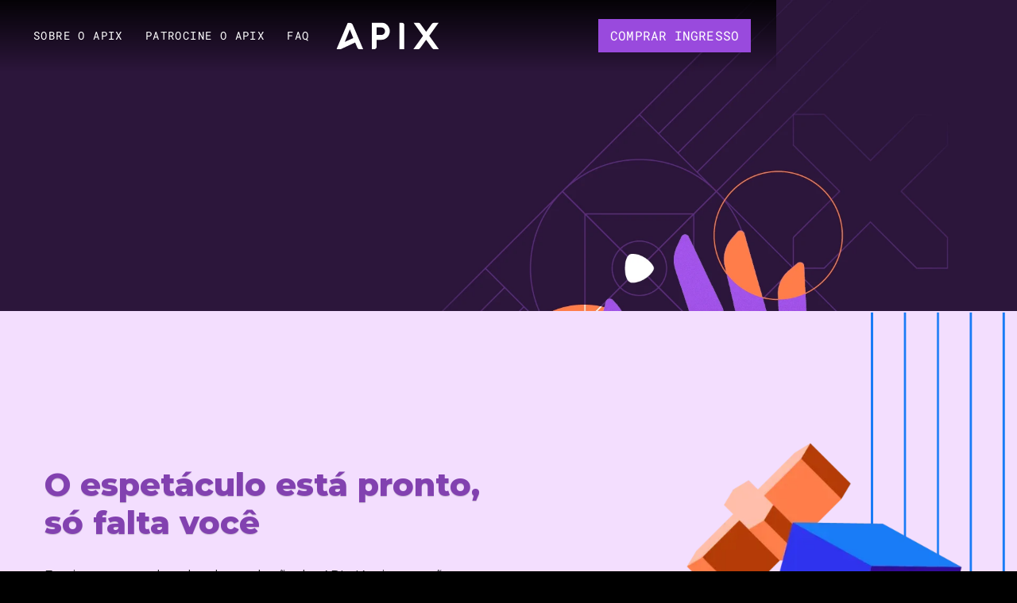

--- FILE ---
content_type: text/html
request_url: https://www.sensedia.com.br/apix
body_size: 14139
content:
<!DOCTYPE html><!-- Last Published: Mon Jan 19 2026 18:59:01 GMT+0000 (Coordinated Universal Time) --><html data-wf-domain="www.sensedia.com.br" data-wf-page="6548dfaa9bf8bd9338583aad" data-wf-site="6474ba281ebb6ae9242441af" lang="pt-BR"><head><meta charset="utf-8"/><title>APIX | O Melhor Evento de APIs e Integrações</title><meta content="APIX: participe do maior evento de APIs da América Latina. Fique por dentro das tendências e inovações com a Sensedia! Acesse e confira em nosso site!" name="description"/><meta content="APIX | O Melhor Evento de APIs e Integrações" property="og:title"/><meta content="APIX: participe do maior evento de APIs da América Latina. Fique por dentro das tendências e inovações com a Sensedia! Acesse e confira em nosso site!" property="og:description"/><meta content="https://cdn.prod.website-files.com/6474ba281ebb6ae9242441af/678101df36b7b6af77a42b3d_meta_image.webp" property="og:image"/><meta content="APIX | O Melhor Evento de APIs e Integrações" property="twitter:title"/><meta content="APIX: participe do maior evento de APIs da América Latina. Fique por dentro das tendências e inovações com a Sensedia! Acesse e confira em nosso site!" property="twitter:description"/><meta content="https://cdn.prod.website-files.com/6474ba281ebb6ae9242441af/678101df36b7b6af77a42b3d_meta_image.webp" property="twitter:image"/><meta property="og:type" content="website"/><meta content="summary_large_image" name="twitter:card"/><meta content="width=device-width, initial-scale=1" name="viewport"/><link href="https://cdn.prod.website-files.com/6474ba281ebb6ae9242441af/css/wip-sensedia.webflow.shared.56c3b45b3.min.css" rel="stylesheet" type="text/css" integrity="sha384-VsO0WzVB3JRSu1u4W5AoWqZrdMWTay83tdZm/0mkuLvYuvDaBgsmZSAOkMp0j/PN" crossorigin="anonymous"/><link href="https://fonts.googleapis.com" rel="preconnect"/><link href="https://fonts.gstatic.com" rel="preconnect" crossorigin="anonymous"/><script src="https://ajax.googleapis.com/ajax/libs/webfont/1.6.26/webfont.js" type="text/javascript"></script><script type="text/javascript">WebFont.load({  google: {    families: ["Montserrat:100,100italic,200,200italic,300,300italic,400,400italic,500,500italic,600,600italic,700,700italic,800,800italic,900,900italic","Signika:300,regular,500,600,700"]  }});</script><script type="text/javascript">!function(o,c){var n=c.documentElement,t=" w-mod-";n.className+=t+"js",("ontouchstart"in o||o.DocumentTouch&&c instanceof DocumentTouch)&&(n.className+=t+"touch")}(window,document);</script><link href="https://cdn.prod.website-files.com/6474ba281ebb6ae9242441af/647a18bb4a2171315ad1a239_Frame%2018.svg" rel="shortcut icon" type="image/x-icon"/><link href="https://cdn.prod.website-files.com/6474ba281ebb6ae9242441af/647a18db1d2a908701ad8a1d_Frame%2018%20(1).svg" rel="apple-touch-icon"/><link href="https://www.sensedia.com.br/apix" rel="canonical"/><link rel="preconnect" href="https://fonts.googleapis.com">
<link rel="preconnect" href="https://fonts.gstatic.com" crossorigin>
<link rel="preload" as="style" href="https://fonts.googleapis.com/css2?family=Montserrat:wght@300;400;500;600;700;900&family=Signika:wght@300;400;500;600;700&display=swap" onload="this.onload=null;this.rel='stylesheet'">
<noscript><link rel="stylesheet" href="https://fonts.googleapis.com/css2?family=Montserrat:wght@300;400;500;600;700;900&family=Signika:wght@300;400;500;600;700&display=swap"></noscript>



<!-- [Attributes by Finsweet] CMS Filter -->
<script async defer src="https://cdn.jsdelivr.net/npm/@finsweet/attributes-cmsfilter@1/cmsfilter.js"></script>
 
<!-- Google Tag Manager -->
<!--
<script>(function(w,d,s,l,i){w[l]=w[l]||[];w[l].push({'gtm.start':
new Date().getTime(),event:'gtm.js'});var f=d.getElementsByTagName(s)[0],
j=d.createElement(s),dl=l!='dataLayer'?'&l='+l:'';j.async=true;j.src=
'https://www.googletagmanager.com/gtm.js?id='+i+dl;f.parentNode.insertBefore(j,f);
})(window,document,'script','dataLayer','GTM-KK5J46T');</script>
-->
<!-- End Google Tag Manager -->

<!-- Meta Tag -->
<meta name="facebook-domain-verification" content="xuj8x9bp9xt2jx8va5xtu0qu0iegk3" />

<script async type="application/ld+json">
{
  "@context": "https://schema.org/",
  "@type": "WebSite",
  "name": "Sensedia",
  "url": "https://www.sensedia.com.br/",
  "potentialAction": {
    "@type": "SearchAction",
    "target": "https://www.sensedia.com.br/search?{search_term_string}",
    "query-input": "required name=search_term_string"
  }
}
</script>

<script async type="application/ld+json">
{
  "@context": "https://schema.org",
  "@type": "Organization",
  "name": "Sensedia",
  "url": "https://www.sensedia.com.br",
  "logo": "https://cdn.prod.website-files.com/64ac7bf2029f08bfbbe5c7d2/65147f862cc1354a8c2d15d9_Sensedia_horizontal_color-01.png",
  "sameAs": [
    "https://www.facebook.com/Sensedia/",
    "https://twitter.com/Sensedia",
    "https://www.instagram.com/sensedia/",    "https://www.youtube.com/channel/UC9YYs4_5rJt2L9-hnUOWhbw?view_as=subscriber",
    "https://www.linkedin.com/company/sensedia/",   
    "https://www.sensedia.com",
    "https://www.sensedia.com.es"
  ]
}
</script>


<!-- Script Anti Clickjacking -->
<script defer>
  if (window.top !== window.self) {
    window.top.location = window.self.location;
  }
</script>

<link rel="icon" href="https://4209582.fs1.hubspotusercontent-na1.net/hubfs/4209582/sensedia-favicon.svg" type="image/svg+xml">

<script src="https://app.optibase.io/script.js" data-public-api-key="cd03a558-ef2d-4d78-aa4a-f65a68d60aae"></script>
<meta name="robots" content="index, follow">
<link rel="canonical" href="https://www.sensedia.com.br/apix" />
<link rel="alternate" href="https://www.sensedia.com.br/apix" hreflang="x-default" />
<link rel="alternate" href="https://www.sensedia.com/apix" hreflang="en-us" />
<link rel="alternate" href="https://www.sensedia.com.es/apix" hreflang="es-mx" />
<link rel="alternate" href="https://www.sensedia.com.es/apix" hreflang="es-pe" />
<link rel="alternate" href="https://www.sensedia.com.es/apix" hreflang="es-co" />
<link rel="alternate" href="https://www.sensedia.com.br/apix" hreflang="pt-br" />

<style>
body {
  border: none;
  padding: 0;
  margin: 0;

  /* NÃO limite a altura do body */
  white-space: normal;
  overflow-y: auto;

  /* Firefox */
  scrollbar-width: none;
}

/* Chrome, Edge, Safari */
body::-webkit-scrollbar {
  display: none;
}
</style>




<style>
/*!
 * fullPage 2.9.7
 * https://github.com/alvarotrigo/fullPage.js
 * MIT licensed
 *
 * Copyright (C) 2013 alvarotrigo.com - A project by Alvaro Trigo
 */
html.fp-enabled,
.fp-enabled body {
    margin: 0;
    padding: 0;
    overflow:hidden;

    /*Avoid flicker on slides transitions for mobile phones #336 */
    -webkit-tap-highlight-color: rgba(0,0,0,0);
}
.fp-section {
    position: relative;
    -webkit-box-sizing: border-box; /* Safari<=5 Android<=3 */
    -moz-box-sizing: border-box; /* <=28 */
    box-sizing: border-box;
}
.fp-slide {
    float: left;
}
.fp-slide, .fp-slidesContainer {
    height: 100%;
    display: block;
}
.fp-slides {
    z-index:1;
    height: 100%;
    overflow: hidden;
    position: relative;
    -webkit-transition: all 0.3s ease-out; /* Safari<=6 Android<=4.3 */
    transition: all 0.3s ease-out;
}
.fp-section.fp-table, .fp-slide.fp-table {
    display: table;
    table-layout:fixed;
    width: 100%;
}
.fp-tableCell {
    display: table-cell;
    vertical-align: middle;
    width: 100%;
    height: 100%;
}
.fp-slidesContainer {
    float: left;
    position: relative;
}
.fp-controlArrow {
    -webkit-user-select: none; /* webkit (safari, chrome) browsers */
    -moz-user-select: none; /* mozilla browsers */
    -khtml-user-select: none; /* webkit (konqueror) browsers */
    -ms-user-select: none; /* IE10+ */
    position: absolute;
    z-index: 4;
    top: 50%;
    cursor: pointer;
    width: 0;
    height: 0;
    border-style: solid;
    margin-top: -38px;
    -webkit-transform: translate3d(0,0,0);
    -ms-transform: translate3d(0,0,0);
    transform: translate3d(0,0,0);
}
.fp-controlArrow.fp-prev {
    left: 15px;
    width: 0;
    border-width: 38.5px 34px 38.5px 0;
    border-color: transparent #fff transparent transparent;
}
.fp-controlArrow.fp-next {
    right: 15px;
    border-width: 38.5px 0 38.5px 34px;
    border-color: transparent transparent transparent #fff;
}
.fp-scrollable {
    overflow: hidden;
    position: relative;
}
.fp-scroller{
    overflow: hidden;
}
.iScrollIndicator{
    border: 0 !important;
}
.fp-notransition {
    -webkit-transition: none !important;
    transition: none !important;
}
#fp-nav {
    position: fixed;
    z-index: 100;
    margin-top: -32px;
    top: 50%;
    opacity: 1;
    -webkit-transform: translate3d(0,0,0);
}
#fp-nav.right {
    right: 17px;
}
#fp-nav.left {
    left: 17px;
}
.fp-slidesNav{
    position: absolute;
    z-index: 4;
    opacity: 1;
    -webkit-transform: translate3d(0,0,0);
    -ms-transform: translate3d(0,0,0);
    transform: translate3d(0,0,0);
    left: 0 !important;
    right: 0;
    margin: 0 auto !important;
}
.fp-slidesNav.bottom {
    bottom: 17px;
}
.fp-slidesNav.top {
    top: 17px;
}
#fp-nav ul,
.fp-slidesNav ul {
  margin: 0;
  padding: 0;
}
#fp-nav ul li,
.fp-slidesNav ul li {
    display: block;
    width: 14px;
    height: 13px;
    margin: 7px;
    position:relative;
}
.fp-slidesNav ul li {
    display: inline-block;
}
#fp-nav ul li a,
.fp-slidesNav ul li a {
    display: block;
    position: relative;
    z-index: 1;
    width: 100%;
    height: 100%;
    cursor: pointer;
    text-decoration: none;
}
#fp-nav ul li a.active span,
.fp-slidesNav ul li a.active span,
#fp-nav ul li:hover a.active span,
.fp-slidesNav ul li:hover a.active span{
    height: 12px;
    width: 12px;
    margin: -6px 0 0 -6px;
    border-radius: 100%;
 }
#fp-nav ul li a span,
.fp-slidesNav ul li a span {
    border-radius: 50%;
    position: absolute;
    z-index: 1;
    height: 4px;
    width: 4px;
    border: 0;
    background: #333;
    left: 50%;
    top: 50%;
    margin: -2px 0 0 -2px;
    -webkit-transition: all 0.1s ease-in-out;
    -moz-transition: all 0.1s ease-in-out;
    -o-transition: all 0.1s ease-in-out;
    transition: all 0.1s ease-in-out;
}
#fp-nav ul li:hover a span,
.fp-slidesNav ul li:hover a span{
    width: 10px;
    height: 10px;
    margin: -5px 0px 0px -5px;
}
#fp-nav ul li .fp-tooltip {
    position: absolute;
    top: -2px;
    color: #fff;
    font-size: 14px;
    font-family: arial, helvetica, sans-serif;
    white-space: nowrap;
    max-width: 220px;
    overflow: hidden;
    display: block;
    opacity: 0;
    width: 0;
    cursor: pointer;
}
#fp-nav ul li:hover .fp-tooltip,
#fp-nav.fp-show-active a.active + .fp-tooltip {
    -webkit-transition: opacity 0.2s ease-in;
    transition: opacity 0.2s ease-in;
    width: auto;
    opacity: 1;
}
#fp-nav ul li .fp-tooltip.right {
    right: 20px;
}
#fp-nav ul li .fp-tooltip.left {
    left: 20px;
}
.fp-auto-height.fp-section,
.fp-auto-height .fp-slide,
.fp-auto-height .fp-tableCell{
    height: auto !important;
}

.fp-responsive .fp-auto-height-responsive.fp-section,
.fp-responsive .fp-auto-height-responsive .fp-slide,
.fp-responsive .fp-auto-height-responsive .fp-tableCell {
    height: auto !important;
}
</style><script type="text/javascript">window.__WEBFLOW_CURRENCY_SETTINGS = {"currencyCode":"USD","symbol":"$","decimal":".","fractionDigits":2,"group":",","template":"{{wf {\"path\":\"symbol\",\"type\":\"PlainText\"} }} {{wf {\"path\":\"amount\",\"type\":\"CommercePrice\"} }} {{wf {\"path\":\"currencyCode\",\"type\":\"PlainText\"} }}","hideDecimalForWholeNumbers":false};</script></head><body class="body"><div class="apix_2026_v1"><div data-animation="default" data-collapse="medium" data-duration="400" data-easing="ease" data-easing2="ease" role="banner" class="navbar w-nav"><div class="navbar-contents"><nav role="navigation" id="w-node-baa511c5-cb71-a39a-8c3e-288a1f3fd09b-38583aad" class="nav-menu w-nav-menu"><a href="#sobreapix2026" class="nav-link-4">sobre o Apix</a><a href="#Sponsors" class="nav-link-4">Patrocine o apix</a><a href="#FAQ" class="nav-link-4">FAQ</a><div class="nav-right-content mobile"><a href="https://www.sympla.com.br/evento/apix-2026--in-person-event/2958356" target="_blank" class="white-button-5 w-button">Comprar Ingresso</a></div></nav><a href="#" id="w-node-baa511c5-cb71-a39a-8c3e-288a1f3fd0a5-38583aad" class="brand w-nav-brand"><img width="194" loading="lazy" alt="apix" src="https://cdn.prod.website-files.com/6474ba281ebb6ae9242441af/6489a225c51875fda6922b9c_Apix%20logo.svg" class="image-1337"/></a><div id="w-node-baa511c5-cb71-a39a-8c3e-288a1f3fd0a7-38583aad" class="nav-right"><div class="menu-button-2 w-nav-button"><img loading="lazy" src="https://cdn.prod.website-files.com/6474ba281ebb6ae9242441af/68239a0af0d0ed3a0e656a4f_hamburger%20white.svg" alt="icon main menu"/></div><div class="btn_main"><a href="https://www.sympla.com.br/evento/apix-2026--in-person-event/2958356" target="_blank" class="div-block-12586 w-inline-block"><div class="text-block-868">Comprar Ingresso</div></a></div></div></div></div><section class="section-236"><div class="div-block-12570"><div class="container-large-20"><div id="w-node-_4dadeaba-d58e-76dc-d72c-cdee67cb0e89-38583aad" class="div-block-12581"><div class="div-block-logo"><img style="opacity:0" data-w-id="b0d80ea8-392b-fc61-b200-06216a3fe526" alt="apix2026 logo" src="https://cdn.prod.website-files.com/6474ba281ebb6ae9242441af/69403bbad077cd24bd9137b3_logo-apix2026-dezembro.png" loading="lazy" class="image-1344"/><h1 class="heading-49">APIX 2026</h1><div data-w-id="a5b1615c-6c05-9e2e-371f-3618ace5ee66" style="opacity:0" class="div-block-12572"><div class="div-block-12585"><div class="text-block-864">21.05.2026</div><div class="title-copy-2">WTC Events Center, São Paulo</div></div></div><div data-w-id="b0d80ea8-392b-fc61-b200-06216a3fe527" style="opacity:0" class="text-block-847-copy-3 mobile">Orchestrating<br/>the Integration</div><div data-w-id="6451a998-7ee0-aee4-7310-589c1111c344" style="opacity:0" class="text-block-847-copy-3">Orchestrating<br/>the<br/>Revolution</div><div data-w-id="6dce166b-e850-8a81-4c6c-43c617df5a0a" style="opacity:0" class="infinite-rotation-holder-2"><div class="pointer-events-none-embed w-embed"><style>.unclickable {pointer-events:none;}</style></div><div class="track-overlay unclickable"></div><div data-w-id="6dce166b-e850-8a81-4c6c-43c617df5a0d" class="text-rotation-wrapper"><div class="vertical-scroll-wrapper"><div class="track-vertical-3"><div class="heading-large-3 rotate-text _1">APIs</div><div class="heading-large-3 rotate-text _2">AI</div><div class="heading-large-3 rotate-text _3">Integration</div><div class="heading-large-3 rotate-text _4">Open</div><div class="heading-large-3 rotate-text _5">APIs</div><div class="heading-large-3 rotate-text _6">AI</div><div class="heading-large-3 rotate-text _7">Integration</div><div class="heading-large-3 rotate-text _8">Open</div><div class="heading-large-3 rotate-text _9">APIs</div><div class="heading-large-3 rotate-text _10">AI</div><div class="heading-large-3 rotate-text _11">Integration</div><div class="heading-large-3 rotate-text _12">Open</div><div class="heading-large-3 rotate-text _13">APIs</div><div class="heading-large-3 rotate-text _14">AI</div><div class="heading-large-3 rotate-text _15">Integration</div><div class="heading-large-3 rotate-text _16">Open</div><div class="heading-large-3 rotate-text _17">APIs</div><div class="heading-large-3 rotate-text _18">AI</div><div class="heading-large-3 rotate-text _13">Integration</div><div class="heading-large-3 rotate-text _14">Open</div><div class="heading-large-3 rotate-text _15">APIs</div><div class="heading-large-3 rotate-text _16">AI</div><div class="heading-large-3 rotate-text _17">Integration</div><div class="heading-large-3 rotate-text _18">Open</div></div></div></div></div><div data-w-id="b0d80ea8-392b-fc61-b200-06216a3fe52d" style="opacity:0" class="div-block-12571"><div class="text-block-863">Powered by </div><img loading="lazy" src="https://cdn.prod.website-files.com/6474ba281ebb6ae9242441af/64b6a99fd9319278ae6218c3_logo-sensedia_white.svg" alt="logo sensedia"/></div></div></div></div></div></section><section id="sobreapix2026" class="section-233 no-padding-bottom _2"><div class="container-large-20"><div class="div-block-12573"><div id="w-node-baa511c5-cb71-a39a-8c3e-288a1f3fd0cc-38583aad"><h2 class="heading-42"><strong class="bold-text-68">O espetáculo está pronto, só falta você</strong></h2><div class="div-block-12567"><p class="paragraph-31">Esteja no centro do palco da revolução das APIs, IA e integrações. Tenha acesso a insights estratégicos que conduzem sua tomada de decisão com maestria e executam sua estratégia com os melhores instrumentos.<br/><br/>Não fique de fora do evento mais relevante do ano para empresas e líderes que impulsionam o ecossistema global de APIs e integrações</p><div class="div-block-12569"><a href="https://www.sympla.com.br/evento/apix-2026--in-person-event/2958356" target="_blank" class="white-button-5 w-button">Garantir meu ingresso</a></div></div></div><div><img sizes="239.9375px" srcset="https://cdn.prod.website-files.com/6474ba281ebb6ae9242441af/6940543423e7640012485952_elementos-apix-04-p-500.webp 500w, https://cdn.prod.website-files.com/6474ba281ebb6ae9242441af/6940543423e7640012485952_elementos-apix-04-p-800.webp 800w, https://cdn.prod.website-files.com/6474ba281ebb6ae9242441af/6940543423e7640012485952_elementos-apix-04.webp 839w" alt="Ilustração APIX" src="https://cdn.prod.website-files.com/6474ba281ebb6ae9242441af/6940543423e7640012485952_elementos-apix-04.webp" loading="lazy" class="image-1336"/></div></div></div></section><section id="About" class="section-3"><div class="container-large-20"><div id="" class="grid-40921"><div class="big-numbers"><div class="w-layout-grid grid-40922"><div class="div-block-12579"><div class="text-block-866">+15h</div><div class="text-block-867">de conteúdo</div></div><div class="div-block-12579"><div class="text-block-866">+20</div><div class="text-block-867">palestras</div></div><div class="div-block-12579"><div class="text-block-866">+1.500</div><div class="text-block-867">participantes</div></div><div class="div-block-12579"><div class="text-block-866">400</div><div class="text-block-867">empresas presentes</div></div></div></div><div><h2 class="heading-44"><strong class="bold-text-72">Faça parte da história do APIX</strong></h2><p class="medium-text">O APIX chega à sua 11ª edição, cada vez mais consolidado como o dia mais importante do calendário para empresas e profissionais que lideram o ecossistema global de APIs e integrações.<br/><br/>Muito networking, cases reais, insights valiosos e acesso antecipado das novidades de produtos e serviços da Sensedia.</p></div></div></div></section><div class="marquee-2"><div class="marquee-content scroll reverse"><div class="text-block-869">Agenda em Breve!</div><div class="text-block-869">Agenda em Breve!</div><div class="text-block-869">Agenda em Breve!</div><div class="text-block-869">Agenda em Breve!</div><div class="text-block-869">Agenda em Breve!</div><div class="text-block-869">Agenda em Breve!</div><div class="text-block-869">Agenda em Breve!</div></div><div class="marquee-content scroll reverse"><div class="text-block-869">Agenda em Breve!</div><div class="text-block-869">Agenda em Breve!</div><div class="text-block-869">Agenda em Breve!</div><div class="text-block-869">Agenda em Breve!</div><div class="text-block-869">Agenda em Breve!</div><div class="text-block-869">Agenda em Breve!</div><div class="text-block-869">Agenda em Breve!</div></div><div class="w-embed"><style>
@keyframes scroll {
  from {
    transform: translateX(0);
  }
  to {
    transform: translateX(calc(-100% - 1rem));
  }
}

.scroll {
  animation: scroll 10s linear infinite;
}

.reverse {
  animation-direction: reverse;
}

.marquee-image {
  -webkit-transform: translateZ(0);
}
</style></div></div><div id="trilhas" class="marquee"><div class="marquee-content-copy"><div class="text-block-861">• trilhas de conteúdo •</div></div></div><div id="fullpage" class="fp-wrapper"><div data-anchor="firstSlide" data-w-id="baa511c5-cb71-a39a-8c3e-288a1f3fd104" class="section-23"><div class="background-wrapper color1"><div class="flex-container w-container"><div class="content-wrapper"><h2 style="opacity:0;-webkit-transform:translate3d(0, 50PX, 0) scale3d(1, 1, 1) rotateX(0) rotateY(0) rotateZ(0) skew(0, 0);-moz-transform:translate3d(0, 50PX, 0) scale3d(1, 1, 1) rotateX(0) rotateY(0) rotateZ(0) skew(0, 0);-ms-transform:translate3d(0, 50PX, 0) scale3d(1, 1, 1) rotateX(0) rotateY(0) rotateZ(0) skew(0, 0);transform:translate3d(0, 50PX, 0) scale3d(1, 1, 1) rotateX(0) rotateY(0) rotateZ(0) skew(0, 0)" class="title1">APIs &amp;<br/>Integrations</h2><div style="opacity:0;-webkit-transform:translate3d(0, 50PX, 0) scale3d(1, 1, 1) rotateX(0) rotateY(0) rotateZ(0) skew(0, 0);-moz-transform:translate3d(0, 50PX, 0) scale3d(1, 1, 1) rotateX(0) rotateY(0) rotateZ(0) skew(0, 0);-ms-transform:translate3d(0, 50PX, 0) scale3d(1, 1, 1) rotateX(0) rotateY(0) rotateZ(0) skew(0, 0);transform:translate3d(0, 50PX, 0) scale3d(1, 1, 1) rotateX(0) rotateY(0) rotateZ(0) skew(0, 0)" class="paragraph1">Entenda como APIs se tornaram imprescindíveis em estratégias de integração, modernizando arquiteturas, levando mais fluidez às jornadas digitais e proporcionando uma comunicação padronizada, segura e ágil entre negócios e sistemas.</div></div><div class="image-wrapper"><img style="opacity:0;-webkit-transform:translate3d(50PX, 0, 0) scale3d(1, 1, 1) rotateX(0) rotateY(0) rotateZ(0) skew(0, 0);-moz-transform:translate3d(50PX, 0, 0) scale3d(1, 1, 1) rotateX(0) rotateY(0) rotateZ(0) skew(0, 0);-ms-transform:translate3d(50PX, 0, 0) scale3d(1, 1, 1) rotateX(0) rotateY(0) rotateZ(0) skew(0, 0);transform:translate3d(50PX, 0, 0) scale3d(1, 1, 1) rotateX(0) rotateY(0) rotateZ(0) skew(0, 0)" src="https://cdn.prod.website-files.com/6474ba281ebb6ae9242441af/69404d0833e5945d9e0e21d6_Prancheta%204.webp" alt="APIs &amp; Integrations" class="image-right"/><div style="opacity:0;-webkit-transform:translate3d(-20PX, -20PX, 0) scale3d(1, 1, 1) rotateX(0) rotateY(0) rotateZ(0) skew(0, 0);-moz-transform:translate3d(-20PX, -20PX, 0) scale3d(1, 1, 1) rotateX(0) rotateY(0) rotateZ(0) skew(0, 0);-ms-transform:translate3d(-20PX, -20PX, 0) scale3d(1, 1, 1) rotateX(0) rotateY(0) rotateZ(0) skew(0, 0);transform:translate3d(-20PX, -20PX, 0) scale3d(1, 1, 1) rotateX(0) rotateY(0) rotateZ(0) skew(0, 0)" class="image-frame-right"></div></div></div></div></div><div data-anchor="secondSlide" data-w-id="baa511c5-cb71-a39a-8c3e-288a1f3fd111" class="section-23"><div class="background-wrapper color2"><div class="flex-container w-container"><div class="image-wrapper"><img style="opacity:0;-webkit-transform:translate3d(-50PX, 0, 0) scale3d(1, 1, 1) rotateX(0) rotateY(0) rotateZ(0) skew(0, 0);-moz-transform:translate3d(-50PX, 0, 0) scale3d(1, 1, 1) rotateX(0) rotateY(0) rotateZ(0) skew(0, 0);-ms-transform:translate3d(-50PX, 0, 0) scale3d(1, 1, 1) rotateX(0) rotateY(0) rotateZ(0) skew(0, 0);transform:translate3d(-50PX, 0, 0) scale3d(1, 1, 1) rotateX(0) rotateY(0) rotateZ(0) skew(0, 0)" src="https://cdn.prod.website-files.com/6474ba281ebb6ae9242441af/69404e2c3e85be70ac027df9_Prancheta%206.webp" alt="AI Drive APIs ilustração" class="image-left"/><div style="opacity:0;-webkit-transform:translate3d(20PX, -20PX, 0) scale3d(1, 1, 1) rotateX(0) rotateY(0) rotateZ(0) skew(0, 0);-moz-transform:translate3d(20PX, -20PX, 0) scale3d(1, 1, 1) rotateX(0) rotateY(0) rotateZ(0) skew(0, 0);-ms-transform:translate3d(20PX, -20PX, 0) scale3d(1, 1, 1) rotateX(0) rotateY(0) rotateZ(0) skew(0, 0);transform:translate3d(20PX, -20PX, 0) scale3d(1, 1, 1) rotateX(0) rotateY(0) rotateZ(0) skew(0, 0)" class="image-frame-left"></div></div><div class="content-wrapper right-align"><h2 style="opacity:0;-webkit-transform:translate3d(0, 50PX, 0) scale3d(1, 1, 1) rotateX(0) rotateY(0) rotateZ(0) skew(0, 0);-moz-transform:translate3d(0, 50PX, 0) scale3d(1, 1, 1) rotateX(0) rotateY(0) rotateZ(0) skew(0, 0);-ms-transform:translate3d(0, 50PX, 0) scale3d(1, 1, 1) rotateX(0) rotateY(0) rotateZ(0) skew(0, 0);transform:translate3d(0, 50PX, 0) scale3d(1, 1, 1) rotateX(0) rotateY(0) rotateZ(0) skew(0, 0)" class="title1">Agentic AI</h2><div style="opacity:0;-webkit-transform:translate3d(0, 50PX, 0) scale3d(1, 1, 1) rotateX(0) rotateY(0) rotateZ(0) skew(0, 0);-moz-transform:translate3d(0, 50PX, 0) scale3d(1, 1, 1) rotateX(0) rotateY(0) rotateZ(0) skew(0, 0);-ms-transform:translate3d(0, 50PX, 0) scale3d(1, 1, 1) rotateX(0) rotateY(0) rotateZ(0) skew(0, 0);transform:translate3d(0, 50PX, 0) scale3d(1, 1, 1) rotateX(0) rotateY(0) rotateZ(0) skew(0, 0)" class="paragraph1">Saiba como a inteligência artificial vem impulsionando estratégias de APIs e integrações de forma eficiente, garantindo o ROI, elevando a performance das equipes e otimizando todo o ciclo de vida de APIs.</div></div></div></div></div><div data-anchor="thirdSlide" data-w-id="baa511c5-cb71-a39a-8c3e-288a1f3fd11c" class="section-23"><div class="background-wrapper color3"><div class="flex-container w-container"><div class="content-wrapper"><h2 style="opacity:0;-webkit-transform:translate3d(0, 50PX, 0) scale3d(1, 1, 1) rotateX(0) rotateY(0) rotateZ(0) skew(0, 0);-moz-transform:translate3d(0, 50PX, 0) scale3d(1, 1, 1) rotateX(0) rotateY(0) rotateZ(0) skew(0, 0);-ms-transform:translate3d(0, 50PX, 0) scale3d(1, 1, 1) rotateX(0) rotateY(0) rotateZ(0) skew(0, 0);transform:translate3d(0, 50PX, 0) scale3d(1, 1, 1) rotateX(0) rotateY(0) rotateZ(0) skew(0, 0)" class="title1">API Governance &amp; Security</h2><div style="opacity:0;-webkit-transform:translate3d(0, 50PX, 0) scale3d(1, 1, 1) rotateX(0) rotateY(0) rotateZ(0) skew(0, 0);-moz-transform:translate3d(0, 50PX, 0) scale3d(1, 1, 1) rotateX(0) rotateY(0) rotateZ(0) skew(0, 0);-ms-transform:translate3d(0, 50PX, 0) scale3d(1, 1, 1) rotateX(0) rotateY(0) rotateZ(0) skew(0, 0);transform:translate3d(0, 50PX, 0) scale3d(1, 1, 1) rotateX(0) rotateY(0) rotateZ(0) skew(0, 0)" class="paragraph1">Descubra como garantir que esses dois fatores, intrínsecos ao bom desempenho de APIs e integrações, se tornem impulsionadores do seu negócio, evitando gargalos que limitem sua escalabilidade e a geração de novas receitas.</div></div><div class="image-wrapper"><img style="opacity:0;-webkit-transform:translate3d(50PX, 0, 0) scale3d(1, 1, 1) rotateX(0) rotateY(0) rotateZ(0) skew(0, 0);-moz-transform:translate3d(50PX, 0, 0) scale3d(1, 1, 1) rotateX(0) rotateY(0) rotateZ(0) skew(0, 0);-ms-transform:translate3d(50PX, 0, 0) scale3d(1, 1, 1) rotateX(0) rotateY(0) rotateZ(0) skew(0, 0);transform:translate3d(50PX, 0, 0) scale3d(1, 1, 1) rotateX(0) rotateY(0) rotateZ(0) skew(0, 0)" src="https://cdn.prod.website-files.com/6474ba281ebb6ae9242441af/69404d51d9a841760333c44a_Prancheta%205.webp" alt="Ilustração API Governance" class="image-right"/><div style="opacity:0;-webkit-transform:translate3d(-20PX, -20PX, 0) scale3d(1, 1, 1) rotateX(0) rotateY(0) rotateZ(0) skew(0, 0);-moz-transform:translate3d(-20PX, -20PX, 0) scale3d(1, 1, 1) rotateX(0) rotateY(0) rotateZ(0) skew(0, 0);-ms-transform:translate3d(-20PX, -20PX, 0) scale3d(1, 1, 1) rotateX(0) rotateY(0) rotateZ(0) skew(0, 0);transform:translate3d(-20PX, -20PX, 0) scale3d(1, 1, 1) rotateX(0) rotateY(0) rotateZ(0) skew(0, 0)" class="image-frame-right"></div></div></div></div></div><div data-anchor="forthSlide" data-w-id="baa511c5-cb71-a39a-8c3e-288a1f3fd127" class="section-23"><div class="background-wrapper color4"><div class="flex-container w-container"><div class="image-wrapper"><img style="opacity:0;-webkit-transform:translate3d(-50PX, 0, 0) scale3d(1, 1, 1) rotateX(0) rotateY(0) rotateZ(0) skew(0, 0);-moz-transform:translate3d(-50PX, 0, 0) scale3d(1, 1, 1) rotateX(0) rotateY(0) rotateZ(0) skew(0, 0);-ms-transform:translate3d(-50PX, 0, 0) scale3d(1, 1, 1) rotateX(0) rotateY(0) rotateZ(0) skew(0, 0);transform:translate3d(-50PX, 0, 0) scale3d(1, 1, 1) rotateX(0) rotateY(0) rotateZ(0) skew(0, 0)" src="https://cdn.prod.website-files.com/6474ba281ebb6ae9242441af/69404e82e0b3bb1cd586eb2a_Prancheta%209.webp" alt="Ilustração Open Innovation" class="image-left"/><div style="opacity:0;-webkit-transform:translate3d(20PX, -20PX, 0) scale3d(1, 1, 1) rotateX(0) rotateY(0) rotateZ(0) skew(0, 0);-moz-transform:translate3d(20PX, -20PX, 0) scale3d(1, 1, 1) rotateX(0) rotateY(0) rotateZ(0) skew(0, 0);-ms-transform:translate3d(20PX, -20PX, 0) scale3d(1, 1, 1) rotateX(0) rotateY(0) rotateZ(0) skew(0, 0);transform:translate3d(20PX, -20PX, 0) scale3d(1, 1, 1) rotateX(0) rotateY(0) rotateZ(0) skew(0, 0)" class="image-frame-left"></div></div><div class="content-wrapper right-align"><h2 style="opacity:0;-webkit-transform:translate3d(0, 50PX, 0) scale3d(1, 1, 1) rotateX(0) rotateY(0) rotateZ(0) skew(0, 0);-moz-transform:translate3d(0, 50PX, 0) scale3d(1, 1, 1) rotateX(0) rotateY(0) rotateZ(0) skew(0, 0);-ms-transform:translate3d(0, 50PX, 0) scale3d(1, 1, 1) rotateX(0) rotateY(0) rotateZ(0) skew(0, 0);transform:translate3d(0, 50PX, 0) scale3d(1, 1, 1) rotateX(0) rotateY(0) rotateZ(0) skew(0, 0)" class="title1"><strong>Open Innovation</strong></h2><div style="opacity:0;-webkit-transform:translate3d(0, 50PX, 0) scale3d(1, 1, 1) rotateX(0) rotateY(0) rotateZ(0) skew(0, 0);-moz-transform:translate3d(0, 50PX, 0) scale3d(1, 1, 1) rotateX(0) rotateY(0) rotateZ(0) skew(0, 0);-ms-transform:translate3d(0, 50PX, 0) scale3d(1, 1, 1) rotateX(0) rotateY(0) rotateZ(0) skew(0, 0);transform:translate3d(0, 50PX, 0) scale3d(1, 1, 1) rotateX(0) rotateY(0) rotateZ(0) skew(0, 0)" class="paragraph1">Conheça iniciativas que estão fomentando o modelo aberto nas mais diversas indústrias, levando padronização e comunicação a ecossistemas emergentes, e impulsionando a criação de modelos de negócio inovadores e a melhor experiência do cliente final.</div></div></div></div></div><div data-anchor="firstSlide" data-w-id="baa511c5-cb71-a39a-8c3e-288a1f3fd133" class="section-23"><div class="background-wrapper color1"><div class="flex-container w-container"><div class="content-wrapper"><h2 style="opacity:0;-webkit-transform:translate3d(0, 50PX, 0) scale3d(1, 1, 1) rotateX(0) rotateY(0) rotateZ(0) skew(0, 0);-moz-transform:translate3d(0, 50PX, 0) scale3d(1, 1, 1) rotateX(0) rotateY(0) rotateZ(0) skew(0, 0);-ms-transform:translate3d(0, 50PX, 0) scale3d(1, 1, 1) rotateX(0) rotateY(0) rotateZ(0) skew(0, 0);transform:translate3d(0, 50PX, 0) scale3d(1, 1, 1) rotateX(0) rotateY(0) rotateZ(0) skew(0, 0)" class="title1">Business Strategy</h2><div style="opacity:0;-webkit-transform:translate3d(0, 50PX, 0) scale3d(1, 1, 1) rotateX(0) rotateY(0) rotateZ(0) skew(0, 0);-moz-transform:translate3d(0, 50PX, 0) scale3d(1, 1, 1) rotateX(0) rotateY(0) rotateZ(0) skew(0, 0);-ms-transform:translate3d(0, 50PX, 0) scale3d(1, 1, 1) rotateX(0) rotateY(0) rotateZ(0) skew(0, 0);transform:translate3d(0, 50PX, 0) scale3d(1, 1, 1) rotateX(0) rotateY(0) rotateZ(0) skew(0, 0)" class="paragraph1">Fique por dentro de estratégias de negócio que estão expandindo os horizontes de grandes empresas, por meio da utilização de novas tecnologias capazes de criar modelos disruptivos, identificar novas oportunidades e otimizar a produtividade e o engajamento das equipes.</div></div><div class="image-wrapper"><img style="opacity:0;-webkit-transform:translate3d(50PX, 0, 0) scale3d(1, 1, 1) rotateX(0) rotateY(0) rotateZ(0) skew(0, 0);-moz-transform:translate3d(50PX, 0, 0) scale3d(1, 1, 1) rotateX(0) rotateY(0) rotateZ(0) skew(0, 0);-ms-transform:translate3d(50PX, 0, 0) scale3d(1, 1, 1) rotateX(0) rotateY(0) rotateZ(0) skew(0, 0);transform:translate3d(50PX, 0, 0) scale3d(1, 1, 1) rotateX(0) rotateY(0) rotateZ(0) skew(0, 0)" src="https://cdn.prod.website-files.com/6474ba281ebb6ae9242441af/69404e85daf84ebb4c56963f_Prancheta%207.webp" alt="Ilustração Business Strategy" class="image-right"/><div style="opacity:0;-webkit-transform:translate3d(-20PX, -20PX, 0) scale3d(1, 1, 1) rotateX(0) rotateY(0) rotateZ(0) skew(0, 0);-moz-transform:translate3d(-20PX, -20PX, 0) scale3d(1, 1, 1) rotateX(0) rotateY(0) rotateZ(0) skew(0, 0);-ms-transform:translate3d(-20PX, -20PX, 0) scale3d(1, 1, 1) rotateX(0) rotateY(0) rotateZ(0) skew(0, 0);transform:translate3d(-20PX, -20PX, 0) scale3d(1, 1, 1) rotateX(0) rotateY(0) rotateZ(0) skew(0, 0)" class="image-frame-right"></div></div></div><div class="div-block-12547-copy"><a href="https://www.sympla.com.br/evento/apix-2026--in-person-event/2958356" target="_blank" class="white-button-5 cta-hide w-button">Garantir ingresso</a></div></div></div></div><section class="section-233 no-padding-bottom"><div class="w-layout-blockcontainer container-large-20 w-container"><div class="div-block-12565"><div class="limit-medium"><h2 class="heading-41">Relembre como foi o APIX 2025</h2></div></div><div style="padding-top:56.17021276595745%" class="w-embed-youtubevideo"><iframe src="https://www.youtube.com/embed/g0gEEUqPvd0?rel=0&amp;controls=1&amp;autoplay=0&amp;mute=0&amp;start=0" frameBorder="0" style="position:absolute;left:0;top:0;width:100%;height:100%;pointer-events:auto" allow="autoplay; encrypted-media" allowfullscreen="" title="APIX 2025: A 10ª edição do melhor evento de APIs e Integrações!"></iframe></div></div></section><div class="section-separator"></div><div class="section-separator"></div><section id="Speakers" class="section-233"><div class="w-layout-blockcontainer container-large-20 w-container"><div class="limit-medium"><h2 class="heading-41">Galeria de Fotos</h2><p class="medium-text">Confira as imagens da última edição e já entre no clima para 2026.</p></div><div class="four-column-grid"><div><div data-w-id="baa511c5-cb71-a39a-8c3e-288a1f3fd153" class="speaker-image-wrap"><img loading="lazy" src="https://cdn.prod.website-files.com/6474ba281ebb6ae9242441af/68279e8db15b719c25329075_01-photo.webp" alt="fotos do apix 01" class="image-1342"/></div></div><div><div data-w-id="baa511c5-cb71-a39a-8c3e-288a1f3fd156" class="speaker-image-wrap"><img loading="lazy" src="https://cdn.prod.website-files.com/6474ba281ebb6ae9242441af/68279e8ca7a35e13aed26095_03-photo.webp" alt="fotos do apix 02" class="image-1342"/></div></div><div><div data-w-id="baa511c5-cb71-a39a-8c3e-288a1f3fd159" class="speaker-image-wrap"><img loading="lazy" src="https://cdn.prod.website-files.com/6474ba281ebb6ae9242441af/68279e8d1e55e38973c92d13_02-photo.webp" alt="fotos do apix 03" class="image-1342"/></div></div><div><div data-w-id="baa511c5-cb71-a39a-8c3e-288a1f3fd15c" class="speaker-image-wrap"><img loading="lazy" src="https://cdn.prod.website-files.com/6474ba281ebb6ae9242441af/68279e8de4ada8b62ed90fdc_04-photo.webp" alt="fotos do apix 04" class="image-1342"/></div></div></div><div class="div-block-12564"><a href="https://drive.google.com/drive/folders/1oIi5w18djGGZoslGs2RQ-Ku79VeLX5Yy?usp=sharing" target="_blank" class="white-button-5 w-button">ver mais fotos</a></div></div></section><div class="section-separator"></div><section id="Sponsors" class="section-233 no-padding-bottom sponsor"><div class="w-layout-blockcontainer container-large-20 w-container"><div class="center-content center-text"><div class="limit-large"><h2 class="heading-41">Patrocine o APIX 2026</h2><p class="medium-text">Entre em contato com decisores de grandes empresas e mostre como suas soluções podem promover a transformação dos negócios.</p></div></div><div data-current="Tab 1" data-easing="ease" data-duration-in="300" data-duration-out="100" class="w-tabs"><div class="tabs-menu-6 w-tab-menu"><a data-w-tab="Tab 1" class="tab-link-2 w-inline-block w-tab-link w--current"><div class="title-3 in-tabs">Quem já patrocinou</div></a><a data-w-tab="Tab 2" class="tab-link-2 w-inline-block w-tab-link"><div class="title-3 in-tabs">Apoiadores</div></a></div><div class="tabs-content-3 w-tab-content"><div data-w-tab="Tab 1" class="w-tab-pane w--tab-active"><div class="logos-grid"><div class="logo-wrap"><img loading="lazy" src="https://cdn.prod.website-files.com/6474ba281ebb6ae9242441af/68015c8b0fa2d2a589b45d4a_Oracle.png" alt="Oracle Logo" class="image-1340"/></div><div class="logo-wrap"><img loading="lazy" src="https://cdn.prod.website-files.com/6474ba281ebb6ae9242441af/67e1ac36369954a3b86a197a_Topaz%20(2).png" alt="Topaz Logo" class="image-1340"/></div><div class="logo-wrap"><img loading="lazy" src="https://cdn.prod.website-files.com/6474ba281ebb6ae9242441af/663a8980a45812bf438dff09_Squadra%20(1).png" alt="Squadra Logo" class="image-1340"/></div><div class="logo-wrap"><img loading="lazy" src="https://cdn.prod.website-files.com/6474ba281ebb6ae9242441af/694151c419d452c82a97fcbb_elo.png" alt="Elo logo" class="image-1340"/></div><div class="logo-wrap"><img loading="lazy" src="https://cdn.prod.website-files.com/6474ba281ebb6ae9242441af/69415197d2c7300375ee1dbe_AWS.png" alt="AWS logo" class="image-1340"/></div><div class="logo-wrap"><img loading="lazy" src="https://cdn.prod.website-files.com/6474ba281ebb6ae9242441af/67ed8c4cfd1c937f881b5c5f_salt%20(1).png" alt="Salt Logo" class="image-1340"/></div><div class="logo-wrap"><img loading="lazy" src="https://cdn.prod.website-files.com/6474ba281ebb6ae9242441af/661ec8650ef42fb769f09c09_Digiage%20(1).png" alt="Digiage Logo" class="image-1340"/></div><div class="logo-wrap"><img loading="lazy" src="https://cdn.prod.website-files.com/6474ba281ebb6ae9242441af/660aece842e717aa83d0ab91_Zappts.png" alt="Zappts logo" class="image-1340"/></div><div class="logo-wrap"><img loading="lazy" src="https://cdn.prod.website-files.com/6474ba281ebb6ae9242441af/67e1ab7ac1a85f8be1b2ef8a_Melisa%20(1).png" alt="melissa logo" class="image-1340"/></div><div class="logo-wrap"><img loading="lazy" src="https://cdn.prod.website-files.com/6474ba281ebb6ae9242441af/67ed8b231b3b75ac4e7a01f0_DB1.png" alt="DB1 Logo" class="image-1340"/></div><div class="logo-wrap"><img loading="lazy" src="https://cdn.prod.website-files.com/6474ba281ebb6ae9242441af/67ead92bd6de6678bbb25ce4_de61079f5f62f0662814ebf569ca708c_Rocketseat%20%281%29.png" alt="Rocketseat Logo" class="image-1340"/></div><div class="logo-wrap"><img loading="lazy" src="https://cdn.prod.website-files.com/6474ba281ebb6ae9242441af/67ed8b243dbcf77d7132274f_CI%26T.png" alt="CI&amp;T Logo" class="image-1340"/></div><div class="logo-wrap"><img loading="lazy" src="https://cdn.prod.website-files.com/6474ba281ebb6ae9242441af/67f031706a57af99761688ea_Liferay.png" alt="Liferay Logo" class="image-1340"/></div><div class="logo-wrap"><img loading="lazy" src="https://cdn.prod.website-files.com/6474ba281ebb6ae9242441af/67f031803df73d864a0624b6_GX2.png" alt="GX2 Logo" class="image-1340"/></div><div class="logo-wrap"><img loading="lazy" src="https://cdn.prod.website-files.com/6474ba281ebb6ae9242441af/67fe8f4ba8ff3e96077b3f48_Nuage%20(1).svg" alt="Nuage Logo" class="image-1340"/></div><div class="logo-wrap"><img loading="lazy" src="https://cdn.prod.website-files.com/6474ba281ebb6ae9242441af/67fe8ee0b9f1cb5ccaa5aeeb_psw%20(2).svg" alt="PSW Logo" class="image-1340"/></div><div class="logo-wrap"><img loading="lazy" src="https://cdn.prod.website-files.com/6474ba281ebb6ae9242441af/67e1aa7c49d3085fd8fee2ac_Heiliger%20Tech.png" alt="Heiliger Tech Logo" class="image-1340"/></div><div class="logo-wrap"><img loading="lazy" src="https://cdn.prod.website-files.com/6474ba281ebb6ae9242441af/67891fbb0a3a421100aced2b_Mesa.svg" alt="Mesa Logo" class="image-1340"/></div></div></div><div data-w-tab="Tab 2" class="w-tab-pane"><div class="logos-grid-apoiadores"><div class="logo-wrap"><img loading="lazy" src="https://cdn.prod.website-files.com/6474ba281ebb6ae9242441af/67ed8ac0a790da97e97fdbc6_AWS%20(1).png" alt="AWS Logo" class="image-1340"/></div><div class="logo-wrap"><img loading="lazy" src="https://cdn.prod.website-files.com/6474ba281ebb6ae9242441af/67ed8b243429335ba77812b1_novatec.png" alt="Novatec Logo" class="image-1340"/></div><div class="logo-wrap"><img loading="lazy" src="https://cdn.prod.website-files.com/6474ba281ebb6ae9242441af/680a2ad2bda02735aa5145dc_mcio.png" alt="MCIO Logo" class="image-1340"/></div><div class="logo-wrap"><img loading="lazy" src="https://cdn.prod.website-files.com/6474ba281ebb6ae9242441af/6818f538132d9d8330fc75df_bastet%20(1).png" alt="Bastet Logo" class="image-1340"/></div></div></div></div></div><div class="space-top-medium"><div class="center-content"><a href="https://mail.google.com/mail/?view=cm&amp;to=apix@sensedia.com&amp;su=Patrocínio APIX 2026&amp;body=Digite aqui sua mensagem." target="_blank" class="blue-button-sponsor-3 cta-sponsor w-button">seja um patrocinador</a></div></div></div></section><div class="section-separator"></div><section class="section-233 testimonials"><div class="w-layout-blockcontainer container-large-20 w-container"><div class="center-content center-text"><h2 class="heading-41"><strong>Por que você não pode perder</strong></h2></div><div class="three-column-grid"><div id="w-node-baa511c5-cb71-a39a-8c3e-288a1f3fd1ab-38583aad" class="testimonial-card"><div class="center-content center-text"><img loading="lazy" src="https://cdn.prod.website-files.com/6474ba281ebb6ae9242441af/68239a0af0d0ed3a0e656a53_%E2%80%9C.svg" alt="ícone de aspas"/><div class="space-top-tiny"><div class="large-text">&quot;Conteúdos extremamente relevantes para o nosso dia a dia profissional. Temas abordados estavam alinhados com as tendências e desafios atuais do mercado.&quot;</div></div></div><div class="center-content center-text"><img width="40" loading="lazy" alt="nota" src="https://cdn.prod.website-files.com/6474ba281ebb6ae9242441af/677d8025fd07f4cd30ac963b_Stars.svg" class="testimonial-portrait"/></div></div><div id="w-node-baa511c5-cb71-a39a-8c3e-288a1f3fd1b3-38583aad" class="testimonial-card"><div class="center-content center-text"><img loading="lazy" src="https://cdn.prod.website-files.com/6474ba281ebb6ae9242441af/68239a0af0d0ed3a0e656a53_%E2%80%9C.svg" alt="ícone de aspas"/><div class="space-top-tiny"><div class="large-text">&quot;Evento impecável, desde a recepção até os conteúdos apresentados. Uma experiência enriquecedora e muito bem conduzida.&quot;</div></div></div><div class="center-content center-text"><img width="40" loading="lazy" alt="nota" src="https://cdn.prod.website-files.com/6474ba281ebb6ae9242441af/677d8025fd07f4cd30ac963b_Stars.svg" class="testimonial-portrait"/></div></div><div id="w-node-baa511c5-cb71-a39a-8c3e-288a1f3fd1bb-38583aad" class="testimonial-card"><div class="center-content center-text"><img loading="lazy" src="https://cdn.prod.website-files.com/6474ba281ebb6ae9242441af/68239a0af0d0ed3a0e656a53_%E2%80%9C.svg" alt="ícone de aspas"/><div class="space-top-tiny"><div class="large-text">&quot;De longe, o melhor evento de tecnologia que participo. Apresentação de cases reais, ajudando a melhorar o dia a dia da área em que atuo. Participantes muito acessíveis, possibilitando um networking de altíssima relevância.&quot;</div></div></div><div class="center-content center-text"><img width="40" loading="lazy" alt="nota" src="https://cdn.prod.website-files.com/6474ba281ebb6ae9242441af/677d8025fd07f4cd30ac963b_Stars.svg" class="testimonial-portrait"/></div></div></div></div></section><div class="section-separator"></div><section class="section-233 no-padding-bottom _2"><div class="w-layout-blockcontainer container-large-20 w-container"><div class="split"><div id="w-node-baa511c5-cb71-a39a-8c3e-288a1f3fd1c8-38583aad"><h2 class="heading-42"><strong class="bold-text-69-copy-2">Quer palestrar no APIX 2026?</strong></h2><div class="div-block-12567"><p class="paragraph-31">Conte para a gente qual tema gostaria de trazer ao nosso palco. Novas ideias são muito bem-vindas!</p><div class="div-block-12569"><a href="https://docs.google.com/forms/d/e/1FAIpQLSf0_5b--aoxkToKjE3UFxJYiMIf6nUo92t0wObJEgRYwX2Xyg/viewform?usp=dialog" target="_blank" class="white-button-3-copy-2 w-button">quero palestrar</a></div></div></div><div id="w-node-baa511c5-cb71-a39a-8c3e-288a1f3fd1d2-38583aad"><div class="image-wrapper"><img alt="Buildings" src="https://cdn.prod.website-files.com/6474ba281ebb6ae9242441af/69405b9a268e5db5060ec5d3_foto.webp" class="image-right"/><div class="image-frame-right-copy-2"></div></div></div></div></div></section><section id="FAQ" class="section-233"><div class="w-layout-blockcontainer container-large-20 w-container"><div class="center-content center-text"><h2 class="heading-41">Dúvidas frequentes</h2></div><div class="faq-split"><div><div class="faq-accordion"><div class="accordion-item-trigger"><img loading="lazy" src="https://cdn.prod.website-files.com/6474ba281ebb6ae9242441af/68239a0af0d0ed3a0e656a50_white%20accordion.svg" alt="ícone de seta"/><div class="text-block-862">O que é o APIX?</div></div><div class="accordion-item-content"><div class="answer">O APIX é um dos maiores eventos globais para discutir o papel das APIs e integrações na inovação, estratégias digitais e transformação dos negócios, reunindo especialistas do Brasil e do mundo. Promovido pela Sensedia, acontece anualmente em São Paulo (SP).</div></div></div><div class="faq-accordion"><div class="accordion-item-trigger"><img loading="lazy" src="https://cdn.prod.website-files.com/6474ba281ebb6ae9242441af/68239a0af0d0ed3a0e656a50_white%20accordion.svg" alt="ícone de seta"/><div class="text-block-862">Para quem é o APIX?</div></div><div class="accordion-item-content"><div class="answer">O evento é voltado para profissionais de tecnologia, negócios e inovação, como desenvolvedores, arquitetos de software, gestores e executivos interessados em transformação digital por meio de APIs e integrações.</div></div></div></div><div><div class="faq-accordion"><div class="accordion-item-trigger"><img loading="lazy" src="https://cdn.prod.website-files.com/6474ba281ebb6ae9242441af/68239a0af0d0ed3a0e656a50_white%20accordion.svg" alt="ícone de seta"/><div class="text-block-862">O evento é presencial ou online?</div></div><div class="accordion-item-content"><div class="answer">O APIX é realizado no formato presencial, com experiências imersivas, networking e palestras ao vivo. O podcast do APIX, transmitido durante o evento, é o único conteúdo disponibilizado de forma online em tempo real.</div></div></div><div class="faq-accordion"><div class="accordion-item-trigger"><img loading="lazy" src="https://cdn.prod.website-files.com/6474ba281ebb6ae9242441af/68239a0af0d0ed3a0e656a50_white%20accordion.svg" alt="ícone de seta"/><div class="text-block-862">Como faço para me inscrever?</div></div><div class="accordion-item-content"><div class="answer">As vendas de ingressos já iniciaram e estão disponíveis <a href="https://www.sympla.com.br/evento/apix-2026--in-person-event/2958356" target="_blank" class="link-7">nesse link</a>.</div></div></div></div></div></div></section><section id="Sign-up" class="section-233 sign-up-cta"><div class="w-layout-blockcontainer container-large-20 w-container"><div class="split"><div class="spread-vertical limit"><div><h2 class="heading-3">Assine a newsletter<br/>da Sensedia </h2><p class="medium-text">Receba em primeira mão as últimas novidades sobre o APIX e o universo das APIs e integrações!</p></div></div><div id="w-node-baa511c5-cb71-a39a-8c3e-288a1f3fd20c-38583aad" class="div-block-12563"><div class="newsletter-embed w-embed w-script"><script charset="utf-8" type="text/javascript" src="//js.hsforms.net/forms/embed/v2.js"></script>
<script>
  hbspt.forms.create({
    region: "na1",
    portalId: "4209582",
    formId: "59bc74dd-eda4-468b-a255-c9c1dc66496d"
  });
</script></div></div></div></div></section><section class="footer"><div class="w-layout-blockcontainer container-large-20 w-container"><div class="footer-top"><a href="#" class="w-inline-block"><img width="194" loading="lazy" alt="apix" src="https://cdn.prod.website-files.com/6474ba281ebb6ae9242441af/6489a225c51875fda6922b9c_Apix%20logo.svg" class="image-1338"/></a><div class="tag-flex vertical"><div>Powered by Sensedia</div></div></div><div class="footer-content"><div class="footer-1-links"><a href="https://www.sensedia.com.br/apix#About" id="w-node-baa511c5-cb71-a39a-8c3e-288a1f3fd218-38583aad" class="nav-link-4">Sobre</a><a href="https://www.sensedia.com.br/apix#Sponsors" id="w-node-baa511c5-cb71-a39a-8c3e-288a1f3fd21a-38583aad" class="nav-link-4">Patrocine o apix</a><a href="#FAQ" id="w-node-baa511c5-cb71-a39a-8c3e-288a1f3fd21c-38583aad" class="nav-link-4">FAQ</a><a href="#trilhas" class="nav-link-4">Trilhas</a></div><div class="social-logos-wrap"><a href="https://www.youtube.com/channel/UC9YYs4_5rJt2L9-hnUOWhbw?view_as=subscriber" target="_blank" class="social-logo white w-inline-block"><img loading="lazy" src="https://cdn.prod.website-files.com/6474ba281ebb6ae9242441af/6827a576e35a041435bfa51f_youtube.svg" alt="youtube icon" class="image-1341"/></a><a href="https://www.instagram.com/sensedia/" target="_blank" class="social-logo white w-inline-block"><img loading="lazy" src="https://cdn.prod.website-files.com/6474ba281ebb6ae9242441af/68239a0af0d0ed3a0e656a51_instagram-logo.svg" alt="instagram logo"/></a><a href="https://www.linkedin.com/company/sensedia/" target="_blank" class="social-logo white w-inline-block"><img loading="lazy" src="https://cdn.prod.website-files.com/6474ba281ebb6ae9242441af/68239a0af0d0ed3a0e656a6e_linkedin_icon_Prancheta%201.svg" alt="linkedin icon" class="image-1339"/></a></div></div></div></section></div><script src="https://d3e54v103j8qbb.cloudfront.net/js/jquery-3.5.1.min.dc5e7f18c8.js?site=6474ba281ebb6ae9242441af" type="text/javascript" integrity="sha256-9/aliU8dGd2tb6OSsuzixeV4y/faTqgFtohetphbbj0=" crossorigin="anonymous"></script><script src="https://cdn.prod.website-files.com/6474ba281ebb6ae9242441af/js/webflow.schunk.36b8fb49256177c8.js" type="text/javascript" integrity="sha384-4abIlA5/v7XaW1HMXKBgnUuhnjBYJ/Z9C1OSg4OhmVw9O3QeHJ/qJqFBERCDPv7G" crossorigin="anonymous"></script><script src="https://cdn.prod.website-files.com/6474ba281ebb6ae9242441af/js/webflow.schunk.5319e26ac5cf7bfe.js" type="text/javascript" integrity="sha384-naiBLdAB1Crwxd8sLm/AFQ63y0vwHcjR+4pI44qIp4HWzvkD8lzdxIh2AQqIl9BM" crossorigin="anonymous"></script><script src="https://cdn.prod.website-files.com/6474ba281ebb6ae9242441af/js/webflow.schunk.121b0d7ff03e0f4a.js" type="text/javascript" integrity="sha384-xmxYNW5cjPqRkOstIN2AtIcrlQOgIF4k5PmI7WPxkrTXkUGtbSKaezRTaxUTpIEs" crossorigin="anonymous"></script><script src="https://cdn.prod.website-files.com/6474ba281ebb6ae9242441af/js/webflow.13be3fa4.9becb4b87a590734.js" type="text/javascript" integrity="sha384-JHpMDz6wSiJTtj7J4d+GzQhyJoSanyvo0fueL2Y0upQiuCl8UmZwtuID+qN2/eda" crossorigin="anonymous"></script><script>
document.addEventListener("DOMContentLoaded", function () {
  document.querySelectorAll("a").forEach(function (link) {
    const hasText = link.textContent.trim().length > 0;
    const hasAria = link.hasAttribute("aria-label");

    if (!hasText && !hasAria) {
      const href = link.getAttribute("href") || "link";
      link.setAttribute(
        "aria-label",
        "Ação interativa relacionada a " + href.replace("#", "")
      );
    }
  });
});
</script>


<!-- Lazy Loading GTM -->
<script>
var GTMCode = 'GTM-KK5J46T';  // Replace 'GTM-XXXX' with your actual GTM code
var GTMLoaded = false; // Flag to check if GTM is loaded or not

function loadGTM() {
  if(!GTMLoaded) { // Load GTM only if not loaded yet
    GTMLoaded = true; // Update the flag to indicate GTM has loaded
    (function(w,d,s,l,i){
      w[l]=w[l]||[];w[l].push({'gtm.start': new Date().getTime(),event:'gtm.js'});
      var f=d.getElementsByTagName(s)[0],j=d.createElement(s),dl=l!='dataLayer'?'&l='+l:'';
      j.async=true;j.src='https://www.googletagmanager.com/gtm.js?id='+i+dl;f.parentNode.insertBefore(j,f);
    })(window,document,'script','dataLayer',GTMCode);
  }
}

$(window).one('scroll touchstart mousemove', loadGTM);
</script>

<!-- Google Tag Manager (noscript) -->
<noscript><iframe src="https://www.googletagmanager.com/ns.html?id=GTM-KK5J46T"
height="0" width="0" style="display:none;visibility:hidden"></iframe></noscript>
<!-- End Google Tag Manager (noscript) -->

<script defer>
  window.addEventListener('DOMContentLoaded', function() {
    // Get the button element and the input field element
    const clickButton = document.getElementById('search-button');
    const searchField = document.getElementById('search-field');

    // Add a click event listener to the button
    clickButton.addEventListener('click', function() {
      // Wait for 500ms before setting the focus on the input field
      setTimeout(function() {
        searchField.focus();
      }, 100);
    });
  });
</script>

<script defer>
  document.addEventListener("DOMContentLoaded", function() {
    const links = document.querySelectorAll('a[target="_blank"]');
    links.forEach(link => {
      link.setAttribute('rel', 'noopener noreferrer');
    });
  });
</script>
<script>
  (function() {
    var deadline = '2025/05/15 19:00';
  
    function pad(num, size) {
        var s = "0" + num;
        return s.substr(s.length-size);
    }
  
    function getTimeRemaining(endtime) {
      var t = Date.parse(endtime) - Date.parse(new Date()),
          seconds = Math.floor((t / 1000) % 60),
          minutes = Math.floor((t / 1000 / 60) % 60),
          hours = Math.floor((t / (1000 * 60 * 60)) % 24),
          days = Math.floor(t / (1000 * 60 * 60 * 24));
  
      return {
        'total': t,
        'days': days,
        'hours': hours,
        'minutes': minutes,
        'seconds': seconds
      };
    }
  
    function clock(id, endtime) {
      var days = document.getElementById(id + '-days')
          hours = document.getElementById(id + '-hours'),
          minutes = document.getElementById(id + '-minutes'),
          seconds = document.getElementById(id + '-seconds');
  
      var timeinterval = setInterval(function() {
        var t = getTimeRemaining(endtime);
  
        if (t.total <= 0){
          clearInterval(timeinterval);
        } else {
    days.innerHTML = pad(t.days, 2);
    hours.innerHTML = pad(t.hours, 2);
    minutes.innerHTML = pad(t.minutes, 2);
    seconds.innerHTML = pad(t.seconds, 2);
    }
      }, 1000);
    }
  
    clock('js-clock', deadline);
  })();
</script>


<script type="text/javascript" src="https://unpkg.com/fullpage.js@3.1.2/dist/fullpage.min.js"></script></body></html>

--- FILE ---
content_type: text/css
request_url: https://cdn.prod.website-files.com/6474ba281ebb6ae9242441af/css/wip-sensedia.webflow.shared.56c3b45b3.min.css
body_size: 63803
content:
html{-webkit-text-size-adjust:100%;-ms-text-size-adjust:100%;font-family:sans-serif}body{margin:0}article,aside,details,figcaption,figure,footer,header,hgroup,main,menu,nav,section,summary{display:block}audio,canvas,progress,video{vertical-align:baseline;display:inline-block}audio:not([controls]){height:0;display:none}[hidden],template{display:none}a{background-color:#0000}a:active,a:hover{outline:0}abbr[title]{border-bottom:1px dotted}b,strong{font-weight:700}dfn{font-style:italic}h1{margin:.67em 0;font-size:2em}mark{color:#000;background:#ff0}small{font-size:80%}sub,sup{vertical-align:baseline;font-size:75%;line-height:0;position:relative}sup{top:-.5em}sub{bottom:-.25em}img{border:0}svg:not(:root){overflow:hidden}hr{box-sizing:content-box;height:0}pre{overflow:auto}code,kbd,pre,samp{font-family:monospace;font-size:1em}button,input,optgroup,select,textarea{color:inherit;font:inherit;margin:0}button{overflow:visible}button,select{text-transform:none}button,html input[type=button],input[type=reset]{-webkit-appearance:button;cursor:pointer}button[disabled],html input[disabled]{cursor:default}button::-moz-focus-inner,input::-moz-focus-inner{border:0;padding:0}input{line-height:normal}input[type=checkbox],input[type=radio]{box-sizing:border-box;padding:0}input[type=number]::-webkit-inner-spin-button,input[type=number]::-webkit-outer-spin-button{height:auto}input[type=search]{-webkit-appearance:none}input[type=search]::-webkit-search-cancel-button,input[type=search]::-webkit-search-decoration{-webkit-appearance:none}legend{border:0;padding:0}textarea{overflow:auto}optgroup{font-weight:700}table{border-collapse:collapse;border-spacing:0}td,th{padding:0}@font-face{font-family:webflow-icons;src:url([data-uri])format("truetype");font-weight:400;font-style:normal}[class^=w-icon-],[class*=\ w-icon-]{speak:none;font-variant:normal;text-transform:none;-webkit-font-smoothing:antialiased;-moz-osx-font-smoothing:grayscale;font-style:normal;font-weight:400;line-height:1;font-family:webflow-icons!important}.w-icon-slider-right:before{content:""}.w-icon-slider-left:before{content:""}.w-icon-nav-menu:before{content:""}.w-icon-arrow-down:before,.w-icon-dropdown-toggle:before{content:""}.w-icon-file-upload-remove:before{content:""}.w-icon-file-upload-icon:before{content:""}*{box-sizing:border-box}html{height:100%}body{color:#333;background-color:#fff;min-height:100%;margin:0;font-family:Arial,sans-serif;font-size:14px;line-height:20px}img{vertical-align:middle;max-width:100%;display:inline-block}html.w-mod-touch *{background-attachment:scroll!important}.w-block{display:block}.w-inline-block{max-width:100%;display:inline-block}.w-clearfix:before,.w-clearfix:after{content:" ";grid-area:1/1/2/2;display:table}.w-clearfix:after{clear:both}.w-hidden{display:none}.w-button{color:#fff;line-height:inherit;cursor:pointer;background-color:#3898ec;border:0;border-radius:0;padding:9px 15px;text-decoration:none;display:inline-block}input.w-button{-webkit-appearance:button}html[data-w-dynpage] [data-w-cloak]{color:#0000!important}.w-code-block{margin:unset}pre.w-code-block code{all:inherit}.w-optimization{display:contents}.w-webflow-badge,.w-webflow-badge>img{box-sizing:unset;width:unset;height:unset;max-height:unset;max-width:unset;min-height:unset;min-width:unset;margin:unset;padding:unset;float:unset;clear:unset;border:unset;border-radius:unset;background:unset;background-image:unset;background-position:unset;background-size:unset;background-repeat:unset;background-origin:unset;background-clip:unset;background-attachment:unset;background-color:unset;box-shadow:unset;transform:unset;direction:unset;font-family:unset;font-weight:unset;color:unset;font-size:unset;line-height:unset;font-style:unset;font-variant:unset;text-align:unset;letter-spacing:unset;-webkit-text-decoration:unset;text-decoration:unset;text-indent:unset;text-transform:unset;list-style-type:unset;text-shadow:unset;vertical-align:unset;cursor:unset;white-space:unset;word-break:unset;word-spacing:unset;word-wrap:unset;transition:unset}.w-webflow-badge{white-space:nowrap;cursor:pointer;box-shadow:0 0 0 1px #0000001a,0 1px 3px #0000001a;visibility:visible!important;opacity:1!important;z-index:2147483647!important;color:#aaadb0!important;overflow:unset!important;background-color:#fff!important;border-radius:3px!important;width:auto!important;height:auto!important;margin:0!important;padding:6px!important;font-size:12px!important;line-height:14px!important;text-decoration:none!important;display:inline-block!important;position:fixed!important;inset:auto 12px 12px auto!important;transform:none!important}.w-webflow-badge>img{position:unset;visibility:unset!important;opacity:1!important;vertical-align:middle!important;display:inline-block!important}h1,h2,h3,h4,h5,h6{margin-bottom:10px;font-weight:700}h1{margin-top:20px;font-size:38px;line-height:44px}h2{margin-top:20px;font-size:32px;line-height:36px}h3{margin-top:20px;font-size:24px;line-height:30px}h4{margin-top:10px;font-size:18px;line-height:24px}h5{margin-top:10px;font-size:14px;line-height:20px}h6{margin-top:10px;font-size:12px;line-height:18px}p{margin-top:0;margin-bottom:10px}blockquote{border-left:5px solid #e2e2e2;margin:0 0 10px;padding:10px 20px;font-size:18px;line-height:22px}figure{margin:0 0 10px}ul,ol{margin-top:0;margin-bottom:10px;padding-left:40px}.w-list-unstyled{padding-left:0;list-style:none}.w-embed:before,.w-embed:after{content:" ";grid-area:1/1/2/2;display:table}.w-embed:after{clear:both}.w-video{width:100%;padding:0;position:relative}.w-video iframe,.w-video object,.w-video embed{border:none;width:100%;height:100%;position:absolute;top:0;left:0}fieldset{border:0;margin:0;padding:0}button,[type=button],[type=reset]{cursor:pointer;-webkit-appearance:button;border:0}.w-form{margin:0 0 15px}.w-form-done{text-align:center;background-color:#ddd;padding:20px;display:none}.w-form-fail{background-color:#ffdede;margin-top:10px;padding:10px;display:none}label{margin-bottom:5px;font-weight:700;display:block}.w-input,.w-select{color:#333;vertical-align:middle;background-color:#fff;border:1px solid #ccc;width:100%;height:38px;margin-bottom:10px;padding:8px 12px;font-size:14px;line-height:1.42857;display:block}.w-input::placeholder,.w-select::placeholder{color:#999}.w-input:focus,.w-select:focus{border-color:#3898ec;outline:0}.w-input[disabled],.w-select[disabled],.w-input[readonly],.w-select[readonly],fieldset[disabled] .w-input,fieldset[disabled] .w-select{cursor:not-allowed}.w-input[disabled]:not(.w-input-disabled),.w-select[disabled]:not(.w-input-disabled),.w-input[readonly],.w-select[readonly],fieldset[disabled]:not(.w-input-disabled) .w-input,fieldset[disabled]:not(.w-input-disabled) .w-select{background-color:#eee}textarea.w-input,textarea.w-select{height:auto}.w-select{background-color:#f3f3f3}.w-select[multiple]{height:auto}.w-form-label{cursor:pointer;margin-bottom:0;font-weight:400;display:inline-block}.w-radio{margin-bottom:5px;padding-left:20px;display:block}.w-radio:before,.w-radio:after{content:" ";grid-area:1/1/2/2;display:table}.w-radio:after{clear:both}.w-radio-input{float:left;margin:3px 0 0 -20px;line-height:normal}.w-file-upload{margin-bottom:10px;display:block}.w-file-upload-input{opacity:0;z-index:-100;width:.1px;height:.1px;position:absolute;overflow:hidden}.w-file-upload-default,.w-file-upload-uploading,.w-file-upload-success{color:#333;display:inline-block}.w-file-upload-error{margin-top:10px;display:block}.w-file-upload-default.w-hidden,.w-file-upload-uploading.w-hidden,.w-file-upload-error.w-hidden,.w-file-upload-success.w-hidden{display:none}.w-file-upload-uploading-btn{cursor:pointer;background-color:#fafafa;border:1px solid #ccc;margin:0;padding:8px 12px;font-size:14px;font-weight:400;display:flex}.w-file-upload-file{background-color:#fafafa;border:1px solid #ccc;flex-grow:1;justify-content:space-between;margin:0;padding:8px 9px 8px 11px;display:flex}.w-file-upload-file-name{font-size:14px;font-weight:400;display:block}.w-file-remove-link{cursor:pointer;width:auto;height:auto;margin-top:3px;margin-left:10px;padding:3px;display:block}.w-icon-file-upload-remove{margin:auto;font-size:10px}.w-file-upload-error-msg{color:#ea384c;padding:2px 0;display:inline-block}.w-file-upload-info{padding:0 12px;line-height:38px;display:inline-block}.w-file-upload-label{cursor:pointer;background-color:#fafafa;border:1px solid #ccc;margin:0;padding:8px 12px;font-size:14px;font-weight:400;display:inline-block}.w-icon-file-upload-icon,.w-icon-file-upload-uploading{width:20px;margin-right:8px;display:inline-block}.w-icon-file-upload-uploading{height:20px}.w-container{max-width:940px;margin-left:auto;margin-right:auto}.w-container:before,.w-container:after{content:" ";grid-area:1/1/2/2;display:table}.w-container:after{clear:both}.w-container .w-row{margin-left:-10px;margin-right:-10px}.w-row:before,.w-row:after{content:" ";grid-area:1/1/2/2;display:table}.w-row:after{clear:both}.w-row .w-row{margin-left:0;margin-right:0}.w-col{float:left;width:100%;min-height:1px;padding-left:10px;padding-right:10px;position:relative}.w-col .w-col{padding-left:0;padding-right:0}.w-col-1{width:8.33333%}.w-col-2{width:16.6667%}.w-col-3{width:25%}.w-col-4{width:33.3333%}.w-col-5{width:41.6667%}.w-col-6{width:50%}.w-col-7{width:58.3333%}.w-col-8{width:66.6667%}.w-col-9{width:75%}.w-col-10{width:83.3333%}.w-col-11{width:91.6667%}.w-col-12{width:100%}.w-hidden-main{display:none!important}@media screen and (max-width:991px){.w-container{max-width:728px}.w-hidden-main{display:inherit!important}.w-hidden-medium{display:none!important}.w-col-medium-1{width:8.33333%}.w-col-medium-2{width:16.6667%}.w-col-medium-3{width:25%}.w-col-medium-4{width:33.3333%}.w-col-medium-5{width:41.6667%}.w-col-medium-6{width:50%}.w-col-medium-7{width:58.3333%}.w-col-medium-8{width:66.6667%}.w-col-medium-9{width:75%}.w-col-medium-10{width:83.3333%}.w-col-medium-11{width:91.6667%}.w-col-medium-12{width:100%}.w-col-stack{width:100%;left:auto;right:auto}}@media screen and (max-width:767px){.w-hidden-main,.w-hidden-medium{display:inherit!important}.w-hidden-small{display:none!important}.w-row,.w-container .w-row{margin-left:0;margin-right:0}.w-col{width:100%;left:auto;right:auto}.w-col-small-1{width:8.33333%}.w-col-small-2{width:16.6667%}.w-col-small-3{width:25%}.w-col-small-4{width:33.3333%}.w-col-small-5{width:41.6667%}.w-col-small-6{width:50%}.w-col-small-7{width:58.3333%}.w-col-small-8{width:66.6667%}.w-col-small-9{width:75%}.w-col-small-10{width:83.3333%}.w-col-small-11{width:91.6667%}.w-col-small-12{width:100%}}@media screen and (max-width:479px){.w-container{max-width:none}.w-hidden-main,.w-hidden-medium,.w-hidden-small{display:inherit!important}.w-hidden-tiny{display:none!important}.w-col{width:100%}.w-col-tiny-1{width:8.33333%}.w-col-tiny-2{width:16.6667%}.w-col-tiny-3{width:25%}.w-col-tiny-4{width:33.3333%}.w-col-tiny-5{width:41.6667%}.w-col-tiny-6{width:50%}.w-col-tiny-7{width:58.3333%}.w-col-tiny-8{width:66.6667%}.w-col-tiny-9{width:75%}.w-col-tiny-10{width:83.3333%}.w-col-tiny-11{width:91.6667%}.w-col-tiny-12{width:100%}}.w-widget{position:relative}.w-widget-map{width:100%;height:400px}.w-widget-map label{width:auto;display:inline}.w-widget-map img{max-width:inherit}.w-widget-map .gm-style-iw{text-align:center}.w-widget-map .gm-style-iw>button{display:none!important}.w-widget-twitter{overflow:hidden}.w-widget-twitter-count-shim{vertical-align:top;text-align:center;background:#fff;border:1px solid #758696;border-radius:3px;width:28px;height:20px;display:inline-block;position:relative}.w-widget-twitter-count-shim *{pointer-events:none;-webkit-user-select:none;user-select:none}.w-widget-twitter-count-shim .w-widget-twitter-count-inner{text-align:center;color:#999;font-family:serif;font-size:15px;line-height:12px;position:relative}.w-widget-twitter-count-shim .w-widget-twitter-count-clear{display:block;position:relative}.w-widget-twitter-count-shim.w--large{width:36px;height:28px}.w-widget-twitter-count-shim.w--large .w-widget-twitter-count-inner{font-size:18px;line-height:18px}.w-widget-twitter-count-shim:not(.w--vertical){margin-left:5px;margin-right:8px}.w-widget-twitter-count-shim:not(.w--vertical).w--large{margin-left:6px}.w-widget-twitter-count-shim:not(.w--vertical):before,.w-widget-twitter-count-shim:not(.w--vertical):after{content:" ";pointer-events:none;border:solid #0000;width:0;height:0;position:absolute;top:50%;left:0}.w-widget-twitter-count-shim:not(.w--vertical):before{border-width:4px;border-color:#75869600 #5d6c7b #75869600 #75869600;margin-top:-4px;margin-left:-9px}.w-widget-twitter-count-shim:not(.w--vertical).w--large:before{border-width:5px;margin-top:-5px;margin-left:-10px}.w-widget-twitter-count-shim:not(.w--vertical):after{border-width:4px;border-color:#fff0 #fff #fff0 #fff0;margin-top:-4px;margin-left:-8px}.w-widget-twitter-count-shim:not(.w--vertical).w--large:after{border-width:5px;margin-top:-5px;margin-left:-9px}.w-widget-twitter-count-shim.w--vertical{width:61px;height:33px;margin-bottom:8px}.w-widget-twitter-count-shim.w--vertical:before,.w-widget-twitter-count-shim.w--vertical:after{content:" ";pointer-events:none;border:solid #0000;width:0;height:0;position:absolute;top:100%;left:50%}.w-widget-twitter-count-shim.w--vertical:before{border-width:5px;border-color:#5d6c7b #75869600 #75869600;margin-left:-5px}.w-widget-twitter-count-shim.w--vertical:after{border-width:4px;border-color:#fff #fff0 #fff0;margin-left:-4px}.w-widget-twitter-count-shim.w--vertical .w-widget-twitter-count-inner{font-size:18px;line-height:22px}.w-widget-twitter-count-shim.w--vertical.w--large{width:76px}.w-background-video{color:#fff;height:500px;position:relative;overflow:hidden}.w-background-video>video{object-fit:cover;z-index:-100;background-position:50%;background-size:cover;width:100%;height:100%;margin:auto;position:absolute;inset:-100%}.w-background-video>video::-webkit-media-controls-start-playback-button{-webkit-appearance:none;display:none!important}.w-background-video--control{background-color:#0000;padding:0;position:absolute;bottom:1em;right:1em}.w-background-video--control>[hidden]{display:none!important}.w-slider{text-align:center;clear:both;-webkit-tap-highlight-color:#0000;tap-highlight-color:#0000;background:#ddd;height:300px;position:relative}.w-slider-mask{z-index:1;white-space:nowrap;height:100%;display:block;position:relative;left:0;right:0;overflow:hidden}.w-slide{vertical-align:top;white-space:normal;text-align:left;width:100%;height:100%;display:inline-block;position:relative}.w-slider-nav{z-index:2;text-align:center;-webkit-tap-highlight-color:#0000;tap-highlight-color:#0000;height:40px;margin:auto;padding-top:10px;position:absolute;inset:auto 0 0}.w-slider-nav.w-round>div{border-radius:100%}.w-slider-nav.w-num>div{font-size:inherit;line-height:inherit;width:auto;height:auto;padding:.2em .5em}.w-slider-nav.w-shadow>div{box-shadow:0 0 3px #3336}.w-slider-nav-invert{color:#fff}.w-slider-nav-invert>div{background-color:#2226}.w-slider-nav-invert>div.w-active{background-color:#222}.w-slider-dot{cursor:pointer;background-color:#fff6;width:1em;height:1em;margin:0 3px .5em;transition:background-color .1s,color .1s;display:inline-block;position:relative}.w-slider-dot.w-active{background-color:#fff}.w-slider-dot:focus{outline:none;box-shadow:0 0 0 2px #fff}.w-slider-dot:focus.w-active{box-shadow:none}.w-slider-arrow-left,.w-slider-arrow-right{cursor:pointer;color:#fff;-webkit-tap-highlight-color:#0000;tap-highlight-color:#0000;-webkit-user-select:none;user-select:none;width:80px;margin:auto;font-size:40px;position:absolute;inset:0;overflow:hidden}.w-slider-arrow-left [class^=w-icon-],.w-slider-arrow-right [class^=w-icon-],.w-slider-arrow-left [class*=\ w-icon-],.w-slider-arrow-right [class*=\ w-icon-]{position:absolute}.w-slider-arrow-left:focus,.w-slider-arrow-right:focus{outline:0}.w-slider-arrow-left{z-index:3;right:auto}.w-slider-arrow-right{z-index:4;left:auto}.w-icon-slider-left,.w-icon-slider-right{width:1em;height:1em;margin:auto;inset:0}.w-slider-aria-label{clip:rect(0 0 0 0);border:0;width:1px;height:1px;margin:-1px;padding:0;position:absolute;overflow:hidden}.w-slider-force-show{display:block!important}.w-dropdown{text-align:left;z-index:900;margin-left:auto;margin-right:auto;display:inline-block;position:relative}.w-dropdown-btn,.w-dropdown-toggle,.w-dropdown-link{vertical-align:top;color:#222;text-align:left;white-space:nowrap;margin-left:auto;margin-right:auto;padding:20px;text-decoration:none;position:relative}.w-dropdown-toggle{-webkit-user-select:none;user-select:none;cursor:pointer;padding-right:40px;display:inline-block}.w-dropdown-toggle:focus{outline:0}.w-icon-dropdown-toggle{width:1em;height:1em;margin:auto 20px auto auto;position:absolute;top:0;bottom:0;right:0}.w-dropdown-list{background:#ddd;min-width:100%;display:none;position:absolute}.w-dropdown-list.w--open{display:block}.w-dropdown-link{color:#222;padding:10px 20px;display:block}.w-dropdown-link.w--current{color:#0082f3}.w-dropdown-link:focus{outline:0}@media screen and (max-width:767px){.w-nav-brand{padding-left:10px}}.w-lightbox-backdrop{cursor:auto;letter-spacing:normal;text-indent:0;text-shadow:none;text-transform:none;visibility:visible;white-space:normal;word-break:normal;word-spacing:normal;word-wrap:normal;color:#fff;text-align:center;z-index:2000;opacity:0;-webkit-user-select:none;-moz-user-select:none;-webkit-tap-highlight-color:transparent;background:#000000e6;outline:0;font-family:Helvetica Neue,Helvetica,Ubuntu,Segoe UI,Verdana,sans-serif;font-size:17px;font-style:normal;font-weight:300;line-height:1.2;list-style:disc;position:fixed;inset:0;-webkit-transform:translate(0)}.w-lightbox-backdrop,.w-lightbox-container{-webkit-overflow-scrolling:touch;height:100%;overflow:auto}.w-lightbox-content{height:100vh;position:relative;overflow:hidden}.w-lightbox-view{opacity:0;width:100vw;height:100vh;position:absolute}.w-lightbox-view:before{content:"";height:100vh}.w-lightbox-group,.w-lightbox-group .w-lightbox-view,.w-lightbox-group .w-lightbox-view:before{height:86vh}.w-lightbox-frame,.w-lightbox-view:before{vertical-align:middle;display:inline-block}.w-lightbox-figure{margin:0;position:relative}.w-lightbox-group .w-lightbox-figure{cursor:pointer}.w-lightbox-img{width:auto;max-width:none;height:auto}.w-lightbox-image{float:none;max-width:100vw;max-height:100vh;display:block}.w-lightbox-group .w-lightbox-image{max-height:86vh}.w-lightbox-caption{text-align:left;text-overflow:ellipsis;white-space:nowrap;background:#0006;padding:.5em 1em;position:absolute;bottom:0;left:0;right:0;overflow:hidden}.w-lightbox-embed{width:100%;height:100%;position:absolute;inset:0}.w-lightbox-control{cursor:pointer;background-position:50%;background-repeat:no-repeat;background-size:24px;width:4em;transition:all .3s;position:absolute;top:0}.w-lightbox-left{background-image:url([data-uri]);display:none;bottom:0;left:0}.w-lightbox-right{background-image:url([data-uri]);display:none;bottom:0;right:0}.w-lightbox-close{background-image:url([data-uri]);background-size:18px;height:2.6em;right:0}.w-lightbox-strip{white-space:nowrap;padding:0 1vh;line-height:0;position:absolute;bottom:0;left:0;right:0;overflow:auto hidden}.w-lightbox-item{box-sizing:content-box;cursor:pointer;width:10vh;padding:2vh 1vh;display:inline-block;-webkit-transform:translate(0,0)}.w-lightbox-active{opacity:.3}.w-lightbox-thumbnail{background:#222;height:10vh;position:relative;overflow:hidden}.w-lightbox-thumbnail-image{position:absolute;top:0;left:0}.w-lightbox-thumbnail .w-lightbox-tall{width:100%;top:50%;transform:translateY(-50%)}.w-lightbox-thumbnail .w-lightbox-wide{height:100%;left:50%;transform:translate(-50%)}.w-lightbox-spinner{box-sizing:border-box;border:5px solid #0006;border-radius:50%;width:40px;height:40px;margin-top:-20px;margin-left:-20px;animation:.8s linear infinite spin;position:absolute;top:50%;left:50%}.w-lightbox-spinner:after{content:"";border:3px solid #0000;border-bottom-color:#fff;border-radius:50%;position:absolute;inset:-4px}.w-lightbox-hide{display:none}.w-lightbox-noscroll{overflow:hidden}@media (min-width:768px){.w-lightbox-content{height:96vh;margin-top:2vh}.w-lightbox-view,.w-lightbox-view:before{height:96vh}.w-lightbox-group,.w-lightbox-group .w-lightbox-view,.w-lightbox-group .w-lightbox-view:before{height:84vh}.w-lightbox-image{max-width:96vw;max-height:96vh}.w-lightbox-group .w-lightbox-image{max-width:82.3vw;max-height:84vh}.w-lightbox-left,.w-lightbox-right{opacity:.5;display:block}.w-lightbox-close{opacity:.8}.w-lightbox-control:hover{opacity:1}}.w-lightbox-inactive,.w-lightbox-inactive:hover{opacity:0}.w-richtext:before,.w-richtext:after{content:" ";grid-area:1/1/2/2;display:table}.w-richtext:after{clear:both}.w-richtext[contenteditable=true]:before,.w-richtext[contenteditable=true]:after{white-space:initial}.w-richtext ol,.w-richtext ul{overflow:hidden}.w-richtext .w-richtext-figure-selected.w-richtext-figure-type-video div:after,.w-richtext .w-richtext-figure-selected[data-rt-type=video] div:after,.w-richtext .w-richtext-figure-selected.w-richtext-figure-type-image div,.w-richtext .w-richtext-figure-selected[data-rt-type=image] div{outline:2px solid #2895f7}.w-richtext figure.w-richtext-figure-type-video>div:after,.w-richtext figure[data-rt-type=video]>div:after{content:"";display:none;position:absolute;inset:0}.w-richtext figure{max-width:60%;position:relative}.w-richtext figure>div:before{cursor:default!important}.w-richtext figure img{width:100%}.w-richtext figure figcaption.w-richtext-figcaption-placeholder{opacity:.6}.w-richtext figure div{color:#0000;font-size:0}.w-richtext figure.w-richtext-figure-type-image,.w-richtext figure[data-rt-type=image]{display:table}.w-richtext figure.w-richtext-figure-type-image>div,.w-richtext figure[data-rt-type=image]>div{display:inline-block}.w-richtext figure.w-richtext-figure-type-image>figcaption,.w-richtext figure[data-rt-type=image]>figcaption{caption-side:bottom;display:table-caption}.w-richtext figure.w-richtext-figure-type-video,.w-richtext figure[data-rt-type=video]{width:60%;height:0}.w-richtext figure.w-richtext-figure-type-video iframe,.w-richtext figure[data-rt-type=video] iframe{width:100%;height:100%;position:absolute;top:0;left:0}.w-richtext figure.w-richtext-figure-type-video>div,.w-richtext figure[data-rt-type=video]>div{width:100%}.w-richtext figure.w-richtext-align-center{clear:both;margin-left:auto;margin-right:auto}.w-richtext figure.w-richtext-align-center.w-richtext-figure-type-image>div,.w-richtext figure.w-richtext-align-center[data-rt-type=image]>div{max-width:100%}.w-richtext figure.w-richtext-align-normal{clear:both}.w-richtext figure.w-richtext-align-fullwidth{text-align:center;clear:both;width:100%;max-width:100%;margin-left:auto;margin-right:auto;display:block}.w-richtext figure.w-richtext-align-fullwidth>div{padding-bottom:inherit;display:inline-block}.w-richtext figure.w-richtext-align-fullwidth>figcaption{display:block}.w-richtext figure.w-richtext-align-floatleft{float:left;clear:none;margin-right:15px}.w-richtext figure.w-richtext-align-floatright{float:right;clear:none;margin-left:15px}.w-nav{z-index:1000;background:#ddd;position:relative}.w-nav:before,.w-nav:after{content:" ";grid-area:1/1/2/2;display:table}.w-nav:after{clear:both}.w-nav-brand{float:left;color:#333;text-decoration:none;position:relative}.w-nav-link{vertical-align:top;color:#222;text-align:left;margin-left:auto;margin-right:auto;padding:20px;text-decoration:none;display:inline-block;position:relative}.w-nav-link.w--current{color:#0082f3}.w-nav-menu{float:right;position:relative}[data-nav-menu-open]{text-align:center;background:#c8c8c8;min-width:200px;position:absolute;top:100%;left:0;right:0;overflow:visible;display:block!important}.w--nav-link-open{display:block;position:relative}.w-nav-overlay{width:100%;display:none;position:absolute;top:100%;left:0;right:0;overflow:hidden}.w-nav-overlay [data-nav-menu-open]{top:0}.w-nav[data-animation=over-left] .w-nav-overlay{width:auto}.w-nav[data-animation=over-left] .w-nav-overlay,.w-nav[data-animation=over-left] [data-nav-menu-open]{z-index:1;top:0;right:auto}.w-nav[data-animation=over-right] .w-nav-overlay{width:auto}.w-nav[data-animation=over-right] .w-nav-overlay,.w-nav[data-animation=over-right] [data-nav-menu-open]{z-index:1;top:0;left:auto}.w-nav-button{float:right;cursor:pointer;-webkit-tap-highlight-color:#0000;tap-highlight-color:#0000;-webkit-user-select:none;user-select:none;padding:18px;font-size:24px;display:none;position:relative}.w-nav-button:focus{outline:0}.w-nav-button.w--open{color:#fff;background-color:#c8c8c8}.w-nav[data-collapse=all] .w-nav-menu{display:none}.w-nav[data-collapse=all] .w-nav-button,.w--nav-dropdown-open,.w--nav-dropdown-toggle-open{display:block}.w--nav-dropdown-list-open{position:static}@media screen and (max-width:991px){.w-nav[data-collapse=medium] .w-nav-menu{display:none}.w-nav[data-collapse=medium] .w-nav-button{display:block}}@media screen and (max-width:767px){.w-nav[data-collapse=small] .w-nav-menu{display:none}.w-nav[data-collapse=small] .w-nav-button{display:block}.w-nav-brand{padding-left:10px}}@media screen and (max-width:479px){.w-nav[data-collapse=tiny] .w-nav-menu{display:none}.w-nav[data-collapse=tiny] .w-nav-button{display:block}}.w-tabs{position:relative}.w-tabs:before,.w-tabs:after{content:" ";grid-area:1/1/2/2;display:table}.w-tabs:after{clear:both}.w-tab-menu{position:relative}.w-tab-link{vertical-align:top;text-align:left;cursor:pointer;color:#222;background-color:#ddd;padding:9px 30px;text-decoration:none;display:inline-block;position:relative}.w-tab-link.w--current{background-color:#c8c8c8}.w-tab-link:focus{outline:0}.w-tab-content{display:block;position:relative;overflow:hidden}.w-tab-pane{display:none;position:relative}.w--tab-active{display:block}@media screen and (max-width:479px){.w-tab-link{display:block}}.w-ix-emptyfix:after{content:""}@keyframes spin{0%{transform:rotate(0)}to{transform:rotate(360deg)}}.w-dyn-empty{background-color:#ddd;padding:10px}.w-dyn-hide,.w-dyn-bind-empty,.w-condition-invisible{display:none!important}.wf-layout-layout{display:grid}@font-face{font-family:Roboto Mono Bold;src:url(https://cdn.prod.website-files.com/6474ba281ebb6ae9242441af/6474bb1f1aabab8647caa897_RobotoMono-Bold.woff)format("woff");font-weight:700;font-style:normal;font-display:swap}@font-face{font-family:Roboto Mono Regular;src:url(https://cdn.prod.website-files.com/6474ba281ebb6ae9242441af/6474bb28f974616ffaee5e99_RobotoMono-Regular.woff)format("woff");font-weight:400;font-style:normal;font-display:swap}:root{--dark-2:#303030;--primary:#4a2564;--primary-darker:#2b163b;--primary-medium:#8241b0;--light-4:white;--primary-lighter:#994add;--primary-subtle:#f3defe;--primary-subtle-2:#fdfaff;--secondary:#ea5b0c;--secondary-darker:#b53b08;--secondary-lighter:#ff7d4a;--secondary-subtle:#febeaa;--tertiary:#0c77fa;--tertiary-darker:#0066b7;--tertiary-lighter:#0e94ff;--tertiary-subtle:#97d1ff;--dark-1:black;--light-3:#fcfcfc;--dark-4:#9f9f9f;--light-1:#eee;--light-2:#f9f9f9;--dark-3:#4c4c4c;--blue:#2330f1;--accessible-components--dark-grey:#9b9b9b}.w-layout-grid{grid-row-gap:16px;grid-column-gap:16px;grid-template-rows:auto auto;grid-template-columns:1fr 1fr;grid-auto-columns:1fr;display:grid}.w-layout-blockcontainer{max-width:940px;margin-left:auto;margin-right:auto;display:block}.w-checkbox{margin-bottom:5px;padding-left:20px;display:block}.w-checkbox:before{content:" ";grid-area:1/1/2/2;display:table}.w-checkbox:after{content:" ";clear:both;grid-area:1/1/2/2;display:table}.w-checkbox-input{float:left;margin:4px 0 0 -20px;line-height:normal}.w-checkbox-input--inputType-custom{border:1px solid #ccc;border-radius:2px;width:12px;height:12px}.w-checkbox-input--inputType-custom.w--redirected-checked{background-color:#3898ec;background-image:url(https://d3e54v103j8qbb.cloudfront.net/static/custom-checkbox-checkmark.589d534424.svg);background-position:50%;background-repeat:no-repeat;background-size:cover;border-color:#3898ec}.w-checkbox-input--inputType-custom.w--redirected-focus{box-shadow:0 0 3px 1px #3898ec}.w-form-formradioinput--inputType-custom{border:1px solid #ccc;border-radius:50%;width:12px;height:12px}.w-form-formradioinput--inputType-custom.w--redirected-focus{box-shadow:0 0 3px 1px #3898ec}.w-form-formradioinput--inputType-custom.w--redirected-checked{border-width:4px;border-color:#3898ec}.w-pagination-wrapper{flex-wrap:wrap;justify-content:center;display:flex}.w-pagination-previous{color:#333;background-color:#fafafa;border:1px solid #ccc;border-radius:2px;margin-left:10px;margin-right:10px;padding:9px 20px;font-size:14px;display:block}.w-pagination-previous-icon{margin-right:4px}.w-pagination-next{color:#333;background-color:#fafafa;border:1px solid #ccc;border-radius:2px;margin-left:10px;margin-right:10px;padding:9px 20px;font-size:14px;display:block}.w-pagination-next-icon{margin-left:4px}.w-layout-layout{grid-row-gap:20px;grid-column-gap:20px;grid-auto-columns:1fr;justify-content:center;padding:20px}.w-layout-cell{flex-direction:column;justify-content:flex-start;align-items:flex-start;display:flex}.w-embed-youtubevideo{background-image:url(https://d3e54v103j8qbb.cloudfront.net/static/youtube-placeholder.2b05e7d68d.svg);background-position:50%;background-size:cover;width:100%;padding-bottom:0;padding-left:0;padding-right:0;position:relative}.w-embed-youtubevideo:empty{min-height:75px;padding-bottom:56.25%}.w-layout-vflex{flex-direction:column;align-items:flex-start;display:flex}@media screen and (max-width:991px){.w-layout-blockcontainer{max-width:728px}}@media screen and (max-width:767px){.w-layout-blockcontainer{max-width:none}}body{color:var(--dark-2);font-family:Montserrat,sans-serif;font-size:1rem;line-height:1.5}h1{margin-top:0;margin-bottom:0;font-size:4rem;font-weight:700;line-height:1.1}h2{margin-top:0;margin-bottom:0;font-size:3rem;font-weight:700;line-height:1.2}h3{margin-top:0;margin-bottom:0;font-size:2rem;font-weight:400;line-height:1.2}h4{margin-top:0;margin-bottom:0;font-size:1.5rem;font-weight:700;line-height:1.4}h5{margin-top:0;margin-bottom:0;font-size:1.25rem;font-weight:700;line-height:1.5}h6{margin-top:0;margin-bottom:0;font-size:1rem;font-weight:700;line-height:1.5}p{margin-bottom:0}ul,ol{margin-top:0;margin-bottom:0;padding-left:1.5rem}li{margin-bottom:.25rem}img{max-width:100%;display:inline-block}label{margin-bottom:.25rem;font-weight:500}blockquote{border-left:.25rem solid #e2e2e2;margin-bottom:0;padding:0 1.25rem;font-size:1.25rem;line-height:1.5}figure{margin-top:2rem;margin-bottom:2rem}figcaption{text-align:center;margin-top:.25rem}.utility-page_image{margin-left:auto;margin-right:auto}.global-styles{display:block;position:fixed;inset:0% auto auto 0%}.margin-custom2{margin:2.5rem}.padding-xlarge{padding:4rem}.margin-xlarge{margin:4rem}.margin-xsmall{margin:.5rem}.padding-xhuge{padding:8rem}.margin-auto{margin:auto}.padding-0{padding:0}.padding-xxhuge{padding:12rem}.padding-huge{padding:6rem}.margin-large{margin:3rem}.padding-xxlarge{padding:5rem}.margin-xxsmall{margin:.25rem}.padding-custom3{padding:3.5rem}.padding-large{padding:3rem}.margin-tiny{margin:.125rem}.padding-small{padding:1rem}.padding-custom2{padding:2.5rem}.margin-custom3{margin:3.5rem}.padding-custom1{padding:1.5rem}.margin-huge{margin:6rem}.padding-medium{padding:2rem}.padding-xsmall{padding:.5rem}.margin-xxlarge{margin:5rem}.padding-xxsmall{padding:.25rem}.margin-xhuge{margin:8rem}.padding-tiny{padding:.125rem}.margin-small{margin:1rem}.margin-medium{margin:2rem}.margin-xxhuge{margin:12rem}.margin-0{margin:0}.margin-horizontal{margin-top:0;margin-bottom:0}.padding-top{padding-bottom:0;padding-left:0;padding-right:0}.margin-vertical{margin-left:0;margin-right:0}.margin-bottom{margin-top:0;margin-left:0;margin-right:0}.margin-bottom.margin-xsmall{align-self:auto}.margin-bottom.margin-xsmall.center-reduzido{width:50%}.margin-bottom.margin-small{align-self:auto;margin-bottom:0}.margin-bottom.margin-xxsmall{margin-top:0;margin-left:0;margin-right:0}.margin-bottom.margin-small{margin-bottom:1rem}.margin-bottom.margin-xsmall{margin-bottom:.5rem;display:block}.margin-bottom.center{text-align:center;justify-content:center;align-items:center;display:flex}.margin-bottom.margin-xsmall{display:block}.padding-left{padding-top:0;padding-bottom:0;padding-right:0}.padding-vertical{padding-left:0;padding-right:0}.padding-horizontal{padding-top:0;padding-bottom:0}.margin-right{margin-top:0;margin-bottom:0;margin-left:0}.margin-right.margin-xsmall{margin-right:5px}.margin-top,.margin-top.margin-medium,.margin-top.margin-medium{margin-bottom:0;margin-left:0;margin-right:0}.margin-top.margin-huge,.margin-top.margin-medium{margin-top:2rem}.margin-left{margin-top:0;margin-bottom:0;margin-right:0}.margin-left.margin1-5{margin-left:1.5rem}.padding-right{padding-top:0;padding-bottom:0;padding-left:0}.padding-bottom{padding-top:0;padding-left:0;padding-right:0}.form_checkbox{flex-direction:row;align-items:center;margin-bottom:.5rem;padding-left:0;display:flex}.form_checkbox-icon{border-radius:.125rem;width:.875rem;height:.875rem;margin:0 .5rem 0 0}.form_checkbox-icon.w--redirected-checked{background-size:90%;border-radius:.125rem;width:.875rem;height:.875rem;margin:0 .5rem 0 0}.form_checkbox-icon.w--redirected-focus{border-radius:.125rem;width:.875rem;height:.875rem;margin:0 .5rem 0 0;box-shadow:0 0 .25rem 0 #3898ec}.fs-styleguide_background{border:1px solid #0000001a;flex-direction:column;justify-content:center;align-items:stretch;width:100%;display:flex}.fs-styleguide_spacing{grid-column-gap:.5rem;grid-row-gap:.5rem;background-image:linear-gradient(#fff0,#0073e61a);grid-template-rows:auto auto;grid-template-columns:1fr;grid-auto-columns:1fr;place-content:start;place-items:start stretch;display:grid;position:relative}.icon-1x1-small{flex:none;width:1rem;height:1rem}.overflow-auto{overflow:auto}.spacing-clean{margin:0;padding:0}.icon-1x1-large{width:2.5rem;height:2.5rem}.z-index-2{z-index:2;position:relative}.fs-styleguide_background-space{width:1px;height:1px;margin:5rem}.text-weight-semibold{font-weight:600}.text-style-strikethrough{text-decoration:line-through}.fs-styleguide_item{grid-column-gap:1.125rem;grid-row-gap:1.125rem;border-bottom:1px solid #0000001a;grid-template-rows:auto;grid-template-columns:1fr;grid-auto-columns:1fr;place-content:start;place-items:start;padding-bottom:3rem;display:grid;position:relative}.fs-styleguide_item.is-stretch{justify-items:stretch}.max-width-full{width:100%;max-width:none}.fs-styleguide_item-header{border-bottom:1px solid #0000001a;width:100%;padding-bottom:2rem}.fs-styleguide_heading-large{font-size:6rem}.bg-color-primary{background-color:var(--primary)}.z-index-1{z-index:1;position:relative}.text-color-primary{color:var(--primary)}.text-color-primary-darker{color:var(--primary-darker)}.fs-styleguide_2-col{grid-column-gap:4rem;grid-row-gap:4rem;grid-template-rows:auto;grid-template-columns:1fr 1fr;grid-auto-columns:1fr;width:100%;display:grid}.fs-styleguide_2-col.is-align-start{align-items:start}.form_message-success{padding:1.25rem}.fs-styleguide_row{grid-column-gap:.75rem;grid-row-gap:.75rem;flex-direction:row;grid-template-rows:auto;grid-template-columns:auto;grid-auto-columns:auto;grid-auto-flow:column;justify-content:flex-start;align-items:center;display:flex}.heading-size-medium{letter-spacing:-.01em;padding-top:1rem;font-size:2rem;font-weight:700;line-height:1.2}.text-rich-text{overflow-wrap:normal;max-width:90vw;margin-bottom:2rem;font-size:.95rem}.text-rich-text h1{margin-top:1.5rem;margin-bottom:1rem}.text-rich-text h2{margin-top:1.5rem;margin-bottom:1rem;font-size:1.5rem}.text-rich-text h4{margin-top:1.5rem;margin-bottom:1rem}.text-rich-text h5,.text-rich-text h6{margin-top:1.25rem;margin-bottom:1rem}.text-rich-text p{margin-bottom:1rem}.text-rich-text ol{margin-bottom:1.5rem;padding-left:2rem}.text-rich-text a{color:var(--primary-medium)}.text-rich-text.with-custom-bullets_sensedia li{background-image:url(https://cdn.prod.website-files.com/6474ba281ebb6ae9242441af/6488880f82340e021bd89117_sensedia-bullet.svg);background-position:0%;background-repeat:no-repeat;background-size:auto;margin-bottom:1rem;padding-left:2rem;list-style-type:none}.text-rich-text.with-custom-bullets_sensedia.finance{margin-top:10px}.text-rich-text ul{padding-left:.5rem}.container-small{width:100%;max-width:48rem;margin-left:auto;margin-right:auto}.icon-height-small{height:1rem}.icon-1x1-medium{width:3rem;height:3rem}.heading-size-xlarge{letter-spacing:-.02em;font-size:3.5rem;font-weight:700;line-height:1.2}.padding-global{padding-left:2.5rem;padding-right:2.5rem}.text-weight-normal{font-weight:400}.padding-section-small{padding-top:3rem;padding-bottom:2rem}.max-width-small{width:100%;max-width:20rem}.text-color-primary-medium{color:var(--primary-medium)}.text-style-italic{font-style:italic}.text-weight-medium{font-weight:500}.overflow-hidden{overflow:hidden}.fs-styleguide_section-header{grid-column-gap:1rem;grid-row-gap:1rem;border-bottom:1px solid #000;grid-template-rows:auto;grid-template-columns:1fr;grid-auto-columns:1fr;width:100%;padding-bottom:3rem;line-height:1.4;display:grid}.text-size-xsmall{font-size:.5rem}.max-width-xxlarge{width:100%;max-width:80rem}.fs-styleguide_1-col{grid-column-gap:3rem;grid-row-gap:3rem;grid-template-rows:auto;grid-template-columns:1fr;grid-auto-columns:1fr;width:100%;display:grid}.overflow-visible{overflow:visible}.fs-styleguide_empty-box{z-index:-1;background-color:#0073e61a;border:1px dashed #0073e6;min-width:3rem;height:3rem;position:relative}.text-weight-light{font-weight:300}.fs-styleguide_heading-medium{font-size:4rem}.max-width-xsmall{width:100%;max-width:16rem}.fs-styleguide_4-col{grid-column-gap:4rem;grid-row-gap:4rem;grid-template-rows:auto;grid-template-columns:1fr 1fr 1fr 1fr;grid-auto-columns:1fr;width:100%;display:grid}.text-size-regular{font-size:1rem;display:block}.text-size-regular.w--current{font-weight:700}.text-size-regular.text-weight-semibold{margin-right:8px}.text-size-regular.hide{display:block}.text-weight-xbold{font-weight:800}.text-align-right{text-align:right}.text-weight-bold{font-weight:700}.max-width-medium{width:100%;max-width:32rem}.fs-styleguide_item-wrapper{grid-column-gap:3rem;grid-row-gap:3rem;flex-direction:column;justify-content:flex-start;align-items:flex-start;width:100%;display:flex}.max-width-large{width:100%;max-width:48rem}.fs-styleguide_header-block{grid-column-gap:2rem;grid-row-gap:2rem;grid-template-rows:auto;grid-template-columns:1fr;grid-auto-columns:1fr;place-items:center start;display:grid}.bg-color-primary-medium{background-color:var(--primary-medium)}.text-style-muted{opacity:.6}.text-size-small{word-break:normal;margin-left:2px;font-size:.75rem}.heading-size-regular{text-align:left;letter-spacing:-.01em;font-size:1.3rem;font-weight:700;line-height:1.4}.heading-size-regular.no-underline{text-decoration:none}.max-width-xlarge{width:100%;max-width:58rem}.max-width-xlarge.align-center{max-width:none}.form_radio-icon{width:.875rem;height:.875rem;margin-top:0;margin-left:0;margin-right:.5rem}.form_radio-icon.w--redirected-checked{border-width:.25rem;width:.875rem;height:.875rem}.form_radio-icon.w--redirected-focus{width:.875rem;height:.875rem;box-shadow:0 0 .25rem 0 #3898ec}.text-style-nowrap{white-space:nowrap}.text-align-left{text-align:left}.bg-color-primary-darker{background-color:var(--primary-darker)}.form_input{background-color:#0000;min-height:3rem;margin-bottom:.75rem;padding:.5rem 1rem}.form_input.is-text-area{min-height:8rem;padding-top:.75rem}.padding-section-large{padding-top:5rem;padding-bottom:5rem}.padding-section-large.blog-destaques{padding-top:0}.fs-styleguide_3-col{grid-column-gap:4rem;grid-row-gap:4rem;grid-template-rows:auto;grid-template-columns:1fr 1fr 1fr;grid-auto-columns:1fr;align-items:stretch;width:100%;display:grid}.fs-styleguide_3-col.is-align-start{align-items:start}.text-style-link{color:#000;text-decoration:underline}.text-size-large{font-size:1.5rem}.fs-styleguide_header{background-color:#0000000d}.heading-size-large{letter-spacing:-.02em;margin-bottom:0;font-size:3rem;font-weight:700;line-height:1.2}.page-wrapper.timeline-on-page{display:block}.fs-styleguide_label{color:#fff;background-color:#0073e6;flex-direction:row;justify-content:flex-start;align-items:center;padding:.25rem .75rem;font-size:.75rem;font-weight:600;line-height:1.4;display:flex}.fs-styleguide_label.is-tag{background-color:#be4aa5}.fs-styleguide_version{z-index:5;color:#000;font-weight:500;text-decoration:none}.container-large{z-index:5;grid-column-gap:2rem;grid-row-gap:2rem;flex-flow:row;width:100%;max-width:85rem;height:100%;margin-left:auto;margin-right:auto;position:relative}.icon-height-medium{height:2rem}.text-style-allcaps{text-transform:uppercase}.overflow-scroll{overflow:scroll}.form_message-error{margin-top:.75rem;padding:.75rem}.icon-height-large{height:3rem}.text-align-center{text-align:center}.form_component{margin-bottom:0}.main-wrapper.text-color-light-4.timeline-on-page{position:static}.max-width-xxsmall{width:100%;max-width:12rem}.layer{justify-content:center;align-items:center;position:absolute;inset:0%}.text-style-quote{border-left:.25rem solid #e2e2e2;margin-bottom:0;padding:0 1.25rem;font-size:1.25rem;line-height:1.5}.align-center{margin-left:auto;margin-right:auto}.button{color:#fff;text-align:center;background-color:#000;padding:.75rem 1.5rem;font-weight:600}.fs-styleguide_classes{grid-column-gap:1px;grid-row-gap:1px;grid-template-rows:auto;grid-template-columns:1fr;grid-auto-columns:1fr;display:grid}.text-size-medium{font-size:1.25rem}.text-size-medium.aws-partner{font-weight:600}.fs-styleguide_section{grid-column-gap:6rem;grid-row-gap:6rem;grid-template-rows:auto;grid-template-columns:1fr;grid-auto-columns:1fr;place-items:start;display:grid}.fs-styleguide_section.is-vertical{grid-column-gap:4rem;grid-row-gap:4rem;grid-template-columns:1fr}.button-group{grid-column-gap:1rem;grid-row-gap:1rem;flex-flow:wrap;grid-template-rows:auto;grid-template-columns:1fr 1fr;grid-auto-columns:1fr;justify-content:flex-start;align-items:center;display:grid}.hide{display:none}.padding-section-medium{padding-top:5rem;padding-bottom:5rem}.container-medium{width:100%;max-width:64rem;margin-left:auto;margin-right:auto}.form_radio{flex-direction:row;align-items:center;margin-bottom:.5rem;padding-left:0;display:flex}.fs-styleguide_spacing-all{display:none}.btn-main-primary{border:1px solid var(--primary-medium);background-color:var(--primary-medium);color:var(--light-4);text-align:center;letter-spacing:-.01em;border-radius:100px;justify-content:center;align-items:center;padding:.75rem 1.5rem;font-weight:500;line-height:1;text-decoration:none;display:flex}.btn-main-primary:hover{border-color:var(--primary-lighter);background-color:var(--primary-lighter)}.btn-main-primary.is-smaller,.btn-main-primary.is-nav{padding:.5rem 1rem;font-size:.75rem}.text-color-primary-lighter{color:var(--primary-lighter)}.text-color-primary-subtle{color:var(--primary-subtle)}.text-color-primary-subtle-2{color:var(--primary-subtle-2)}.text-color-secondary{color:var(--secondary)}.text-color-secondary-darker{color:var(--secondary-darker)}.text-color-secondary-lighter{color:var(--secondary-lighter)}.text-color-secondary-subtle{color:var(--secondary-subtle)}.text-color-tertiary{color:var(--tertiary)}.text-color-tertiary-darker{color:var(--tertiary-darker)}.text-color-tertiary-lighter{color:var(--tertiary-lighter)}.text-color-tertiary-subtle{color:var(--tertiary-subtle)}.text-color-dark-1{color:var(--dark-1)}.text-color-dark-2{color:var(--dark-2)}.text-color-dark-3{color:var(--light-3)}.text-color-dark-4{color:var(--dark-4)}.text-color-light-1{color:var(--light-1)}.text-color-light-2{color:var(--light-2)}.text-color-light-4{color:var(--light-4)}.bg-color-primary-lighter{background-color:var(--primary-lighter)}.bg-color-primary-subtle{background-color:var(--primary-subtle)}.bg-color-primary-subtle-2{background-color:var(--primary-subtle-2)}.bg-color-secondary{background-color:var(--secondary)}.bg-color-secondary-darker{background-color:var(--secondary-darker)}.bg-color-secondary-lighter{background-color:var(--secondary-lighter)}.bg-color-secondary-subtle{background-color:var(--secondary-subtle)}.bg-color-tertiary{background-color:var(--tertiary)}.bg-color-tertiary-darker{background-color:var(--tertiary-darker)}.bg-color-tertiary-lighter{background-color:var(--tertiary-lighter)}.bg-color-tertiary-subtle{background-color:var(--tertiary-subtle)}.bg-color-dark-1{background-color:var(--dark-1)}.bg-color-dark-2{background-color:var(--dark-2)}.bg-color-dark-3{background-color:var(--dark-3)}.bg-color-dark-4{background-color:var(--dark-4)}.bg-color-light-1,.bg-color-light-2{background-color:var(--light-1)}.bg-color-light-3{background-color:var(--light-3)}.bg-color-light-4{background-color:var(--light-4)}.btn-main-secondary{border:1px solid var(--primary-medium);color:var(--primary-medium);text-align:center;letter-spacing:-.01em;cursor:pointer;background-color:#0000;border-radius:100px;justify-content:center;align-items:center;padding:.75rem 1.5rem;font-weight:500;line-height:1;text-decoration:none;display:flex}.btn-main-secondary:hover{border-color:var(--primary);background-color:var(--primary);color:var(--light-4)}.btn-main-secondary.is-smaller,.btn-main-secondary.is-nav{padding:.5rem 1rem;font-size:.75rem}.btn-main-tertiary{color:var(--primary-medium);text-align:center;letter-spacing:-.01em;background-color:#0000;border:1px solid #0000;border-radius:100px;padding-top:.75rem;padding-bottom:.75rem;font-weight:500;line-height:1;text-decoration:none}.btn-main-tertiary:hover{color:var(--primary-lighter)}.btn-main-tertiary.is-smaller{padding-top:.5rem;padding-bottom:.5rem;font-size:.75rem}.btn-icon-primary{grid-column-gap:1rem;background-color:var(--primary-medium);color:var(--light-4);text-align:center;letter-spacing:-.01em;cursor:pointer;border-radius:100px;justify-content:center;align-items:center;padding:.75rem 1.2rem;font-weight:500;line-height:1;text-decoration:none;display:flex}.btn-icon-primary:hover{background-color:var(--primary-lighter)}.btn-icon-primary.is-smaller{grid-column-gap:.75rem;padding:.5rem 1rem;font-size:.75rem;line-height:1.1}.btn-icon-primary.is-search{background-image:url(https://cdn.prod.website-files.com/6474ba281ebb6ae9242441af/64753cb5c152564955913e86_search.svg);background-position:86%;background-repeat:no-repeat;background-size:auto;padding-right:2.5rem}.icon-embed-xxsmall{flex-direction:column;justify-content:center;align-items:center;width:1rem;height:1rem;display:flex}.btn-icon-secondary{grid-column-gap:1rem;border:1px solid var(--primary-medium);color:var(--primary-medium);text-align:center;letter-spacing:-.01em;background-color:#0000;border-radius:100px;justify-content:center;align-items:center;padding:.75rem 1.5rem;font-weight:500;line-height:1;text-decoration:none;display:flex}.btn-icon-secondary:hover{background-color:var(--primary);color:var(--light-4)}.btn-icon-secondary.is-smaller{padding:.5rem 1rem;font-size:.75rem}.btn-icon-secondary.btn-produto{margin-top:1rem}.btn-icon-tertiary{grid-column-gap:1rem;color:var(--primary-medium);letter-spacing:-.01em;background-color:#0000;border:1px solid #0000;border-radius:100px;align-items:center;padding-top:.75rem;padding-bottom:.75rem;padding-right:1.5rem;font-weight:500;line-height:1;text-decoration:none;display:flex}.btn-icon-tertiary:hover{color:var(--primary-lighter)}.btn-icon-tertiary.is-smaller{padding-top:.5rem;padding-bottom:.5rem;padding-right:1rem;font-size:.75rem}.btn-icon-tertiary.is-dark-1{color:var(--dark-1)}.btn-icon-tertiary.is-dark-1:hover{color:var(--primary)}.btn-icon-tertiary.is-apix{color:var(--light-4)}.btn-icon-tertiary.is-centered{padding-right:0}.btn-icon-tertiary.margin-ai{color:var(--primary-lighter);margin-left:0;padding-left:16px}.icon-embed-tiny{flex-direction:column;justify-content:center;align-items:center;width:.75rem;height:.75rem;display:flex}.btn-main-primary-dm{background-color:var(--secondary);color:var(--light-4);text-align:center;letter-spacing:-.01em;border-radius:100px;padding:.75rem 1.5rem;font-weight:500;line-height:1;text-decoration:none}.btn-main-primary-dm:hover{background-color:var(--secondary-lighter)}.btn-main-primary-dm.is-smaller{padding:.5rem 1rem;font-size:.75rem}.btn-main-secondary-dm{border:1px solid var(--light-4);color:var(--light-4);text-align:center;letter-spacing:-.01em;background-color:#0000;border-radius:100px;justify-content:center;align-items:center;padding:.75rem 1.5rem;font-weight:500;line-height:1;text-decoration:none;display:flex}.btn-main-secondary-dm:hover{background-color:var(--light-4);color:var(--primary-medium)}.btn-main-secondary-dm.is-smaller{padding:.5rem 1rem;font-size:.75rem}.btn-main-tertiary-dm{color:var(--light-4);text-align:center;letter-spacing:-.01em;background-color:#0000;border:1px solid #0000;border-radius:100px;padding:.75rem 1.5rem;font-weight:500;line-height:1;text-decoration:none}.btn-main-tertiary-dm:hover{color:var(--secondary-subtle)}.btn-main-tertiary-dm.is-smaller{padding:.5rem 1rem;font-size:.75rem}.btn-icon-primary-dm{grid-column-gap:1rem;background-color:var(--primary-darker);color:var(--light-4);text-align:center;letter-spacing:-.01em;border-radius:100px;justify-content:center;align-items:center;padding:.75rem 1.5rem;font-weight:500;line-height:1;text-decoration:none;display:flex}.btn-icon-primary-dm:hover{background-color:var(--primary-lighter)}.btn-icon-primary-dm.is-smaller{grid-column-gap:.75rem;padding:.5rem 1rem;font-size:.75rem;line-height:1.1}.btn-icon-primary-dm.is-search{background-image:url(https://cdn.prod.website-files.com/6474ba281ebb6ae9242441af/64753cb5c152564955913e86_search.svg);background-position:86% 45%;background-repeat:no-repeat;background-size:auto;padding-right:2.5rem}.btn-icon-secondary-dm{grid-column-gap:1rem;border:1px solid var(--light-4);color:var(--light-4);text-align:center;letter-spacing:-.01em;background-color:#0000;border-radius:100px;padding:.75rem 1.5rem;font-weight:500;line-height:1;text-decoration:none;display:flex}.btn-icon-secondary-dm:hover{background-color:var(--light-4);color:var(--primary-medium)}.btn-icon-secondary-dm.is-smaller{padding:.5rem 1rem;font-size:.75rem}.btn-icon-tertiary-dm{grid-column-gap:1rem;color:var(--light-4);text-align:center;letter-spacing:-.01em;background-color:#0000;border:1px solid #0000;border-radius:100px;padding-top:.75rem;padding-bottom:.75rem;padding-right:1.5rem;font-weight:500;line-height:1;text-decoration:none;display:flex}.btn-icon-tertiary-dm:hover{color:var(--secondary-subtle)}.btn-icon-tertiary-dm.is-smaller{padding-top:.5rem;padding-bottom:.5rem;padding-right:1rem;font-size:.75rem}.shadow-layer-1{box-shadow:0 2px 4px #0b1f4d1a}.shadow-layer-2{box-shadow:0 4px 8px #0b1f4d1f}.shadow-layer-3{box-shadow:0 8px 16px #0b1f4d24}.shadow-layer-4{box-shadow:0 12px 24px #0b1f4d29}.shadow-layer-5{box-shadow:0 16px 32px #0b1f4d0f}.border-radius-mini{border-radius:2px}.border-radius-small{border-radius:8px}.border-radius-medium{border-radius:16px}.border-radius-large{border-radius:24px}.border-radius-pill{border-radius:500px}.border-radius-circle{border-radius:1000px}.border-width-1{border-style:solid;border-width:1px}.border-width-2{border-style:solid;border-width:2px}.border-width-3{border-style:solid;border-width:3px}.border-width-4{border-style:solid;border-width:4px}.navbar6_dropdown-background-layer{background-color:var(--primary-subtle);min-width:100vw;position:absolute;inset:0% auto 0% 0%}.navbar6_menu{flex:1;justify-content:space-between;align-items:stretch;margin-left:1.5rem;display:flex;position:static}.icon-embed-xsmall{flex-direction:column;justify-content:center;align-items:center;width:1.5rem;height:1.5rem;display:flex}.navbar6_menu-right{grid-column-gap:.5rem;grid-row-gap:1rem;grid-template-rows:auto;grid-template-columns:1fr 1fr;grid-auto-columns:1fr;align-items:center;display:flex}.navbar6_dropdown-content-left{grid-column-gap:2rem;grid-row-gap:0px;flex:1;grid-template-rows:auto;grid-template-columns:1fr 1fr 1fr;grid-auto-columns:1fr;padding:2rem 2rem 2rem 0;display:grid}.navbar6_blog-item{color:var(--dark-2);flex-direction:column;grid-template-rows:auto;grid-template-columns:max-content;grid-auto-columns:1fr;padding-top:.5rem;padding-bottom:.5rem;text-decoration:none;display:flex}.navbar6_dropdown-blog-item-wrapper{flex-direction:column;grid-template-rows:auto auto auto auto;grid-template-columns:1fr;grid-auto-columns:1fr;align-items:flex-start}.navbar6_menu-dropdown{font-size:.875rem;position:static}.navbar6_blog-content{flex-direction:column;justify-content:flex-start;align-items:flex-start;max-width:18rem;display:flex}.navbar6_dropdown-content{width:100%;display:flex}.navbar6_dropdown-link-list{grid-column-gap:0px;grid-row-gap:1rem;grid-template-rows:max-content max-content max-content max-content;grid-template-columns:1fr;grid-auto-columns:1fr;grid-auto-flow:row;display:grid}.navbar6_dropdown-link-list.is-resources{grid-row-gap:1rem;grid-template-rows:max-content}.navbar6_dropdown-link-list.is-products{grid-column-gap:1rem;grid-template-columns:1fr 1fr;grid-auto-flow:column}.navbar6_dropdown-content-wrapper{grid-template-rows:auto max-content;grid-template-columns:1fr;grid-auto-columns:1fr;display:grid}.navbar6_container{justify-content:space-between;align-items:center;width:100%;max-width:85rem;height:100%;margin-left:auto;margin-right:auto;display:flex}.navbar6_component{z-index:99;border-bottom:1px solid var(--primary-subtle);background-color:var(--light-4);align-items:center;width:100%;min-height:4.5rem;padding-left:2.5rem;padding-right:2.5rem;display:flex;position:relative;inset:0% 0% auto}.navbar6_item-right{grid-row-gap:.5rem;flex-direction:column;justify-content:center;align-items:flex-start;display:flex}.navbar6_dropdown-content-right{grid-column-gap:16px;grid-row-gap:16px;flex:1;grid-template-rows:max-content auto;grid-template-columns:1fr;grid-auto-columns:1fr;max-width:20rem;padding:2rem;position:relative}.navbar6_dropdown-link{color:var(--dark-2);grid-template-rows:auto;grid-template-columns:max-content 1fr;grid-auto-columns:1fr;align-items:flex-start;text-decoration:none;display:flex}.navbar6_dropdown-list.w--open{background-color:var(--light-4);width:100vw;max-width:100%;padding-left:2.5rem;padding-right:2.5rem;position:absolute;top:100%;left:0;right:0;overflow:hidden}.dropdown-icon{flex-direction:column;justify-content:center;align-items:center;width:.875rem;height:1rem;margin-top:auto;margin-bottom:auto;margin-right:.5rem;display:flex;position:absolute;inset:0% 0% 0% auto}.navbar6_dropdown-toggle{color:var(--primary);padding:1.5rem 2rem 1.5rem .5rem;transition:color .4s}.navbar6_dropdown-toggle:hover{color:var(--primary-medium)}.navbar6_dropdown-toggle.w--open{font-weight:600}.navbar6_dropdown-toggle.is-search{padding-right:.5rem}.navbar6_dropdown-toggle.is-language{padding-right:1.5rem}.navbar6_logo-link{padding-left:0}.navbar6_menu-button{padding:0}.navbar6_logo{width:151px;height:38px}.text-style-tagline-large{letter-spacing:-.01em;text-transform:uppercase;font-family:Roboto Mono Regular,sans-serif;font-size:1.25rem;font-weight:400;line-height:1}.text-style-tagline-regular{letter-spacing:-.01em;text-transform:uppercase;font-family:Roboto Mono Regular,sans-serif;font-size:1rem;font-weight:400;line-height:1}.text-style-tagline-regular.text-color-primary-medium{margin-bottom:0;line-height:1.2}.text-style-tagline-regular.text-color-primary{text-decoration:none}.text-style-tagline-regular.text-color-primary-medium-2{color:var(--primary-subtle)}.text-style-tagline-small{letter-spacing:-.01em;text-transform:uppercase;font-family:Roboto Mono Regular,sans-serif;font-size:.5rem;line-height:1}.button-icon{flex-direction:column;justify-content:center;align-items:center;width:.75rem;height:.75rem;display:flex;position:relative}.button-icon.is-large{width:1rem;height:1rem}.icon-height-xsmall{height:1.5rem}.navbar-dropdown6_icon-wrapper{flex:none;margin-right:.75rem}.navbar_diviider-vertical{width:1px;height:2rem}.language-dropdown_arrow{margin-right:0}.language-dropdown_list.w--open{background-color:#0000;justify-content:flex-start;display:flex}.language-dropdown-list_container{grid-row-gap:1rem;background-color:var(--light-4);border-bottom-right-radius:12px;border-bottom-left-radius:12px;flex-direction:column;align-items:flex-start;margin-left:-1rem;padding:1rem 1.25rem;display:flex}.search-bar{grid-column-gap:1rem;align-items:center;min-width:50%;margin:2rem auto;display:flex}.form_input-field{border:1px solid var(--dark-2);border-radius:100px;height:auto;margin-bottom:0;padding-left:1rem;padding-right:1rem;font-family:Roboto Mono Regular,sans-serif}.form_input-field::placeholder{text-transform:uppercase}.tools-wrapper{grid-column-gap:.5rem;align-items:center;display:flex}.navbuttons_wrapper{grid-column-gap:16px;grid-row-gap:16px;grid-template-rows:auto;grid-template-columns:1fr 1fr;grid-auto-columns:1fr;display:grid}.footer5_bottom-wrapper{grid-column-gap:16px;grid-row-gap:2rem;flex-direction:column;grid-template-rows:auto auto;grid-template-columns:max-content max-content;grid-auto-columns:1fr;justify-content:space-between;align-items:center;display:grid}.footer5_link-list{flex-direction:column;grid-template-rows:auto;grid-template-columns:100%;grid-auto-columns:100%;place-items:flex-start start;display:flex}.footer5_legal-link{color:var(--dark-3);font-size:.875rem;text-decoration:none}.footer5_social-link{background-color:var(--primary-medium);border-radius:100%;align-items:center;padding:.5rem;font-size:14px;text-decoration:none;display:flex}.footer5_credit-text{font-size:.875rem}.footer5_logo-link{padding-left:0}.footer5_legal-list{grid-column-gap:1.5rem;grid-row-gap:0rem;white-space:normal;grid-template-rows:auto;grid-template-columns:1fr;grid-auto-columns:max-content;grid-auto-flow:column;justify-content:center;display:grid}.footer5_link{color:var(--dark-3);padding-top:.5rem;padding-bottom:.5rem;font-size:.875rem;text-decoration:none;display:block}.footer5_top-wrapper{grid-column-gap:2rem;grid-row-gap:1rem;grid-template-rows:auto;grid-template-columns:1fr 1fr 1fr 1fr 1fr;align-items:start}.footer5_social-icons{grid-column-gap:.75rem;grid-row-gap:0rem;white-space:normal;grid-template-rows:auto;grid-template-columns:max-content;grid-auto-columns:max-content;grid-auto-flow:column;place-items:start;display:grid}.social-icon{width:1.5rem;height:1.5rem}.line-divider{background-color:var(--light-1);width:100%;height:3px}.footer5_newsletter-wrapper{grid-column-gap:2rem;flex-direction:row;justify-content:space-between;align-items:flex-start;margin-bottom:5rem;display:flex}.footer5_awards-list{grid-column-gap:1rem;grid-row-gap:1rem;white-space:normal;grid-template-rows:auto;grid-template-columns:max-content;grid-auto-columns:max-content;grid-auto-flow:column;place-items:center;display:grid}.footer5_award-link{border-radius:100%;font-size:14px;text-decoration:none}.navbar6_dropdown-link-list-2{grid-column-gap:1rem;grid-row-gap:1rem;grid-template-rows:max-content max-content auto;grid-template-columns:1fr 1fr;grid-auto-columns:1fr;grid-auto-flow:column;display:grid}.navbar6_dropdown-content-left-2{grid-column-gap:2rem;grid-row-gap:0px;flex:1;grid-template-rows:auto auto;grid-template-columns:2fr 1fr;grid-auto-columns:1fr;padding:2rem 2rem 2rem 0;display:grid}.navbar6_dropdown-content-left-2._1col{grid-template-columns:1fr}.header102_mask{height:auto}.header102_slide-image{object-fit:contain;width:100%;height:100%;position:absolute}.search-text,.language-text{display:none}.card_content{padding:2rem}.icon-embed-small{flex-direction:column;justify-content:center;align-items:center;width:2rem;height:2rem;display:flex}.icon-embed-small.white{color:#eee}.logo3_logo{background-color:var(--light-4);width:400px;max-width:150px;height:42px}.logo3_logo.is-transparent{background-color:#0000;height:auto}.section_logo3{overflow:hidden}.section_logo3.is-blue{background-color:var(--blue)}.logo3_component{display:flex}.logo3_component.is-inverted{justify-content:flex-end}.logo3_list{grid-column-gap:1.5rem;grid-row-gap:1rem;white-space:nowrap;flex-wrap:wrap;grid-template-rows:auto;grid-template-columns:12.5rem 12.5rem 12.5rem 12.5rem 12.5rem 12.5rem 12.5rem 12.5rem;grid-auto-columns:1fr;justify-content:flex-end;place-items:center start;margin-right:2rem;display:grid}.logo3_wrapper{justify-content:center;align-items:flex-start;display:flex}.header57_content-right{flex-direction:column;align-items:flex-start;display:flex}.section_header57{color:var(--light-4);position:relative}.header57_background-image{z-index:0;object-fit:cover;width:100%;height:100%}.header57_background-image-wrapper{z-index:-1;background-image:linear-gradient(to bottom,var(--primary),var(--primary));position:absolute;inset:0%}.header57_component{grid-column-gap:5rem;grid-row-gap:4rem;grid-template-rows:auto;grid-template-columns:1fr 1fr;grid-auto-columns:1fr;align-items:start;display:grid}.layout244_item{border-radius:12px;align-items:center;width:100%;min-height:160px;padding:1.5rem;display:flex}.layout244_item.shadow-layer-2{background-color:#0000}.layout244_item.shadow-layer-2.carreiras{height:150px}.layout244_item.shadow-layer-2.home{border:1px solid var(--primary-subtle);height:150px}.layout244_item.shadow-layer-2.home.nh{background-color:var(--light-4);justify-content:flex-start;align-items:flex-start;height:350px}.layout244_item.bg-color-light-4.shadow-layer-2.white{background-color:var(--light-4);height:200px;padding-top:1rem;padding-bottom:1rem}.layout244_item.shadow-layer-2{min-height:0}.layout244_item-text-wrapper.nh{flex-flow:column;justify-content:space-between;align-items:stretch;display:flex}.layout244_item-icon-wrapper{flex:none;margin-right:1.5rem}.layout244_component{flex-direction:column;align-items:center;display:flex}.layout244_list{grid-column-gap:1rem;grid-row-gap:1rem;grid-template-rows:auto;grid-template-columns:1fr 1fr 1fr;grid-auto-columns:1fr;place-items:start;display:grid}.layout244_list._2col{grid-template-columns:1fr 1fr}.layout244_list.is-stretch{align-items:stretch}.blog7_image-wrapper{border-radius:12px;width:100%;padding-top:66%;position:relative;overflow:hidden}.blog7_item-link{color:var(--dark-2);flex-direction:column;width:100%;text-decoration:none;display:flex}.blog7_category-wrapper{margin-bottom:.5rem;display:flex}.blog7_featured-item-wrapper{grid-column-gap:2rem;background-color:var(--light-4);border-radius:1rem;grid-template-rows:auto;grid-template-columns:.5fr 1fr;grid-auto-columns:1fr;align-items:stretch;display:grid}.blog7_item{background-color:var(--light-4);border-radius:1rem;display:flex;overflow:hidden}.blog7_item.shadow-layer-2{border:1px solid var(--primary-subtle);box-shadow:0 4px 8px #0b1f4d1f}.blog7_item.min-height-480{min-height:480px}.blog7_featured-item{border-radius:16px;margin-bottom:4rem;display:flex}.blog7_featured-image{object-fit:cover;width:100%;height:100%;position:absolute;inset:0%}.blog7_title-wrapper{margin-bottom:1rem}.blog7_component{flex-direction:column;display:flex}.blog7_featured-title-wrapper{margin-top:.5rem;margin-bottom:1rem}.blog7_list{grid-column-gap:2rem;grid-row-gap:4rem;grid-template-rows:auto;grid-template-columns:1fr 1fr 1fr;display:grid}.blog7_item-content-top{flex-direction:column;align-items:flex-start;display:flex}.blog7_item-content{flex-direction:row;flex:1;justify-content:flex-start;padding:1.5rem;display:flex}.blog7_image{object-fit:cover;width:100%;max-width:none;height:100%;position:absolute;inset:0%}.blog7_featured-image-wrapper{border-radius:16px;width:100%;padding-top:75%;position:relative;overflow:hidden}.blog7_featured-item-content{flex-direction:column;flex:1;justify-content:center;height:100%;padding:3rem;display:flex}.blog7_featured-tag-wrapper{background-color:var(--light-4);border-radius:12px;align-items:center;max-width:150px;display:flex;position:absolute;inset:2rem auto auto 2rem;overflow:hidden}.blog7_tag-wrapper{background-color:var(--light-4);border-radius:12px;align-items:center;max-width:150px;display:flex;position:absolute;inset:1rem auto auto 1rem;overflow:hidden}.layout28_image{width:100%;height:100%}.layout28_tabs-menu{grid-column-gap:1rem;grid-row-gap:1.25rem;grid-template-rows:auto auto;grid-template-columns:1fr 1fr;grid-auto-columns:1fr;display:grid}.layout28_component{grid-column-gap:5rem;grid-row-gap:4rem;grid-template-rows:auto;grid-template-columns:1fr;grid-auto-columns:1fr;align-items:center;display:none}.tab{border-style:solid;border-width:1px 1px 1px 3px;border-color:#e9e9e9 #e9e9e9 #e9e9e9 var(--primary-lighter);background-color:var(--light-4);border-radius:16px;padding:0}.tab.w--current{border-left-width:3px;border-left-color:var(--primary-lighter);background-color:var(--primary-subtle-2);box-shadow:0 2px 4px #0b1f4d1a}.section_cta43{color:var(--light-4)}.cta43_card{flex-direction:column;justify-content:center;align-items:flex-start;display:flex;position:relative}.cta43_component{grid-column-gap:2rem;grid-row-gap:2rem;border-radius:16px;grid-template-rows:auto;grid-template-columns:.6fr .4fr;place-items:center;padding:4rem}.cta43_component.bg-cta-2{background-image:url(https://cdn.prod.website-files.com/6474ba281ebb6ae9242441af/64766b5aa2c8e445e20eae2b_bg-cta-2.svg);background-position:100%;background-repeat:no-repeat;background-size:auto}.cta43_component.bg-cta-3{background-image:url(https://cdn.prod.website-files.com/6474ba281ebb6ae9242441af/6478e2d9084aab490e8e8725_bg-cta-3.svg);background-position:100%;background-repeat:no-repeat;background-size:contain}.cta43_component.bg-podcast{background-image:url(https://cdn.prod.website-files.com/6474ba281ebb6ae9242441af/649cb635ff5495d4310e7c93_bg-podcast.svg);background-position:100%;background-repeat:no-repeat;background-size:auto}.cta43_component.bg-newsletter{background-image:url(https://cdn.prod.website-files.com/6474ba281ebb6ae9242441af/64a2e6c73f2c905474269db6_bg-newsletter.svg);background-position:100%;background-repeat:no-repeat;background-size:auto}.layout218_image{object-fit:cover;border-radius:16px;width:100%;height:100%;position:relative}.layout218_image.case{width:auto;height:auto}.layout218_image-wrapper{padding-top:100%;position:relative}.text-style-roboto-bold{font-family:Roboto Mono Bold,sans-serif;font-weight:700}.layout218_image-content{z-index:1;justify-content:center;align-items:center;display:flex;position:absolute;inset:0%}.layout218_background-image{background-image:url(https://cdn.prod.website-files.com/6474ba281ebb6ae9242441af/64766f01340608341f6ae686_bg-grid.svg);background-repeat:no-repeat;background-size:contain;width:auto;height:auto;position:absolute;inset:-15% 0% 0% -15%}.layout253_item{flex-direction:column;align-items:center;width:100%}.layout253_list{grid-column-gap:3rem;grid-row-gap:4rem;grid-template-rows:auto;width:100%}.layout253_content{flex-direction:column;align-items:center}.layout253_component{grid-column-gap:5rem;grid-row-gap:2rem;grid-template-rows:max-content max-content max-content max-content;grid-template-columns:.5fr 1fr;grid-auto-rows:max-content;grid-auto-columns:1fr;place-content:start;place-items:start;display:grid}.testimonial10_arrow{color:var(--primary-medium);border-radius:100%;justify-content:center;align-items:center;width:3.5rem;height:3.5rem;display:flex}.testimonial10_client-info{text-align:center}.testimonial10_client-image{object-fit:cover;border-radius:100%;width:3.5rem;min-width:3.5rem;height:3.5rem;min-height:3.5rem}.testimonial10_slide{padding-left:4rem;padding-right:4rem}.testimonial10_content{text-align:center;flex-direction:column;align-items:center;max-width:48rem;margin-left:auto;margin-right:auto;display:flex}.testimonial10_component{background-color:#0000;flex-direction:row;justify-content:center;align-items:center;height:auto}.testimonial10_client-image-wrapper{margin-right:1.25rem}.testimonial10_slide-nav{height:1.75rem;font-size:.5rem;display:none}.testimonial10_logo{width:110px;max-width:none}.testimonial10_client{text-align:left;align-items:center;display:flex}.testimonial10_rating-wrapper{display:flex}.testimonial10_divider{background-color:var(--primary-medium);align-self:stretch;width:1px;margin-left:1.25rem;margin-right:1.25rem}.section_cta33{color:var(--light-4)}.cta33_logo-row{flex-wrap:nowrap;grid-template-rows:auto;grid-template-columns:repeat(auto-fit,minmax(140px,1fr));grid-auto-columns:1fr;justify-content:center;align-items:center;padding-top:.5rem;padding-bottom:.5rem;display:grid}.cta33_logo{max-height:3.5rem}.section_header1{margin-top:4.5rem}.section_header1.bg-sensedia-left{background-image:url(https://cdn.prod.website-files.com/6474ba281ebb6ae9242441af/6478e613562913d1dd6df83b_bg-sensedia-left.svg);background-position:0%;background-repeat:no-repeat;background-size:contain}.header1_component{grid-column-gap:5rem;grid-row-gap:4rem;grid-template-rows:auto;grid-template-columns:1fr 1fr;grid-auto-columns:1fr;align-items:center;display:grid}.header1_content{flex-direction:column;align-items:flex-start;padding-top:1rem;padding-bottom:1rem;display:flex}.header1_image-wrapper{border-radius:1rem;max-width:500px;overflow:hidden}.header1_image{width:100%;height:100%}.layout307_component{flex-direction:column;align-items:flex-start;display:flex}.layout178_image-wrapper{justify-content:flex-start;align-items:center;display:flex;position:relative}.layout307_list{grid-column-gap:2rem;grid-row-gap:4rem;grid-template-rows:auto;grid-template-columns:1fr 1fr 1fr 1fr;grid-auto-columns:1fr;place-items:start;display:grid}.blog8_item-content{flex-direction:row;flex:1;justify-content:space-between;padding:1.5rem;display:flex}.logo1_logo{max-height:3.5rem}.logo1_component{grid-column-gap:2rem;grid-row-gap:1rem;flex-wrap:wrap;justify-content:center;align-items:center;padding-top:.5rem;padding-bottom:.5rem;display:flex}.layout118_item-list{grid-column-gap:1.5rem;grid-row-gap:1.5rem;grid-template-rows:auto;grid-template-columns:1fr 1fr 1fr;padding-top:.5rem;padding-bottom:.5rem}.layout118_component{grid-column-gap:5rem;grid-row-gap:4rem;grid-template-rows:auto;grid-template-columns:1fr 1fr;grid-auto-columns:1fr;align-items:start;display:grid}.layout118_image-wrapper{border-radius:16px;justify-content:center;align-items:center;display:flex;overflow:hidden}.layout118_image-wrapper.max-height-300{max-height:300px}.layout118_image{object-fit:cover;width:100%;height:100%}.layout118_image.fit-center{object-position:50% 50%}.header102_arrow{color:var(--primary);justify-content:center;align-items:center;width:2rem;height:2rem;display:flex;inset:auto 0 0 auto}.header102_arrow.is-left{right:4rem}.header102_slide-wrapper{background-color:var(--primary);border-radius:1rem;flex-direction:row;grid-template-rows:auto max-content;grid-template-columns:1fr;grid-auto-columns:1fr;justify-content:space-around;height:320px;display:flex}.section-hero-large{overflow-wrap:normal;-webkit-text-fill-color:inherit;background-clip:padding-box;margin-top:5rem}.header102_slide-image-wrapper{flex:none;width:40%;position:relative}.header102_slide-nav{align-items:center;padding-top:0;padding-left:2rem;font-size:.5rem;display:flex;position:relative;left:0}.header102_slide-content{color:var(--light-4);flex-direction:column;justify-content:flex-start;padding:4rem 2rem}.header102_slide-content-wrapper{flex-direction:column;align-items:flex-start;width:100%;max-width:48rem;display:flex}.layout121_timeline-right{padding-top:2.5rem;padding-bottom:2.5rem}.layout121_timeline-wrapper{position:relative}.layout121_progress-bar{background-color:var(--primary-lighter);border-bottom-right-radius:10px;border-bottom-left-radius:10px;width:4px;height:100%}.layout121_component{grid-column-gap:5rem;grid-row-gap:4rem;grid-template-rows:auto;grid-template-columns:1fr 1fr;grid-auto-columns:1fr;align-items:start;display:grid}.layout121_timeline-icon-wrapper{z-index:1;background-color:var(--light-4);margin-top:-1rem;padding:1rem;position:relative}.layout121_timeline-left{flex-direction:column;justify-content:flex-start;align-items:center;padding-top:2.5rem;padding-bottom:2.5rem;display:flex;position:relative}.layout121_timeline-step{grid-column-gap:2.5rem;grid-row-gap:0px;grid-template-rows:auto;grid-template-columns:max-content 1fr}.layout121_progress-bar-wrapper{z-index:0;background-color:var(--primary-subtle);width:4px;height:75%;position:absolute;top:10%;left:2.1rem;right:auto}.flex-hz{display:flex}.flex-hz.is-center{justify-content:center}.flex-gap{display:flex}.flex-gap.is-regular{grid-column-gap:1rem;grid-row-gap:1rem}.flex-gap.is-small{grid-column-gap:.5rem;grid-row-gap:.5rem}.tagline-wrapper{grid-column-gap:.5rem;grid-row-gap:.5rem;display:flex}.team4_image-wrapper{border-bottom:8px solid var(--primary-medium);border-radius:100%;width:160px;padding-top:100%;position:relative;overflow:hidden}.team4_image-wrapper.is-founder{width:50%;margin-left:auto;margin-right:auto;padding-top:50%}.team4_list{grid-column-gap:2rem;grid-row-gap:4rem;grid-template-rows:auto;grid-template-columns:1fr 1fr 1fr 1fr;grid-auto-columns:1fr;place-items:stretch stretch;display:grid}.team4_item{text-align:center;flex-direction:column;align-items:center;display:flex}.team4_item.is-founder{align-items:stretch}.team4_image{object-fit:cover;width:100%;height:100%;position:absolute;inset:0%}.div-block{text-align:center}.cta35_component{grid-column-gap:4rem;grid-row-gap:4rem;grid-template-rows:auto;grid-template-columns:1fr 1fr;grid-auto-columns:1fr;align-items:start;display:grid}.cta35_content{flex-direction:column;align-items:flex-start;display:flex}.icon-embed-huge{flex-direction:column;justify-content:center;align-items:center;width:50px;max-width:none;height:auto;display:flex}.layout230_image{width:400px;height:auto}.layout230_image.suporte{margin-top:0}.layout230_item{text-align:center;flex-direction:column;align-items:center;width:100%;display:flex}.layout230_component{grid-column-gap:2rem;grid-row-gap:2rem;grid-template-rows:auto;grid-template-columns:1fr 1fr 1fr;grid-auto-columns:1fr;place-items:start center;display:grid}.layout230_image-wrapper{box-sizing:content-box;aspect-ratio:auto;border-radius:12px;width:100%;position:relative;overflow:hidden}.layout230_image-wrapper.crop{box-sizing:border-box;aspect-ratio:auto;object-fit:fill}.layout3_content{flex-direction:column;align-items:flex-start;display:flex}.layout3_image-wrapper{border-radius:1rem;max-width:500px;overflow:hidden}.layout3_component{grid-column-gap:4rem;grid-row-gap:4rem;grid-template-rows:auto;grid-template-columns:1fr 1fr;grid-auto-columns:1fr;align-items:center;display:grid}.layout3_image{width:100%;height:100%}.layout194_content{flex-direction:column;align-items:flex-start;display:flex}.layout194_component{grid-column-gap:5rem;grid-row-gap:4rem;grid-template-rows:auto;grid-template-columns:500px 1fr;grid-auto-columns:1fr;align-items:center;display:grid}.layout194_image{width:100%;height:100%}.layout298_component{flex-direction:column;align-items:stretch;margin-top:6rem;display:flex}.layout298_item{border:1px solid var(--primary-subtle);text-align:left;border-radius:12.5px;flex-direction:column;justify-content:flex-start;align-items:flex-start;width:100%;padding:16px;display:flex}.layout298_list{grid-column-gap:2rem;grid-row-gap:4rem;grid-template-rows:auto;grid-template-columns:1fr 1fr 1fr 1fr;grid-auto-columns:1fr;align-items:start;display:grid}.layout298_list._3col{grid-template-columns:1fr 1fr 1fr}.faq3_content{flex-direction:column;align-items:flex-start;display:flex}.faq3_list{border-bottom:1px solid #0000}.faq3_component{grid-column-gap:5rem;grid-row-gap:4rem;grid-template-rows:auto;grid-template-columns:.75fr 1fr;grid-auto-columns:1fr;align-items:start;display:grid}.faq3_accordion{flex-direction:column;justify-content:flex-start;align-items:stretch}.faq3_answer{overflow:hidden}.faq3_icon{align-self:flex-start;width:2rem;margin-left:1.5rem;display:flex}.faq3_question{grid-column-gap:2rem;grid-row-gap:2rem;border-left:3px solid var(--primary-lighter);background-color:var(--primary-subtle-2);cursor:pointer;border-top-left-radius:16px;border-bottom-left-radius:16px;justify-content:space-between;align-items:center;margin-bottom:1.25rem;padding:1.25rem 2rem;display:flex}.contact9_image-wrapper{max-width:500px}.contact9_component{grid-column-gap:4.6rem;grid-row-gap:4rem;grid-template-rows:auto;grid-template-columns:.5fr 1fr;grid-auto-columns:1fr;align-items:stretch;display:grid}.contact21_item{border:1px solid var(--primary-subtle);text-align:center;border-radius:25px;flex-direction:column;align-items:center;width:100%;height:350px;padding:16px;display:flex}.contact21_component{grid-column-gap:2rem;grid-row-gap:4rem;grid-template-rows:auto;grid-template-columns:1fr 1fr 1fr 1fr;grid-auto-columns:1fr;place-items:start center;display:grid}.icon-embed-medium{flex-direction:column;justify-content:center;align-items:center;width:3rem;height:3rem;display:flex}.layout209_item-list{grid-column-gap:1rem;grid-row-gap:1rem;grid-template-rows:auto;grid-template-columns:1fr;grid-auto-columns:1fr;padding-top:.5rem;padding-bottom:.5rem;display:grid}.layout209_item-icon-wrapper{flex:none;align-self:flex-start;margin-right:1rem}.layout209_component{grid-column-gap:5rem;grid-row-gap:4rem;grid-template-rows:auto;grid-template-columns:500px 1fr;grid-auto-columns:1fr;align-items:center;display:grid}.section_layout209{overflow:hidden}.layout209_content{flex-direction:column;align-items:flex-start;display:flex}.layout209_item{display:flex}.layout16_component{grid-column-gap:1rem;grid-row-gap:4rem;grid-template-rows:auto;grid-template-columns:1fr 500px;grid-auto-columns:1fr;place-items:start stretch;display:grid}.layout16_content{flex-direction:column;align-items:flex-start;display:flex}.gallery23_slide-nav{height:1.75rem;font-size:.5rem;inset:auto auto 0% 0%}.gallery23_slide{width:23%;margin-right:2rem}.gallery23_slider{background-color:#0000;flex-direction:row;justify-content:center;align-items:center;height:100%;padding-bottom:4rem;position:relative}.gallery23_arrow{background-color:#0000;border-radius:100%;justify-content:center;align-items:center;width:3rem;height:3rem;display:flex;inset:auto 0% 0% auto}.gallery23_arrow.is-left{right:4rem}.section_gallery23{overflow:hidden}.section_gallery23.bg-color-dark-2.is-subtle{background-color:#171717}.gallery23_image{object-fit:cover;width:100%;height:100%;position:absolute;inset:0%}.gallery23_mask{width:100%;overflow:visible}.gallery23_component{grid-column-gap:2rem;grid-row-gap:2rem;grid-template-rows:auto;grid-template-columns:1fr;align-items:start}.gallery23_lightbox-link{width:100%}.gallery23_image-wrapper{border-radius:12px;width:100%;padding-top:56.25%;position:relative;overflow:hidden}.section_header62{flex-direction:column;justify-content:center;align-items:center;height:100dvh;display:flex}.section_search-header{background-image:linear-gradient(#4a2564e6,#4a2564e6),url(https://cdn.prod.website-files.com/6474ba281ebb6ae9242441af/647a8d1f0d93f4f4600d136a_92ac65a9158dadcde350bfe0d4081019.jpeg);background-position:0 0,50% 20%;background-size:auto,auto;margin-top:4.5rem}.search-header_content{align-items:center;display:flex}.search-result-item{flex-direction:column;align-items:flex-start;margin-bottom:4rem;display:flex}.layout300_item{text-align:center;border:1px solid #f3defe;border-radius:12.5px;flex-direction:column;justify-content:flex-start;align-items:flex-start;width:100%;min-height:380px;padding:1rem;display:flex}.layout300_list{grid-column-gap:2rem;grid-row-gap:2rem;grid-template-rows:auto;grid-template-columns:1fr 1fr 1fr 1fr;grid-auto-columns:1fr;place-items:start center;display:grid}.layout300_list._4col{text-align:left;grid-template-columns:1fr 1fr 1fr 1fr}.layout300_component{flex-direction:column;align-items:center;display:flex}.faq3_content-title{grid-column-gap:1rem;align-items:center;display:flex}.blog3_category-menu{grid-column-gap:2rem;grid-row-gap:1rem;flex-wrap:wrap;justify-content:flex-start;align-items:center;padding:.5rem 1rem;display:flex}.blog3_component{flex-direction:column;align-items:center;margin-bottom:0;padding-bottom:0;display:flex}.blog3_filter-wrapper{grid-column-gap:1rem;justify-content:flex-start;align-items:stretch;display:flex}.filter-dropdown_list{background-color:#0000;width:auto}.filter-dropdown_list.w--open{z-index:0;display:flex;inset:3.1rem 0% auto}.filter-dropdown{z-index:2;border:1px solid var(--dark-2);border-radius:2em;min-width:40%;max-width:50%;margin-left:0;margin-right:0;padding:1rem 2rem .5rem;transition:all .2s}.filter-dropdown_toggle{border-radius:100px;width:100%;padding:0 0}.filter-dropdown_toggle.w--open{z-index:2}.submit-button{display:none}.collection-item{flex:none;align-items:center;margin-left:-2rem;display:flex}.checkbox-field{cursor:pointer;border:1px solid #fff;border-radius:100px;margin-bottom:0;padding:.25rem 1rem;transition:all .2s;position:relative}.checkbox-field:hover{background-color:var(--primary-subtle-2)}.blog3_category-list-wrapper{display:flex}.checkbox{z-index:0;border-style:solid;border-color:#0000;border-radius:100px;width:auto;height:auto;margin:0;transition:all .2s;position:absolute;inset:0%}.checkbox:hover{background-color:var(--primary-subtle-2)}.checkbox.w--redirected-checked{background-color:var(--primary-subtle);background-image:none;border:0 #0000;border-radius:100px}.checkbox.w--redirected-focus{border-color:var(--primary-subtle);box-shadow:0 0 0 1px var(--primary-subtle);border-radius:100px}.checkbox-label{z-index:1;cursor:pointer;position:relative}.icon{margin-right:0}.layout359_card-content{flex-direction:column;justify-content:center;align-items:flex-start;padding:3rem;display:flex}.layout359_component{grid-column-gap:2rem;grid-row-gap:2rem;color:var(--dark-2);grid-template-rows:auto;grid-template-columns:1fr}.layout359_image-wrapper{border-radius:1rem;flex-direction:column;justify-content:center;align-items:center;display:flex;position:relative;overflow:hidden}.section_layout359{color:var(--light-4);margin-top:4.5rem}.layout359_card{grid-column-gap:0rem;grid-row-gap:0rem;background-color:var(--light-4);border-radius:1rem;grid-template-rows:auto;grid-template-columns:1fr 1fr;grid-auto-columns:1fr;align-items:stretch;display:grid}.section_layout359-background{background-image:url(https://cdn.prod.website-files.com/6474ba281ebb6ae9242441af/64ca44067c8482abb08a761c_Rectangle%20745.png);background-position:50% 0;background-repeat:no-repeat;background-size:cover;height:40%;min-height:440px;position:absolute;inset:0% 0% auto}.section_header69{background-color:var(--primary);color:var(--light-4);margin-top:4.5rem;position:relative}.section_layout300-hero{margin-top:0}.breadcrumb{grid-column-gap:1rem;justify-content:center;align-items:center;font-size:.8rem;display:flex}.layout364_component{grid-column-gap:2rem;grid-row-gap:2rem;grid-template-rows:auto;grid-template-columns:1fr}.layout364_row{grid-column-gap:2rem;grid-row-gap:2rem;grid-template-rows:auto;grid-template-columns:1fr 1fr;grid-auto-columns:1fr;align-items:stretch;display:grid}.card{border-left:3px solid var(--primary-lighter);background-color:var(--light-4);border-radius:16px;padding:0}.card.w--current{border-left-color:var(--primary-lighter);background-color:var(--primary-subtle-2);box-shadow:0 2px 4px #0b1f4d1a}.testemonial_collection-list{display:none}.banner2_close-button{cursor:pointer;margin-left:1rem}.banner2_wrapper{justify-content:space-between;align-items:center;padding:.5rem 1rem;display:flex;position:relative}.banner2_component{color:var(--light-4);background-image:url(https://cdn.prod.website-files.com/6474ba281ebb6ae9242441af/6489a6ed18792d9578cad34a_apix_bg-semicircles.svg),url(https://cdn.prod.website-files.com/6474ba281ebb6ae9242441af/6489a6647c9ac65b4369f534_apix_bg-x.svg),linear-gradient(135deg,#4630b0,#d67784);background-position:90%,0%,0 0;background-repeat:no-repeat,no-repeat,repeat;background-size:contain,contain,auto}.banner2_content{grid-column-gap:2rem;grid-row-gap:2rem;align-items:center;margin-right:2rem;display:flex}.banner2_icon-wrapper{flex:none;margin-right:1rem}.top-bar_with-banner{z-index:999;position:fixed;inset:0% 0% auto}.video_case{align-items:center;height:100%;display:flex}.video{border-radius:1rem;overflow:hidden}.link-description{display:none}.slider{background-color:#0000;height:auto;position:relative}.section_home-hero-slider{display:none}.faq_respostas-rt a{color:var(--primary-medium);font-weight:600}.section_contact-header{background-image:linear-gradient(#4a2564e6,#4a2564e6),url(https://cdn.prod.website-files.com/6474ba281ebb6ae9242441af/647a8d1f0d93f4f4600d136a_92ac65a9158dadcde350bfe0d4081019.jpeg);background-position:0 0,50% 20%;background-size:auto,auto;margin-top:4rem}.contact-header_content{justify-content:space-between;align-items:center;display:flex}.contact-header_wrapper{flex:1}.padding-global-3{padding-left:5%;padding-right:5%}.section_legal1-header{margin-top:4.5rem}.legal-content_grid{grid-column-gap:.5rem;grid-row-gap:.5rem;padding:0}.legal-content_grid-cell{background-color:var(--light-3);justify-content:center;padding:1rem}.legal-content_grid-cell.is-header{background-color:var(--light-1);align-items:center;padding-top:1rem;padding-bottom:1rem}.legal-content_grid-wrapper{justify-content:flex-start;max-width:100%;display:flex;overflow:auto}.section_legal2-header{background-image:linear-gradient(#4a2564e6,#4a2564e6),url(https://cdn.prod.website-files.com/6474ba281ebb6ae9242441af/647a8d1f0d93f4f4600d136a_92ac65a9158dadcde350bfe0d4081019.jpeg);background-position:0 0,50% 20%;background-size:auto,auto;margin-top:5rem}.legal2-content_component{grid-column-gap:2rem;grid-row-gap:2rem;border-radius:12px;flex-direction:column;align-items:center;width:100%;min-height:160px;padding:1.5rem;display:flex}.legal2-header_content{justify-content:space-between;align-items:center;display:flex}.layout242_component{flex-direction:column;align-items:flex-start;display:flex}.layout242_list{grid-column-gap:3rem;grid-row-gap:4rem;grid-template-rows:auto;grid-template-columns:1fr 1fr 1fr;grid-auto-columns:1fr;place-items:start;width:100%;display:grid}.layout242_list._4col{grid-column-gap:1rem;grid-row-gap:1rem;grid-template-columns:1fr 1fr 1fr 1fr}.blog7_author-wrapper{align-items:center;display:flex}.blog7_text-divider{margin-left:.5rem;margin-right:.5rem}.blog7_author-image{object-fit:cover;border-radius:100%;width:3rem;min-width:3rem;height:3rem;min-height:3rem}.blog7_author-image-wrapper{margin-right:1rem}.blog7_date-wrapper{align-items:center;display:flex}.icon-search{width:1rem;height:100%;display:flex;position:absolute;inset:0% 1rem 0% auto}.search-field_wrapper{min-width:40%;max-height:3.25rem;display:flex;position:relative}.icon-embed-xhuge{flex-direction:column;justify-content:center;align-items:center;width:13rem;height:8rem;display:flex}.newsletter-embed{min-width:60%;margin-top:10px;margin-left:10px;margin-right:10px;padding-left:8px;padding-right:8px}.blog25_featured-blog-posts{grid-column-gap:2rem;grid-row-gap:0rem;grid-template-rows:auto;grid-template-columns:1fr 1fr;grid-auto-columns:1fr;align-items:start;display:grid}.blog25_main-item{overflow:hidden}.blog25_image-link{width:100%;margin-bottom:1.5rem}.blog25_main-image-wrapper{border-radius:1rem;width:100%;padding-top:66%;position:relative;overflow:hidden}.blog25_image{object-fit:cover;width:100%;height:100%;position:absolute;inset:0%}.blog25_category-link{margin-bottom:.5rem;margin-right:1rem;font-size:.875rem;font-weight:600;text-decoration:none}.blog25_category-link.w--current{border-bottom:2px solid #000}.blog25_main-title-link{margin-bottom:1rem;text-decoration:none;display:block}.blog25_author-wrapper{align-items:center;margin-top:1.5rem;display:flex}.blog25_author-image-wrapper{margin-right:1rem}.blog25_author-image{object-fit:cover;border-radius:100%;width:3rem;min-width:3rem;height:3rem;min-height:3rem}.text-size-small-3{font-size:.75rem}.blog25_date-wrapper{align-items:center;display:flex}.blog25_text-divider{margin-left:.2rem;margin-right:.2rem}.blog25_featured-list{grid-column-gap:0rem;grid-row-gap:2rem;grid-template-rows:auto;grid-template-columns:1fr;grid-auto-columns:1fr;display:grid}.blog25_featured-item{grid-column-gap:1.5rem;grid-row-gap:1rem;grid-template-rows:auto;grid-template-columns:.5fr 1fr;grid-auto-columns:1fr;align-items:stretch}.blog25_featured-image-wrapper{border-radius:1rem;width:100%;padding-top:56.25%;position:relative;overflow:hidden}.blog25_featured-item-content{flex-direction:column;justify-content:center;align-items:stretch;display:flex}.blog25_title-link{margin-bottom:.5rem;text-decoration:none;display:block}.blog25_featured-author-wrapper{align-items:center;margin-top:.5rem;display:flex}.blog25_main-link{width:100%}.blog25_featured-link{grid-column-gap:1rem;grid-row-gap:1rem;grid-template-rows:auto;grid-template-columns:1fr 1fr;grid-auto-columns:1fr;display:grid}.blog_filter-dropdown{z-index:1;border:1px solid var(--dark-2);border-radius:2em;min-width:40%;margin-left:0;margin-right:0;padding:1rem 2rem .5rem;transition:all .2s}.blog2_author-wrapper{align-items:center;display:flex}.blog2_header-wrapper{justify-content:space-between;align-items:center;display:flex}.content31_component{grid-column-gap:5rem;grid-row-gap:4rem;grid-template-rows:auto;grid-template-columns:1fr auto;grid-auto-columns:1fr;align-items:start;display:grid}.content31_newsletter{border-left:2px solid var(--primary-lighter);background-color:var(--primary-subtle-2);border-radius:1rem;padding:2rem;position:sticky;top:5rem}.dropdown_category-list-wrapper{background-color:var(--light-4);border-bottom-right-radius:1rem;border-bottom-left-radius:1rem;padding:1rem 2rem;display:flex}.section_header69-overlay{background-color:#8241b0e6;position:absolute;inset:0%}.icon-resource_wrapper{background-color:var(--secondary);border-radius:100%;justify-content:center;align-items:center;width:4rem;height:4rem;padding:1rem;display:flex;position:relative}.resource-list_image-wrapper{border-radius:12px;width:100%;padding-top:33%;position:relative;overflow:hidden}.hide-desktop-tablet{display:none}.ap-socialshare_message{border-radius:1rem;max-width:50%;margin-left:auto;margin-right:auto;display:none;position:fixed;inset:auto 0% 2rem}.navbar6_item-title{grid-column-gap:.5rem;align-items:center;display:flex;position:relative}.item-new_wrapper{background-color:var(--primary);color:var(--light-4);border-radius:99px;margin-right:8px;padding:.25rem .5rem}.lottie-embed{width:100%;height:600px;margin-bottom:0}.form-block{width:100%;margin-bottom:0}.filter_list-wrapper{background-color:var(--light-4);border-radius:1rem;padding:1rem 2rem;display:flex;overflow:hidden}.testimonial10_rating-image{width:100%}.resource-list_image{object-fit:cover;width:100%;height:100%;position:absolute;inset:0%}.resource-list_item{flex-direction:column;justify-content:flex-start;align-items:stretch;width:100%;display:flex}.filter-sticky{z-index:2;background-color:var(--light-4);border-radius:1rem;width:100%;position:sticky;top:5.5rem}.empty-state{background-color:#0000}.section_header5{position:relative}.header-100svh{align-items:center;min-height:100svh;max-height:60rem;display:flex}.header5_background-image-wrapper{z-index:-1;background-image:linear-gradient(#00000080,#00000080);position:absolute;inset:0%}.header5_background-image{object-fit:cover;width:100%;height:100%;position:absolute;inset:0%}.ap_button{background-color:#5148fa;border-radius:.25rem;padding:.5rem 1.5rem;transition:all .4s}.ap_button:hover{background-color:var(--primary-lighter)}.ap_button.is-link{grid-column-gap:.5rem;grid-row-gap:.5rem;background-color:#0000;justify-content:space-between;align-items:center;padding-left:0;padding-right:0;display:flex}.ap_button.is-link:hover{color:var(--primary-subtle)}.ap_button.is-secondary{border:1px solid var(--light-4);background-color:#0000}.ap_hero-tagline-wrapper{align-items:center;display:flex}.navbar1_component{z-index:999;background-color:var(--dark-1);color:var(--light-4);align-items:center;width:100%;height:auto;min-height:4.5rem;padding-left:2.5rem;padding-right:2.5rem;display:flex;position:fixed;inset:0% 0% auto}.navbar1_container{justify-content:space-between;align-items:center;width:100%;height:100%;margin-left:auto;margin-right:auto;display:flex}.navbar1_logo-link{padding-left:0}.navbar1_logo{width:100px;height:auto}.navbar1_menu{align-items:center;display:flex;position:static}.navbar1_link{color:var(--light-4);padding:.5rem 1rem}.navbar1_link.w--current{color:var(--primary-subtle)}.navbar1_menu-button{padding:0}.layout303_component{flex-direction:column;align-items:flex-start;display:flex}.layout303_list{grid-column-gap:2rem;grid-row-gap:4rem;grid-template-rows:auto;grid-template-columns:1fr 1fr 1fr 1fr;grid-auto-columns:1fr;place-items:stretch stretch;display:grid}.layout303_item{flex-direction:column;justify-content:flex-start;align-items:flex-start;width:100%;display:flex}.section_header64.is-blue{background-color:var(--blue)}.section_layout232{position:relative}.layout232_component{grid-column-gap:3rem;grid-row-gap:4rem;grid-template-rows:auto;grid-template-columns:1fr 1fr 1fr 1fr;grid-auto-columns:1fr;place-items:start center;display:grid}.layout232_item-custom{border:2px solid var(--light-4);text-align:center;border-radius:5px;flex-direction:column;justify-content:center;align-items:center;width:100%;padding:2rem 1rem;display:flex}.layout232_item-wrapper{position:relative;inset:0%}.blog2_component{flex-direction:column;justify-content:flex-start;align-items:stretch;display:flex}.blog2_list{grid-column-gap:2rem;grid-row-gap:4rem;grid-template-rows:auto;grid-template-columns:1fr 1fr 1fr;display:grid}.blog2_list._2col{grid-template-columns:1fr 1fr}.blog2_image-link{width:100%;margin-bottom:1.5rem}.blog2_image-wrapper{width:100%;padding-top:66%;position:relative;overflow:hidden}.blog2_image{object-fit:cover;width:100%;height:100%;position:absolute;inset:0%}.blog2_title-link{margin-bottom:.5rem;text-decoration:none;display:block}.ap_blog2-title{grid-column-gap:1rem;align-items:center;display:flex}.gallery23_arrow-icon{color:#0000;flex-direction:column;justify-content:center;align-items:center;width:1rem;height:1rem;display:flex}.ap-gallery23_slider{background-color:#0000;flex-direction:row;justify-content:center;align-items:center;height:100%;padding-bottom:4rem;position:relative}.ap-gallery23_mask{width:100%;overflow:visible}.ap-gallery23_slide{width:23%;margin-right:2rem}.ap-gallery23_lightbox-link{width:100%}.ap-gallery23_image-wrapper{width:100%;padding-top:56.25%;position:relative;overflow:hidden}.ap-gallery23_image{object-fit:cover;width:100%;height:100%;position:absolute;inset:0%}.section_layout352{z-index:-3;position:relative}.section_layout352.bg-color-dark-2.is-subtle{background-color:#171717}.timeline-on-page{z-index:0;position:relative}.layout352_heading{background-color:#0000}.layout352_timeline{z-index:-3}.layout352_layout{flex-direction:column;justify-content:center;align-items:center;display:flex;position:relative}.layout352_progress{z-index:-2;background-color:#b3b3b3;width:3px;height:100%;position:absolute}.layout352_progress-bar{z-index:-1;background-color:#0000;width:3px;height:50vh;position:fixed;top:0;bottom:50vh}.layout352_fade-overlay-top{z-index:1;background-image:linear-gradient(#171717,#fff0);width:100%;height:6rem;position:absolute;inset:0% 0% auto}.layout352_fade-overlay-bottom{z-index:1;background-image:linear-gradient(#fff0,#171717);width:100%;height:6rem;position:absolute;inset:auto 0% 0%}.layout352_item{z-index:2;grid-template-rows:auto;grid-template-columns:1fr 12rem 1fr;grid-auto-columns:1fr;padding-top:4rem;padding-bottom:4rem;display:grid;position:relative}.layout352_date-text{text-align:right}.layout352_centre{justify-content:center;align-items:stretch;display:flex}.layout352_circle{background-color:var(--light-4);border-radius:100%;width:.9375rem;height:.9375rem;position:sticky;top:50vh;box-shadow:0 0 0 8px #0000}.layout352_image-wrapper{overflow:hidden}.footer4_top-wrapper{grid-column-gap:4vw;grid-template-rows:auto;grid-template-columns:.25fr 1fr .25fr;justify-content:space-between;align-items:center}.footer4_logo-link{padding-left:0}.footer4_link-list{grid-column-gap:1.5rem;grid-row-gap:0px;white-space:normal;grid-template-rows:auto;grid-template-columns:max-content;grid-auto-columns:max-content;grid-auto-flow:column;justify-content:center;justify-items:start;display:grid}.footer4_link{text-align:center;font-size:1rem;font-weight:300;text-decoration:none}.footer4_social-list{grid-column-gap:.75rem;grid-row-gap:0rem;white-space:normal;grid-template-rows:auto;grid-template-columns:max-content;grid-auto-columns:max-content;grid-auto-flow:column;place-items:start;display:grid}.footer4_social-link{align-items:center;font-size:14px;text-decoration:none;display:flex}.footer4_bottom-wrapper{grid-column-gap:1.5rem;grid-row-gap:0rem;white-space:normal;grid-template-rows:auto;grid-template-columns:max-content;grid-auto-columns:max-content;grid-auto-flow:column;justify-content:center;display:grid}.footer4_credit-text{color:var(--dark-4);font-size:.875rem}.footer4_legal-link{color:var(--dark-4);font-size:.875rem;text-decoration:underline}.font-style-signika-light{font-family:Signika Negative;font-weight:300}.font-style-signika-light.bg-color-dark-1.text-color-light-4{font-family:Signika,sans-serif}.font-style-signika-regular{font-weight:400}.line-divider-2{background-color:var(--dark-4);width:100%;height:2px}.layout359_image{object-fit:cover;width:100%;height:100%}.ap_logo3_list{grid-column-gap:1.5rem;grid-row-gap:1rem;white-space:nowrap;flex-wrap:wrap;grid-template-rows:auto;grid-template-columns:12.5rem 12.5rem 12.5rem 12.5rem 12.5rem 12.5rem 12.5rem 12.5rem 1fr;grid-auto-columns:1fr;justify-content:flex-end;place-items:center start;margin-right:2rem;display:grid}.layout232_background-image-wrapper-copy{z-index:-1;background-image:linear-gradient(#00000080,#00000080);position:absolute;inset:0%}.layout232_background-image{object-fit:cover;width:100%;height:100%;position:absolute;inset:0%}.html-embed{width:auto;max-width:150px}.columns-69{background-color:#fcfcfc}.text-block-281{text-align:center;padding-top:8px;padding-bottom:8px;font-weight:500}.text-block-279{text-align:center;padding-top:20px;padding-bottom:20px}.div-block-uptime-percentage{max-width:350px;margin:24px auto}.columns-66{background-color:#eee}.legal-content_grid-cell-2{background-color:#fcfcfc;justify-content:center;padding:1rem}.legal-content_grid-cell-2.is-header{background-color:#eee;align-items:center;padding-top:1rem;padding-bottom:1rem}.column-128{border:1px solid #000}.eula2-content_grid{grid-column-gap:.5rem;grid-row-gap:.5rem;margin-top:1rem;margin-bottom:1rem;padding:0}.column-130{border:1px solid #000}.text-block-280{text-align:center;padding-top:8px;padding-bottom:8px}.text-block-282{font-size:1rem}.team4_image-wrapper-2{border-bottom:8px solid #8241b0;border-radius:100%;width:160px;padding-top:100%;position:relative;overflow:hidden}.blog7_list-aws-partner{grid-column-gap:2rem;grid-row-gap:4rem;grid-template-rows:auto;grid-template-columns:1fr 1fr 1fr 1fr;display:grid}.div-block-2{margin-top:20px}.padding-global-est-gio-2{background-image:url(https://cdn.prod.website-files.com/6474ba281ebb6ae9242441af/64c7acf8bcbe3731b9fc1541_6328cc3529cd4b64f702010e_Banner_2.webp);background-position:50%;background-size:auto;padding-left:2.5rem;padding-right:2.5rem}.text-size-regular-3{color:#fff;margin-top:0;margin-bottom:0;font-size:1rem}.text-size-regular-3.w--current{font-weight:700}.heading-size-large-2{color:#fff;letter-spacing:-.02em;margin-top:0;margin-bottom:0;font-family:Montserrat,sans-serif;font-size:3rem;font-weight:700;line-height:1.2}.text-size-regular-2{margin-bottom:0;font-family:Montserrat,sans-serif;font-size:1rem;line-height:1.5rem}.text-size-regular-2.w--current{font-weight:700}.btn-main-secondary-2{opacity:.48;color:#fff;text-align:center;letter-spacing:-.01em;cursor:auto;background-color:#0000;border:1px solid #fff;border-radius:100px;justify-content:center;align-items:center;padding:.75rem 1.5rem;font-weight:500;line-height:1;text-decoration:none;display:flex}.btn-main-secondary-2:hover{color:#fff;background-color:#0000;border-color:#fff}.grid-381{grid-template:"Area Area-2 Area-3 Area-4 Area-5"/1fr 1fr 1fr 1fr 1fr}.tabela-est-gio-2{text-align:center;background-color:#8241b0;border-radius:5px;height:200px;padding:23px}.image-697,.image-695{margin-top:-60px;margin-bottom:20px}.image-693{margin-top:-60px;margin-bottom:20px;padding-top:0}.text-block-285{text-align:center}.div-block-810{margin-top:0;margin-left:40px;margin-right:40px}.grid-380{grid-column-gap:0px;grid-row-gap:0px;grid-template:"Area Area-2 Area-3 Area-4 Area-5 Area-6 Area-7"/1fr 1fr 1fr 1fr 1fr 1fr 1fr;margin-top:51px}.tabela-est-gio{box-shadow:none;transform:scale3d(1none,1none,1none);text-align:center;transform-style:preserve-3d;background-color:#8241b0;border-left:.5px #f7f7f7;border-right:.5px solid #daa9fc;border-radius:0;height:250px;padding:19px;transition:all .2s,background-color .4s}.tabela-est-gio:hover{background-color:#ac54eb;transform:scale3d(1.05,1.05,200)}.tabela-est-gio._2{border-right-style:none;height:250px}.image-938{max-width:80%}.image-730,.image-939,.image-940{border-radius:200px}.layout244_item-icon-wrapper-estagio{flex:none;align-self:flex-start;margin-right:1.5rem}.layout244_item-estagio{border-radius:12px;align-items:center;width:100%;min-height:160px;padding:1.5rem;display:flex}.layout244_item-estagio.shadow-layer-2{box-shadow:none;background-color:#0000}.layout244_list-2{grid-column-gap:1rem;grid-row-gap:1rem;grid-template-rows:auto;grid-template-columns:1fr 1fr 1fr;grid-auto-columns:1fr;place-items:start;margin-top:3rem;display:grid}.image-733{flex:0 auto;max-width:100%;margin-top:0;margin-left:0;margin-right:0}.image-698,.image-942{max-width:100%;margin-right:0}.heading-size-large-bm{letter-spacing:-.02em;margin-bottom:0;font-size:2rem;font-weight:700;line-height:1.2}.layout244_item-text-wrapper-top{align-self:flex-start}.image-943,.image-944,.image-945,.image-946,.image-947,.image-948{max-width:100%;margin-right:0}.section_gallery24{overflow:hidden}.section_gallery24.bg-color-primary.text-color-light-4{background-color:var(--primary-darker)}.section-hero_autor{color:var(--light-4);margin-top:12rem}.content-hero_autor{grid-row-gap:2rem;flex-direction:column;align-items:center;display:flex}.photo_autor{background-color:var(--light-4);border-radius:500px;justify-content:center;align-items:center;width:300px;height:300px;display:flex;overflow:hidden}.perfil_autor{grid-row-gap:1rem;text-align:center;flex-direction:column;align-items:center;display:flex}.social_autor{grid-column-gap:1rem;display:flex}.copy-clipboard{background-color:var(--secondary-subtle);padding-left:2rem;padding-right:2rem}.copy-clipboard.text-color-primary{border-radius:50px;display:none}.layout359_card-2{grid-column-gap:0rem;grid-row-gap:0rem;background-color:#fff;border-radius:1rem;grid-template-rows:auto;grid-template-columns:1fr 1fr;grid-auto-columns:1fr;align-items:stretch;display:grid}.layout359_card-2.shadow-layer-5{height:400px}.text-style-tagline-regular-3{letter-spacing:-.01em;text-transform:uppercase;font-family:Roboto Mono Regular,sans-serif;font-size:1rem;font-weight:400;line-height:1}.bold-text-45{color:#fff;font-weight:600}.padding-section-large-2{padding-top:4rem;padding-bottom:4rem}.section_layout359-background-2{background-image:url(https://cdn.prod.website-files.com/6474ba281ebb6ae9242441af/647dfb04a568994a8f2a83dc_bg359.svg);background-position:50% 0;background-repeat:no-repeat;background-size:cover;height:40%;min-height:440px;position:absolute;inset:0% 0% auto}.btn-icon-secondary-2{grid-column-gap:1rem;color:#8241b0;text-align:center;letter-spacing:-.01em;background-color:#0000;border:1px solid #8241b0;border-radius:100px;justify-content:center;align-items:center;padding:.75rem 1.5rem;font-weight:500;line-height:1;text-decoration:none;display:flex}.btn-icon-secondary-2:hover{color:#fff;background-color:#4a2564}.image-6{width:100%;max-width:100%}.section_layout359-2{color:#fff;margin-top:4.5rem}.layout359_card-content-brand{color:#303030;flex-direction:column;justify-content:center;align-items:flex-start;padding:3rem;display:flex}.text-block-240{color:#fff;text-align:left;font-family:Montserrat,sans-serif;font-size:35px;font-weight:300;line-height:45px}.btn-icon-tertiary-5{grid-column-gap:1rem;color:#8241b0;text-align:center;letter-spacing:-.01em;background-color:#0000;border:1px solid #0000;border-radius:100px;align-items:center;padding-top:.75rem;padding-bottom:.75rem;padding-right:1.5rem;font-weight:500;line-height:1;text-decoration:none;display:flex}.btn-icon-tertiary-5:hover{color:#ac54eb}.layout244_list-4{grid-column-gap:1rem;grid-row-gap:1rem;grid-template-rows:auto;grid-template-columns:1fr 1fr 1fr;grid-auto-columns:1fr;place-items:start;display:grid}.padding-top-brand{color:var(--dark-2);padding:1rem 0 0}.layout244_item-brand{border-radius:12px;align-items:center;width:100%;min-height:160px;padding:1.5rem;display:flex}.layout244_item-brand.shadow-layer-2{min-height:0}.btn-icon-tertiary-3{grid-column-gap:1rem;color:#8241b0;text-align:center;letter-spacing:-.01em;background-color:#0000;border:1px solid #0000;border-radius:100px;align-items:center;padding-top:.75rem;padding-bottom:.75rem;padding-right:1.5rem;font-weight:500;line-height:1;text-decoration:none;display:flex}.btn-icon-tertiary-3:hover{color:#ac54eb}.btn-icon-tertiary-4{grid-column-gap:1rem;color:#8241b0;text-align:center;letter-spacing:-.01em;background-color:#0000;border:1px solid #0000;border-radius:100px;align-items:center;padding-top:.75rem;padding-bottom:.75rem;padding-right:1.5rem;font-weight:500;line-height:1;text-decoration:none;display:flex}.btn-icon-tertiary-4:hover{color:#ac54eb}.btn-icon-tertiary-2{grid-column-gap:1rem;color:#8241b0;text-align:center;letter-spacing:-.01em;background-color:#0000;border:1px solid #0000;border-radius:100px;align-items:center;padding-top:.75rem;padding-bottom:.75rem;padding-right:1.5rem;font-weight:500;line-height:1;text-decoration:none;display:flex}.btn-icon-tertiary-2:hover{color:#ac54eb}.image-3{width:200px;max-width:none;margin-right:40px}.heading-size-large-4{letter-spacing:-.02em;font-size:3rem;font-weight:700;line-height:1.2}.btn-icon-tertiary-6{grid-column-gap:1rem;color:#8241b0;text-align:center;letter-spacing:-.01em;background-color:#0000;border:1px solid #0000;border-radius:100px;align-items:center;padding-top:.75rem;padding-bottom:.75rem;padding-right:1.5rem;font-weight:500;line-height:1;text-decoration:none;display:flex}.btn-icon-tertiary-6:hover{color:#ac54eb}.btn-icon-primary-2{grid-column-gap:1rem;color:#fff;text-align:center;letter-spacing:-.01em;cursor:pointer;background-color:#8241b0;border-radius:100px;justify-content:center;align-items:center;padding:.75rem 1.5rem;font-weight:500;line-height:1;text-decoration:none;display:flex}.btn-icon-primary-2:hover{background-color:#ac54eb}.header1_image-wrapper-lp{border:1px solid var(--primary-subtle);border-radius:1rem;max-width:100%;overflow:hidden;box-shadow:0 0 10px 2px #0000000d}.text-style-tagline-regular-5{letter-spacing:-.01em;text-transform:uppercase;font-family:Roboto Mono Regular,sans-serif;font-size:1rem;font-weight:400;line-height:1}.div-block-4{background-color:#fdfaff}.div-block-5{background-color:#fff;padding:1.5rem 1.5rem 1rem}.text-size-regular-6{font-size:1rem}.text-size-regular-6.w--current{font-weight:700}.section_header-lp{background-color:#fdfaff;margin-top:4.5rem}.header1_component-lp{grid-column-gap:4rem;grid-row-gap:4rem;grid-template-rows:auto;grid-template-columns:1.5fr 1.75fr;grid-auto-columns:1fr;align-items:center;display:grid}.layout218_image-lp{object-fit:cover;border-radius:16px;width:100%;max-width:100%;height:100%;display:block;position:relative}.text-style-tagline-regular-6{letter-spacing:-.01em;text-transform:uppercase;font-family:Roboto Mono Regular,sans-serif;font-size:1rem;font-weight:400;line-height:1}.btn-icon-secondary-3{grid-column-gap:1rem;color:#8241b0;text-align:center;letter-spacing:-.01em;background-color:#0000;border:1px solid #8241b0;border-radius:100px;justify-content:center;align-items:center;padding:.75rem 1.5rem;font-weight:500;line-height:1;text-decoration:none;display:flex}.btn-icon-secondary-3:hover{color:#fff;background-color:#4a2564}.text-span{color:var(--primary-medium);font-weight:700}.padding_typage{margin-top:1rem}.section_blog3-press-release{background-color:#fdfaff}.padding-section-large-press-release{padding-top:3rem;padding-bottom:0}.blog3_component-press-releases{flex-direction:column;align-items:flex-start;display:block}.padding-section-large-copy{padding-top:6rem;padding-bottom:1rem}.section_layout359-background-pr{background-image:url(https://cdn.prod.website-files.com/6474ba281ebb6ae9242441af/647dfb04a568994a8f2a83dc_bg359.svg);background-position:50% 0;background-repeat:no-repeat;background-size:cover;height:40%;min-height:380px;position:absolute;inset:0% 0% auto}.blog7_list-press-release-2{grid-column-gap:2rem;grid-row-gap:4rem;grid-template-rows:auto;grid-template-columns:1fr 1fr 1fr;grid-auto-columns:1fr;display:grid}.blog7_item-press-release-br{background-color:var(--light-4);border-radius:1rem;display:flex;overflow:hidden}.blog7_item-press-release-br.shadow-layer-2{margin-bottom:1.5rem}.layout218_image-content-lp3{z-index:1;position:absolute;inset:15% 0% 0%}.btn-main-secondary-dm-2{color:#fff;text-align:center;letter-spacing:-.01em;background-color:#0000;border:1px solid #fff;border-radius:100px;justify-content:center;align-items:center;padding:.75rem 1.5rem;font-weight:500;line-height:1;text-decoration:none;display:flex}.btn-main-secondary-dm-2:hover{color:#8241b0;background-color:#fff}.layout218_image-lp-2{object-fit:cover;border-radius:16px;width:auto;max-width:none;height:auto;margin-left:auto;margin-right:auto;display:block;position:relative}.padding-section-large-3{padding-top:4rem;padding-bottom:4rem}.button-icon-2{flex-direction:column;justify-content:center;align-items:center;width:.75rem;height:.75rem;display:flex;position:relative}.btn-icon-primary-dm-2{grid-column-gap:1rem;color:#fff;text-align:center;letter-spacing:-.01em;background-color:#ea5b0c;border-radius:100px;justify-content:center;align-items:center;padding:.75rem 1.5rem;font-weight:500;line-height:1;text-decoration:none;display:flex}.btn-icon-primary-dm-2:hover{background-color:#ff7d4a}.section_gallery24-roxo-sensedia{overflow:hidden}.section_gallery24-roxo-sensedia.bg-color-primary.text-color-light-4{background-color:#8241b0;display:none}.content31_sidebar{position:sticky;top:5rem}.text-size-regular-7{font-size:1rem;display:block}.text-size-regular-7.w--current{font-weight:700}.footer5_social-icons-2{grid-column-gap:.75rem;grid-row-gap:0rem;white-space:normal;grid-template-rows:auto;grid-template-columns:max-content;grid-auto-columns:max-content;grid-auto-flow:column;place-items:start;display:grid}.text-size-small-5{font-size:.75rem}.text-size-small-5.h2-pillar.text-weight-semibold{border-left:3px solid #f3defe;margin-top:0;margin-bottom:0;padding:8px;font-size:.9rem}.text-size-small-5.h2-pillar.text-weight-semibold:focus{border-left-color:#ac54eb}.div-block-812{width:500px}.padding_geral{background-color:#090518;background-image:linear-gradient(#0d023a80,#0d023a80);background-position:0 0;padding-top:4rem;padding-bottom:4rem}.footer5_awards-list-2{grid-column-gap:1rem;grid-row-gap:1rem;white-space:normal;grid-template-rows:auto;grid-template-columns:max-content;grid-auto-columns:max-content;grid-auto-flow:column;justify-content:end;place-items:start center;display:grid}.image-954{width:90px;max-width:none;height:90px;margin-right:10px}.html-embed-4{width:141px;max-width:none;height:auto}.image-4{width:67px;max-width:none;margin-right:0;display:block}.image-5{width:65px;max-width:none}.aws-badge{width:90px;max-width:none;height:90px;margin-right:0}.column-134{text-align:center}.column-135{text-align:center;padding-left:0}.footer5_award-link-copy{font-size:14px;text-decoration:none}.breadcrumb-2{grid-column-gap:1rem;justify-content:center;align-items:center;display:flex}.breadcrumb-2.rosa{color:var(--primary-subtle);margin-top:20px;font-size:.8rem}.container-large-2{width:100%;max-width:85rem;height:100%;margin-left:auto;margin-right:auto}.padding-section-large-pillar{padding-top:1rem;padding-bottom:4rem}.btn-icon-tertiary-7{grid-column-gap:1rem;color:#8241b0;text-align:center;letter-spacing:-.01em;background-color:#0000;border:1px solid #0000;border-radius:100px;align-items:center;padding-top:.75rem;padding-bottom:.75rem;padding-right:1.5rem;font-weight:500;line-height:1;text-decoration:none;display:flex}.btn-icon-tertiary-7:hover{color:#ac54eb}.btn-icon-tertiary-7.is-left{grid-column-gap:1rem;grid-row-gap:1rem;color:#303030;font-weight:600;transition:all .3s}.btn-icon-tertiary-7.is-left:hover{grid-column-gap:1.5rem;grid-row-gap:1.5rem;justify-content:flex-start;margin-left:-.5rem}.btn-icon-tertiary-7.is-left.hide-mobile{display:flex}.padding-section-large-5{padding-top:7rem;padding-bottom:6rem}.pillar_header-wrapper{justify-content:space-between;align-items:center;display:flex}.max-width-large-3{width:100%;max-width:48rem}.library_stick{position:sticky;top:6rem}.text-style-tagline-regular-8{letter-spacing:-.01em;text-transform:uppercase;font-family:Roboto Mono Regular,sans-serif;font-size:1rem;font-weight:400;line-height:1}.footer5_social-link-3{background-color:#8241b0;border-radius:100%;align-items:center;padding:.5rem;font-size:14px;text-decoration:none;display:flex}.btn-icon-primary-dm-3{grid-column-gap:1rem;color:#fff;text-align:center;letter-spacing:-.01em;background-color:#ea5b0c;border-radius:100px;justify-content:center;align-items:center;padding:.75rem 1.5rem;font-weight:500;line-height:1;text-decoration:none;display:flex}.btn-icon-primary-dm-3:hover{background-color:#ff7d4a}.content21-sticky{position:sticky;top:6rem}.cta33_component-2{text-align:center}.content31_newsletter-3{background-color:#fdfaff;border-left:2px solid #ac54eb;border-radius:1rem;padding:1rem}.container-medium-2{width:100%;max-width:64rem;margin-left:auto;margin-right:auto;display:flex}.pillar_contents{grid-column-gap:2rem;grid-row-gap:2rem;flex-direction:column;justify-content:flex-start;align-items:flex-start;display:flex}.library_title-accordion{grid-column-gap:1rem;grid-row-gap:1rem;cursor:pointer;flex-direction:column;justify-content:space-between;align-items:flex-start;display:flex}.library_accordion{flex-direction:column;justify-content:flex-start;align-items:stretch;position:sticky;top:100px}.content31_content-2{margin-bottom:4rem}.btn-main-secondary-dm-3{color:#fff;text-align:center;letter-spacing:-.01em;background-color:#0000;border:1px solid #fff;border-radius:100px;justify-content:center;align-items:center;padding:.75rem 1.5rem;font-weight:500;line-height:1;text-decoration:none;display:flex}.btn-main-secondary-dm-3:hover{color:#8241b0;background-color:#fff}.btn-main-secondary-dm-3.is-smaller{padding:.5rem 1rem;font-size:.75rem}.button-icon-left{flex-direction:column;justify-content:center;align-items:center;width:.75rem;height:.75rem;display:flex;position:relative}.layout209_component-image{grid-column-gap:2rem;grid-row-gap:4rem;grid-template-rows:auto;grid-template-columns:322px 1fr;grid-auto-columns:1fr;margin-top:4rem;margin-bottom:4rem;display:grid}.section_header69-2{color:#fff;margin-top:4rem;position:relative}.padding-global-5{padding-left:2.5rem;padding-right:2.5rem}.layout209_image{object-fit:cover;width:100%;height:100%}.faq1_icon-wrapper{align-self:flex-start;width:2rem;margin-left:1.5rem;display:none}.layout209_image-wrapper{border-radius:12px;width:317px;height:417px;overflow:hidden}.section_cta33-2{color:#fff}.cta33_logo-row-2{flex-wrap:nowrap;grid-template-rows:auto;grid-template-columns:1fr 1fr 1fr 1fr 1fr 1fr;grid-auto-columns:1fr;justify-content:center;align-items:center;padding-top:.5rem;padding-bottom:.5rem;display:grid}.content31_component-2{grid-column-gap:3rem;grid-row-gap:4rem;grid-template-rows:auto;grid-template-columns:1fr auto;grid-auto-columns:1fr;justify-items:center;display:grid}.content31_component-2._3col{grid-column-gap:2rem;grid-template-columns:minmax(2rem,300px) minmax(40%,1fr) auto;justify-items:start}.content31_sidebar-2{position:static;top:0}.layout209_content-2{flex-direction:column;justify-content:center;align-items:flex-start;display:flex}.pillar_library{border-top:1px solid var(--primary-subtle);border-right:1px solid var(--primary-subtle);border-left:1px solid var(--primary-subtle);width:100%;height:100%;padding:20px 16px 40px}.section_pillar{border-bottom:1px solid var(--primary-subtle)}.library_topics-accordion{overflow:hidden}.pillar-page{grid-column-gap:.5rem;grid-row-gap:.5rem;transition:all .3s;display:flex}.pillar-page:hover,.pillar-page.w--current{color:#8241b0}.pillar_link-list{grid-column-gap:1rem;grid-row-gap:1rem;transition:all .3s;display:flex}.pillar_link-list:hover{color:#8241b0}.text-block-286,.text-block-287{display:none}.container-medium-3{width:100%;max-width:64rem;margin-left:auto;margin-right:auto;display:flex}.footer5_social-link-4{background-color:#8241b0;border-radius:100%;align-items:center;padding:.5rem;font-size:14px;text-decoration:none;display:flex}.text-block-288{display:none}.text-rich-text-3{max-width:90vw}.text-rich-text-3 h4{margin-top:1.5rem;margin-bottom:1rem}.text-rich-text-3 h3{margin-top:1.5rem;margin-bottom:1rem;font-size:1.25rem;font-weight:700}.text-rich-text-3 h1{margin-top:1.5rem;margin-bottom:1rem}.text-rich-text-3 a{color:#8241b0}.text-rich-text-3 h6{margin-top:1.25rem;margin-bottom:1rem}.text-rich-text-3 p{margin-bottom:1rem}.text-rich-text-3 ol{margin-bottom:1.5rem}.text-rich-text-3 h2{margin-top:1.5rem;margin-bottom:1rem;font-size:1.5rem;font-weight:700}.text-rich-text-3 h5{margin-top:1.25rem;margin-bottom:1rem}.padding-global-7{padding-left:2.5rem;padding-right:2.5rem}.text-block-289,.text-block-290{display:none}.content31_sidebar-3{position:static;top:0}.heading-size-medium-3{font-size:2rem;font-weight:700;line-height:1.2}.text-style-tagline-regular-10{letter-spacing:-.01em;text-transform:uppercase;font-family:Roboto Mono Regular,sans-serif;font-size:1rem;font-weight:400;line-height:1}.padding-global-8{padding-left:2.5rem;padding-right:2.5rem}.btn-icon-primary-7{grid-column-gap:1rem;color:#fff;text-align:center;letter-spacing:-.01em;cursor:pointer;background-color:#8241b0;border-radius:100px;justify-content:center;align-items:center;padding:.75rem 1.5rem;font-weight:500;line-height:1;text-decoration:none;display:flex}.btn-icon-primary-7:hover{background-color:#ac54eb}.btn-icon-tertiary-8{grid-column-gap:1rem;color:#8241b0;text-align:center;letter-spacing:-.01em;background-color:#0000;border:1px solid #0000;border-radius:100px;align-items:center;padding-top:.75rem;padding-bottom:.75rem;padding-right:1.5rem;font-weight:500;line-height:1;text-decoration:none;display:flex}.btn-icon-tertiary-8:hover{color:#ac54eb}.faq-plus-l{background-color:#2aa8ff;border-radius:3px;width:5px;height:100%;position:absolute}.faq-plus{background-color:#2aa8ff;border-radius:3px;width:100%;height:5px}.faq-question{cursor:pointer;border:1px #000;border-bottom:1px solid #5c2e7d;align-items:center;height:90px;font-size:22px;font-weight:800;display:flex}.faq-answer{border-bottom:1px solid #2d3e501f;margin-top:16px;padding-left:45px;overflow:hidden}.faq-answer-text{margin-bottom:30px;font-size:16px}.faq-plus-wrap{justify-content:center;align-items:center;width:20px;height:20px;margin-right:25px;display:flex;position:relative}.cf-pricing-box-wrapper{margin-top:50px}.container-large-4{width:100%;max-width:85rem;height:100%;margin-left:auto;margin-right:auto}.text-size-regular-4apix{font-family:Roboto Mono Regular,sans-serif;font-size:1rem;display:block}.text-size-regular-4apix.w--current{font-weight:700}.banner5_content-apix{grid-column-gap:2rem;grid-row-gap:2rem;flex:1;justify-content:center;align-items:center;display:flex}.close-menu{display:none}.padding-global-9{padding-left:2.5rem;padding-right:2.5rem}.banner5_component{z-index:100;color:#fff;background-color:#ea5b0c;background-image:url(https://cdn.prod.website-files.com/6474ba281ebb6ae9242441af/6489a6647c9ac65b4369f534_apix_bg-x.svg),linear-gradient(135deg,#4630b0,#d67784);background-position:0%,0 0;background-repeat:no-repeat,repeat;background-size:auto,auto;display:none;position:static;inset:0% 0% auto}.banner5_wrapper{background-color:#0000;justify-content:flex-start;align-items:center;padding:.5rem 1rem;display:flex;position:relative}.banner5_close-button{cursor:pointer;margin-left:1rem}.btn-icon-tertiary-10{grid-column-gap:1rem;color:#8241b0;text-align:center;letter-spacing:-.01em;background-color:#0000;border:1px solid #0000;border-radius:100px;align-items:center;padding-top:.75rem;padding-bottom:.75rem;padding-right:1.5rem;font-weight:500;line-height:1;text-decoration:none;display:flex}.btn-icon-tertiary-10:hover{color:#ac54eb}.btn-icon-tertiary-11{grid-column-gap:1rem;color:#8241b0;text-align:center;letter-spacing:-.01em;background-color:#0000;border:1px solid #0000;border-radius:100px;align-items:center;padding-top:.75rem;padding-bottom:.75rem;padding-right:1.5rem;font-weight:500;line-height:1;text-decoration:none;display:flex}.btn-icon-tertiary-11:hover{color:#ac54eb}.tabs-menu{border-right:1px solid #dbdbdb;flex-direction:column;justify-content:flex-start;align-self:flex-start;width:35%;height:100%;padding-top:80px;padding-bottom:180px;display:flex}.section_layout118-at{display:none}.column-144{color:#4c4c4c;padding-top:.5rem;padding-bottom:0;padding-left:0}.text-block-307{display:inline-block}.container-large-5{width:100%;max-width:85rem;height:100%;margin-left:auto;margin-right:auto}.image-991{width:25px;max-width:none}.text-block-311{color:#ac54eb;padding-left:8px;display:inline-block}.button-wrapper-apitrends{align-items:center;margin-top:0;display:inline-block;position:relative;top:-112px;left:20px}.section_cta43-at{color:#4c4c4c;border-bottom:1px solid #daa9fc}.text-block-310{white-space:normal;font-size:14px;font-weight:500;line-height:18px;display:inline-block}.heading-size-regular-2{letter-spacing:-.01em;font-size:1.5rem;font-weight:700;line-height:1.4}.content-wrap-left{flex-direction:column;justify-content:center;align-items:flex-start;padding-right:40px;display:flex}.text-block-300{color:#ac54eb;text-align:center;font-weight:500}.column-148{text-align:center;padding-right:0}.space-bottom{margin-top:3rem;margin-left:auto;margin-right:auto;position:static}.div-block-1155{margin-top:1rem}.div-block-1151{border:1px #daa9fc}.grid-40851{grid-column-gap:0px;grid-template-rows:auto;grid-template-columns:.5fr 1fr .5fr}.div-block-1160{display:flex}.tabs{width:100%;max-width:none;margin-bottom:-61px;margin-left:auto;margin-right:auto;padding-top:0;padding-bottom:0;display:flex}.column-146{text-align:center}.text-style-tagline-regular-12{letter-spacing:-.01em;text-transform:uppercase;font-family:Roboto Mono Regular,sans-serif;font-size:1rem;font-weight:400;line-height:1}.text-style-tagline-regular-12.text-color-primary-medium{line-height:1.2}.text-block-308{display:inline-block}.column-143{text-align:center}.image-988{width:200px;max-width:none}.header1_component-at{grid-column-gap:5rem;grid-row-gap:4rem;grid-template-rows:auto;grid-template-columns:1fr 1.5fr;grid-auto-columns:1fr;align-items:center;display:grid}.header1_content-at{flex-direction:column;align-items:flex-start;display:flex}.div-block-1158{display:flex}.section_header1-at{background-color:#f9f9f9;background-image:url(https://cdn.prod.website-files.com/6474ba281ebb6ae9242441af/65a58664f92df9bdcfc6bcfb_Img%202024%20\(1\).png);background-position:100%;background-repeat:no-repeat;background-size:auto;margin-top:4.5rem}.text-block-306{display:inline-block}.image-989{width:200px;max-width:none}.content-section-inner-01{grid-column-gap:16px;grid-row-gap:16px;grid-template-rows:auto;grid-template-columns:1fr;grid-auto-columns:1fr;width:100%;max-width:1100px;display:block}.text-block-301{color:#2b163b;text-align:center;font-weight:500}.tabs-content{align-self:auto;width:auto;padding:40px}.column-149{text-align:center;padding-right:0}.column-151{text-align:center}.section_layout307-at{border-top:1px solid #daa9fc;border-bottom:1px solid #daa9fc}.div-block-1161{display:flex}.div-block-1150{z-index:2;margin-top:.5rem;margin-bottom:.5rem;display:flex;position:relative}.div-block-1159{display:flex}.div-block-1157{color:#000;border:1px solid #daa9fc;border-top-style:none;padding:4rem}.paragraph{opacity:.75;margin-top:0;font-size:16px;line-height:22px}.feature-wrap{display:inline-block;position:relative}.tab-link{opacity:.75;white-space:nowrap;background-color:#fff;border-right:5px solid #fff;padding:16px 20px;font-size:16px;font-weight:600;line-height:22px;transition:all .2s}.tab-link:hover{opacity:1}.tab-link.w--current{opacity:1;color:#ac54eb;background-color:#fff;border-right-color:#ac54eb}.button-wrapper{align-items:center;margin-top:20px;display:flex}.image-984{text-align:center;width:120px;max-width:none}.div-block-1154{background-image:url(https://cdn.prod.website-files.com/6474ba281ebb6ae9242441af/65a58682ae44ee527c5b2c60_Asset%201%201.png);background-position:0%;background-repeat:no-repeat;background-size:250px;border:1px solid #daa9fc}.column-150{text-align:center}.btn-main-secondary-3{color:#8241b0;text-align:center;letter-spacing:-.01em;cursor:pointer;background-color:#0000;border:1px solid #8241b0;border-radius:100px;justify-content:center;align-items:center;padding:.75rem 1.5rem;font-weight:500;line-height:1;text-decoration:none;display:flex}.btn-main-secondary-3:hover{color:#fff;background-color:#4a2564;border-color:#4a2564}.header1_image-wrapper-at{border-radius:0;max-width:500px;overflow:hidden}.image-986{opacity:.5;width:35px;max-width:none;padding-right:10px}.column-145{padding-left:0}.section_download-at{color:#4c4c4c;border-bottom:1px solid #daa9fc}.heading-size-large-5{letter-spacing:-.02em;align-self:flex-end;padding-left:0;font-size:3rem;font-weight:700;line-height:1.2}.div-block-1153{border:1px solid #daa9fc;border-style:solid none;padding:1rem}.btn-icon-primary-8{grid-column-gap:1rem;color:#fff;text-align:center;letter-spacing:-.01em;cursor:pointer;background-color:#8241b0;border-radius:100px;justify-content:center;align-items:center;padding:.75rem 1.5rem;font-weight:500;line-height:1;text-decoration:none;display:flex}.btn-icon-primary-8:hover{background-color:#ac54eb}.text-block-309{display:none}.image-985{width:30px;max-width:none;padding-right:8px}.image-990{width:200px;max-width:none}.div-block-1152{background-color:#f3defe;border:1px solid #daa9fc;padding:1rem}.column-147{padding-left:0}.div-block-1162{margin-top:40px}.banner_apitrends{z-index:100;color:#fff;background-color:#ea5b0c;background-image:url(https://cdn.prod.website-files.com/6474ba281ebb6ae9242441af/6489a6647c9ac65b4369f534_apix_bg-x.svg);background-position:0%;background-repeat:no-repeat;background-size:auto;display:none;position:static;inset:0% 0% auto}.container-large-6{width:100%;max-width:85rem;height:100%;margin-left:auto;margin-right:auto}.banner5_content-api-trends{grid-column-gap:2rem;grid-row-gap:2rem;flex:1;justify-content:center;align-items:center;margin-left:3rem;display:flex}.div-block-1150-copy{z-index:2;margin-top:.5rem;margin-bottom:.5rem;display:none;position:relative}.anchor{width:25px;max-width:none}.image-997{margin-right:0}.padding-section-large-5-copy{text-align:center;padding-top:0;padding-bottom:4rem}.div-block-1177{background-color:#f3defe;width:100%;height:1px;margin-top:1rem;margin-bottom:1rem}.text-style-tagline-regular-13{letter-spacing:-.01em;text-transform:uppercase;font-family:Roboto Mono Regular,sans-serif;font-size:1rem;font-weight:400;line-height:1}.text-size-regular-8{font-size:1rem;display:none}.text-size-regular-8.w--current{font-weight:700}.link_toc{margin-bottom:0}.link_toc:hover{color:#ac54eb}.icon-embed-small-toc{flex-direction:row;justify-content:center;align-items:center;width:1rem;height:1rem;margin-right:8px;display:inline-block}.div-block-1179{align-items:center;display:flex}.text-block-325{display:none}.library_title-2{flex-direction:row;align-items:center;display:flex}.text-style-tagline-regular-14{letter-spacing:-.01em;text-transform:uppercase;font-family:Roboto Mono Regular,sans-serif;font-size:1rem;font-weight:400;line-height:1}.text-style-tagline-regular-14.text-color-primary-medium.text-align-center{text-align:center}.text-style-tagline-regular-14.text-color-primary-medium{line-height:1.2}.div-block-1177-copy{background-color:#f3defe;width:112%;height:1px;margin-top:0;margin-bottom:8px;margin-left:-16px}.library_stick-2{padding-bottom:0;position:sticky;top:6rem}.text-size-regular-9{font-size:1rem;display:block}.text-size-regular-9:hover{color:#303030}.text-size-regular-9.w--current{font-weight:700}.text-size-regular-9.cat_pillar:hover{color:#8241b0}.div-block-1180{background-color:#f3defe;flex:none;width:5px;height:5px;margin-right:8px}.text-size-regular-10{font-size:1rem;display:none}.text-size-regular-10.w--current{font-weight:700}.div-block-1183{background-color:#f3defe;width:100%;height:1px;margin-top:1rem;margin-bottom:1rem}.div-block-1182{background-color:#f3defe;flex:none;width:5px;height:5px;margin-right:8px;display:inline-block}.div-block-1184{flex-direction:row-reverse;align-items:center;display:flex}.div-block-1177-copy-2{background-color:#f3defe;width:112%;height:1px;margin-top:0;margin-bottom:8px;margin-left:-16px}.faq1_icon-wrapper-2{align-self:flex-start;width:2rem;margin-left:1.5rem;display:block}.div-block-1185{background-color:#f3defe;width:100%;height:1px;margin-top:10px;margin-bottom:10px}.div-block-1186{background-color:#f3defe;flex:none;width:5px;height:5px;margin-right:8px;display:inline-block}.div-block-1187{align-items:center;display:flex}.text-block-326,.text-block-327{display:none}.div-block-1173{margin-bottom:8px}.container-large-7{width:100%;max-width:85rem;height:100%;margin-left:auto;margin-right:auto}.heading-size-regular-3{letter-spacing:-.01em;font-size:1.5rem;font-weight:700;line-height:1.4}.max-width-large-4{width:100%;max-width:48rem}.padding-section-large-6{padding-top:4rem;padding-bottom:4rem}.cta33_component-3{text-align:center}.padding-bottom-4{padding-top:0;padding-left:0;padding-right:0}.div-block-1172{border-radius:1rem;width:auto;margin-left:auto;margin-right:auto;display:flex;box-shadow:0 4px 8px #0003}.div-block-1188{border-radius:1rem;flex-direction:column;padding:1.5rem;display:flex}.section_cta33-3{color:#fff}.cta33_logo-row-3{flex-wrap:nowrap;grid-template-rows:auto;grid-template-columns:1fr 1fr 1fr 1fr 1fr 1fr;grid-auto-columns:1fr;justify-content:center;align-items:center;padding-top:.5rem;padding-bottom:.5rem;display:grid}.div-block-1174{background-color:#f3defe;border-top-right-radius:1rem;border-bottom-right-radius:1rem;width:150px}.heading-size-large-6{letter-spacing:-.02em;align-self:flex-end;padding-left:0;font-size:3rem;font-weight:700;line-height:1.2}.btn-icon-primary-9{grid-column-gap:1rem;color:#fff;text-align:center;letter-spacing:-.01em;cursor:pointer;background-color:#8241b0;border-radius:100px;justify-content:center;align-items:center;padding:.75rem 1.5rem;font-weight:500;line-height:1;text-decoration:none;display:flex}.btn-icon-primary-9:hover{background-color:#ac54eb}.resource-summary{margin-top:8px}.main-wrapper-especial{margin-top:4rem}.logo1_component-copy{grid-column-gap:5rem;grid-row-gap:1rem;flex-wrap:wrap;justify-content:center;align-items:center;padding-top:.5rem;padding-bottom:.5rem;display:flex}.text-block-328{font-weight:500}.image-998{width:100%;max-width:none;height:auto}.image-999{width:1.5rem;height:1.5rem}.text-block-331,.text-block-332,.text-block-333,.text-block-334{display:none}.image-1000{width:1.5rem;height:1.5rem}.inline-block{flex-flow:column;display:inline-flex}.next-arena-stage{color:#8ac7ff;text-transform:uppercase;font-size:12px;font-weight:500}.div-block-1190{padding-top:0;padding-bottom:4rem}.connect-stage{color:#e89bff;-webkit-text-stroke-color:#ff92f8;text-transform:uppercase;font-size:12px;font-weight:500}.future-stage{color:#e58b23;-webkit-text-stroke-color:#ff92f8;text-transform:uppercase;font-size:12px;font-weight:500}.text-block-34{word-break:normal;font-size:1.1rem;font-weight:600;line-height:130%}.column-152{padding-left:0;padding-right:0}.main-stage{color:#ffab8a;text-transform:uppercase;font-size:12px;font-weight:500}.text-block-33{text-transform:uppercase;font-size:16px;font-weight:500}.flags{flex-flow:row;justify-content:flex-start;align-items:flex-start;margin-top:0;margin-bottom:8px;display:flex;position:relative}.text-block-32{font-size:1.3rem;font-weight:300;line-height:110%}.bot-o-presencial{text-transform:uppercase;flex-flow:row-reverse wrap;justify-content:center;align-items:center;display:flex}.timeline_link{opacity:.7;color:#fff;letter-spacing:.8px;text-transform:uppercase;border-radius:8px;align-items:center;font-size:12px;font-weight:700;line-height:1.3;text-decoration:none;transition:opacity .3s;display:flex}.timeline_link:hover{opacity:1}.subtitle{width:30%;margin-top:8px;margin-bottom:8px}.div-block-856{width:1200px;height:auto;margin-left:auto;margin-right:auto;padding-top:4rem;padding-bottom:4rem}.column-153{padding-left:0;padding-right:0}.column-154{text-align:right;padding-right:0}.div-block-1193{flex-flow:column;justify-content:flex-start;align-items:flex-start;margin-top:0;margin-bottom:6px;margin-right:20px;display:inline-flex}.div-block-1194{margin-top:10px;margin-bottom:8px}.columns-78{margin-bottom:0}.div-block-under-the-stars{background-color:#480c96;border-bottom:3px solid #8ac7ff;height:330px;margin-bottom:1rem;padding:1.5rem 14px;line-height:1.4}.div-block-future{background-color:#1a27c3;border-bottom:3px solid #ff92f8;height:330px;margin-bottom:1rem;padding:1.5rem 14px;line-height:1.4;overflow:visible}.div-block-powerful-stories{background-color:#030086;border-bottom:3px solid #e58b23;height:330px;margin-bottom:1rem;padding:1.5rem 14px;line-height:1.4}.div-block-plenaria{background-color:#330c96;border-bottom:3px #8ac7ff;height:auto;margin-bottom:1rem;padding:1rem;overflow:visible}.div-block-plenaria:hover{filter:brightness(110%)}.column-155{padding-left:0;display:flex}.div-gradient{background-image:linear-gradient(90deg,#ff7d4a,#197bf6 50%,#ab54ea);width:100%;height:4px;margin-top:-16px;margin-bottom:16px;display:block}.div-block-intervalo{background-color:#000;border-bottom:3px #8ac7ff;height:auto;margin-bottom:10px;padding:1.3rem 1rem}.div-block-1196{flex-flow:column;display:flex}.div-block-lunch{background-color:#000;border-bottom:3px #36dd30;height:330px;margin-bottom:1rem;padding:1.5rem 1rem}.div-block-lunch.ps{background-color:#030086;background-image:linear-gradient(315deg,#0009,#fff0);border-bottom-style:solid;border-bottom-color:#e58b23;height:330px;padding-left:14px;padding-right:14px}.div-block-lunch.ft{background-color:#1a27c3;background-image:linear-gradient(315deg,#0009,#fff0);border-bottom-style:solid;border-bottom-color:#ff92f8;height:330px;padding-left:14px;padding-right:14px}.div-block-lunch.us{background-color:#480c96;background-image:linear-gradient(315deg,#0009,#fff0);border-bottom-style:solid;border-bottom-color:#8ac7ff;height:330px;padding-left:14px;padding-right:14px}.div-block-title-intervalo{margin-top:16px;margin-bottom:8px}.text-block-title-plenaria{word-break:normal;font-size:1.1rem;font-weight:600;line-height:120%}.div-block-1198{padding-left:2rem;padding-right:2rem}.text-block-filter{margin-top:2rem;margin-bottom:-38px;font-size:1.2rem}.div-block-1199{margin-top:1rem}.div-block-847{padding-top:0;padding-bottom:0}.tab-link-tab-3{color:#fff;background-color:#fff0;border:1px solid #fff;border-radius:36px;width:auto;margin-right:1rem;padding-top:10px;padding-bottom:10px;font-size:1.2rem;font-weight:400;display:inline-block}.tab-link-tab-3:hover{background-color:#332861}.tab-link-tab-3.w--current{color:#000;background-color:#fff;width:auto;margin-right:1rem;font-weight:400}.tabs-menu-2{text-align:right;margin-bottom:2rem}.tab-link-tab-2{color:#fff;background-color:#ddd0;border:1px solid #fff;border-radius:36px;margin-right:16px;padding-top:10px;padding-bottom:10px;font-size:1.2rem;font-weight:400}.tab-link-tab-2:hover{background-color:#332861}.tab-link-tab-2.w--current{color:#000;background-color:#fff;width:auto;margin-right:1rem;padding-top:10px;padding-bottom:10px;font-weight:400}.tab-link-tab-3-copy{color:#fff;background-color:#fff0;border:1px solid #fff;border-radius:36px;width:auto;margin-right:0;padding-top:10px;padding-bottom:10px;font-size:1.2rem;font-weight:400;display:inline-block}.tab-link-tab-3-copy:hover{background-color:#332861}.tab-link-tab-3-copy.w--current{color:#000;background-color:#fff;width:auto;margin-right:0;font-weight:400}.div-block-1202{background-color:#ffffff42;width:100%;height:1px;margin-top:2rem;margin-bottom:2rem}.text-palco-white{color:#fff}.paragraph-17{border-left:2px solid #ffab8c;width:auto;margin-top:8px;padding-top:8px;padding-bottom:12px;padding-left:10px;font-size:.9rem;line-height:130%;display:none}.text-span-23{opacity:.75}.flags-plenaria{flex-flow:row;justify-content:flex-start;align-items:center;margin-top:-10px;margin-bottom:0;display:flex;position:relative}.div-block-online-copy{border:1px solid #ff7d4a;border-radius:20px;width:auto;margin-top:20px;margin-bottom:0;margin-right:8px;padding:6px 16px;font-size:12px;display:flex}.div-block-1276{z-index:1;background-color:#7f00db;border-radius:25rem;width:700px;height:auto;margin-bottom:0;margin-left:auto;margin-right:auto;padding:8px 16px;display:flex;position:fixed;inset:auto 0% 3%;box-shadow:2px 5px 7px #00000094}.text-block-344{flex-flow:row;margin-top:0;margin-left:10px;margin-right:10px;font-weight:500;display:flex}.text-palco-filter{opacity:1;text-transform:uppercase;flex-flow:row;margin-top:0;margin-left:20px;margin-right:20px;font-weight:700;display:flex}.link-block-4{opacity:.8;color:var(--light-1);text-decoration:none}.link-block-4:hover,.link-block-4.w--current{opacity:1}.campfire-stage{color:#ffea8a;text-transform:uppercase;font-size:12px;font-weight:500}.div-block-plenaria-copy{background-color:#330c96;border-bottom:3px #8ac7ff;height:190px;margin-bottom:1rem;padding:1.3rem 1rem}.div-campfire{background-image:linear-gradient(#ff7d4a,#ff7d4a),linear-gradient(90deg,#ff7d4a,#197bf6 50%,#ab54ea);width:100%;height:4px;margin-top:-16px;margin-bottom:16px;display:block}.div-block-epi-podcast{background-color:#1000c0;border-bottom:3px #8ac7ff;height:240px;margin-bottom:1rem;padding:1.3rem 1rem}.div-podcast{background-image:linear-gradient(90deg,#ff7d4a00,#197bf6 0%,#ab54ea);width:100%;height:4px;margin-top:-16px;margin-bottom:16px;display:block}.podcast-stage{color:#ffacf7;-webkit-text-stroke-color:#aa54ea;text-transform:uppercase;font-size:12px;font-weight:500}.convidados{opacity:.95;color:#fff;letter-spacing:.8px;text-transform:uppercase;border-radius:8px;align-items:center;font-size:14px;font-weight:700;line-height:1.3;text-decoration:none;transition:opacity .3s;display:flex}.convidados:hover{opacity:1}.image-1042{width:13px;max-width:none;margin-right:5px}.host{margin-top:4px}.div-block-intervalo-podcast{background-color:#000;border-bottom:3px #8ac7ff;height:auto;margin-bottom:10px;padding:1.3rem 1rem}.image-1043{text-align:right;width:36px;max-width:none}.div-block-1277{text-align:left;margin-left:auto;display:flex;position:relative}.div-block-1278{flex-flow:row;justify-content:flex-start;align-items:flex-start;margin-right:6px;display:flex}.image-1044{opacity:.6;width:22px;max-width:none}.column-177,.column-178,.column-179,.column-180,.column-181,.column-182,.column-183,.column-184,.column-185,.column-186,.column-187,.column-188,.column-189,.column-190,.column-191,.column-192,.column-193,.column-194{display:flex}.text-block-346{color:#a1ec00;text-align:center;text-transform:uppercase;margin-bottom:8px;font-size:.8rem;font-weight:300}.breadcrumb_wm{grid-column-gap:1rem;color:var(--primary-lighter);justify-content:flex-start;align-items:flex-start;margin-top:-3.5rem;margin-bottom:2rem;font-size:.8rem;display:flex}.breadcrumb_wm.rosa{color:var(--primary-subtle);margin-top:4rem}.image-1075{width:14px;max-width:none;height:16px}.text-block-403{opacity:.8;text-transform:uppercase;font-size:12px;font-weight:500;display:none}.div-block-11942{padding-left:0}.container-7{max-width:75rem;padding-left:16px;padding-right:16px}.slide{width:35%;margin-right:1rem}.paragraph-19{height:150%;margin-bottom:0;font-size:1rem;font-weight:300;line-height:150%;display:block}.column-200{flex-flow:column;justify-content:center;align-items:center;padding-left:0;padding-right:0;display:block}.footer4_link-list-2{grid-column-gap:1.5rem;grid-row-gap:0px;color:#fff;white-space:normal;grid-template-rows:auto;grid-template-columns:max-content;grid-auto-columns:max-content;grid-auto-flow:column;justify-content:end;place-items:stretch end;display:grid}.line-divider-2-4{background-color:#9f9f9f;width:100%;height:2px}.footer4_credit-text-3{color:#9f9f9f;font-size:.875rem;font-weight:400}.column-201{padding-left:0}.footer4_link-2{color:#fff;text-align:center;font-size:1rem;font-weight:300;text-decoration:none}.heading-size-medium-4{letter-spacing:-.01em;font-size:2rem;font-weight:700;line-height:1.2}.heading-size-medium-4.text-align-center{color:#fff;letter-spacing:-1px;font-size:3rem;font-weight:800}.image-1079,.image-1079:hover{opacity:1}.paragraph-20{font-size:25px;font-weight:500;display:inline-block}.padding-bottom-5{padding-top:0;padding-left:0;padding-right:0}.text-block-407{color:#fff;padding:1rem;font-size:1rem;text-decoration:none}.text-block-407:hover{color:#000;background-color:#fff;border:1px #000;text-decoration:none}.botao-vazado{border:1px solid #fff;text-decoration:none}.botao-vazado.off{opacity:1;cursor:pointer}.footer4_bottom-wrapper-3{grid-column-gap:1.5rem;grid-row-gap:0rem;white-space:normal;grid-template-rows:auto;grid-template-columns:max-content;grid-auto-columns:max-content;grid-auto-flow:column;justify-content:center;margin-top:2rem;display:grid}.div-block-11945{justify-content:flex-end;align-items:flex-start;display:flex}.div-block-11946{margin-top:2rem}.columns-92{justify-content:center;align-items:center;margin-left:0;margin-right:0;display:flex}.icon-7{display:flex}.footer4_component-2{background-color:#000;padding-top:6rem;padding-bottom:2rem}.image-1080{background-image:url(https://d3e54v103j8qbb.cloudfront.net/img/background-image.svg);background-position:0 0;background-size:auto;width:100%;max-width:none}.fotos{background-color:#000;padding-top:6rem;padding-bottom:4rem;display:block}.column-202{text-align:right;padding-right:0}.container-fotos{text-align:center;max-width:75rem;padding-left:16px;padding-right:16px}.div-block-11948{float:none;width:80%;margin-left:auto}.container-8{max-width:75rem;padding-left:16px;padding-right:16px}.slider-10{background-color:#ddd0;margin-top:4rem;margin-bottom:4rem}.padding-global-11{padding-left:2.5rem;padding-right:2.5rem}.page-wrapper-br.timeline-on-page{display:block}.column-203{padding-left:0}.slide-nav{font-size:8px;display:block;top:330px}.page-wrapper-old{display:block}.div-block-11953{justify-content:flex-start;align-items:center;margin-top:0;display:flex}.div-block-11954{margin-right:8px}.text-block-413,.text-block-414{display:none}.image-1081{width:300px;max-width:none}.text-block-415{display:none}.btn-icon-tertiary-12{grid-column-gap:1rem;color:#8241b0;text-align:center;letter-spacing:-.01em;background-color:#0000;border:1px solid #0000;border-radius:100px;align-items:center;padding-top:.75rem;padding-bottom:.75rem;padding-right:1.5rem;font-weight:500;line-height:1;text-decoration:none;display:flex}.btn-icon-tertiary-12:hover{color:#ac54eb}.btn-icon-tertiary-12.is-left{grid-column-gap:1rem;grid-row-gap:1rem;color:#303030;font-weight:600;transition:all .3s}.btn-icon-tertiary-12.is-left:hover{grid-column-gap:1.5rem;grid-row-gap:1.5rem;justify-content:flex-start;margin-left:-.5rem}.btn-icon-tertiary-12.is-left.hide-mobile{display:flex}.layout300_item-industries{text-align:center;flex-direction:column;align-items:center;width:100%;min-height:300px;display:flex}.image-1082{width:18px;max-width:none}.image-1083,.image-1084{width:15px;max-width:none}.breadcrumb_2{grid-column-gap:1rem;color:var(--primary-lighter);justify-content:flex-start;align-items:flex-start;margin-top:0;margin-bottom:2rem;padding-top:1rem;padding-bottom:1rem;font-size:.8rem;display:flex}.div-block-11956,.div-block-11957{margin-top:40px}.breadcrumb_wm-3{grid-column-gap:1rem;color:var(--primary-lighter);justify-content:flex-start;align-items:flex-start;margin-top:2rem;margin-bottom:2rem;font-size:.8rem;display:flex}.div-block-11958{align-self:center}.text-block-416,.text-block-417{display:none}.container-large-17{width:100%;max-width:85rem;height:100%;margin-left:auto;margin-right:auto}.banner_forrester-topo{z-index:100;color:#fff;background-color:#853eb1;background-image:url(https://cdn.prod.website-files.com/6474ba281ebb6ae9242441af/66aa226d3ba4220992c4b0d8_iagora2.webp),linear-gradient(135deg,#ff8049,#4f276b00 50%,#b056df);background-position:100%,0 0;background-repeat:no-repeat,repeat;background-size:auto,auto;justify-content:center;align-items:center;display:flex;position:static;inset:0% 0% auto}.section_header-forrester{color:var(--light-4);position:relative}.header57_content-left-2{display:flex}.heading-size-forrester{letter-spacing:-.02em;align-self:flex-end;padding-left:0;font-size:2.3rem;font-weight:700;line-height:1.2}.text-span-28{-webkit-text-fill-color:transparent;background-image:linear-gradient(90deg,#fd7c4e,#b157df);-webkit-background-clip:text;background-clip:text}.section_header-forrester-2{color:#fff;display:block;position:relative}.header57_background-image-forreste{z-index:0;object-fit:cover;width:100%;height:80%}.padding-section-large-7{padding-top:4rem;padding-bottom:4rem}.header57_background-image-wrapper-forrester{z-index:-1;background-color:#2b163b;background-image:linear-gradient(45deg,#44225c00,#44225c 29%,#fff0 66%,#5e2e7f 101%);justify-content:flex-end;align-items:center;display:flex;position:absolute;inset:0%}.btn-icon-primary-dm-4{grid-column-gap:1rem;color:#fff;text-align:center;letter-spacing:-.01em;background-color:#8241b0;border-radius:100px;justify-content:center;align-items:center;padding:.75rem 1.5rem;font-weight:500;line-height:1;text-decoration:none;display:flex}.btn-icon-primary-dm-4:hover{background-color:#ac54eb}.div-block-11959{margin-top:8rem}.div-block-11961{height:auto}.text-block-418{height:auto;margin-bottom:8px;font-size:.9rem}.heading-size-medium-5{letter-spacing:-.01em;margin-top:10px;font-size:1.5rem;font-weight:700;line-height:1.2}.div-block-11962{grid-column-gap:32px;grid-row-gap:32px;grid-template-rows:auto auto;grid-template-columns:1fr 1fr 1fr 1fr;grid-auto-columns:1fr;margin-top:4rem;display:grid}.text-block-419{margin-bottom:10px;font-size:.9rem;line-height:1.3}.paragraph-21{border-left:1px solid var(--primary-medium);color:var(--primary-subtle);margin-top:10px;padding-left:10px;font-size:.9rem;line-height:1.3}.text-block-420{display:none}.banner_forrester-topo-2{z-index:100;color:#fff;background-color:#4a2564;background-image:url(https://cdn.prod.website-files.com/6474ba281ebb6ae9242441af/6682fcaf4b1d392c12b133e3_comms_asset_site_2_forrester_wave_jun_24_1.0%20Banner%20Site%20Forrester%20Wave%20Jun%2024.webp),linear-gradient(135deg,#b157df,#4f276b00 57%,#2b163b);background-position:100%,0 0;background-repeat:no-repeat,repeat;background-size:contain,auto;justify-content:center;align-items:center;display:none;position:static;inset:0% 0% auto}.container-large-18{width:100%;max-width:85rem;height:auto;margin-left:auto;margin-right:auto}.team4_image-wrapper-3{border-bottom:8px solid #8241b0;border-radius:100%;width:160px;padding-top:100%;position:relative;overflow:hidden}.div-block-11963{text-align:center}.layout218_image-content-lp2{z-index:1;justify-content:flex-start;align-items:center;max-width:none;margin-left:auto;margin-right:auto;display:flex;position:absolute;inset:0%}.layout218_image-lp-4_1{object-fit:cover;border-radius:16px;width:150px;max-width:none;height:auto;margin-top:0;margin-left:auto;margin-right:auto;display:block;position:relative}.padding-section-large-8,.padding-section-large-9{padding-top:4rem;padding-bottom:4rem}.btn-icon-primary-10{grid-column-gap:1rem;color:#fff;text-align:center;letter-spacing:-.01em;cursor:pointer;background-color:#8241b0;border-radius:100px;justify-content:center;align-items:center;padding:.75rem 1.5rem;font-weight:500;line-height:1;text-decoration:none;display:flex}.btn-icon-primary-10:hover{background-color:#ac54eb}.gallery23_component-lp{grid-column-gap:2rem;grid-row-gap:2rem;grid-template-rows:auto;grid-template-columns:1fr;align-items:start}.text-size-regular-12{font-size:1rem}.text-size-regular-12.w--current{font-weight:700}.bold-text-59{font-weight:500}.header1_image-wrapper-lp-2{text-align:center;border-radius:1rem;max-width:100%;overflow:hidden;box-shadow:0 0 10px 2px #0000000d}.bold-text-61{font-weight:500}.container-large-19{width:100%;max-width:85rem;height:auto;margin-left:auto;margin-right:auto;padding-bottom:0}.text-block-421{line-height:1.5}.heading-size-large-8{letter-spacing:-.02em;align-self:flex-end;padding-left:0;font-size:3rem;font-weight:700;line-height:1.2}.padding-section-large-10{padding-top:4rem;padding-bottom:4rem}.div-block-11964{background-color:#fdfaff}.bold-text-58{font-weight:500}.text-span-19{color:#ac54eb;font-weight:700}.layout218_image-wrapper-2{padding-top:100%;position:relative}.layout209_content-3{flex-direction:column;justify-content:center;align-items:flex-start;display:flex}.layout209_item-list-2{grid-column-gap:1rem;grid-row-gap:1rem;grid-template-rows:auto;grid-template-columns:1.15fr;grid-auto-columns:1fr;padding-top:.5rem;padding-bottom:.5rem;display:grid}.div-block-11965{background-color:#fff;padding:1.5rem 1.5rem 1rem}.links-bold{flex:0 auto;margin-top:2rem;font-size:1rem;font-weight:700;line-height:1.5}.button-group-lp{grid-column-gap:1rem;grid-row-gap:1rem;flex-flow:wrap;grid-template-rows:auto;grid-template-columns:1fr 1fr;grid-auto-columns:1fr;justify-content:flex-start;align-items:center;display:block}.bold-text-62{font-weight:500}.header1_component-lp-2{grid-column-gap:4.5rem;grid-row-gap:4rem;grid-template-rows:auto;grid-template-columns:1.5fr 1.5fr;grid-auto-columns:1fr;align-items:center;display:grid}.layout218_image-content-lp{z-index:1;justify-content:center;align-items:center;display:flex;position:absolute;inset:0%}.bold-text-60{font-weight:500}.btn-icon-primary-11{grid-column-gap:1rem;color:#fff;text-align:center;letter-spacing:-.01em;cursor:pointer;background-color:#8241b0;border-radius:100px;justify-content:center;align-items:center;padding:.75rem 1.5rem;font-weight:500;line-height:1;text-decoration:none;display:flex}.btn-icon-primary-11:hover{background-color:#ac54eb}.section_header-gartner{background-color:#fdfaff;background-image:url(https://cdn.prod.website-files.com/6474ba281ebb6ae9242441af/66cf7be1b5816fada108d199_grid.webp);background-position:95% 0;background-repeat:no-repeat;background-size:contain;margin-top:4.5rem}.section_layout03---gartner{background-color:var(--light-2);padding-top:2rem;padding-bottom:2rem;overflow:hidden}.div-block-11966{grid-column-gap:16px;grid-row-gap:16px;grid-template-rows:auto;grid-template-columns:1fr 1fr 1fr;grid-auto-columns:1fr;display:grid}.div-block-11967{background-color:var(--light-4);color:var(--primary-darker);border-radius:20px;padding:1rem;box-shadow:0 10px 20px #0000001a}.paragraph-22{margin-top:.5rem}.heading-16{margin-top:0;font-size:1.3rem;font-weight:500}.heading-17{margin-top:1.2rem;font-size:1.3rem}.link-block-5{margin-top:10px}.text-style-tagline-regular-gartnerdm{color:var(--primary-medium);letter-spacing:-.01em;text-transform:uppercase;font-family:Roboto Mono Regular,sans-serif;font-size:1rem;font-weight:400;line-height:1}.div-block-11968{display:flex}.image-1085{margin-top:1.2rem;margin-left:12px}.div-block-11969{margin-bottom:3rem}.section-6{background-color:var(--light-2)}.layout194_content-copy{flex-direction:column;align-items:flex-start;display:flex}.layout218_image-lp-4_1-2{object-fit:cover;border-radius:16px;width:auto;max-width:none;height:auto;margin-top:0;margin-left:auto;margin-right:auto;display:block;position:relative}.padding-section-large-11{padding-top:3rem;padding-bottom:3rem}.padding-section-large-12{padding-top:4rem;padding-bottom:4rem}.text-size-regular-13{font-size:1rem}.text-size-regular-13.w--current{font-weight:700}.heading-size-large-9{letter-spacing:-.02em;align-self:flex-end;padding-left:0;font-size:3.4rem;font-weight:700;line-height:1.2}.padding-section-large-13{padding-top:3rem;padding-bottom:3rem}.div-block-11970{background-color:#fdfaff}.text-span-29{color:#ac54eb;font-weight:700}.layout209_content-4{flex-direction:column;justify-content:center;align-items:flex-start;display:flex}.layout209_item-list-3{grid-column-gap:1rem;grid-row-gap:1rem;grid-template-rows:auto;grid-template-columns:1.15fr;grid-auto-columns:1fr;padding-top:.5rem;padding-bottom:.5rem;display:grid}.div-block-11971{background-color:#fff;padding:1.5rem 1.5rem 1rem}.layout218_image-content-lp-2{z-index:1;position:absolute;inset:0%}.btn-icon-primary-12{grid-column-gap:1rem;color:#fff;text-align:center;letter-spacing:-.01em;cursor:pointer;background-color:#8241b0;border-radius:100px;justify-content:center;align-items:center;padding:.75rem 1.5rem;font-weight:500;line-height:1;text-decoration:none;display:flex}.btn-icon-primary-12:hover{background-color:#ac54eb}.section_layout-gray{background-color:var(--primary-subtle-2)}.code-embed{width:100%;height:700px}.text-span-30{font-size:1.2rem}.text-block-423{display:none}.blog7_image-2{object-fit:cover;width:100%;height:100%;position:absolute;inset:0%}.blog7_item-link-2{color:#303030;border-radius:20px;flex-direction:column;width:100%;margin-left:18px;margin-right:18px;text-decoration:none;display:flex;box-shadow:0 2px 5px #0003}.heading-size-large-10{letter-spacing:-.02em;align-self:flex-end;padding-left:0;font-size:3rem;font-weight:700;line-height:1.2}.blog7_item-content-top-2{flex-direction:column;align-items:flex-start;display:flex}.div-block-11972{flex-flow:row;display:flex}.div-block-11973{border-top:1px solid var(--primary-subtle);padding-top:4rem;padding-bottom:4rem}.text-block-424{display:none}.heading-18{font-size:1rem;font-weight:300}.container-medium-3-copy{flex-flow:column;width:100%;max-width:64rem;margin-left:auto;margin-right:auto;display:flex}.margin-faq{margin:1rem 3rem 0}.heading-19{font-size:1.3rem}.pillar_header-wrapper-faq{flex-flow:column;justify-content:space-between;align-items:flex-start;display:flex}.heading-20{color:var(--primary-medium);font-size:1rem;font-weight:700}.div-block-11974{margin-bottom:16px}.div-block-11974-topic{border-left:2px none var(--primary-subtle);margin-bottom:16px;padding-left:0}.div-block-11974-question{margin-bottom:8px}.div-block-11976{height:100px}.font-style-apix2025{font-family:Montserrat,sans-serif;font-weight:300}.font-style-apix2025.bg_dark{background-color:var(--dark-1)}.container-9{align-self:center;width:100%;max-width:75rem;margin-top:40px}.image-1086{width:65%;max-width:none}.columns-95{justify-content:flex-start;align-items:center;width:auto;margin-left:0;margin-right:0;display:flex}.text-block-425{font-family:Roboto Mono Regular,sans-serif;font-size:1.3rem}.div-block-11977{margin-top:1rem;margin-bottom:1rem}.btn_apix_2025{color:var(--light-4);background-color:#ff6022;border:2px solid #000;width:330px;height:64px;text-decoration:none;box-shadow:3px 3px 1px 3px #000}.btn_apix_2025:hover{background-color:#3c39f1}.text-block-426{text-align:center;padding:8px;font-size:28px;font-weight:800}.header-apix-2025{background-image:url(https://cdn.prod.website-files.com/6474ba281ebb6ae9242441af/678551f858dad1492cf88e24_degrade_bg_apix2025.webp);background-position:0 0;background-repeat:no-repeat;background-size:cover;flex-flow:column;justify-content:center;align-items:center;height:100svh;padding-left:16px;padding-right:16px;display:flex}.column-205{border-right:1px #fff;justify-content:center;align-items:center;padding-top:16px;padding-bottom:16px;display:flex}.text-block-427{font-family:Roboto Mono Regular,sans-serif}.column-206{justify-content:center;align-items:center;padding-left:32px;display:flex}.columns-96{justify-content:center;align-items:center;display:flex}.div-block-11979{justify-content:center;align-items:center;margin-top:60px;display:none}.btn_apix_2025_2{color:var(--light-4);background-color:#ff6022;border:2px solid #000;justify-content:center;align-items:center;width:420px;height:57px;text-decoration:none;display:flex;box-shadow:3px 3px 1px 3px #000}.btn_apix_2025_2:hover{background-color:#2427ef}.text-block-426-copy{color:#fff;text-align:center;padding:8px;font-size:20px;font-weight:800}.div-block-11980{justify-content:center;align-items:flex-start;margin-bottom:2rem;display:flex}.text-size-subtitle_center{text-align:center;margin-top:12px;font-size:18px;font-weight:500}.text-size-subtitle_center.w--current{font-weight:700}.layout303_list-3{grid-column-gap:1rem;grid-row-gap:1rem;grid-template-rows:auto;grid-template-columns:1fr 1fr;grid-auto-columns:1fr;place-items:start stretch;display:grid}.section-16{margin-top:-6px}.marquee-horizontal{z-index:20;background-color:#00f;justify-content:flex-start;align-items:center;width:100%;height:45px;display:flex;position:relative;overflow:hidden}.track-horizontal{justify-content:flex-start;align-items:center;display:flex}.marquee-text{color:#fff;text-transform:uppercase;flex:none;margin-right:8vw;font-family:Roboto Mono Regular,sans-serif;font-weight:700}.trilhas-de-conte-do{border-bottom:1px solid var(--blue);background-color:#330c96;background-image:url(https://cdn.prod.website-files.com/6474ba281ebb6ae9242441af/677d8c9be058b1d12b83deee_Group%20631906.svg),url(https://cdn.prod.website-files.com/6474ba281ebb6ae9242441af/677d8c5fe058b1d12b83a8ce_Group%20631907.svg),linear-gradient(#3700c3,#000);background-position:0 7%,100% 7%,0 0;background-repeat:no-repeat,no-repeat,repeat;background-size:auto,auto,auto;padding-top:7rem;padding-bottom:7rem}.heading-21{font-family:Roboto Mono Bold,sans-serif;font-weight:400;position:static}.text-block-428{width:80%;font-weight:400}.div-block-11982{margin-top:24px}.trilhas_cards-open{background-image:url(https://cdn.prod.website-files.com/6474ba281ebb6ae9242441af/677d8ba0248c653bb40663e1_Camada_1%20\(6\).png),linear-gradient(90deg,#7300ff,#953bf5 86%,var(--secondary-lighter)86%);background-position:98% 4%,0 0;background-repeat:no-repeat,repeat;background-size:120px,auto;height:480px;padding:24px 16px}.trilhas_cards-ia{background-image:url(https://cdn.prod.website-files.com/6474ba281ebb6ae9242441af/677d88aefda28a26cfe32183_Camada_1.png),linear-gradient(90deg,#7300ff,#953bf5 86%,var(--secondary-lighter)86%);background-position:98% 4%,0 0;background-repeat:no-repeat,repeat;background-size:120px,auto;height:480px;padding:24px 16px}.trilhas_cards-arquitetura{background-image:url(https://cdn.prod.website-files.com/6474ba281ebb6ae9242441af/677d8b8edd0e6c60fb3af40e_Camada_1%20\(7\).png),linear-gradient(90deg,#7300ff,#953bf5 86%,var(--secondary-lighter)86%);background-position:98% 4%,0 0;background-repeat:no-repeat,repeat;background-size:120px,auto;height:480px;padding:24px 16px}.trilhas_cards-seguran-a{background-image:url(https://cdn.prod.website-files.com/6474ba281ebb6ae9242441af/677d89add4ad1dd2b56289d3_Camada_1%20\(3\).png),linear-gradient(90deg,#7300ff,#953bf5 86%,var(--secondary-lighter)86%);background-position:98% 4%,0 0;background-repeat:no-repeat,repeat;background-size:120px,auto;height:480px;padding:24px 16px}.heading-size-large-7-copy-copy{letter-spacing:-1px;margin-top:0;margin-bottom:2rem;font-size:3rem;font-weight:800;line-height:1.2}.text-block-408-copy{margin-top:1rem;margin-bottom:1rem;font-size:1.3rem;font-weight:500;line-height:130%}.div-block-11983{margin-top:2rem;display:flex}.button-7{background-color:#3898ec00;border:1px solid #7301ff;margin-right:8px;font-weight:600;display:none}.button-8{background-color:#7301ff;margin-right:1rem;font-weight:600}.text-block-429{text-align:center;margin-bottom:40px;font-weight:500}.voc-no-palco{background-color:#330c96;background-image:url(https://cdn.prod.website-files.com/6474ba281ebb6ae9242441af/677d90f7741034ffd0d5015f_palestrante_apix.webp);background-position:100%;background-repeat:no-repeat;background-size:auto;background-attachment:scroll;padding-top:7rem;padding-bottom:7rem}.button-submit-keynote{color:#fff;background-color:#3460ff;margin-right:1rem;font-weight:600}.depoimentos{background-color:#fff;background-image:linear-gradient(135deg,#0000 50%,var(--primary-subtle)),url(https://cdn.prod.website-files.com/6474ba281ebb6ae9242441af/677fbc0db75b4668588c2ab5_img_corredor.webp);background-position:0 0,0%;background-repeat:repeat,no-repeat;background-size:auto,auto 101%;padding-top:7rem;padding-bottom:7rem}.columns-opini-oapix{justify-content:center;align-items:center;margin-left:0;margin-right:0;display:flex}.heading-22{color:#0d023a;letter-spacing:-1px;font-size:3rem;font-weight:800}.paragraph-23{color:#0d023a;margin-top:8px;font-size:18px;font-weight:500}.div-block-11984{margin-top:3rem}.slider-11{background-color:#ddd0;height:auto}.slide-2{margin-top:0;padding-left:0;padding-right:70px}.div-block-11985{color:var(--dark-3);flex-flow:column;justify-content:center;align-items:flex-start;display:flex}.left-arrow,.right-arrow-2{height:50px;margin-top:30px;margin-bottom:0;display:none}.icon-9,.icon-10{margin-left:0;margin-right:0}.mask-2{height:180px}.slide-nav-2{display:flex}.heading-size-large-11{letter-spacing:-1px;margin-top:1rem;margin-bottom:0;font-size:3rem;font-weight:800;line-height:1.2}.quem-ja-palestrou{background-color:#1d1d1d;background-image:url(https://cdn.prod.website-files.com/6474ba281ebb6ae9242441af/677fb866c5fa2af4776d6e24_Ellipse%20153.png);background-position:110% -20%;background-repeat:no-repeat;background-size:auto;padding-top:7rem;padding-bottom:7rem}.text-block-430{text-align:center;font-weight:600}.div-block-11986{background-color:#2f32ed;border:1px solid #1417ca;border-radius:15px;flex-flow:column;justify-content:flex-start;align-items:center;margin-top:0;padding:24px 8px;display:flex}.grid-40852{grid-column-gap:8px;grid-row-gap:8px;grid-template-rows:auto auto auto;grid-template-columns:1fr 1fr 1fr 1fr;place-content:center;align-self:center;margin-top:2rem}.div-cards-patrocinadores{flex-flow:column;justify-content:center;align-items:center;margin-bottom:0;display:flex}.text-block-431{text-align:center;font-weight:400}.nav-dropdown{margin-left:5px;margin-right:0;display:block}.nav-dropdown-toggle{letter-spacing:.25px;padding:5px 30px 5px 10px;font-size:14px;line-height:20px}.nav-dropdown-toggle:hover{color:#1a1b1fbf}.nav-dropdown-toggle:focus-visible,.nav-dropdown-toggle[data-wf-focus-visible]{outline-offset:0px;color:#0050bd;border-radius:5px;outline:2px solid #0050bd}.nav-dropdown-icon{color:var(--light-4);margin-right:10px}.nav-dropdown-list{background-color:#fff;border-radius:12px}.nav-dropdown-list.w--open{padding-top:10px;padding-bottom:10px}.nav-dropdown-link{padding-top:5px;padding-bottom:5px;font-size:14px}.nav-dropdown-link:focus-visible,.nav-dropdown-link[data-wf-focus-visible]{outline-offset:0px;color:#0050bd;border-radius:5px;outline:2px solid #0050bd}.button-primary{color:#fff;letter-spacing:2px;text-transform:uppercase;background-color:#283af5;padding:12px 25px;font-size:14px;font-weight:800;line-height:20px;transition:all .2s}.button-primary:hover{color:#fff;background-color:#ff6022}.button-primary:active{background-color:#43464d}.navbar-logo-center{z-index:999;background-color:var(--dark-1);border-bottom:1px solid #00f;padding-left:16px;padding-right:16px;position:fixed;inset:0% 0% auto}.navbar-logo-center-container{z-index:5;background-color:#0000;width:1030px;max-width:100%;margin-left:auto;margin-right:auto;padding:20px}.navbar-logo-center-container.shadow-three{width:100%;max-width:75rem;padding-left:0;padding-right:0}.container{width:100%;max-width:80rem;margin-left:auto;margin-right:auto}.navbar-wrapper-three{justify-content:center;align-items:center;display:flex;position:relative}.navbar-brand-three{z-index:5;justify-content:flex-start;align-items:center;display:inline-flex;position:static;inset:0% auto 0% 0%}.navbar-brand-three.w--current{position:static}.nav-menu-wrapper-three{justify-content:space-between;width:100%;display:flex}.nav-menu-three{justify-content:flex-end;align-items:center;margin-bottom:0;display:flex}.nav-menu-block{justify-content:flex-end;align-items:center;margin-bottom:0;padding-right:0;font-weight:700;display:flex}.nav-link-2{color:#fff;letter-spacing:.25px;margin-left:5px;margin-right:5px;padding:5px 10px;font-size:14px;line-height:20px;text-decoration:none}.nav-link-2:hover{color:var(--tertiary-subtle)}.nav-link-2:focus-visible,.nav-link-2[data-wf-focus-visible]{outline-offset:0px;color:#0050bd;border-radius:4px;outline:2px solid #0050bd}.column-203-2{justify-content:center;align-items:center;padding-left:0;display:flex}.legado-do-apix{background-color:#330c96;height:480px;padding-top:0;padding-bottom:0}.column-207{background-color:#ff6022;height:100%}.column-208{background-color:#fff;background-image:url(https://cdn.prod.website-files.com/6474ba281ebb6ae9242441af/677eab9c7aceaaf1125b72b9_texture_apix.png);background-position:0 100%;background-repeat:repeat-x;background-size:auto;height:100%;padding-left:6rem;padding-right:16px}.text-block-433{color:#fff;text-align:center;font-size:60px;font-weight:800;line-height:1.2}.text-block-434{color:#fff;text-align:center;font-size:20px;font-weight:700;text-decoration:none}.grid-40853{align-content:center;width:35rem;height:100%;padding:24px}.columns-97{height:100%}.div-block-11987{width:auto;margin-top:112px;margin-bottom:0;margin-left:5rem;padding-bottom:0}.heading-23{color:var(--dark-1);letter-spacing:-1px;margin-bottom:2rem;font-size:3rem;font-weight:800}.text-block-428-copy{color:var(--dark-2);width:80%;font-weight:400}.image-1089{width:70%;max-width:none}.image-1090{filter:invert()}.column-203-copy{padding-left:0}.agenda{background-color:var(--dark-1);text-align:center;background-image:url(https://cdn.prod.website-files.com/6474ba281ebb6ae9242441af/67811bcba8657fba8f6d00ca_header_bg_liquid.webp);background-position:50%;background-repeat:no-repeat;background-size:cover;justify-content:center;align-items:center;height:120px;display:flex}._2025_2{background-color:var(--dark-1);background-image:url(https://cdn.prod.website-files.com/6474ba281ebb6ae9242441af/677fb866c5fa2af4776d6e24_Ellipse%20153.png);background-position:100% 250%;background-repeat:no-repeat;background-size:auto;padding:7rem 16px}.faq_2025{background-color:#2b163b;padding-top:6rem;padding-bottom:4rem;display:block}.container-faq{text-align:center;max-width:75rem;padding-left:16px;padding-right:16px}.div-block-11990{margin-top:2rem}.faq-question-2{cursor:pointer;align-items:center;height:90px;font-size:22px;font-weight:800;display:flex}.column-210{text-align:left;justify-content:flex-start;align-items:center;padding-top:20px;display:flex}.image-1092{width:450px;max-width:none}.column-211{justify-content:flex-end;align-items:center;display:flex}.patrocine{background-color:#000;padding-top:7rem;padding-bottom:7rem}.nav-menu-block-main{justify-content:center;align-items:center;margin-bottom:0;margin-right:1.5rem;padding-right:0;font-weight:700;display:flex}.div-block-11977-cta{margin-top:0;margin-bottom:0}.container-10{width:90vw;max-width:1360px;margin-left:auto;margin-right:auto}.timeline_centre{justify-content:center;display:flex}.timeline_date-text{color:#0d023a;letter-spacing:-.03em;font-size:48px;font-weight:700;line-height:1.2;position:sticky;top:50vh}.timeline_image-wrapper{background-image:linear-gradient(138deg,#000,#0000 28%),url(https://cdn.prod.website-files.com/6474ba281ebb6ae9242441af/677fcafef5cdb8ab01038522_Image%20Background.png);background-position:0 0,0 0;background-size:auto,cover;border-radius:12px;overflow:hidden}.margin-bottom-medium{margin-bottom:32px}.timeline_progress-bar{z-index:-1;background-color:#fff;background-image:linear-gradient(#ff7448,#ff4848 51%,#6248ff);width:3px;height:50vh;position:fixed;inset:0 auto 50vh}.timeline_component{flex-direction:column;justify-content:center;align-items:center;max-width:1120px;margin-left:auto;margin-right:auto;display:flex;position:relative}.timeline_circle{background-color:#fff;border-radius:100%;width:15px;min-width:15px;max-width:15px;height:15px;min-height:15px;max-height:15px;position:sticky;top:50vh;box-shadow:0 0 0 8px #0a0a0a}.timeline_left{text-align:right;justify-content:flex-end;align-items:stretch}.timeline_item{z-index:2;grid-column-gap:0px;grid-row-gap:0px;grid-template-rows:auto;grid-template-columns:1fr 180px 1fr;grid-auto-columns:1fr;padding-top:80px;padding-bottom:80px;display:grid;position:relative}.timeline_progress{z-index:-2;background-color:#414141;width:3px;height:100%;position:absolute}.overlay-fade-top-2{background-image:linear-gradient(#fff,#0a0a0a00);height:80px;position:absolute;inset:0% 0% auto}.section-timeline-2{z-index:-2;color:#fff;background-color:#fff;position:relative}.overlay-fade-bottom-2{background-image:linear-gradient(#0a0a0a00,#fff);height:80px;position:absolute;inset:auto 0% 0%}.timeline_text-2{color:#0d023a;font-size:18px;font-weight:500;line-height:1.3}.text-span-31{color:#00f}.agenda-em-breve{color:#fff;text-transform:uppercase;flex:none;justify-content:center;align-items:center;font-family:Roboto Mono Regular,sans-serif;font-size:1.1rem;font-weight:700;text-decoration:none;display:flex}.div-block-11991{text-align:center;background-color:#0d023a;justify-content:center;align-items:center;padding:12px;display:flex}.image-1093{width:25px;max-width:none;margin-left:8px;margin-right:8px}.image-1094{text-align:left;border-radius:50px;justify-content:center;align-items:center;width:100px;max-width:none;margin-bottom:12px;display:inline-flex}.nav-menu-language{justify-content:center;align-items:center;margin-bottom:0;margin-left:1rem;margin-right:0;padding-right:0;font-weight:700;display:flex}.background-video-2{z-index:-1;height:100svh;margin-left:0;position:absolute;inset:0%}.navbar-wrapper-three-copy{justify-content:center;align-items:center;display:flex;position:relative}.div-block-11993{width:100%;max-width:70rem;height:100%}.container-large-16-copy{width:100%;max-width:75rem;height:100%;margin-left:auto;margin-right:auto}.footer4_link-list-wm{grid-column-gap:1.5rem;grid-row-gap:0px;filter:invert();color:#fff;white-space:normal;grid-template-rows:auto;grid-template-columns:max-content;grid-auto-columns:max-content;grid-auto-flow:column;justify-content:end;place-items:stretch end;display:grid}.footer4_component-wm{z-index:3;background-color:#fff;padding-top:6rem;padding-bottom:2rem;position:static}.logo_invert{filter:invert()}.div-block-11942-copy{color:var(--dark-2);padding-left:0}.grid-speakers{grid-column-gap:8px;grid-row-gap:8px;grid-template-rows:auto auto auto;grid-template-columns:1fr 1fr 1fr 1fr 1fr 1fr;place-content:center;align-self:center;margin-top:2rem}.div-block-12001{cursor:pointer;background-color:#000;border:1px #1417ca;border-radius:15px;flex-flow:column;justify-content:flex-start;align-items:center;margin-top:0;padding:0;display:flex;overflow:hidden}.div-block-12001:hover{filter:brightness(115%)}.image-1096{border-top-left-radius:14px;border-top-right-radius:14px;max-width:100%;overflow:hidden}.div-block-12002{margin-top:16px;margin-bottom:16px;padding-left:4px;padding-right:4px}.text-block-437{text-align:center;font-size:1rem;font-weight:600}.text-block-438{color:#b8b8b8;text-align:center;text-transform:uppercase;margin-top:4px;font-family:Montserrat,sans-serif;font-size:12px;font-weight:800}.text-block-439{text-align:center;font-size:14px}.div-block-12003{margin-bottom:2rem}.black{z-index:21;background-color:#000000d9;width:100%;height:100%;display:none;position:fixed;inset:0%}.div-block-12009{margin-top:5rem}.header1_component-of{grid-column-gap:4rem;grid-row-gap:4rem;grid-template-rows:auto;grid-template-columns:1fr 1fr;grid-auto-columns:1fr;align-items:center;display:grid}.button-group-of{grid-column-gap:1rem;grid-row-gap:1rem;flex-flow:wrap;grid-template-rows:auto;grid-template-columns:1fr;grid-auto-columns:1fr;justify-content:flex-start;align-items:center;display:grid}.div-block-12036{justify-content:center;align-items:center;margin-left:auto;margin-right:auto;display:flex}.padding-section-large-finance{padding-top:0;padding-bottom:4rem}.grid-40858{grid-template-rows:auto;grid-template-columns:1fr 1fr 1fr 1fr;width:75%;margin-left:auto;margin-right:auto}.tabs-content-2{display:none}.image-1106,.image-1107,.image-1108{width:48px;height:48px}.image-1109{width:48px;max-width:none}.layout253_list-faq{grid-column-gap:1rem;grid-row-gap:1rem;grid-template-rows:auto;grid-template-columns:1fr;width:100%}.faq3_question-2{grid-column-gap:2rem;grid-row-gap:2rem;cursor:pointer;background-color:#fdfaff;border-left:3px solid #ac54eb;border-top-left-radius:16px;border-bottom-left-radius:16px;justify-content:space-between;align-items:center;margin-bottom:1.25rem;padding:1.25rem 2rem;display:flex}.heading-size-large-13{letter-spacing:-.02em;align-self:flex-end;padding-left:0;font-size:3rem;font-weight:700;line-height:1.2}.padding-section-large-15{padding-top:4rem;padding-bottom:4rem}.grid-40860{grid-template-rows:auto;grid-template-columns:1fr 1.5fr}.breadcrumb_faq{grid-column-gap:1rem;color:var(--primary-lighter);justify-content:flex-start;align-items:flex-start;margin-top:0;margin-bottom:1rem;padding-top:1rem;padding-bottom:1rem;font-size:.8rem;display:flex}.empty-state-2{background-color:#ddd0}.div-block-12040{justify-content:flex-start;align-items:center;display:flex}.div-block-12041{margin-left:0;margin-right:0}.text-block-461{display:none}.navbar6_dropdown-link-list-3{grid-column-gap:1rem;grid-row-gap:1rem;grid-template-rows:max-content max-content;grid-template-columns:1fr 1fr;grid-auto-columns:1fr;grid-auto-flow:column;display:grid}.navbar6_menu-dropdown-hide{font-size:.875rem;display:none;position:static}.banner_ai-gateway{z-index:100;color:#fff;background-color:#853eb1;background-image:url(https://cdn.prod.website-files.com/6474ba281ebb6ae9242441af/66aa226d3ba4220992c4b0d8_iagora2.webp),linear-gradient(135deg,#ff8049,#4f276b00 50%,#b056df);background-position:100%,0 0;background-repeat:no-repeat,repeat;background-size:auto,auto;justify-content:center;align-items:center;display:none;position:static;inset:0% 0% auto}.div-block-12042{height:1rem}.div-block-12003-copy{margin-top:4rem;margin-bottom:2rem}.grid-podcasters{grid-column-gap:8px;grid-row-gap:8px;grid-template-rows:auto;grid-template-columns:1fr 1fr 1fr 1fr 1fr 1fr 1fr;place-content:center;align-self:center;margin-top:2rem}.columns-102{justify-content:center;align-items:center;display:flex}.content_card-header{flex-flow:column;justify-content:space-between;align-items:stretch;display:flex}.btn-icon-tertiary-9{grid-column-gap:1rem;color:#8241b0;text-align:center;letter-spacing:-.01em;background-color:#0000;border:1px solid #0000;border-radius:100px;align-items:center;margin-top:8px;padding-top:.75rem;padding-bottom:.75rem;padding-right:1.5rem;font-weight:500;line-height:1;text-decoration:none;display:flex}.btn-icon-tertiary-9:hover{color:#994add}.text-color-green{color:#3c7c43}.content_card-info-block{grid-column-gap:.5rem;grid-row-gap:.5rem;grid-template-rows:auto;grid-template-columns:1fr 1fr;grid-auto-columns:1fr;place-items:center start;display:grid}.filter_search-field{background-image:url(https://cdn.prod.website-files.com/6474ba281ebb6ae9242441af/67ee6b1db665d0051be6f366_search_icon.svg);background-position:24px;background-repeat:no-repeat;background-size:1.5rem;border:1px #000;border-top-left-radius:25px;border-top-right-radius:25px;min-height:4.4rem;margin-bottom:0;padding:1rem 1.5rem 1rem 4rem;font-size:1rem}.btn-icon-quaternary{color:#8241b0;text-decoration:underline}.radio_field{cursor:pointer;flex-direction:row;justify-content:flex-start;align-items:center;padding-top:.5rem;padding-bottom:.5rem;padding-left:0;font-size:1rem;font-weight:400;display:flex}.filter_form-wrapper{margin-bottom:0}.filter_results-text{font-weight:400}.content_card-block{grid-column-gap:.2rem;grid-row-gap:.2rem;grid-template-rows:auto auto;grid-template-columns:1fr;grid-auto-columns:1fr;align-content:center;align-items:center;padding:0 1.5rem 1.5rem .75rem;display:grid}.checkbox_field{cursor:pointer;flex-direction:row;justify-content:flex-start;align-items:center;padding-top:.5rem;padding-bottom:.5rem;padding-left:0;font-size:1rem;font-weight:400;display:flex}.filter_tags-text{color:#8f8f8f;margin-right:1rem}.filter_block{grid-column-gap:1rem;grid-row-gap:1rem;border-bottom:1px solid #f3defe;grid-template-rows:auto;grid-template-columns:1fr;grid-auto-columns:1fr;position:relative}.filter_tag-remove{opacity:.5;filter:invert();cursor:pointer;border-radius:999rem;flex-direction:column;width:1.5rem;margin-top:.4rem;margin-right:.5rem;padding:.25rem;display:flex;position:absolute;inset:0% 0% 0% auto}.filter_sort-by{border:1px solid #dae4d8;border-radius:25rem;flex-direction:row;justify-content:flex-start;align-items:center;min-width:12rem;padding:.5rem 4rem .5rem 1.2rem;display:flex}.dropdown_icon{margin-right:1.2rem;font-size:1rem}.option-results{color:#3c7c43;display:none}.content_card-image{width:auto;max-width:none;height:80px}.filter_reset{color:#ac54eb;border-bottom:1px solid #dae4d8;padding-bottom:.2rem;text-decoration:none}.content_card-info{grid-column-gap:.5rem;grid-row-gap:.5rem;grid-template-rows:auto auto;grid-template-columns:1fr;grid-auto-columns:1fr;margin-top:8px;display:grid}.heading-size-large-14{letter-spacing:-.02em;align-self:flex-end;padding-left:0;font-size:3rem;font-weight:700;line-height:1.2}.padding-section-medium-parner{padding-top:5rem;padding-bottom:5rem;display:block}.dropdown_list.w--open{background-color:#fff}.filter_column{background-color:#fff;border:1px solid #f3defe;border-radius:25px}.content_card{grid-column-gap:1rem;grid-row-gap:1rem;color:#000;background-color:#fff;border:1px solid #f3defe;border-radius:25px;flex-flow:column;grid-template-rows:auto auto;grid-template-columns:.8fr;grid-auto-columns:1fr;width:100%;padding-top:16px;text-decoration:none;display:flex}.content_card-info-block-2{grid-column-gap:.5rem;grid-row-gap:.5rem;grid-template-rows:auto;grid-template-columns:1fr;grid-auto-columns:1fr;place-items:center start;display:grid}.checkbox_label{margin-right:.25rem}.filter_header{background-color:#fff;border:1px solid #f3defe;border-radius:25rem;flex-direction:row;justify-content:flex-end;align-items:center;width:100%;min-height:4.5rem;padding:.5rem 1rem;display:flex}.dropdown-2{margin-left:0;margin-right:0}.radio_button{border:2px solid #dfdfdf;width:1.25rem;height:1.25rem;margin-top:0;margin-left:0;margin-right:.75rem}.radio_button.w--redirected-checked{background-color:#ac54eb;background-image:none;border-color:#f3defe;box-shadow:1px 1px 3px #0000}.radio_button.w--redirected-focus{box-shadow:none;border-color:#f3defe}.filtro-parceiros{width:100%;display:block}.content_card-date{color:#8241b0;font-family:Roboto Mono Regular,sans-serif}.radio_label{margin-bottom:0;margin-right:.5rem}.heading-small-3{font-size:1.25rem;font-weight:600;line-height:1.4}.collection-item-2{display:flex}.content_card-price{font-size:1.5rem;font-weight:600}.div-block-12044{margin-top:1rem}.filter_tag{color:#fff;background-color:#8241b0;border-radius:25rem;margin-top:.5rem;margin-bottom:.5rem;margin-right:.5rem;padding:.5rem 2.5rem .5rem 1rem;font-size:.85rem;font-weight:500;position:relative}.filter_reset-all{border-bottom:1px solid #3c7c43;padding-bottom:.2rem;text-decoration:none}.filter_reset-all.text-color-green{color:#ac54eb;-webkit-text-stroke-color:#8241b0;border-bottom-color:#ac54eb}.filter_empty-icon{width:5rem;margin-bottom:.5rem}.content_collection-list{grid-column-gap:16px;grid-row-gap:16px;grid-template-rows:auto auto;grid-template-columns:1fr 1fr 1fr;grid-auto-columns:1fr;width:100%;transition:all 50ms;display:grid}.filter_block-header{z-index:10;grid-column-gap:1rem;grid-row-gap:1rem;background-color:#fff;flex-direction:row;grid-template-rows:auto;grid-template-columns:auto auto;grid-auto-columns:1fr;justify-content:space-between;align-items:center;padding:1rem 1.5rem;display:grid;position:relative;inset:0% 0% auto}.filter_content{grid-column-gap:2rem;grid-row-gap:2rem;grid-template-rows:auto auto;grid-template-columns:1fr;grid-auto-columns:1fr;width:100%;display:grid}.sort_field{color:#000;cursor:pointer;border-bottom:1px solid #e6e6e6;border-right:1px solid #e6e6e6;flex-direction:row;justify-content:flex-start;align-items:center;width:100%;height:100%;margin-bottom:0;padding:1rem 2rem 1rem 1.5rem;text-decoration:none;display:flex}.sort_field:active,.sort_field:focus,.sort_field:focus-visible,.sort_field[data-wf-focus-visible],.sort_field:visited,.sort_field:lang(en-us){background-color:#fdfaff}.sort_field.w--current{color:#3c7c43;background-color:#f4f9f4}.filter_tags-wrapper{flex-flow:wrap;flex:1;grid-template-rows:auto;grid-template-columns:auto;grid-auto-columns:auto;grid-auto-flow:column;place-content:start;align-items:center;margin-right:1rem;display:flex}.filter_grid{grid-column-gap:2rem;grid-row-gap:2rem;grid-template-rows:auto;grid-template-columns:.4fr 1fr;grid-auto-columns:1fr;align-items:start;width:100%;transition:all 50ms;display:grid}.content_card-info-text{background-color:#faf4ff;width:100%;padding:.5rem 1rem;font-size:.875rem}.content_card-info-text.specializations{background-color:#faf4ff}.filter_empty{background-color:#fff;border:1px solid #f3defe;border-radius:25px;flex-direction:column;justify-content:center;align-items:center;width:100%;padding:2rem;display:flex}.container-21{max-width:80rem;margin-left:auto;margin-right:auto}.checkbox_input{border:2px solid #c4c4c4;width:1.25rem;height:1.25rem;margin-top:0;margin-left:0;margin-right:.75rem}.checkbox_input.w--redirected-checked{background-color:#8241b0;background-image:none;border-color:#f3defe;box-shadow:1px 1px 3px #0000}.checkbox_input.w--redirected-focus{box-shadow:none;border-color:#c4c4c4}.fs-cmsfilter_highlight{color:#fff;background-color:#ac54eb}.page-padding{padding-left:3rem;padding-right:3rem}.filter_options{border-bottom-right-radius:25px;border-bottom-left-radius:25px;max-height:16rem;padding-bottom:1.5rem;padding-left:1.5rem;padding-right:1.5rem;position:relative;overflow:auto}.layout253_list-2{grid-column-gap:3rem;grid-row-gap:2rem;grid-template-rows:auto;grid-template-columns:1fr;width:100%}.layout253_component-partner{grid-column-gap:5rem;grid-row-gap:0rem;grid-template:"."max-content/.5fr 1fr;grid-auto-rows:max-content;grid-auto-columns:1fr;place-content:start;place-items:start;display:grid}.section_layout3-partner{display:none}.pagination{margin-top:1.5rem}.div-block-campfire,.div-block-podcast{padding-top:0;padding-bottom:4rem;display:block}.tagline-apix-seguran-a{color:var(--tertiary-subtle);text-transform:uppercase;word-break:normal;margin-bottom:4px;font-family:Roboto Mono Regular,sans-serif;font-size:.9rem;font-weight:400;line-height:130%}.tagline-apix-arquitetura{color:var(--secondary-lighter);text-transform:uppercase;word-break:normal;margin-bottom:4px;font-family:Roboto Mono Regular,sans-serif;font-size:.9rem;font-weight:400;line-height:130%}.tagline-apix-apis{color:#dc98ff;text-transform:uppercase;word-break:normal;margin-bottom:4px;font-family:Roboto Mono Regular,sans-serif;font-size:.9rem;font-weight:400;line-height:130%}.tagline-apix-open{color:var(--secondary-subtle);text-transform:uppercase;word-break:normal;margin-bottom:4px;font-family:Roboto Mono Regular,sans-serif;font-size:.9rem;font-weight:400;line-height:130%}.btn-icon-tertiary-13{grid-column-gap:1rem;color:#461cb8;text-align:center;letter-spacing:-.01em;background-color:#0000;border:1px solid #0000;border-radius:100px;align-items:center;padding:.75rem 8px;font-weight:500;line-height:1;text-decoration:none;display:flex}.btn-icon-tertiary-13:hover{color:#ac54eb}.timeline_link-job{opacity:.6;color:#fff;letter-spacing:.8px;text-transform:uppercase;border-radius:8px;flex-flow:row;align-items:center;font-size:12px;font-weight:700;line-height:1.3;text-decoration:none;transition:opacity .3s;display:flex}.timeline_link-job:hover{opacity:1}.text-block-610{text-transform:uppercase;margin-top:3px;margin-right:5px;font-family:Roboto Mono Regular,sans-serif;font-weight:500}.text-block-611{text-transform:uppercase;margin-top:3px;margin-right:6px;font-family:Roboto Mono Regular,sans-serif;font-weight:500}.div-block-12157{flex-flow:column;justify-content:flex-start;align-items:flex-start;margin-top:3px;margin-bottom:6px;margin-right:20px;display:inline-flex}.inline-block-3{display:inline-flex}.timeline_link-3{opacity:.6;color:#fff;letter-spacing:.8px;text-transform:uppercase;border-radius:8px;flex-flow:column;align-items:center;font-size:12px;font-weight:700;line-height:1.3;text-decoration:none;transition:opacity .3s;display:flex}.timeline_link-3:hover{opacity:1}.text-block-org{text-transform:uppercase;border-left:1px solid #fff;margin-top:3px;margin-right:6px;padding-left:6px;font-family:Roboto Mono Regular,sans-serif;font-weight:500}.column-248{padding-left:0;display:flex}.div-block-12176{flex-flow:row;justify-content:flex-start;align-items:flex-start;margin-right:6px;display:flex}.text-block-669{word-break:normal;font-size:1.1rem;font-weight:600;line-height:130%}.image-1218{opacity:.6;width:22px;max-width:none}.text-block-668{text-transform:uppercase;font-size:16px;font-weight:500}.text-span-59{opacity:.75}.column-247{text-align:right;padding-right:0}.div-block-intervalo-abertura{background-color:#3926c7;background-image:linear-gradient(270deg,#0000,#a854ea);border-bottom:3px #8ac7ff;height:auto;margin-bottom:10px;padding:1.3rem 1rem}.div-block-12111{cursor:pointer;background-color:#000;border:1px #1417ca;border-radius:15px;flex-flow:column;justify-content:flex-start;align-items:center;margin-top:0;padding:0;display:flex;overflow:hidden}.div-block-12111:hover{filter:brightness(115%)}.image-1181{border-top-left-radius:14px;border-top-right-radius:14px;max-width:100%;overflow:hidden}.div-block-12110{margin-top:16px;margin-bottom:16px;padding-left:4px;padding-right:4px}.text-block-559{text-align:center;font-size:1rem;font-weight:600}.text-block-558{color:#b8b8b8;text-align:center;text-transform:uppercase;margin-top:4px;font-family:Montserrat,sans-serif;font-size:12px;font-weight:800}.text-block-560{text-align:center;font-size:14px}.div-block-12260{justify-content:flex-start;align-items:center;display:flex}.lottie-embed-2{width:100%;height:500px;margin-bottom:0}.btn-icon-tertiary-14{grid-column-gap:1rem;color:#8241b0;text-align:center;letter-spacing:-.01em;background-color:#0000;border:1px solid #0000;border-radius:100px;align-items:center;padding-top:.75rem;padding-bottom:.75rem;padding-right:1.5rem;font-weight:500;line-height:1;text-decoration:none;display:flex}.btn-icon-tertiary-14:hover{color:#ac54eb}.div-block-12262{margin-right:8px}.code-embed-2{background-color:#fff;width:840px;display:block;box-shadow:0 2px 7px 1px #0003}.div-block-intervalo-abertura-2{background-color:#3926c7;border-bottom:3px #8ac7ff;height:auto;margin-bottom:10px;padding:1.3rem 1rem}.div-block-858{height:4rem;display:none}.section_header-lp-trial{background-color:#fdfaff;margin-top:4.5rem}.button-group-1{grid-column-gap:1rem;grid-row-gap:1rem;flex-flow:wrap;grid-template-rows:auto;grid-template-columns:1fr;grid-auto-columns:1fr;justify-content:flex-start;align-items:center;display:grid}.div-block-12285{flex-flow:column;justify-content:flex-start;align-items:flex-start;margin-top:0;margin-bottom:6px;margin-right:20px;display:inline-flex}.timeline_link-4{opacity:.7;color:#fff;letter-spacing:.8px;text-transform:uppercase;border-radius:8px;align-items:center;font-size:12px;font-weight:700;line-height:1.3;text-decoration:none;transition:opacity .3s;display:flex}.timeline_link-4:hover{opacity:1}.text-block-813{text-transform:uppercase;margin-top:3px;margin-right:6px;font-family:Roboto Mono Regular,sans-serif;font-weight:500}.body-apix{color:var(--light-1);background-color:#000}.white-button{color:#000;text-align:center;letter-spacing:.1em;text-transform:uppercase;background-color:#fff;border-radius:8px;padding:12px 24px;font-family:Roboto Mono Regular,sans-serif;font-weight:500;line-height:100%}.space-top-large{margin-top:80px}.container-22{max-width:1360px;padding-left:40px;padding-right:40px}.template-page-icons-wrap{grid-column-gap:1em;grid-row-gap:1em;flex-wrap:wrap;align-items:center;margin-top:1em;display:flex}.template-sidebar{-webkit-backdrop-filter:brightness(110%);backdrop-filter:brightness(110%);background-color:#ffffff0d;padding:8px}.opacity-white-text-2{color:#fff9}.blue-button{text-align:center;letter-spacing:.1em;text-transform:uppercase;background-color:#004cda;border-radius:8px;padding:12px 24px;font-family:Roboto Mono Regular,sans-serif;line-height:100%}.section{text-shadow:0 1px 1px #0003;padding-top:160px;padding-bottom:160px;position:relative}.section.template{min-height:80vh;display:none}.section.sign-up-cta{z-index:0;background-image:url(https://cdn.prod.website-files.com/6474ba281ebb6ae9242441af/68239a0af0d0ed3a0e656a67_Rectangle%206888.jpg);background-repeat:no-repeat;background-size:cover;padding-top:100px;padding-bottom:100px;position:static}.section.no-padding-bottom{background-image:none}.section.no-padding-bottom.sponsor{background-image:url(https://cdn.prod.website-files.com/6474ba281ebb6ae9242441af/68239a0af0d0ed3a0e656a4b_x_background.png);background-position:170% -70%;background-repeat:no-repeat;background-size:auto}.template-page-wrap{grid-column-gap:16px;grid-row-gap:16px;grid-template-rows:auto;grid-template-columns:1fr 3fr;grid-auto-columns:1fr;display:grid}.limit{max-width:600px}.large-text{font-size:20px;line-height:140%}.template-page-content{grid-row-gap:120px;-webkit-backdrop-filter:brightness(110%);backdrop-filter:brightness(110%);background-color:#ffffff0d;flex-direction:column;padding:60px;line-height:2;display:flex}.sidebar-sticky{position:sticky;top:100px}.template-sidebar-link{grid-column-gap:16px;color:#fff;align-items:center;padding:20px 24px;font-size:18px;text-decoration:none;transition:background-color .2s;display:flex}.template-sidebar-link:hover{background-color:#ffffff0d;border-radius:12px}.medium-text{color:#ffffffb3;margin-bottom:24px;font-size:18px;line-height:150%}.space-top-tiny{text-align:center;margin-top:16px}.faq-accordion{border-bottom:1px solid #ffffff1a;padding-top:20px;padding-bottom:20px}.speaker-image-wrap{border-radius:10px;position:relative;overflow:hidden}.tab-link-2{color:#fff;background-color:#fff0;border-bottom:1px solid #fff0;margin-bottom:-1px;padding:24px 16px;font-family:Roboto Mono Regular,sans-serif}.tab-link-2.w--current{background-color:#fff0;border-bottom-color:#fff}.limit-medium{text-align:left;max-width:600px}.logos-grid-apoiadores{grid-column-gap:2px;grid-row-gap:2px;grid-template-rows:auto;grid-template-columns:1fr 1fr 1fr 1fr;grid-auto-columns:1fr;padding-top:10px;display:grid}.title{letter-spacing:.1em;text-transform:uppercase;margin-bottom:16px;font-family:Roboto Mono Regular,sans-serif;font-weight:500;line-height:140%}.title.in-tabs{margin-bottom:0;font-size:14px}.logo-wrap{background-color:#ffffff0d;border-radius:16px;justify-content:center;align-items:center;height:auto;padding:32px 0;display:flex}.accordion-item-trigger{grid-column-gap:18px;grid-row-gap:18px;cursor:pointer;justify-content:flex-start;align-items:center;font-size:18px;line-height:140%;transition:all .2s;display:flex}.accordion-item-trigger:hover{opacity:.69}.spread-vertical{grid-column-gap:120px;grid-row-gap:120px;flex-flow:column;justify-content:space-between;display:flex}.previous-conference-video{border-radius:10px;justify-content:center;align-items:center;margin-top:60px;display:flex;position:relative;overflow:hidden}.section-separator{background-color:#ffffff26;width:100%;height:1px}.nav-right-content.desktop{grid-column-gap:10px;grid-row-gap:10px;justify-content:flex-start;align-items:center;display:flex}.nav-right-content.mobile{display:none}.navbar{background-color:#0000;background-image:linear-gradient(#000000e6,#0000);padding:24px 0;position:fixed;inset:0% 0% auto}.limit-large{text-align:center;max-width:750px}.social-logo{background-color:#ffffff1a;border-radius:50%;justify-content:center;align-items:center;width:40px;height:40px;display:flex}.social-logo.white{background-color:#fff}.testimonial-card{grid-column-gap:24px;grid-row-gap:24px;flex-flow:column;justify-content:flex-start;align-items:center;max-width:360px;display:flex}.hero-ribbon-section{background-color:#0000;background-image:url(https://cdn.prod.website-files.com/6474ba281ebb6ae9242441af/68239a0af0d0ed3a0e656a4b_x_background.png);background-position:53%;background-repeat:no-repeat;background-size:auto;flex-flow:column;justify-content:center;align-items:stretch;height:39vw;padding-top:3vw;display:flex}.social-logos-wrap{grid-column-gap:8px;display:flex}.footer-top{grid-column-gap:50px;grid-row-gap:50px;justify-content:flex-start;align-items:center;padding-top:100px;padding-bottom:100px;display:flex}.footer-1-links{display:flex}.footer-content{border-bottom:1px solid #f1f2fb14;justify-content:space-between;align-items:center;padding-bottom:24px;font-family:Roboto Mono Regular,sans-serif;display:flex}.heading-3{margin-bottom:24px;font-weight:400;line-height:120%}.four-column-grid{grid-column-gap:16px;grid-row-gap:16px;grid-template-rows:auto;grid-template-columns:1fr 1fr 1fr 1fr;grid-auto-columns:1fr;margin-top:60px;display:grid}.three-column-grid{grid-column-gap:16px;grid-row-gap:16px;grid-template-rows:auto;grid-template-columns:1fr 1fr 1fr;grid-auto-columns:1fr;margin-top:60px;display:grid}.ribbon-image{z-index:-1;pointer-events:none;width:100%;display:none;position:absolute;inset:0%}.center-content{flex-flow:column;justify-content:flex-start;align-items:center;display:flex}.tag-flex{grid-column-gap:40px;grid-row-gap:40px;justify-content:center;display:flex}.nav-right{align-items:center;display:flex}.large-heading{text-align:center;font-size:8vw;font-weight:300}.space-top-medium{margin-top:60px}.accordion-item-content{overflow:hidden}.palcos{grid-column-gap:16px;grid-row-gap:50px;grid-template-rows:auto;grid-template-columns:1fr 1fr 1fr 1fr;grid-auto-columns:1fr;display:grid}.answer{color:#fffc;padding-top:6px}.testimonial-portrait{object-fit:cover;border-radius:8px;width:100%;max-width:none;height:20px;margin-bottom:10px}.nav-link{color:#fff;letter-spacing:.1em;text-transform:uppercase;padding:10px;font-family:Roboto Mono Regular,sans-serif;font-size:14px;font-weight:500;line-height:100%;text-decoration:none;display:inline-block}.logos-grid{grid-column-gap:2px;grid-row-gap:2px;grid-template-rows:auto;grid-template-columns:1fr 1fr 1fr 1fr 1fr 1fr;grid-auto-columns:1fr;padding-top:10px;display:grid}.faq-split{grid-column-gap:16px;grid-row-gap:16px;grid-template-rows:auto;grid-template-columns:1fr 1fr;grid-auto-columns:1fr;display:grid}.split{grid-column-gap:2rem;grid-row-gap:50px;grid-template-rows:auto;grid-template-columns:1fr 1fr;grid-auto-columns:1fr;display:grid}.navbar-contents{grid-column-gap:16px;grid-row-gap:16px;grid-template-rows:auto;grid-template-columns:1fr .25fr 1fr;grid-auto-columns:1fr;padding-left:32px;padding-right:32px;font-family:Roboto Mono Regular,sans-serif;display:grid}.white-button-3{background-color:var(--tertiary);color:var(--light-4);text-align:center;letter-spacing:.1em;text-transform:uppercase;border-radius:8px;padding:12px 24px;font-family:Roboto Mono Bold,sans-serif;font-weight:400;line-height:100%}.white-button-3.off{opacity:.5;color:#fff;cursor:default;background-color:#fff0;border:1px solid #fff}.heading-30{margin-bottom:2rem;font-size:2.5rem;font-weight:400;line-height:120%}.text-block-814{text-transform:none;margin-bottom:8px;font-size:1.5rem;font-weight:200}.grid-40897{grid-template-rows:auto;grid-template-columns:1fr 1fr 1fr}.heading-31{text-align:center;margin-top:1rem;margin-bottom:24px;font-size:70px;font-weight:100;line-height:100%}.container-24{max-width:1360px;padding-left:20px;padding-right:20px}.heading-32{margin-bottom:10px;font-size:18px;font-weight:500}.image-1300{width:130px;max-width:none}.text-block-815{color:var(--primary-lighter);font-size:56px;font-weight:600}.text-block-816{margin-top:0}.blue-button-3{text-align:center;letter-spacing:.1em;text-transform:uppercase;background-color:#004cda;border-radius:8px;padding:12px 24px;font-family:Roboto Mono Regular,sans-serif;line-height:100%;display:none}.image-1302{width:14px}.image-1303{max-width:180px}.div-block-12289{border:1px solid var(--primary);background-image:linear-gradient(135deg,var(--primary-darker),var(--dark-1));border-radius:20px;padding:1.2rem 16px}.div-block-12290{margin-top:1rem;display:none}.image-1304{width:100%}.div-block-12291{background-color:#fff;border-radius:8px;width:100%;padding-top:2rem;padding-bottom:2rem}.tabs-menu-4{border-bottom:1px solid #ffffff1a;justify-content:center;align-items:center;display:flex}.heading-33{margin-bottom:24px;font-size:56px;font-weight:800}.div-block-12292{justify-content:center;align-items:center;margin-top:60px;margin-bottom:-60px;display:flex}.text-block-817{color:var(--light-4);font-weight:500}.page-wrap-br{display:block;overflow:visible}.page-wrap-es,.page-wrap-en{display:none;overflow:hidden}.blue-button-sponsor{text-align:center;letter-spacing:.1em;text-transform:uppercase;background-color:#004cda;border-radius:8px;padding:12px 24px;font-family:Roboto Mono Regular,sans-serif;line-height:100%}.blue-button-3-copy{text-align:center;letter-spacing:.1em;text-transform:uppercase;background-color:#004cda;border-radius:8px;padding:12px 24px;font-family:Roboto Mono Regular,sans-serif;line-height:100%;display:flex}.image-1305{width:18px}.pagination-2{margin-top:2rem}.pagination-3{margin-top:20px}.link-block-6{display:flex}.blog7_item-link-3{color:#303030;flex-direction:column;width:100%;text-decoration:none;display:flex}.div-block-12434{background-color:#eee;height:1px;margin-bottom:4rem}.div-block-12436{margin-top:2rem;display:flex}.blog7_list-2{grid-column-gap:2rem;grid-row-gap:4rem;grid-template-rows:auto;grid-template-columns:1fr 1fr 1fr;grid-auto-columns:1fr;display:grid}.blog7_list-2.off{opacity:.75;filter:grayscale()}.heading-size-large-15{letter-spacing:-.02em;align-self:flex-end;padding-left:0;font-size:3rem;font-weight:700;line-height:1.2}.div-block-12437{margin-top:6rem}.blog7_item-content-top-3{flex-direction:column;align-items:flex-start;display:flex}.blog7_item-2{background-color:#fff;border-radius:1rem;display:flex;overflow:hidden}.btn-icon-tertiary-15{grid-column-gap:1rem;color:#8241b0;text-align:center;letter-spacing:-.01em;background-color:#0000;border:1px solid #0000;border-radius:100px;align-items:center;padding-top:.75rem;padding-bottom:.75rem;padding-right:1.5rem;font-weight:500;line-height:1;text-decoration:none;display:flex}.btn-icon-tertiary-15:hover{color:#ac54eb}.text-block-818{display:none}.contact9_content-copy{justify-content:center;align-items:center;display:flex}.gptw-ico,.image-1307{width:80px}.bot-o-parceiros{margin-top:1rem}.div-block-12438{grid-column-gap:8px;grid-row-gap:8px;display:flex}.div-block-12439{margin-top:1rem}.div-block-12441{text-align:center;justify-content:center;align-items:center;margin-bottom:2rem;display:flex}.heading-size-medium-copy{letter-spacing:-.01em;width:650px;margin-left:auto;margin-right:auto;font-size:2rem;font-weight:700;line-height:1.2}.grid-40898{grid-column-gap:0px;grid-row-gap:0px;grid-template-rows:auto auto auto auto auto auto auto auto;grid-template-columns:1fr 1fr 1fr 1fr}.section-18{background-color:var(--primary-subtle-2)}.heading-size-medium-6{letter-spacing:-.01em;margin-top:20px;margin-bottom:20px;font-size:1.3rem;font-weight:700;line-height:1.2}.title-grid{color:var(--primary-medium)}.text-block-821{text-align:center}.div-block-12443{border-style:solid;border-width:1px;border-color:var(--primary-lighter)var(--primary-lighter)var(--primary-subtle);justify-content:flex-start;align-items:center;width:100%;height:60px;padding-left:16px;display:flex}.div-block-12443.rosa{background-color:var(--primary-subtle);height:60px;padding-top:16px;padding-bottom:16px}.div-block-12443.stroke-down{border-bottom-color:var(--primary-lighter);height:auto;padding-top:8px;padding-bottom:8px}.div-block-12444{border-style:solid solid none none;border-width:1px 1px .5px;border-color:var(--primary-lighter)var(--primary-lighter)var(--primary-lighter)var(--primary-subtle);justify-content:center;align-items:center;display:flex}.div-block-12444.rosa{background-color:var(--primary-subtle);height:60px}.div-block-12444.stroke-down{border-bottom-style:solid;padding-top:8px;padding-bottom:8px}.div-block-12446{padding-left:16px}.layout300_list-3col{grid-column-gap:2rem;grid-row-gap:2rem;grid-template-rows:auto;grid-template-columns:1fr 1fr 1fr;grid-auto-columns:1fr;place-items:start center;display:grid}.div-block-12448{margin-bottom:4rem;padding-bottom:0}.columns-103{background-color:var(--light-4);border-radius:20px;justify-content:flex-start;align-items:center;padding:2rem;display:flex}.columns-103.shadow-layer-2{padding-top:3rem;padding-bottom:3rem}.column-249{padding-left:0;padding-right:140px}.column-250{padding-right:0}.section-ai-adoption-ilustration{border-top:1px solid var(--primary-subtle);padding-top:0;padding-bottom:4rem}.grid-40899{grid-column-gap:12rem;grid-row-gap:12rem;grid-template-rows:auto auto auto;height:auto;padding-top:220px}.image-1308{width:200px;max-width:none}.image-1308.ag{width:280px}.image-1308.apim{width:230px}.image-1308.agentic{width:250px}.image-1308.ai-lab{width:240px}.text-block-823{color:var(--dark-3);margin-top:8px;padding-left:16px;padding-right:16px}.div-block-12449{margin-top:110px}.div-block-12450{margin-top:-161px;margin-left:-20px}.card-integrations{background-color:var(--primary-subtle-2);box-shadow:0 2px 5px 0 var(--primary-subtle);color:var(--light-4);border-radius:25px;width:350px;margin-top:-49px;margin-left:-170px;padding-top:16px;padding-bottom:16px;padding-right:8px}.card-apim{background-color:var(--primary-subtle-2);box-shadow:0 2px 5px 0 var(--primary-subtle);color:var(--light-4);border-radius:25px;width:350px;margin-right:20px;padding-top:16px;padding-bottom:16px}.card-ag{background-color:var(--primary-subtle-2);box-shadow:0 2px 5px 0 var(--primary-subtle);color:var(--light-4);border-radius:25px;width:350px;margin-top:-38px;padding-top:16px;padding-bottom:16px}.card-agentic{background-color:var(--primary-subtle-2);box-shadow:0 2px 5px 0 var(--primary-subtle);color:var(--light-4);border-radius:25px;width:350px;margin-top:-113px;padding-top:16px;padding-bottom:16px}.div-block-12452{background-color:var(--primary-subtle);background-image:url(https://cdn.prod.website-files.com/6474ba281ebb6ae9242441af/68b0a6bed098308fdfaf83be_backbone-ai.png);background-position:50%;background-repeat:no-repeat;background-size:contain;border-radius:25px;padding-bottom:3rem}.div-block-12453{margin-right:-20px}.padding-global-diagrama-mg{padding-left:2.5rem;padding-right:2.5rem}.padding-section-large-diagrama-mg{padding-top:5rem;padding-bottom:5rem}.diagrama-multigateway{width:90%;max-width:none;margin-left:auto;margin-right:auto;padding-top:1rem;display:block}.container-26{margin-left:0}.div-block-12454,.div-block-12455{padding-top:1rem}.div-block-12457{color:var(--primary-medium);margin-top:-4.7rem;margin-left:10px;font-weight:600;line-height:1.3}.image-1309{width:60px;max-width:none}.section_layout300-hero-mg{margin-top:8rem}.div-block-12458{grid-column-gap:16px;grid-row-gap:16px;grid-template-rows:auto auto;grid-template-columns:1fr 1fr 1fr;grid-auto-columns:1fr;display:grid}.icon-product{text-align:left;max-width:none}.icon-services{width:45px;max-width:none}.layout300_item-2{border:1px solid var(--primary-subtle);text-align:center;border-radius:12.5px;flex-direction:column;justify-content:flex-start;align-items:flex-start;width:100%;min-height:auto;padding:1.5rem 1rem 1rem;display:flex}.layout300_item-copy{text-align:left;flex-direction:column;justify-content:flex-start;align-items:flex-start;width:100%;min-height:320px;display:flex}.div-block-12459{grid-column-gap:16px;grid-row-gap:16px;grid-template-rows:auto auto;grid-template-columns:1fr;grid-auto-columns:1fr;align-content:start;display:grid}.div-block-12460{width:400px;height:250px}.div-block-12461{text-align:center}.font-style-apix2025_2{color:var(--light-4);background-color:#000;font-family:Montserrat,sans-serif;font-weight:300}.div-block-12462{border-top:1px solid var(--dark-3);flex-flow:column;justify-content:flex-start;align-self:flex-start;align-items:flex-start;margin-top:1rem;padding-top:2rem;display:flex}.trilhas-apix{color:#fff;letter-spacing:.1em;text-transform:uppercase;padding:0 3rem 0 0;font-family:Roboto Mono Regular,sans-serif;font-size:14px;font-weight:500;line-height:100%;text-decoration:none;display:inline-block}.div-block-12463{margin-top:2rem}.text-block-826{font-size:1.3rem}.banner_forrester-topo-copy{z-index:100;background-color:var(--primary-darker);color:#fff;background-image:none;background-repeat:repeat;background-size:auto;justify-content:center;align-items:center;display:block;position:static;inset:0% 0% auto}.div-block-12464{margin-top:2rem;margin-bottom:2rem}.text-block-827{margin-bottom:1rem;font-weight:600}.rich-text-block{border-left:5px solid var(--primary-subtle);padding-left:1.25rem}.div-block-12465{margin-top:2rem;margin-bottom:2rem}.text-block-828{margin-bottom:1rem;font-weight:600}.btn-icon-primary-copy{grid-column-gap:1rem;background-color:var(--primary-medium);color:var(--light-4);text-align:center;letter-spacing:-.01em;cursor:pointer;border-radius:100px;justify-content:center;align-items:center;padding:.75rem 1.2rem;font-weight:500;line-height:1;text-decoration:none;display:flex}.btn-icon-primary-copy:hover{background-color:var(--primary-lighter)}.button-one{grid-column-gap:1rem;grid-row-gap:1rem;flex-flow:wrap;grid-template-rows:auto;grid-template-columns:1fr;grid-auto-columns:1fr;justify-content:flex-start;align-items:center;display:grid}.card-ai-agents-lab{background-color:var(--primary-subtle-2);box-shadow:0 2px 5px 0 var(--primary-subtle);color:var(--light-4);border-radius:25px;width:350px;margin-top:-252px;margin-left:-29px;padding-top:16px;padding-bottom:16px;padding-right:8px}.div-block-12457-mobile{color:var(--primary-medium);margin-top:-15.5rem;margin-left:10px;font-weight:600;line-height:1.3;display:none}.text-block-829,.text-block-830,.text-block-831,.text-block-832,.text-block-833{display:none}.text-block-834{align-self:flex-start;font-size:1.2rem}.grid-40900{grid-column-gap:24px;grid-row-gap:24px;grid-template:"Area Area-2"". ."". ."/1fr 1fr 1fr;align-self:flex-start;margin-top:2rem}.text-block-835{font-size:1.2rem;font-weight:500}.div-block-12467{background-color:var(--dark-2);border-radius:20px;padding:1rem}.div-block-12468{align-self:flex-start;margin-top:2rem}.text-block-834-copy{align-self:flex-start;font-size:1.5rem;font-weight:200}.div-block-12469{background-color:var(--dark-3);width:100%;height:1px;margin-top:4rem;margin-bottom:2rem}.text-block-836{color:var(--dark-3);font-size:1.1rem}.heading-34{text-align:center;font-size:1rem;font-weight:400}.text-block-837{margin-top:8px}.heading-35{text-align:center;font-size:2rem}.paragraph-27{text-align:center;margin-top:1rem}.heading-36{font-size:2rem;font-weight:700}.div-block-12471{display:flex}.pagination-sitemap{padding-left:3px}.section-subheader{border-right:1rem solid var(--primary-subtle);border-bottom-style:none;border-bottom-color:var(--primary-subtle);background-color:var(--light-4);border-radius:1rem;justify-content:center;align-items:center;margin-top:2rem;padding:24px 16px;display:flex;box-shadow:0 2px 5px #0b1f4d1f}.image-1310{width:140px;max-width:none;margin-right:200px}.div-block-12473{justify-content:flex-end;align-items:center;margin-top:-134px;display:flex}.div-block-12474{margin-top:-224px}.image-1310-copy{width:140px;max-width:none;margin-left:203px;margin-right:0}.image-1311{display:none}.div-block-12475{justify-content:flex-start;align-items:flex-start;display:flex}.link-6{margin-left:3px}.div-block-12476{margin-top:1rem}.btn-icon-primary-dm-5{grid-column-gap:1rem;color:#fff;text-align:center;letter-spacing:-.01em;background-color:#8241b0;border-radius:100px;justify-content:center;align-items:center;padding:.75rem 1.5rem;font-weight:500;line-height:1;text-decoration:none;display:flex}.btn-icon-primary-dm-5:hover{background-color:#ac54eb}.header57_background-image-wrapper-forrester-copy{z-index:-1;background-color:#2b163b;justify-content:flex-end;align-items:center;display:flex;position:absolute;inset:0%}.collection-item-3{border:1px solid var(--primary-subtle);text-align:left;border-radius:12.5px;padding:1rem}.text-size-regular-industrias{text-align:left;font-size:1rem}.text-size-regular-industrias.w--current{font-weight:700}.text-size-regular-servicos{text-align:left;font-size:1rem}.text-size-regular-servicos.w--current{font-weight:700}.text-size-regular-produtos{text-align:left;font-size:1rem}.text-size-regular-produtos.w--current{font-weight:700}.text-size-regular-solucoes{text-align:left;justify-content:flex-start;align-items:center;font-size:1rem;display:flex}.text-size-regular-solucoes.w--current{font-weight:700}.div-block-12478{flex-flow:row;justify-content:flex-start;align-items:center;margin-top:16px;display:flex}.div-block-12479{justify-content:flex-start;align-self:flex-start;align-items:center;display:flex}.div-block-12480{text-align:left;justify-content:flex-start;align-self:flex-start;align-items:center;margin-top:16px;display:flex}.div-block-12483{text-align:left;justify-content:flex-start;align-self:flex-start;align-items:center;margin-bottom:8px;display:flex}.div-block-12484{align-self:flex-start;margin-bottom:16px}.div-block-12485{text-align:left;justify-content:flex-start;align-self:flex-start;align-items:center;display:flex}.div-block-12486{text-align:left;justify-content:flex-start;align-self:flex-start;align-items:center;margin-top:16px;display:flex}.div-block-12487{text-align:left;justify-content:flex-start;align-self:flex-start;align-items:center;width:45px;margin-bottom:12px;display:flex}.div-block-12488{text-align:left;justify-content:flex-start;align-self:flex-start;align-items:center;display:flex}.div-block-12489,.div-block-12490{text-align:left;justify-content:flex-start;align-self:flex-start;align-items:center;margin-top:16px;display:flex}.div-block-12491,.div-block-12492{align-self:flex-start;margin-bottom:16px}.div-block-12493{align-self:flex-start}.div-block-12494{text-align:left;align-self:flex-start;margin-bottom:1rem}.div-block-12495{align-self:flex-start;margin-top:16px}.div-block-12496{text-align:left;align-self:flex-start;margin-top:16px}.div-block-12497{text-align:left;justify-content:flex-start;align-self:flex-start;align-items:center;margin-top:2rem;display:flex}.div-block-12498{justify-content:flex-start;align-self:flex-start;align-items:center;margin-bottom:1.5rem;display:flex}.icon-embed-huge-copy{flex-direction:column;justify-content:center;align-items:flex-start;width:50px;max-width:none;height:auto;display:flex}.div-block-12499{text-align:left;align-self:flex-start;margin-top:1.5rem}.div-block-12500,.div-block-12501{align-self:flex-start;margin-bottom:1.5rem}.div-block-12502{align-self:flex-start}.text-block-838{margin-top:1rem}.div-block-12503-01{background-color:var(--light-4);border-radius:12.5px;justify-content:flex-start;align-items:center;width:100%;height:300px;margin-top:2rem;margin-bottom:2rem;padding:2rem 1rem;display:flex;box-shadow:0 2px 5px #0003}.div-block-12503-02,.div-block-12503-03,.div-block-12503-04,.div-block-12503-05{background-color:var(--light-4);border-radius:12.5px;justify-content:center;align-items:center;width:100%;height:300px;margin-top:2rem;margin-bottom:2rem;padding:2rem 1rem;display:flex;box-shadow:0 2px 5px #0003}.padding-global-10{padding-left:2.5rem;padding-right:2.5rem}.section_header-gartner2025_2{color:#fff;background-image:linear-gradient(#2b163bd9,#2b163bd9),url(https://cdn.prod.website-files.com/6474ba281ebb6ae9242441af/68f6755e69c0ce2cd18cc410_ilustra-gartner-otimizado%20webp.webp);background-position:0 0,100% 0;background-repeat:repeat,no-repeat;background-size:auto,40%;justify-content:center;align-items:center;display:flex;position:relative}.padding-section-large-7-copy{width:900px;padding-top:2rem;padding-bottom:2rem}.div-block-12477-2{justify-content:center;align-items:center;margin-top:1.5rem;display:flex}.heading-size-forrester-2{letter-spacing:-.02em;align-self:flex-end;padding-left:0;font-size:2.5rem;font-weight:700;line-height:1.2}.div-block-12505{grid-column-gap:0px;grid-row-gap:0px;grid-template-rows:auto;grid-template-columns:.5fr 1.75fr;grid-auto-columns:1fr;justify-content:flex-start;align-items:center;display:flex}.image-1312{max-width:100%;margin-bottom:3px;margin-left:10px}.paragraph-28{color:var(--primary-medium);font-size:1.2rem;font-weight:500}.blog7_list-copy{grid-column-gap:2rem;grid-row-gap:4rem;grid-template-rows:auto;grid-template-columns:1fr 1fr 1fr 1fr;display:grid}.div-block-12506{text-align:left;align-self:flex-start;margin-bottom:1rem}.layout230_image-wrapper-2{border-radius:12px;width:100%;position:relative;overflow:hidden}.icon-embed-huge-2{flex-direction:column;justify-content:center;align-items:center;width:7rem;height:7rem;display:flex}.layout230_image-wrapper-3{border-radius:12px;width:100%;position:relative;overflow:hidden}.contact9_component-2{grid-column-gap:4.6rem;grid-row-gap:4rem;grid-template-rows:auto;grid-template-columns:.5fr .5fr;grid-auto-columns:1fr;align-items:stretch;display:grid}.div-block-12507{text-align:center;justify-content:center;align-self:center;align-items:center;display:flex}.section_contact9-copy{background-image:url(https://cdn.prod.website-files.com/6474ba281ebb6ae9242441af/6478e613562913d1dd6df83b_bg-sensedia-left.svg);background-position:0 0;background-repeat:no-repeat;background-size:auto;margin-top:3rem}.btn-contacts{color:var(--primary-medium);text-align:center;letter-spacing:-.01em;background-color:#0000;border:1px solid #0000;border-radius:100px;padding-top:.25rem;padding-bottom:.25rem;font-weight:500;line-height:1;text-decoration:none}.btn-contacts:hover{color:var(--primary-lighter)}.div-block-12511{margin-bottom:1rem}.icon-embed-xhuge-copy{flex-direction:column;justify-content:center;align-items:center;width:13rem;height:7rem;display:flex}.div-block-12512{text-align:center;justify-content:center;align-items:center;margin-top:3rem;margin-bottom:2rem;display:flex}.image-1314{width:100%;height:3rem}.section_contact21-copy{border-bottom:1px solid var(--primary-subtle)}.div-block-12513{margin-top:2rem}.section_contact9-demo{background-color:var(--primary-subtle-2);background-image:url(https://cdn.prod.website-files.com/6474ba281ebb6ae9242441af/6478e613562913d1dd6df83b_bg-sensedia-left.svg),radial-gradient(circle farthest-corner at 50% 50%,var(--primary-subtle),white);background-position:0 0,0 0;background-repeat:no-repeat,repeat;background-size:auto,auto;margin-top:3rem}.div-block-12515{grid-column-gap:16px;grid-row-gap:16px;grid-template-rows:auto auto;grid-template-columns:1fr 1fr;grid-auto-columns:1fr;display:block}.div-block-12516{margin-top:4rem}.div-block-12517{width:100%;margin-top:2rem;margin-left:auto;margin-right:auto}.tab-pane-tab-1{border:1px solid var(--primary-subtle);background-color:var(--light-4);border-top-right-radius:12.5px;border-bottom-right-radius:12.5px;border-bottom-left-radius:12.5px}.text-block-840,.text-block-841{font-size:1.2rem;font-weight:700}.div-block-12518{border-radius:0 12.5px 12.5px;height:auto;padding:2rem}.tab-pane-tab-2{border:1px solid var(--primary-subtle);background-color:var(--light-4);border-radius:0 12.5px 12.5px}.breadcrumb_3{grid-column-gap:1rem;color:var(--primary-lighter);justify-content:flex-start;align-items:flex-start;margin-top:0;margin-bottom:0;padding-top:0;padding-bottom:0;font-size:.8rem;display:flex}.div-block-12519{justify-content:center;align-items:center;margin-top:3rem;margin-bottom:3rem;padding-top:1rem;padding-bottom:1rem;display:flex}.heading-37{font-size:1.5rem}.contact21_item-2{border:1px solid var(--primary-subtle);background-color:var(--light-4);text-align:left;border-radius:25px;flex-direction:column;justify-content:flex-start;align-items:flex-start;width:100%;height:330px;padding:16px;display:flex}.heading-size-medium-2{letter-spacing:-.01em;padding-top:1rem;padding-bottom:1rem;font-size:1.5rem;font-weight:700;line-height:1.2}.grid-40903{grid-column-gap:16px;grid-row-gap:16px;grid-template-rows:auto;grid-template-columns:1fr 1fr 1fr 1fr;grid-auto-columns:1fr;display:grid}.tab-demo{border-style:solid solid none;border-width:1px;border-color:var(--primary-subtle);background-color:var(--light-4);border-top-left-radius:12.5px;border-top-right-radius:12.5px;margin-left:8px}.tab-demo.w--current{z-index:1;background-color:var(--light-4);color:var(--primary-medium);top:1px}.tab-demo.white,.tab-demo.white.w--current{background-color:var(--light-4)}.tab-trial{border-style:solid solid none;border-width:1px;border-color:var(--primary-subtle);background-color:var(--light-4);border-top-left-radius:12.5px;border-top-right-radius:12.5px}.tab-trial.w--current{z-index:1;border-style:solid solid none;border-width:1px;border-color:var(--primary-subtle);color:var(--primary-medium);background-color:#fff;border-top-left-radius:12.5px;border-top-right-radius:12.5px;top:1px}.tab-trial.w--current:visited{background-color:#fff}.tab-trial.white,.tab-trial.white.w--current{background-color:var(--light-4)}.div-block-12520{text-align:left;align-self:flex-start}.div-block-12521{text-align:left;margin-bottom:1rem}.div-block-12522{text-align:left;align-self:flex-start;margin-bottom:1rem}.btn-contact{margin-top:8px}.c-cards-list{transition:all .2s;position:relative}._w-cards-list{padding-bottom:100px;padding-left:0;padding-right:0;position:sticky;top:1px}._w-card{border:1px solid var(--primary-subtle);background-color:#fff;border-radius:10px;margin-top:-90px;margin-bottom:200px;padding:2rem 30px;position:relative;top:90px;box-shadow:0 4px 8px #0b1f4d1f}.c-card-details{margin-top:8px;margin-bottom:20px}.c-card{width:100%;max-width:650px;margin-left:auto;margin-right:auto;transition:all .25s;position:relative}.c-card._2{max-width:100%;position:sticky;top:50px}.c-card._1{max-width:100%;position:sticky;top:20px}.c-card._4{max-width:100%;position:sticky;top:110px}.c-card._3{max-width:100%;position:sticky;top:80px}.c-card._5{max-width:100%;position:sticky;top:140px}.section_layout28-new-home{background-color:var(--primary-darker);background-image:radial-gradient(circle farthest-corner at 50% 100%,var(--primary-medium),#fff0)}.div-block-12524{margin-top:0}.section_blog3-blog-nh{background-color:var(--primary-subtle-2)}.image-1315{width:350px;max-width:none;display:inline-block}.div-block-12526{width:auto;display:flex}.paragraph-30{margin-top:1rem;font-weight:500}.heading-size-medium-tab-demo{color:var(--dark-2);letter-spacing:-.01em;padding-top:1rem;font-size:1.7rem;font-weight:600;line-height:1.2}.div-block-12527{margin-bottom:2rem}.section_testimonial{background-color:var(--primary)}.testimonial_client{text-align:left;flex-flow:column;justify-content:flex-start;align-items:flex-start;display:flex}.testimonial_client-info{text-align:left;margin-top:1rem;margin-bottom:1rem}.grid-40906{grid-template-rows:auto;justify-content:space-between;display:flex}.div-block-12528{width:100%}.div-block-12529{border:1px solid var(--primary-subtle);background-color:var(--primary-subtle-2);border-radius:12.5px;margin-top:3rem;padding:2rem 16px}.div-block-12530{border:1px solid var(--primary-subtle);background-color:var(--primary-subtle-2);border-radius:12.5px;padding:2rem 16px}.div-block-12531{border:1px solid var(--primary-subtle);background-color:var(--primary-subtle-2);border-radius:12.5px;height:auto;margin-top:-30px;padding:2rem 16px}.div-block-12531-copy{border:1px solid var(--primary-subtle);background-color:var(--primary-subtle-2);border-radius:12.5px;height:auto;margin-top:20px;padding:2rem 16px}.image-1320{width:30px;max-width:none;margin-bottom:1rem}.image-1321{width:50%;max-width:none}.section-20{background-image:linear-gradient(90deg,var(--primary-lighter),var(--secondary)50%,var(--tertiary-lighter));height:5px}.grid-40907{grid-column-gap:16px;grid-row-gap:16px;grid-template-rows:auto;grid-template-columns:1fr 1fr 1fr 1fr;grid-auto-columns:1fr;display:grid}.div-block-12532{align-self:flex-start;display:flex}.btn-icon-tertiary-nw{grid-column-gap:1rem;color:var(--primary-medium);text-align:left;letter-spacing:-.01em;background-color:#0000;border:1px solid #0000;border-radius:100px;align-items:center;padding-top:.75rem;padding-bottom:.75rem;font-weight:500;line-height:1;text-decoration:none;display:flex}.btn-icon-tertiary-nw:hover{color:var(--primary-lighter)}.heading-size-regular-cases{text-align:left;letter-spacing:-.01em;font-size:1.3rem;font-weight:700;line-height:1.3}.layout244_list-copy{grid-column-gap:1rem;grid-row-gap:1rem;grid-template-rows:auto;grid-template-columns:1fr 1fr 1fr 1fr;grid-auto-columns:1fr;place-items:start;display:grid}.div-block-12533{width:80%;margin-left:auto;margin-right:auto}.div-block-12534{grid-column-gap:2rem;grid-row-gap:2rem;grid-template-rows:auto;grid-template-columns:1fr 1fr;grid-auto-columns:1fr;display:grid}.code-embed-3{flex:1;justify-content:flex-start;align-items:flex-start;margin-left:auto;margin-right:auto;display:block}.div-block-12535{grid-column-gap:16px;grid-row-gap:16px;grid-template-rows:auto;grid-template-columns:1fr 1fr;grid-auto-columns:1fr;display:grid}.container-12{max-width:45rem;padding-left:0;padding-right:0}.div-block-12536{margin-top:8px}.large-container-lp-sro{flex-flow:column;align-self:center}.hero-lp-sro-b{grid-column-gap:1.2rem;grid-row-gap:1.2rem;flex-flow:column;justify-content:center;align-items:flex-start;margin-right:2rem;display:flex}.section_lp-sro-a{overflow-wrap:normal;-webkit-text-fill-color:inherit;background-image:url(https://cdn.prod.website-files.com/6474ba281ebb6ae9242441af/691ce94abe78633f722d93a2_BG-hero-lp-sro.webp),radial-gradient(circle at 100%,#2b163b,#2b163b 25%,#110b16 85%);background-position:50%,0 0;background-repeat:repeat,repeat;background-size:1920px 1080px,auto;background-clip:padding-box;justify-content:space-between;align-items:stretch;margin-top:7.5rem;padding:6rem 2rem 4rem 6rem;display:flex}.hero-lp-demo-image{grid-column-gap:16px;grid-row-gap:16px;flex-flow:row-reverse;flex:0 auto;grid-template-rows:auto auto;grid-template-columns:1fr 1fr;grid-auto-columns:1fr;justify-content:flex-start;align-self:center;align-items:stretch;margin-right:0;display:block}.h1-text-lp-sro-a{color:var(--primary-subtle-2);margin-right:0;padding-right:2rem}.text-lp-sro-a{color:var(--primary-subtle);align-self:flex-start;padding-right:2rem;font-size:1rem}.text-lp-sro-a.w--current{font-weight:700}.h1-lp-sro-ab{letter-spacing:-.02em;align-self:flex-start;max-width:600px;margin-bottom:0;font-size:3rem;font-weight:700;line-height:1.2}.bold-text-64{font-size:1.2rem;font-weight:700}.grid-40910{grid-row-gap:4rem;grid-template:"Area"/auto auto}.text-card-bullet-lp-sro-a{color:var(--primary-darker);background-color:#daa9fc;border:1px solid #fff;border-radius:12.5px;align-self:flex-start;margin-top:-2rem;padding:2rem;font-size:1rem}.text-card-bullet-lp-sro-a.w--current{font-weight:700}.bold-text-65{color:var(--primary-medium)}.text-card-lp-sro-a{color:var(--primary-subtle);background-image:linear-gradient(315deg,#2b163b 10%,#5c2e7d 30%,#8241b0 50%,#5c2e7d 70%,#2b163b 90%);border:1px solid #fff;border-radius:12.5px;align-self:flex-start;margin-top:-2rem;padding:2rem;font-size:1rem}.text-card-lp-sro-a.w--current{font-weight:700}.bold-text-66{color:var(--primary-subtle-2)}.section_lp-sro-a-cards-copy{overflow-wrap:normal;-webkit-text-fill-color:inherit;background-color:#4a2564;background-clip:padding-box;justify-content:center;align-items:stretch;padding:0 6rem 4rem;display:flex}.section_lp-sro-a-forms{overflow-wrap:normal;background-image:url(https://cdn.prod.website-files.com/6474ba281ebb6ae9242441af/691ce94abe78633f722d93a2_BG-hero-lp-sro.webp),radial-gradient(circle at 100%,#2b163b,#2b163b 25%,#110b16 85%);background-position:0 0,0 0;background-size:auto,auto;flex-flow:row;justify-content:center;align-items:flex-start;padding:4rem 6rem 2rem;display:flex}.text-card-info2-lp-sro-a{color:var(--primary-subtle-2);flex-flow:column;justify-content:flex-start;align-self:flex-start;align-items:flex-start;margin-top:0;margin-bottom:1rem;padding-bottom:2rem;font-size:1.2rem;font-weight:400;line-height:1.5;display:flex}.text-card-info2-lp-sro-a.w--current{font-weight:700}.section_lp-sro-b{grid-column-gap:16px;grid-row-gap:16px;overflow-wrap:normal;-webkit-text-fill-color:inherit;background-color:#f7ebff78;background-image:url(https://cdn.prod.website-files.com/6474ba281ebb6ae9242441af/691e24ac8fa268b101f9eb6a_BG-hero-lp-sro-b.webp);background-position:50%;background-repeat:repeat;background-size:1920px 1080px;background-clip:padding-box;grid-template-rows:auto;grid-template-columns:1fr 1fr;grid-auto-columns:1fr;justify-content:center;align-items:stretch;margin-top:7.5rem;padding:6rem 2rem 6rem 4rem;display:grid}.tagline-lp-sro-b{color:var(--primary-medium);letter-spacing:-.01em;text-transform:uppercase;align-self:flex-start;font-family:Roboto Mono Regular,sans-serif;font-size:1rem;font-weight:400;line-height:1}.h1-text-lp-sro-b{color:var(--primary);margin-right:0;padding-right:2rem}.text-lp-sro-b{color:var(--primary-darker);align-self:flex-start;padding-right:2rem;font-size:1rem}.text-lp-sro-b.w--current{font-weight:700}.section_lp-open-lets{overflow-wrap:normal;-webkit-text-fill-color:inherit;background-image:linear-gradient(42deg,#5c2e7d,#daa9fc);background-clip:padding-box;padding-top:0;padding-bottom:4rem;display:block}.text-card-lp-open{color:var(--primary-darker);align-self:flex-start;padding:2rem;font-size:1rem}.text-card-lp-open.w--current{font-weight:700}.section_lp-open{overflow-wrap:normal;-webkit-text-fill-color:inherit;background-image:url(https://cdn.prod.website-files.com/6474ba281ebb6ae9242441af/6920bef71ce386abec16de99_BG-LP-open.webp);background-position:50%;background-size:auto;background-clip:padding-box;justify-content:center;align-items:center;padding-top:4rem;padding-bottom:4rem;display:block}.image-1325-copy{float:right;clear:none;min-width:60%;max-width:90%;margin-left:2rem;margin-right:0;display:block;overflow:auto}.div-block-12540{background-image:linear-gradient(90deg,#ff7d4a,#8241b0);border-radius:20px;min-width:20px;max-width:80px;min-height:3px;max-height:3px}.text-card-info-lp-open{color:var(--primary);align-self:flex-start;margin-top:0;padding-top:2rem;padding-bottom:2rem;padding-right:2rem;font-size:1rem;line-height:1.3}.text-card-info-lp-open.w--current{font-weight:700}.card_forms-lp-open{border:1px solid #f3defe;border-radius:12.5px;max-width:700px;margin-top:-2rem;box-shadow:0 6px 16px -4px #0003}.img-sro-b{border-radius:12.5px;align-self:center;max-width:50%;margin-left:2rem}.card_forms-lp-sro{border:1px solid #daa9fc;border-radius:12.5px;flex-flow:row;flex:1;justify-content:flex-start;align-self:center;align-items:stretch}.medium-container-lp-sro{grid-column-gap:0px;grid-row-gap:0px;flex-flow:column;flex:1;justify-content:space-between;align-self:flex-start;align-items:flex-start;margin-right:2rem;display:block;position:static}.texto-sro-b{align-self:flex-start;font-size:1.2rem}.btn-ancora-lp-sro{grid-column-gap:0px;grid-row-gap:0px;letter-spacing:-.01em;text-transform:uppercase;flex-flow:row;justify-content:flex-start;align-self:flex-start;align-items:center;padding-top:1rem;padding-bottom:1rem;padding-right:1rem;line-height:1;display:flex}.section_lp-sro-b-forms{overflow-wrap:normal;background-image:url(https://cdn.prod.website-files.com/6474ba281ebb6ae9242441af/691ce94abe78633f722d93a2_BG-hero-lp-sro.webp),radial-gradient(circle at 100%,#2b163b,#2b163b 25%,#110b16 85%);background-position:0 0,0 0;background-size:auto,auto;flex-flow:row;justify-content:center;align-items:center;padding:2rem 6rem;display:flex}.img-sro-a{border-radius:12.5px;align-self:flex-start}.medium-container-lp-sro-b{grid-column-gap:0px;grid-row-gap:0px;flex-flow:row;flex:1;justify-content:center;align-self:center;align-items:center;margin-top:2rem;margin-right:2rem;position:static}.hero-lp-sro-forms-b{flex-flow:row-reverse;flex:1;justify-content:flex-start;align-self:center;align-items:stretch;margin-right:0;display:block}.lp-sro-texto-banner-aviso-b{color:var(--primary-subtle-2);letter-spacing:-.01em;text-transform:uppercase;background-color:#ff7d4a;border-radius:12.5px;justify-content:center;align-self:flex-start;align-items:center;padding:1rem;font-family:Montserrat,sans-serif;font-size:1rem;font-weight:300;line-height:1;display:flex;box-shadow:10px 10px 14px -4px #0003}.lp-sro-cta-forms{color:var(--primary-medium);padding-bottom:1.5rem;font-size:1rem}.lp-sro-cta-forms.w--current{font-weight:700}.text-card-info2-lp-sro-b{color:var(--primary-subtle-2);flex-flow:column;justify-content:center;align-self:center;align-items:flex-start;margin-top:0;margin-bottom:1rem;padding-top:2rem;padding-bottom:2rem;font-size:1.2rem;font-weight:400;line-height:1.5;display:flex}.text-card-info2-lp-sro-b.w--current{font-weight:700}.large-container-lp-sro-a{flex-flow:column;align-self:center}.text-block-846{text-transform:none}.hero-lp-sro-a{grid-column-gap:1.2rem;grid-row-gap:1.2rem;flex-flow:column;justify-content:center;align-self:flex-start;align-items:stretch;margin-right:2rem;display:flex}.large-container-lp-sro-b{flex-flow:column;order:0;align-self:flex-start;max-width:880px;margin-right:2rem}.forms-lp-sro{flex:1;justify-content:space-between;align-items:stretch;margin-left:auto;margin-right:auto}.large-container-lp-open{flex-flow:column;align-self:center;max-width:720px}.div-block-12541{display:flex}.link-block-7,.link-block-8,.link-block-9{text-decoration:none}.paragraph1{color:#fff;margin-top:20px;font-family:Montserrat,sans-serif;font-size:18px;font-weight:300}.image-frame-left{z-index:-1;border:6px solid #fff;border-radius:15px;position:absolute;inset:20px 40px -20px -20px}.image-frame-right{z-index:-1;border:6px solid #fff;border-radius:15px;position:absolute;inset:20px 5px -20px 20px}.image-left,.image-right{border-radius:15px;box-shadow:0 1px 10px -4px #0003}.section-23{width:100%;height:100%}.background-wrapper{flex-direction:column;justify-content:center;align-items:center;width:100%;height:100%;display:flex}.background-wrapper.color1{background-color:#4a2564;align-items:stretch;padding-top:100px;padding-bottom:100px}.background-wrapper.color3{background-color:#4a2564;padding-top:100px;padding-bottom:100px}.background-wrapper.color4{background-color:#8241b0;padding-top:100px;padding-bottom:100px}.background-wrapper.color2{background-color:#2b163b;padding-top:100px;padding-bottom:100px}.image-wrapper{filter:grayscale(1%);min-width:40%;position:relative}.flex-container{align-items:center;display:flex}.content-wrapper{text-align:left;min-width:60%;padding-right:48px}.content-wrapper.right-align{text-align:right;padding-left:48px;padding-right:0}.title1{color:#fff;margin-top:0;font-size:2.5rem;line-height:95%}.fp-wrapper{width:100%;height:100%}.marquee{grid-column-gap:1rem;background-color:#f17144;width:100%;padding-top:1rem;padding-bottom:1rem;display:flex;overflow:hidden}.marquee-content{grid-column-gap:1rem;flex:none;justify-content:space-around;min-width:100%;display:flex}.marquee-content.scroll{margin-left:auto;margin-right:auto;font-family:Roboto Mono Regular,sans-serif}.div-block-12547-copy{align-self:center;margin-top:8rem}.image-frame-right-copy-2{z-index:-1;border:6px solid #ea5b0c;border-radius:15px;position:absolute;inset:20px 10px -20px -20px}.white-button-3-copy-2{color:#fff;text-align:center;letter-spacing:.1em;text-transform:uppercase;background-color:#ea5b0c;border-radius:25px;padding:12px 24px;font-family:Roboto Mono Bold,sans-serif;font-weight:400;line-height:100%}.bold-text-69-copy-2{color:#303030;font-weight:800}.title-copy-2{letter-spacing:.1em;text-transform:uppercase;padding-top:8px;padding-bottom:8px;font-family:Roboto Mono Regular,sans-serif;font-weight:500;line-height:140%}.body{background-color:var(--dark-1);color:var(--light-4)}.section-233{text-shadow:0 1px 1px #0003;padding-top:160px;padding-bottom:160px;position:relative}.section-233.no-padding-bottom{background-image:none}.section-233.no-padding-bottom.sponsor{background-image:url(https://cdn.prod.website-files.com/6474ba281ebb6ae9242441af/68239a0af0d0ed3a0e656a4b_x_background.png);background-position:170% -70%;background-repeat:no-repeat;background-size:auto}.section-233.no-padding-bottom._2{color:#8241b0;background-color:#f3defe;background-image:url(https://cdn.prod.website-files.com/6474ba281ebb6ae9242441af/69405512c1ceeaeaed241bc2_cordas-apix.png);background-position:100%;background-repeat:no-repeat;background-size:contain}.section-233.sign-up-cta{background-image:url(https://cdn.prod.website-files.com/6474ba281ebb6ae9242441af/68239a0af0d0ed3a0e656a67_Rectangle%206888.jpg);background-repeat:no-repeat;background-size:cover;padding-top:100px;padding-bottom:100px}.section-233.testimonials{background-image:linear-gradient(#000c,#000c),url(https://cdn.prod.website-files.com/6474ba281ebb6ae9242441af/69405512c1ceeaeaed241bc2_cordas-apix.png);background-position:0 0,0%;background-repeat:repeat,no-repeat;background-size:auto,contain;padding-top:140px}.heading-41{margin-bottom:24px;font-size:2.5rem;font-weight:800;line-height:1.2}.image-1336{width:400px;max-width:none;margin-left:auto;margin-right:0;display:block}.image-1337{width:130px;max-width:none}.div-block-12563{background-color:#fff;border-radius:8px;width:100%;padding-top:2rem;padding-bottom:2rem}.image-1339{width:14px}.div-block-12564{justify-content:center;align-items:center;margin-top:60px;margin-bottom:-60px;display:flex}.title-3{letter-spacing:.1em;text-transform:uppercase;margin-bottom:16px;font-weight:500;line-height:140%}.title-3.in-tabs{margin-bottom:0;font-size:14px}.image-1340{max-width:150px}.image-1341{width:18px}.paragraph-31{color:#303030;font-size:16px;line-height:22px}.div-block-12565{text-align:center}.div-block-12567{margin-top:2rem}.image-1342{width:100%}.tabs-menu-6{border-bottom:1px solid #ffffff1a;justify-content:center;align-items:center;display:flex}.text-block-861{color:#fdfaff;text-transform:uppercase;margin-left:20px;margin-right:20px;font-size:1.5vw;font-weight:900;line-height:1}.white-button-5{color:#fff;text-align:center;letter-spacing:.1em;text-transform:uppercase;background-color:#0c77fa;border-radius:8px;padding:12px 24px;font-family:Roboto Mono Bold,sans-serif;font-weight:400;line-height:100%}.div-block-12569{margin-top:2rem}.heading-42{margin-bottom:2rem;font-size:2.5rem;font-weight:400;line-height:120%}.blue-button-sponsor-3{background-color:var(--tertiary);text-align:center;letter-spacing:.1em;text-transform:uppercase;border-radius:8px;padding:12px 24px;font-family:Roboto Mono Bold,sans-serif;line-height:100%}.link-7{color:#febeaa}.text-block-862{color:#fff;font-weight:500}.bold-text-68{font-weight:800}.nav-link-4{color:#fff;letter-spacing:.1em;text-transform:uppercase;margin-left:0;margin-right:8px;padding:10px;font-size:14px;font-weight:500;line-height:100%;text-decoration:none;display:inline-block}.div-block-12570{background-image:url(https://cdn.prod.website-files.com/6474ba281ebb6ae9242441af/69414235db275e6551042627_bg_image.webp);background-position:50% 0;background-repeat:no-repeat;background-size:cover;justify-content:center;align-items:center;height:100svh;display:flex}.image-1344{width:250px;max-width:none}.text-block-847-copy-3{z-index:5;border-left:2px solid #994add;margin-top:1.5rem;padding-left:16px;font-family:Roboto Mono Bold,sans-serif;font-size:2rem;line-height:1.2;position:relative}.text-block-847-copy-3.mobile{display:none}.div-block-12571{margin-top:3rem;display:flex}.text-block-863{align-self:center;margin-right:4px}.div-block-12572{background-color:#ea5b0c;margin-top:1.5rem;padding:2px 12px;font-family:Roboto Mono Bold,sans-serif}.text-block-864{margin-top:0;font-family:Roboto Mono Bold,sans-serif;font-size:3rem;font-weight:400;line-height:1.2}.div-block-12573{grid-column-gap:2rem;grid-row-gap:2rem;grid-template-rows:auto;grid-template-columns:1fr 1fr;grid-auto-columns:1fr;display:grid}.div-block-logo{display:block}.bold-text-72{font-weight:800}.text-block-866{color:#994add;margin-bottom:.5rem;font-size:56px;font-weight:800}.heading-44{margin-bottom:2rem;font-size:2.5rem;font-weight:400;line-height:120%}.div-block-12579{background-image:linear-gradient(135deg,#2b163b,#000);border:1px solid #4a2564;border-radius:20px;width:100%;padding:2rem 16px}.section-3{padding-top:160px;padding-bottom:160px}.container-large-20{grid-column-gap:2rem;grid-row-gap:2rem;flex-flow:row;width:100%;max-width:73rem;height:100%;margin-left:auto;margin-right:auto;position:static}.grid-40921{grid-column-gap:2rem;grid-row-gap:2rem;grid-template-rows:auto auto;grid-template-columns:1fr 1fr;grid-auto-columns:1fr;display:grid}.div-block-12581{justify-content:flex-start;align-items:center;width:100%;height:100%;margin-top:3rem;display:flex}.track-overlay{z-index:1;background-image:linear-gradient(#f9f5ff,#0000 50%,#f9f5ff);position:absolute;inset:0%}.track-overlay.unclickable{background-image:linear-gradient(180deg,var(--primary),transparent 50%,var(--primary));mix-blend-mode:normal;background-image:linear-gradient(#2c163b 12%,#fff0 45%,#0000 65%,#2c163b 85%);width:100%;height:100%;display:none;position:absolute;top:5%;overflow:visible}.vertical-scroll-wrapper{flex-direction:column;align-items:flex-start;width:43ch;position:relative}.text-rotation-wrapper{display:flex}.tabs-content-3{object-fit:cover}.div-block-12585{border-right:3px dotted var(--secondary-subtle)}.track-vertical-3{flex-direction:column;display:flex;position:absolute}.heading-large-3{color:#fdfaff;margin-top:0;margin-bottom:0;margin-right:10px;font-family:Roboto Mono Regular,sans-serif;font-size:3rem;font-weight:600;line-height:1.25}.heading-large-3.rotate-text{color:#dcdfea;white-space:nowrap;font-weight:600}.heading-large-3.rotate-text._6,.heading-large-3.rotate-text._3,.heading-large-3.rotate-text._11,.heading-large-3.rotate-text._4,.heading-large-3.rotate-text._8,.heading-large-3.rotate-text._9,.heading-large-3.rotate-text._15,.heading-large-3.rotate-text._10,.heading-large-3.rotate-text._12,.heading-large-3.rotate-text._7,.heading-large-3.rotate-text._1,.heading-large-3.rotate-text._14,.heading-large-3.rotate-text._5,.heading-large-3.rotate-text._18,.heading-large-3.rotate-text._16,.heading-large-3.rotate-text._17,.heading-large-3.rotate-text._13,.heading-large-3.rotate-text._2{color:#ea5b0c;font-size:2rem}.infinite-rotation-holder-2{color:#ea5b0c;flex-direction:column;justify-content:center;align-items:center;width:100%;height:20px;margin-top:-73px;margin-left:55px;padding-top:35px;display:flex;position:relative;overflow:hidden}.banner-open-finance{z-index:100;color:#fff;background-color:#853eb1;background-image:url(https://cdn.prod.website-files.com/6474ba281ebb6ae9242441af/66aa226d3ba4220992c4b0d8_iagora2.webp),linear-gradient(135deg,#ff8049,#4f276b00 50%,#b056df);background-position:100%,0 0;background-repeat:no-repeat,repeat;background-size:auto,auto;justify-content:center;align-items:center;display:block;position:static;inset:0% 0% auto}.div-block-12586{background-color:var(--primary-lighter);color:var(--light-4);padding:9px 15px;text-decoration:none}.text-block-868{letter-spacing:.1px;text-transform:uppercase}.section-236{background-color:var(--primary-darker)}.marquee-2{grid-column-gap:1rem;border-top:1px solid var(--primary);background-color:var(--primary-medium);text-transform:uppercase;background-image:url(https://cdn.prod.website-files.com/6474ba281ebb6ae9242441af/67f3d0394f8121d6ed6d00ed_background_speakers.webp),url(https://cdn.prod.website-files.com/6474ba281ebb6ae9242441af/691ce94abe78633f722d93a2_BG-hero-lp-sro.webp);background-position:0 0,50%;background-size:auto,cover;width:100%;padding-top:1rem;padding-bottom:1rem;font-family:Roboto Mono Bold,sans-serif;font-size:1.5rem;display:flex;overflow:hidden}.marquee-content-copy{grid-column-gap:1rem;flex:none;justify-content:space-around;min-width:100%;font-family:Roboto Mono Regular,sans-serif;display:flex}.text-block-869{margin-left:50px;margin-right:50px;font-family:Roboto Mono Regular,sans-serif;font-weight:400}.div-block-12587{grid-column-gap:32px;grid-row-gap:32px;grid-template-rows:auto;grid-template-columns:1fr .75fr;grid-auto-columns:1fr;padding-top:0;padding-bottom:1rem;display:grid}.breadcrumb-copy{grid-column-gap:1rem;justify-content:flex-start;align-items:center;font-size:.8rem;display:flex}.section_header69-copy{background-color:var(--primary);color:var(--light-4);margin-top:4.5rem;position:relative}.section_header69-copy.rounded-01{z-index:2;border-bottom-right-radius:2rem;border-bottom-left-radius:2rem}.div-block-12588{margin-top:2rem;display:inline-flex}.div-block-12589{background-color:var(--primary-subtle-2);border-radius:1rem;flex-flow:wrap;width:auto;padding-left:16px;padding-right:16px;display:flex}.grid-40923{color:var(--primary-darker);flex-flow:wrap-reverse;grid-template-rows:auto;grid-template-columns:1fr 1fr;place-content:start;padding-top:1.2rem;padding-bottom:1.2rem;display:flex}.div-block-12590{border-right:1px none var(--dark-4);padding-left:1px;padding-right:1px}.depoimento-cases{font-size:1.1rem;font-weight:400;line-height:1.3}.section_header69-2nd-section{background-color:var(--primary);color:var(--light-4);margin-top:4.5rem;position:relative}.section_header69-2nd-section.rounded-01{z-index:1;background-color:var(--primary-subtle);border-bottom-right-radius:2rem;border-bottom-left-radius:2rem;margin-top:-2rem}.section_header69-2nd-section.rounded-01.text-black{background-color:var(--primary-subtle);background-image:linear-gradient(225deg,var(--primary-subtle),var(--light-4));color:var(--primary)}.heading-size-medium-copy{letter-spacing:-.01em;margin-top:2rem;padding-top:0;font-size:50px;font-weight:600;line-height:1.3}.image-1346{width:50px;max-width:100%}.div-block-12595{margin-bottom:1rem}.div-block-12596{grid-column-gap:16px;grid-row-gap:16px;grid-template-rows:auto;grid-template-columns:.5fr 1fr;grid-auto-columns:1fr;display:grid}.div-block-12597{margin-top:1.5rem}.paragraph-34{margin-bottom:.25rem;font-size:1rem;font-weight:700}.section_layout16-fulltext{margin-top:4rem}.div-block-12598{margin-bottom:2rem}.padding-section-large-cases{padding-top:4rem;padding-bottom:3rem}.layout16_content-cases{flex-direction:column;align-items:flex-start;display:flex}.layout16_menu-cases{flex-direction:column;justify-content:flex-start;align-items:center;display:flex;position:static;inset:0% auto 0% 0%}.div-block-12601{background-color:var(--light-2);border-radius:1rem;padding:2rem 1rem}.div-block-12602{margin-bottom:1.5rem}.paragraph-35{font-size:.9rem}.div-block-12603{color:var(--light-4);border-radius:1rem;display:inline-block;box-shadow:0 2px 5px #0003}.text-block-872{flex-flow:column;font-size:.76rem;font-weight:600;display:inline-block}.div-block-12604{margin-top:2rem}.div-block-12606{margin-top:0}.div-block-12607{padding-top:40%;padding-bottom:40%;position:relative}.padding-section-small01{padding-top:4rem;padding-bottom:2rem}.heading-45{background-image:linear-gradient(90deg,var(--primary-lighter),var(--secondary));-webkit-text-fill-color:transparent;-webkit-background-clip:text;background-clip:text;font-size:2.4rem}.heading-46{background-image:linear-gradient(270deg,var(--tertiary),var(--primary-lighter));-webkit-text-fill-color:transparent;-webkit-background-clip:text;background-clip:text;font-size:2.4rem}.heading-47{font-size:2.4rem}.div-block-12608{background-color:var(--primary-medium);border-radius:8px;flex-flow:row;justify-content:center;align-items:center;width:auto;padding:8px 16px;display:flex}.text-block-874{font-size:.76rem;font-weight:600}.collection-list{flex-flow:wrap-reverse;display:block}.collection-item-4{align-self:center}.div-block-12609{background-color:var(--primary-medium);color:var(--light-4);border-radius:16px;margin-bottom:8px;padding:8px 16px;font-weight:600;display:inline-flex;box-shadow:0 2px 5px #0003}.div-block-12609:hover{background-color:var(--primary-lighter)}.text-block-875{font-size:.9rem;font-weight:500;display:inline-flex}.collection-item-5{margin-right:8px;display:inline-flex}.div-block-12590-copy{border-right:1px none var(--dark-4);border-left:1px solid var(--light-1);padding-left:16px;padding-right:1px}.text-block-876{display:none}.heading-48{background-image:linear-gradient(270deg,var(--primary-lighter),var(--secondary-lighter));-webkit-text-fill-color:transparent;-webkit-background-clip:text;background-clip:text;font-size:2.4rem}.button-9{background-color:var(--secondary);font-family:Montserrat,sans-serif}.text-block-877,.text-block-878,.code-embed-4,.heading-49{display:none}.div-block-12610{margin-left:6px;display:flex}.link-8,.link-9{margin-right:3px}.div-block-12611{display:flex}.super-destaque-blogpost{display:none}.imprensa{margin-top:1rem}.div-block-12612{margin-bottom:2rem}.trilhas{grid-column-gap:1rem;background-color:#f17144;width:100%;margin-top:5.5rem;padding-top:1rem;padding-bottom:1rem;display:flex;overflow:hidden}.heading-size-regular-copy{text-align:left;letter-spacing:-.01em;font-size:1.2rem;font-weight:600;line-height:1.4}.heading-size-regular-copy.no-underline{text-decoration:none}.text-block-879{display:none}.pagination-4{margin-top:40px}.pagination-5{margin-top:20px}.code-embed-brand,.abrir-pagina.w--current{display:none}.empty-state-3{background-color:var(--light-4);display:none}.bold-text-73{font-size:1.5rem;font-weight:400}.heading-50{text-align:center;line-height:1.2}.container-large-palestrantes{grid-column-gap:2rem;grid-row-gap:2rem;flex-flow:row;width:100%;max-width:70rem;height:100%;margin-top:5rem;margin-left:auto;margin-right:auto;position:static}.grid-40924{flex-flow:wrap;grid-template-rows:auto;grid-template-columns:1fr 1fr 1fr 1fr;grid-auto-flow:row;width:auto;display:flex}.div-block-12613{background-color:var(--primary-darker);background-image:linear-gradient(90deg,var(--primary),var(--primary-darker));cursor:pointer;border:1px #000;border-radius:12px;padding:8px 8px 24px;overflow:hidden}.image-1347{border-radius:12px}.text-block-880{color:var(--secondary);text-transform:uppercase;justify-content:flex-start;align-items:flex-start;margin-top:1rem;font-family:Roboto Mono Regular,sans-serif;font-size:1.1rem;display:flex}.text-block-881{background-image:linear-gradient(270deg,var(--primary),var(--light-4)21%);letter-spacing:-2px;white-space:nowrap;word-break:keep-all;-webkit-text-fill-color:transparent;-webkit-background-clip:text;background-clip:text;font-size:1.6rem;font-weight:700;line-height:1.3}.text-block-882{margin-top:4px;font-weight:500}.div-block-12614{background-image:linear-gradient(270deg,#fff0 88%,var(--primary));-webkit-text-fill-color:transparent;-webkit-background-clip:text;background-clip:text}.speakers{text-align:center;font-size:3rem}.div-block-12615{z-index:0;background-color:#4a2564b5;width:100%;height:100%;display:none;position:absolute;inset:0%}.div-block-12616{position:absolute;inset:0%}.div-block-12617{height:100svh}.grid-40925{z-index:1;grid-template-rows:auto;grid-template-columns:.5fr 1fr;width:90%;height:70svh;margin-top:5rem;margin-left:auto;margin-right:auto;position:absolute;inset:0%}.image-1348{border-radius:30px;width:250px;max-width:none}.div-block-12618{background-color:var(--light-4);border-radius:30px;width:100%;height:auto;padding:8px 24px 24px}.div-block-12619{border-radius:30px}.div-block-12620{color:var(--dark-2)}.text-block-881-2{background-image:linear-gradient(270deg,var(--primary),var(--light-4)29%);color:var(--dark-1);letter-spacing:-2px;white-space:nowrap;word-break:keep-all;-webkit-text-fill-color:transparent;-webkit-background-clip:text;background-clip:text;font-size:1.8rem;font-weight:700;line-height:1.3}.text-block-883{letter-spacing:-2px;font-size:2.5rem;font-weight:700;line-height:1.3}.div-block-12621{margin-top:1rem;overflow:visible}.div-block-12622{margin-top:1.5rem}.div-block-12623{border:1px solid #000;border-radius:50px;width:50px;height:50px}.div-block-12624{cursor:pointer;width:35px;height:35px;position:absolute;inset:3% 2% auto auto}.popup-minibio-apix-2026{z-index:5;grid-column-gap:16px;grid-row-gap:16px;grid-template-rows:auto;grid-template-columns:.5fr 1fr;grid-auto-columns:1fr;width:70%;margin-left:auto;margin-right:auto;display:grid;position:absolute;inset:20% 0% 0%}.div-block-12625{display:flex}.div-block-12626{width:210px;display:block}.collection-item-6{flex-flow:wrap;display:block}.collection-list-2{grid-column-gap:16px;grid-row-gap:16px;grid-template-rows:auto;grid-template-columns:1fr 1fr 1fr 1fr 1fr;grid-auto-columns:1fr;display:grid}.collection-list-wrapper{grid-column-gap:16px;grid-row-gap:16px;grid-template-rows:auto auto;grid-template-columns:1fr;grid-auto-columns:1fr;display:block}.div-block-12627{grid-column-gap:16px;grid-row-gap:16px;grid-template-rows:auto auto;grid-template-columns:1fr 1fr;grid-auto-columns:1fr;justify-content:center;align-items:center;display:grid;position:fixed;inset:0%}.div-block-12628{border-radius:12px;overflow:hidden}.collection-item-7{display:flex;position:absolute;inset:0%}.fs_modal-2_button{color:#fff;cursor:pointer;background-color:#1378d1;padding:.5rem 1rem}.fs_modal-2_button:focus-visible,.fs_modal-2_button[data-wf-focus-visible]{outline-color:var(--accessible-components--dark-grey);outline-offset:4px;outline-width:2px;outline-style:solid}.fs_modal-2_component{grid-column-gap:16px;grid-row-gap:16px;grid-template-rows:auto;grid-template-columns:1fr;grid-auto-columns:1fr;justify-content:start;justify-items:start;display:grid}.fs_modal-2_popup{z-index:999;background-color:#00000080;flex-direction:row;justify-content:center;align-items:center;padding-left:2rem;padding-right:2rem;display:none;position:fixed;inset:0%}.fs_modal-2_cover{position:absolute;inset:0%}.fs_modal-2_wrapper{z-index:999;grid-column-gap:0rem;grid-row-gap:0rem;color:#000;background-color:#fff;grid-template-rows:auto;grid-template-columns:.75fr 1fr;grid-auto-columns:1fr;place-items:stretch start;width:100%;max-width:60rem;display:grid;position:relative}.fs_modal-2_image{object-fit:cover;width:100%}.fs_modal-2_content{grid-column-gap:2rem;grid-row-gap:2rem;grid-template-rows:auto;grid-template-columns:1fr;grid-auto-columns:1fr;place-content:center start;place-items:center start;padding:4rem;display:grid}.fs_modal-2_heading{margin-top:0;margin-bottom:0;font-size:2.5rem}.fs_modal-2_description{margin-bottom:0}.fs_modal-2_close{cursor:pointer;background-color:#f5f5f5;padding:1.5rem;position:absolute;inset:0% 0% auto auto}.fs_modal-2_close:focus-visible,.fs_modal-2_close[data-wf-focus-visible]{outline-color:var(--accessible-components--dark-grey);outline-offset:4px;outline-width:2px;outline-style:solid}.fs_modal-2_close-icon{width:1rem;height:1rem}.fs_modal-2_embed{margin-bottom:0}.fs_modal-2_message{color:var(--accessible-components--dark-grey)}.collection-list-3{position:static;inset:0%}.collection-list-wrapper-2{position:absolute;inset:0%}.div-block-12629{-webkit-backdrop-filter:blur(10px);backdrop-filter:blur(10px);background-color:#4a256459;display:none;position:fixed;inset:0%}.section-233-copy{text-shadow:0 1px 1px #0003;padding-top:80px;padding-bottom:160px;position:relative}.section-233-copy.no-padding-bottom{background-image:none}.section-233-copy.no-padding-bottom.sponsor{background-image:url(https://cdn.prod.website-files.com/6474ba281ebb6ae9242441af/68239a0af0d0ed3a0e656a4b_x_background.png);background-position:170% -70%;background-repeat:no-repeat;background-size:auto}.section-233-copy.no-padding-bottom._2{color:#8241b0;background-color:#f3defe;background-image:url(https://cdn.prod.website-files.com/6474ba281ebb6ae9242441af/69405512c1ceeaeaed241bc2_cordas-apix.png);background-position:100%;background-repeat:no-repeat;background-size:contain}.section-233-copy.sign-up-cta{background-image:url(https://cdn.prod.website-files.com/6474ba281ebb6ae9242441af/68239a0af0d0ed3a0e656a67_Rectangle%206888.jpg);background-repeat:no-repeat;background-size:cover;padding-top:100px;padding-bottom:100px}.section-233-copy.testimonials{background-image:linear-gradient(#000c,#000c),url(https://cdn.prod.website-files.com/6474ba281ebb6ae9242441af/69405512c1ceeaeaed241bc2_cordas-apix.png);background-position:0 0,0%;background-repeat:repeat,no-repeat;background-size:auto,contain;padding-top:140px}.column-251{background-color:var(--light-3);border:1px solid #000;padding-top:4px;padding-bottom:4px;display:flex}.column-252{background-color:var(--light-3);border:1px solid #000;padding-top:4px;padding-bottom:4px}.columns-104{display:flex}.div-block-12630{background-color:var(--light-1);border:1px solid #000;justify-content:center;align-items:center;padding-top:8px;padding-bottom:8px;font-weight:500;display:flex}.div-block-12631{height:auto;line-height:1;display:flex}.text-block-884{text-align:center}.text-block-885{margin-top:8px}.text-author{text-align:center;font-size:2rem;font-weight:700}@media screen and (max-width:991px){.padding-xlarge{padding:3rem}.margin-xlarge{margin:3rem}.padding-xhuge{padding:6rem}.padding-xxhuge{padding:8rem}.padding-huge{padding:5rem}.margin-large{margin:2.5rem}.padding-xxlarge{padding:4rem}.padding-large{padding:2.5rem}.margin-huge{margin:5rem}.padding-medium{padding:1.5rem}.margin-xxlarge{margin:4rem}.margin-xhuge{margin:6rem}.margin-medium{margin:1.5rem}.margin-xxhuge{margin:8rem}.margin-horizontal{margin-top:0;margin-bottom:0}.padding-top{padding-bottom:0;padding-left:0;padding-right:0}.margin-vertical{margin-left:0;margin-right:0}.margin-bottom{margin-top:0;margin-left:0;margin-right:0}.padding-left{padding-top:0;padding-bottom:0;padding-right:0}.padding-vertical{padding-left:0;padding-right:0}.padding-horizontal{padding-top:0;padding-bottom:0}.margin-right{margin-top:0;margin-bottom:0;margin-left:0}.margin-top{margin-bottom:0;margin-left:0;margin-right:0}.margin-left{margin-top:0;margin-bottom:0;margin-right:0}.padding-right{padding-top:0;padding-bottom:0;padding-left:0}.padding-bottom{padding-top:0;padding-left:0;padding-right:0}.hide-tablet{display:none}.fs-styleguide_2-col{grid-column-gap:2rem;grid-row-gap:2rem;grid-template-columns:1fr}.max-width-full-tablet{width:100%;max-width:none}.fs-styleguide_1-col{grid-column-gap:2rem;grid-row-gap:2rem}.fs-styleguide_heading-medium{font-size:3rem}.fs-styleguide_4-col{grid-template-columns:1fr}.padding-section-large{padding-top:5rem;padding-bottom:4rem}.fs-styleguide_3-col{grid-template-columns:1fr}.main-wrapper.text-color-light-4.timeline-on-page{padding-left:0;padding-right:0}.fs-styleguide_section{grid-column-gap:2.5rem;grid-template-columns:1fr}.button-group{grid-template-rows:auto auto;grid-template-columns:1fr}.padding-section-medium{padding-top:4rem;padding-bottom:4rem}.btn-main-primary.is-nav,.btn-main-secondary.is-nav{padding-top:1rem;padding-bottom:1rem;font-size:1rem}.navbar6_dropdown-background-layer{min-width:100%}.navbar6_menu{border-bottom:1px solid var(--primary-subtle);background-color:var(--light-4);align-items:flex-start;max-height:90dvh;margin-top:2px;margin-left:0;padding:1rem 2.5rem 2.5rem;transition:height .5s;position:absolute;overflow:auto}.menu-icon_line-top,.menu-icon_line-bottom{background-color:var(--primary-medium);width:24px;height:2px;padding-bottom:0;padding-right:0}.navbar6_menu-right{flex-direction:column;grid-template-rows:auto auto;grid-template-columns:1fr;align-items:flex-start}.navbar6_dropdown-content-left{padding-left:0;padding-right:0}.navbar6_dropdown-content-left.is-resources{grid-template-columns:1fr 1fr 1fr 1fr}.navbar6_menu-dropdown{width:100%}.navbar6_dropdown-content{flex-direction:column}.navbar6_component{z-index:99999}.menu-icon_line-middle{background-color:var(--primary-medium);justify-content:center;align-items:center;width:24px;height:2px;margin-top:6px;margin-bottom:6px;padding-bottom:0;padding-right:0;display:flex}.navbar6_dropdown-content-right{max-width:50rem;margin-bottom:1rem}.navbar6_dropdown-list{inset:0% 0% auto;overflow:hidden}.navbar6_dropdown-list.w--open{border-style:none;align-items:flex-start;padding:0 0 0;position:relative;top:0}.navbar6_dropdown-list.shadow-layer-5.desktop-only{box-shadow:none}.dropdown-icon{margin-top:0;margin-bottom:0;margin-right:0;inset:auto 0% auto auto}.navbar6_dropdown-toggle{grid-column-gap:.5rem;align-items:center;padding-top:.75rem;padding-bottom:.75rem;padding-left:0;font-size:1.125rem;display:flex}.menu-icon{flex-direction:column;justify-content:center;align-items:center;width:48px;height:48px;margin-right:-.5rem;padding-bottom:0;padding-right:0;display:flex}.navbar6_menu-button.w--open{background-color:#0000}.menu-icon_line-middle-inner{width:4px;height:0;padding-bottom:0;padding-right:0}.search-wrapper{flex-direction:column;justify-content:flex-start;display:flex}.navbar_diviider-vertical,.language-dropdown_arrow{display:none}.language-dropdown_list{inset:0% 0% auto;overflow:hidden}.language-dropdown_list.w--open{border-style:none;align-items:flex-start;padding:0 0 0;position:relative;top:0}.language-dropdown-list_container.shadow-layer-5.desktop-only{box-shadow:none}.search-bar{width:100%;min-width:0%;margin:0 0}.tools-wrapper{grid-column-gap:1rem;flex-direction:column;align-items:stretch;width:100%;display:flex}.navbuttons_wrapper{grid-column-gap:1rem;grid-row-gap:1rem;flex-direction:row;grid-template-rows:auto;grid-template-columns:1fr 1fr;grid-auto-columns:1fr;width:100%}.footer5_bottom-wrapper{flex-direction:column-reverse;display:block}.footer5_newsletter-text-wrapper{margin-bottom:1.5rem}.footer5_legal-list{grid-template-rows:auto auto;margin-top:10px}.footer5_top-wrapper{grid-row-gap:3rem;grid-template-columns:1fr 1fr}.footer5_newsletter-wrapper{justify-content:flex-start;margin-bottom:4.5rem;display:block}.navbar6_dropdown-content-left-2{padding-left:0;padding-right:0}.search-text,.language-text{display:block}.header57_component{grid-column-gap:3rem;grid-row-gap:2rem}.layout244_item.shadow-layer-2.home.nh{justify-content:flex-start;align-items:flex-start;height:360px}.layout244_item.shadow-layer-2{min-height:0}.layout244_item-text-wrapper.nh{justify-content:flex-start;align-items:flex-start}.layout244_item-icon-wrapper{display:flex}.layout244_list{grid-column-gap:2rem;grid-row-gap:2rem;grid-template-columns:1fr}.layout244_list._2col{grid-template-columns:1fr}.blog7_featured-item-wrapper,.blog7_list{grid-template-columns:1fr 1fr}.blog7_featured-item-content{padding:2rem}.blog7_featured-tag-wrapper{max-width:200px}.layout28_component{grid-column-gap:3rem}.cta43_component{grid-template-columns:1fr;padding:2.5rem}.cta43_component.bg-cta-2,.cta43_component.bg-podcast,.cta43_component.bg-newsletter{background-image:none;background-position:0 0;background-repeat:repeat;background-size:auto}.layout253_list{grid-column-gap:2rem}.layout253_component{grid-column-gap:3rem;grid-template-columns:1fr}.header1_component{grid-row-gap:4rem;grid-template-columns:1fr;grid-auto-flow:row;min-height:auto}.layout307_list{grid-template-columns:1fr 1fr}.layout118_component{grid-column-gap:3rem;grid-row-gap:2rem;grid-template-columns:1fr}.header102_slide-wrapper{grid-template-rows:60% 40%;padding-top:0}.layout121_component{grid-column-gap:2.5rem;grid-row-gap:2.5rem}.layout121_content-left{top:6rem}.layout121_timeline-step{grid-column-gap:24px}.team4_list{grid-template-columns:1fr 1fr}.cta35_component{grid-column-gap:2rem;grid-row-gap:4rem}.layout230_component{grid-column-gap:2rem;grid-template-columns:1fr 1fr}.layout3_component{grid-column-gap:3rem;grid-template-columns:1fr 1fr;grid-auto-flow:row;min-height:auto}.layout194_component{grid-column-gap:3rem;grid-template-columns:1fr;grid-auto-flow:row;min-height:auto}.layout298_list{grid-template-columns:1fr 1fr}.layout298_list._3col{grid-column-gap:1rem;grid-row-gap:1rem;grid-template-columns:1fr 1fr}.faq3_component{grid-column-gap:1rem;grid-template-columns:1fr 1fr;grid-auto-flow:row;min-height:auto}.contact9_component{grid-column-gap:3rem;grid-template-columns:1fr 1fr;grid-auto-flow:row;min-height:auto}.contact21_item{height:440px}.contact21_component{grid-template-columns:1fr 1fr}.layout209_component,.layout16_component{grid-column-gap:3rem;grid-template-columns:1fr;grid-auto-flow:row;min-height:auto}.gallery23_slide{width:49%}.search-header_content{grid-row-gap:2rem;flex-direction:column}.layout300_list{grid-template-columns:1fr 1fr 1fr}.layout300_list._4col{grid-template-columns:1fr 1fr}.filter-dropdown{flex:1}.layout359_card-content{padding:2rem}.banner2_button-wrapper{flex:none}.banner2_content{grid-column-gap:1rem;grid-row-gap:1rem;margin-right:0}.contact-header_content{grid-row-gap:2rem;flex-direction:column}.legal2-content_component.shadow-layer-2{min-height:0}.legal2-header_content{grid-row-gap:2rem;flex-direction:column;align-items:flex-start}.layout242_list{grid-column-gap:2rem;grid-template-columns:1fr 1fr}.layout242_list._4col{grid-template-columns:1fr 1fr}.blog25_featured-blog-posts{grid-row-gap:3.5rem;grid-template-columns:1fr;margin-bottom:4rem}.blog25_featured-list{grid-row-gap:3.5rem}.blog_filter-dropdown{flex:1}.content31_component{grid-row-gap:1rem;grid-template-columns:1fr}.content31_newsletter{position:static}.navbar1_menu{background-color:var(--dark-1);-webkit-text-fill-color:inherit;background-clip:border-box;border-bottom:1px solid #000;padding:1rem 5% 2rem;position:absolute;overflow:auto}.navbar1_menu.is-page-height-tablet{height:100dvh;padding-bottom:6.5rem;transition:height .5s}.navbar1_link{width:auto;padding:.75rem 0;font-size:1.125rem}.navbar1_menu-button.w--open{background-color:#0000}.menu-icon1{flex-direction:column;justify-content:center;align-items:center;width:48px;height:48px;margin-right:-.5rem;padding-bottom:0;padding-right:0;display:flex}.menu-icon1_line-top{background-color:var(--light-4);width:24px;height:2px;padding-bottom:0;padding-right:0}.menu-icon1_line-middle{background-color:var(--light-4);justify-content:center;align-items:center;width:24px;height:2px;margin-top:6px;margin-bottom:6px;padding-bottom:0;padding-right:0;display:flex}.menu-icon1_line-bottom{background-color:var(--light-4);width:24px;height:2px;padding-bottom:0;padding-right:0}.layout303_list{grid-template-columns:1fr 1fr}.layout232_component{grid-column-gap:2rem}.blog2_list{grid-template-columns:1fr 1fr}.ap-gallery23_slide{width:49%}.layout352_item{grid-template-columns:1fr 10rem 1fr}.layout352_date-text{text-align:right}.footer4_top-wrapper{grid-row-gap:3rem;grid-template-columns:1fr;justify-content:center;justify-items:center}.blog7_list-aws-partner{grid-template-columns:1fr 1fr}.layout244_item-estagio.shadow-layer-2{min-height:0}.layout244_list-2{grid-column-gap:2rem;grid-row-gap:2rem;grid-template-columns:1fr}.content-hero_autor{align-items:center}.layout359_card-2.shadow-layer-5{height:auto}.padding-section-large-2{padding-top:4rem;padding-bottom:4rem}.layout359_card-content-brand{padding:2rem}.layout244_list-4{grid-column-gap:2rem;grid-row-gap:2rem;grid-template-columns:1fr}.padding-top-brand{padding-bottom:0;padding-left:0;padding-right:0}.layout244_item-brand.shadow-layer-2{min-height:0}.image-3{width:120px;margin-right:0}.header1_component-lp{grid-row-gap:4rem;grid-template-columns:1fr;grid-auto-flow:row;min-height:auto}.padding-section-large-press-release,.padding-section-large-copy{padding-top:4rem;padding-bottom:4rem}.blog7_list-press-release-2{grid-template-columns:1fr 1fr}.padding-section-large-3{padding-top:4rem;padding-bottom:4rem}.content31_sidebar{position:static}.footer5_awards-list-2{flex-direction:row;justify-content:flex-start;align-items:flex-start;margin-top:20px;display:flex}.image-954{width:90px;margin-right:10px}.html-embed-4{width:120px;max-width:none}.image-4{max-width:none;margin-right:40px}.image-5{max-width:none}.aws-badge{width:90px;margin-right:0}.column-134{text-align:center}.breadcrumb-2{flex-direction:column}.padding-section-large-pillar{padding-top:4rem;padding-bottom:4rem}.btn-icon-tertiary-7.is-left.hide-mobile{display:none}.padding-section-large-5{padding-top:4rem;padding-bottom:4rem}.library_title{align-items:center;display:flex}.content31_newsletter-3{position:static}.library_title-accordion{grid-column-gap:1rem;grid-row-gap:1rem;flex-direction:column}.content31_content-2{margin-bottom:3rem}.layout209_component-image{grid-column-gap:3rem;grid-template-columns:1fr;grid-auto-flow:row;min-height:auto}.faq1_icon-wrapper{display:flex}.content31_component-2{grid-row-gap:2rem;grid-template-columns:1fr}.content31_component-2._3col{flex-direction:column;display:flex}.content31_sidebar-2{order:-1;position:static}.pillar_library{order:-1}.content31_sidebar-3{order:-1;position:static}.faq-q-text{width:90%}.banner5_wrapper{padding-left:0;padding-right:0}.tabs-menu{width:45%}.column-144{padding-top:0;padding-bottom:0}.text-block-307{white-space:normal;width:90%}.text-block-310{white-space:normal}.content-wrap-left{padding-left:20px;padding-right:0}.column-146{display:none}.text-block-308{white-space:normal;width:90%}.column-143{padding-left:0}.image-988{display:none}.header1_component-at{grid-row-gap:4rem;grid-template-columns:1fr;grid-auto-flow:row;min-height:auto}.columns-74{flex-direction:column;display:flex}.section_header1-at{background-position:100% 100%}.text-block-306{white-space:normal;width:90%}.content-section-inner-01{grid-template-rows:auto auto;grid-template-columns:1fr;width:auto;max-width:none}.tabs-content{padding-left:20px;padding-right:0}.tab-link{padding-left:0}.image-984{width:auto;max-width:100%}.div-block-1152{padding-left:0;padding-right:0}.div-block-1162{flex-direction:row;display:flex}.banner_apitrends{display:block}.div-block-1150-copy{display:none}.padding-section-large-5-copy{padding-top:4rem;padding-bottom:4rem}.library_title-2{align-items:center;display:flex}.faq1_icon-wrapper-2{display:flex}.padding-section-large-6{padding-top:4rem;padding-bottom:4rem}.padding-bottom-4{padding-top:0;padding-left:0;padding-right:0}.div-block-1172{flex-direction:column-reverse;justify-content:center;align-items:center}.div-block-1174{width:100%;height:10px}.image-998{width:100%;height:auto;display:none}.next-arena-stage,.connect-stage,.future-stage{font-size:10px}.text-block-34{font-size:1rem;line-height:120%}.main-stage{font-size:10px}.text-block-33{font-size:12px}.text-block-32{text-align:center;margin-left:auto;margin-right:auto}.subtitle{margin-left:auto;margin-right:auto}.div-block-856{width:auto;margin-left:10px;margin-right:10px}.div-block-under-the-stars,.div-block-future,.div-block-powerful-stories{height:420px;padding-left:12px;padding-right:12px}.div-block-lunch{height:350px}.div-block-lunch.ps,.div-block-lunch.ft,.div-block-lunch.us{height:420px}.div-block-1197{margin-bottom:20px}.text-block-title-plenaria{font-size:.8rem}.div-block-1198{padding-left:0;padding-right:0}.text-block-filter{text-align:center}.div-block-847{margin-top:5rem}.tab-link-tab-3{flex-flow:wrap;margin-bottom:1rem;margin-left:auto;margin-right:auto;display:flex}.tabs-menu-2{text-align:left}.tab-link-tab-2.w--current{margin-bottom:1rem;margin-left:auto;margin-right:auto;display:block}.tab-link-tab-3-copy{display:block}.paragraph-17{display:none}.campfire-stage{font-size:10px}.image-1044{width:18px}.container-7{padding-left:0;padding-right:0}.slide{margin-right:.7rem}.column-200{padding-left:0}.padding-bottom-5{padding-top:0;padding-left:0;padding-right:0}.columns-92{flex-flow:row;justify-content:center;align-items:center;display:flex}.fotos{padding-left:1rem;padding-right:1rem}.container-8{padding-left:0;padding-right:0}.btn-icon-tertiary-12.is-left.hide-mobile{display:none}.padding-section-large-7{padding-top:4rem;padding-bottom:4rem}.btn-icon-primary-dm-4{background-color:#8241b0}.div-block-11962{grid-template-columns:1fr}.layout218_image-lp-4_1{margin-top:1rem}.padding-section-large-8,.padding-section-large-9,.padding-section-large-10{padding-top:4rem;padding-bottom:4rem}.header1_component-lp-2{grid-column-gap:1rem;grid-row-gap:1rem;grid-template-columns:1fr;min-height:auto}.layout218_image-lp-4_1-2{margin-top:1rem}.padding-section-large-11,.padding-section-large-12,.padding-section-large-13{padding-top:4rem;padding-bottom:4rem}.code-embed{height:650px}.margin-faq{margin:2.5rem}.image-1086{width:35%}.columns-95{flex-flow:column-reverse wrap-reverse;margin-top:20px;margin-bottom:10px;display:flex}.div-block-11977{text-align:center;justify-content:center;align-items:center;display:flex}.btn_apix_2025{height:auto}.text-block-426{font-size:25px}.header-apix-2025{background-image:linear-gradient(#000000bf,#000000bf)}.layout303_list-3{grid-column-gap:.5rem;grid-row-gap:3rem;grid-template-rows:auto;grid-template-columns:1fr 1fr;grid-auto-columns:1fr;display:grid}.marquee-horizontal{z-index:4}.trilhas-de-conte-do{background-size:100px,100px,auto;padding-left:1rem;padding-right:1rem}.heading-21{font-size:1.75rem}.text-block-428{font-size:14px}.trilhas_cards-open,.trilhas_cards-ia,.trilhas_cards-arquitetura,.trilhas_cards-seguran-a{background-size:100px,auto;height:600px}.heading-size-large-7-copy-copy{font-size:2.5rem}.text-block-408-copy{font-size:1.2rem}.voc-no-palco{background-image:none;background-position:0 0;background-repeat:repeat;background-size:auto;background-attachment:scroll;padding-left:1rem;padding-right:1rem}.depoimentos{background-position:0 0,-180%;padding-left:10px;padding-right:10px}.columns-opini-oapix{flex-flow:row;justify-content:center;align-items:center;display:flex}.heading-size-large-11{font-size:2.5rem}.quem-ja-palestrou{padding-left:1rem;padding-right:1rem}.text-block-430{justify-content:center;align-items:flex-start;display:flex}.div-block-11986{justify-content:flex-start;align-items:center;display:flex}.grid-40852{grid-column-gap:8px;grid-row-gap:8px;grid-template-columns:1fr 1fr 1fr;grid-auto-flow:row;align-content:start}.text-block-431{font-size:.8rem}.nav-dropdown-list.shadow-three.w--open{position:absolute}.button-primary{font-size:13px}.menu-button{padding:12px}.menu-button.w--open{color:#fff;background-color:#0873fc}.navbar-logo-center-container.shadow-three{padding-left:0;padding-right:0}.container{max-width:none}.navbar-wrapper-three{justify-content:space-between}.navbar-brand-three{position:relative}.nav-menu-wrapper-three{background-color:#0000;justify-content:center;align-items:center;width:100%;display:flex;top:70px}.nav-menu-three{background-color:#1d1d1d;border-radius:0;flex-flow:row;justify-content:space-between;align-items:center;margin-top:10px;padding:20px 8px;display:flex;box-shadow:0 8px 50px #0000000d}.nav-link-2{padding-left:5px;padding-right:5px}.legado-do-apix{padding-left:0;padding-right:0}.column-208{padding-left:2rem}.text-block-433{font-size:40px}.text-block-434{font-size:16px}.grid-40853{width:auto}.div-block-11987{width:auto;margin-left:16px}.icon-11{color:var(--primary-subtle-2)}.image-1089{max-width:80%}.column-209{text-align:center}._2025_2,.faq_2025{padding-left:1rem;padding-right:1rem}.faq-question-2{height:auto;margin-bottom:20px}.image-1092{width:300px}.patrocine{padding-left:1rem;padding-right:1rem}.div-block-11977-cta{text-align:center;justify-content:center;align-items:center;display:flex}.columns-98{display:flex}.navbar-wrapper-three-copy{justify-content:space-between;display:none}.grid-speakers{grid-column-gap:8px;grid-row-gap:8px;grid-template-columns:1fr 1fr 1fr;grid-auto-flow:row;align-content:start}.div-block-12001{justify-content:flex-start;align-items:center;display:flex}.text-block-437{justify-content:center;align-items:flex-start;display:flex}.text-block-438{font-size:.8rem}.header1_component-of{grid-row-gap:4rem;grid-template-columns:1fr;grid-auto-flow:row;min-height:auto}.padding-section-large-finance{padding-top:4rem;padding-bottom:4rem}.layout253_list-faq{grid-column-gap:2rem}.padding-section-large-15{padding-top:4rem;padding-bottom:4rem}.navbar6_menu-dropdown-hide{width:100%}.grid-podcasters{grid-column-gap:8px;grid-row-gap:8px;grid-template-columns:1fr 1fr 1fr;grid-auto-flow:row;align-content:start}.content_card-block{padding:20px 16px 24px}.content_card-image{width:auto;max-width:210px;height:auto}.padding-section-medium-parner{padding-top:4rem;padding-bottom:4rem}.filter_column{flex-flow:column;display:flex}.content_card{grid-template-columns:1fr}.checkbox_label{font-size:.9rem;font-weight:400}.filter_header{flex-direction:column-reverse;justify-content:flex-start;align-items:flex-start;width:auto;padding-top:16px;padding-left:16px}.content_card-date{font-size:.8rem}.radio_label{font-size:.9rem;font-weight:400}.content_card-price{font-size:1.1rem}.content_collection-list{grid-column-gap:8px;grid-row-gap:8px;grid-template-columns:1fr 1fr;width:auto}.filter_block-header{align-items:start;padding-left:1rem}.filter_content{width:auto}.filter_tags-wrapper{margin-top:.5rem}.filter_grid{grid-column-gap:1rem;grid-row-gap:1rem;grid-template-columns:.66fr 1fr}.content_card-info-text{width:100%}.layout253_list-2{grid-column-gap:2rem}.layout253_component-partner{grid-column-gap:3rem;grid-template-columns:1fr}.tagline-apix-seguran-a,.tagline-apix-arquitetura,.tagline-apix-apis,.tagline-apix-open{font-size:.8rem;line-height:120%}.timeline_link-job{flex-flow:column;justify-content:flex-start;align-items:flex-start}.text-block-610{display:block}.text-block-669{font-size:1rem;line-height:120%}.image-1218{width:18px}.text-block-668,.text-span-59{font-size:12px}.div-block-12111{justify-content:flex-start;align-items:center;display:flex}.text-block-559{justify-content:center;align-items:flex-start;display:flex}.text-block-558{font-size:.8rem}.space-top-large{margin-top:72px}.container-22{padding-left:32px;padding-right:32px}.section{padding-top:120px;padding-bottom:120px}.section.template{padding-top:160px}.section.sign-up-cta{padding-top:80px;padding-bottom:80px}.section.no-padding-bottom.sponsor{background-position:-650% -25%}.template-page-wrap{grid-template-columns:1fr}.large-text{font-size:19px}.medium-text{font-size:16px}.space-top-tiny{margin-top:14px}.logos-grid-apoiadores{grid-template-columns:1fr 1fr 1fr}.accordion-item-trigger{font-size:19px}.brand{border-right-style:none;margin-right:0;padding-right:0}.nav-right-content.desktop{display:none}.nav-right-content.mobile{flex-direction:column;margin-top:24px;display:flex}.navbar{background-image:linear-gradient(#000,#0000);padding-top:24px;padding-bottom:24px}.nav-menu{text-align:left;background-color:#000;flex-direction:column;width:100vw;margin-top:-32px;padding:32px;display:flex;box-shadow:0 40px 40px #004cda4d}.hero-ribbon-section{height:60vw}.footer-1-links{grid-row-gap:30px;flex-direction:column}.footer-content{grid-row-gap:60px;flex-direction:column;justify-content:flex-end;align-items:flex-start}.four-column-grid,.three-column-grid{grid-template-columns:1fr 1fr}.ribbon-image{top:8%}.center-content.center-text.margin{margin-left:2rem;margin-right:2rem}.large-heading{margin-top:2rem;font-size:12vw}.space-top-medium{margin-top:52px}.palcos{grid-template-rows:auto auto;grid-template-columns:1fr 1fr}.menu-button-2,.menu-button-2.w--open{background-color:#0000}.nav-link{padding-left:0;padding-right:0;display:block}.logos-grid{grid-template-columns:1fr 1fr 1fr}.split{grid-template-columns:1fr}.navbar-contents{justify-content:space-between;align-items:center;padding-left:24px;padding-right:24px;display:flex}.white-button-3{background-color:var(--primary-medium)}.container-24{padding-left:32px;padding-right:32px}.text-block-815{font-size:4rem}.text-block-816{margin-top:1rem}.blog7_list-2{grid-template-columns:1fr 1fr}.layout300_list-3col{grid-template-columns:1fr 1fr 1fr}.columns-103.shadow-layer-2{flex-flow:wrap;justify-content:flex-start;align-items:center;padding-left:1rem;padding-right:1rem;display:flex}.column-249{padding-right:0}.section-ai-adoption-ilustration{padding-left:1.25rem;padding-right:1.25rem}.grid-40899{grid-column-gap:6rem;grid-row-gap:6rem}.div-block-12450{margin-left:0}.card-integrations{width:auto;margin-left:0}.card-apim{width:auto;margin-right:0}.card-ag{width:auto;margin-top:0}.card-agentic{width:auto;margin-top:-84px}.div-block-12453{margin-right:0}.padding-section-large-diagrama-mg{padding-top:4rem;padding-bottom:4rem}.div-block-12457{margin-top:1.9rem;margin-left:32px;margin-right:40px}.trilhas-apix{padding-left:0;padding-right:0;display:block}.banner_forrester-topo-copy{background-image:url(https://cdn.prod.website-files.com/6474ba281ebb6ae9242441af/66aa226d3ba4220992c4b0d8_iagora2.webp);background-position:100% 0;background-repeat:no-repeat;background-size:contain}.card-ai-agents-lab{width:auto;margin-top:-168px;margin-left:0}.div-block-12457-mobile{margin-top:-10.7rem;margin-left:0;margin-right:40px;display:none}.image-1310{width:80px;margin-right:53px}.div-block-12473{margin-top:-77px}.div-block-12474{margin-top:-138px}.image-1310-copy{width:80px;margin-left:53px}.image-1311{display:none}.btn-icon-primary-dm-5{background-color:#8241b0}.section_header-gartner2025_2{background-image:linear-gradient(#2b163bcc,#2b163bcc),url(https://cdn.prod.website-files.com/6474ba281ebb6ae9242441af/68f6755e69c0ce2cd18cc410_ilustra-gartner-otimizado%20webp.webp);background-position:0 0,100% 100%;background-repeat:repeat,no-repeat;background-size:auto,90%}.padding-section-large-7-copy{width:100%;padding-top:4rem;padding-bottom:4rem}.blog7_list-copy{grid-template-columns:1fr 1fr}.contact9_component-2{grid-column-gap:3rem;grid-template-columns:1fr 1fr;grid-auto-flow:row;min-height:auto}.div-block-12518{padding-left:1.5rem;padding-right:1.5rem}.contact21_item-2{height:440px}.menu-contatos{display:flex}._w-card{display:block}.div-block-12524{margin-top:.5rem}.image-1315{width:250px}.div-block-12531{margin-top:-100px}.grid-40907{grid-template-columns:1fr 1fr}.layout244_list-copy{grid-column-gap:2rem;grid-row-gap:2rem;grid-template-columns:1fr 1fr}.div-block-12533{width:100%}.text-block-843,.text-block-844{text-align:left}.container-12{padding-left:0;padding-right:0}.background-wrapper.color4,.background-wrapper.color2,.background-wrapper.color1,.background-wrapper.color3,.background-wrapper.color1,.background-wrapper.color2,.background-wrapper.color3,.background-wrapper.color4,.background-wrapper.color4,.background-wrapper.color2{padding-left:32px;padding-right:32px}.section-233{padding-top:120px;padding-bottom:120px}.section-233.no-padding-bottom.sponsor{background-position:-650% -25%}.section-233.sign-up-cta{padding-top:80px;padding-bottom:80px}.text-block-861{font-size:3vw}.white-button-5{background-color:var(--primary-lighter)}.nav-link-4{padding-left:0;padding-right:0;display:block}.text-block-847-copy-3{display:none}.text-block-847-copy-3.mobile{display:flex}.div-block-12571{justify-content:flex-start;align-items:center}.div-block-12573{grid-template-columns:1fr}.text-block-866{font-size:4rem}.text-block-867{margin-top:1rem}.container-large-20{max-width:95%}.grid-40921{flex-flow:column}.vertical-scroll-wrapper{width:auto;height:2.8125rem;overflow:hidden}.text-rotation-wrapper{flex-direction:column}.div-block-12585{padding-right:12px}.heading-large-3{font-size:2.25rem}.infinite-rotation-holder-2,.btn_main{display:none}.depoimento-cases{font-size:1rem}.padding-section-large-cases{padding-top:5rem;padding-bottom:4rem}.trilhas{margin-top:6rem}.container-large-palestrantes{max-width:95%}.div-block-12626{width:100%}.collection-list-2{grid-template-columns:1fr 1fr 1fr}.fs_modal-2_wrapper{grid-template-columns:1fr}.fs_modal-2_image{max-height:30vh;display:none}.section-233-copy{padding-top:120px;padding-bottom:120px}.section-233-copy.no-padding-bottom.sponsor{background-position:-650% -25%}.section-233-copy.sign-up-cta{padding-top:80px;padding-bottom:80px}}@media screen and (max-width:767px){h1{font-size:2.5rem}h2{font-size:2rem}h3{font-size:1.5rem}h4{font-size:1rem}.padding-xlarge{padding:2rem}.margin-xlarge{margin:2rem}.padding-xhuge{padding:4rem}.padding-xxhuge{padding:4.5rem}.padding-huge{padding:3.5rem}.margin-large{margin:1.5rem}.padding-xxlarge{padding:3rem}.padding-large{padding:1.5rem}.margin-huge{margin:3.5rem}.padding-medium{padding:1.25rem}.margin-xxlarge{margin:3rem}.margin-xhuge{margin:4rem}.margin-medium{margin:1.25rem}.margin-xxhuge{margin:4.5rem}.margin-horizontal{margin-top:0;margin-bottom:0}.padding-top{padding-bottom:0;padding-left:0;padding-right:0}.margin-vertical{margin-left:0;margin-right:0}.margin-bottom{margin-top:0;margin-left:0;margin-right:0}.margin-bottom.margin-xsmall{align-self:auto}.padding-left{padding-top:0;padding-bottom:0;padding-right:0}.padding-vertical{padding-left:0;padding-right:0}.padding-horizontal{padding-top:0;padding-bottom:0}.margin-right{margin-top:0;margin-bottom:0;margin-left:0}.margin-top{margin-bottom:0;margin-left:0;margin-right:0}.margin-left{margin-top:0;margin-bottom:0;margin-right:0}.padding-right{padding-top:0;padding-bottom:0;padding-left:0}.padding-bottom{padding-top:0;padding-left:0;padding-right:0}.hide-mobile-landscape{display:none}.fs-styleguide_heading-large{font-size:3rem}.heading-size-medium,.text-rich-text h2{font-size:1.25rem}.heading-size-xlarge{font-size:1.75rem}.padding-global{padding-left:1.25rem;padding-right:1.25rem}.padding-section-small{padding-top:2rem;padding-bottom:2rem}.fs-styleguide_section-header{font-size:.875rem}.fs-styleguide_heading-medium{font-size:2rem}.text-size-regular{font-size:.875rem}.max-width-full-mobile-landscape{width:100%;max-width:none}.heading-size-regular{font-size:1rem}.text-style-nowrap{white-space:normal}.padding-section-large{padding-top:4rem;padding-bottom:2.5rem}.text-size-large{font-size:1.25rem}.heading-size-large{font-size:1.5rem}.fs-styleguide_version{font-size:.875rem}.container-large{max-width:none;height:auto}.text-size-medium{font-size:1rem}.padding-section-medium{padding-top:3rem;padding-bottom:3rem}.btn-icon-tertiary.is-apix{padding-right:0}.navbar6_menu{padding-bottom:2rem;padding-left:1.25rem;padding-right:1.25rem}.navbar6_dropdown-content-left{grid-row-gap:.5rem;flex-direction:column;grid-template-rows:auto;grid-template-columns:1fr;grid-auto-columns:1fr}.navbar6_dropdown-content-left.is-resources{grid-row-gap:1rem;grid-template-columns:1fr}.navbar6_dropdown-link-list{grid-row-gap:.5rem;grid-template-rows:max-content max-content;max-width:none}.navbar6_dropdown-link-list.is-resources{grid-row-gap:1rem}.navbar6_dropdown-link-list.is-products{grid-row-gap:1rem;grid-template-rows:max-content max-content max-content max-content}.navbar6_component{min-height:4rem;padding-left:1.25rem;padding-right:1.25rem}.navbar6_dropdown-content-right{padding:1.5rem}.footer5_bottom-wrapper{flex-direction:column-reverse;grid-template-columns:1fr;align-items:flex-start;padding-bottom:1rem}.footer5_credit-text{margin-top:1rem}.footer5_legal-list{grid-column-gap:0rem;grid-row-gap:1rem;grid-auto-flow:row}.footer5_top-wrapper{grid-row-gap:2.5rem}.footer5_newsletter-wrapper{flex-direction:column;align-items:flex-start;margin-bottom:3rem}.footer5_award-link{text-align:left;display:inline-block}.navbar6_dropdown-link-list-2{grid-row-gap:.5rem;grid-template-rows:max-content;grid-template-columns:1fr;grid-auto-flow:row;max-width:none}.navbar6_dropdown-content-left-2{grid-row-gap:.5rem;flex-direction:column;grid-template-rows:auto;grid-template-columns:1fr;grid-auto-columns:1fr}.card_content{padding-left:1.25rem;padding-right:1.25rem}.logo3_logo{height:36px;max-height:3rem}.logo3_list{grid-column-gap:1rem;grid-template-columns:10rem 10rem 10rem 10rem 10rem 10rem 10rem 10rem;padding-top:1rem}.logo3_wrapper{padding:.75rem 1rem}.header57_component{grid-template-columns:1fr}.layout244_item.shadow-layer-2.home.nh{height:320px}.layout244_list{grid-row-gap:3rem;grid-template-columns:1fr}.blog7_featured-item-wrapper{grid-row-gap:0rem;grid-template-columns:1fr}.blog7_item.min-height-480{min-height:0}.blog7_featured-item{margin-bottom:3.5rem}.blog7_list{grid-row-gap:3rem;grid-template-columns:1fr}.blog7_featured-item-content{padding:1.5rem}.blog7_featured-tag-wrapper,.blog7_tag-wrapper{top:1.25rem;left:1.25rem}.layout28_component{grid-column-gap:0px;grid-row-gap:3rem;grid-template-columns:1fr}.cta43_component{grid-column-gap:1.5rem;grid-row-gap:1.5rem;padding:1.25rem}.layout253_list{grid-row-gap:3rem}.layout253_component{grid-row-gap:3rem;grid-template-columns:1fr}.testimonial10_client-info{margin-bottom:1rem}.testimonial10_slide{padding-left:0;padding-right:0}.testimonial10_component{padding-bottom:3rem}.testimonial10_client-image-wrapper{margin-bottom:1rem;margin-right:0}.testimonial10_client{text-align:center;flex-direction:column;align-items:center;width:100%}.cta33_logo-row{grid-row-gap:.5rem;justify-items:center}.cta33_logo{max-height:3rem}.header1_component{grid-row-gap:3rem}.header1_image-wrapper{max-width:100%}.layout307_list{grid-row-gap:3rem;grid-template-columns:1fr}.logo1_logo{max-height:3rem}.logo1_component{padding-top:1rem}.header102_slide-wrapper{flex-direction:column;grid-template-rows:70% 30%}.header102_slide-image-wrapper{flex:none;width:100%;min-height:280px}.header102_slide-nav{padding-top:10px;padding-left:1rem}.header102_slide-content{padding-top:2rem;padding-bottom:2rem}.layout121_component{grid-template-columns:1fr}.layout121_timeline-icon-wrapper{padding-left:.5rem;padding-right:.5rem}.layout121_content-left{position:static}.layout121_progress-bar-wrapper{left:1.65rem}.flex-hz.cs_align-center-mobile{justify-content:center}.team4_list{grid-row-gap:3rem;grid-template-columns:1fr}.div-block{margin-bottom:8rem}.cta35_component{grid-row-gap:3rem;grid-template-columns:1fr}.layout230_component{grid-row-gap:3rem;grid-template-columns:1fr 1fr}.layout3_component,.layout194_component,.layout298_list{grid-row-gap:3rem;grid-template-columns:1fr}.layout298_list._3col{grid-template-columns:1fr}.faq3_component{grid-row-gap:3rem;grid-template-columns:1fr}.faq3_icon{width:1.75rem}.faq3_question{padding:1rem 1.25rem}.contact9_component{grid-row-gap:3rem;grid-template-columns:1fr}.contact21_item{height:250px}.contact21_component,.layout209_component,.layout16_component{grid-row-gap:3rem;grid-template-columns:1fr}.gallery23_slide-nav{bottom:.5rem}.gallery23_slide{width:100%}.gallery23_arrow.is-left{right:3.5rem}.layout300_list{grid-template-columns:1fr}.blog3_filter-wrapper{grid-row-gap:1rem;flex-direction:column;align-items:stretch}.filter-dropdown{width:100%;max-width:none;padding-left:1.25rem;padding-right:1.25rem}.filter-dropdown.z-index-1{z-index:1}.layout359_card-content{padding:1.5rem}.layout359_component{grid-column-gap:1.5rem;grid-row-gap:1.5rem}.layout359_card{grid-template-columns:1fr}.section_layout359-background{height:20%;min-height:300px}.layout364_component{grid-column-gap:1.5rem;grid-row-gap:1.5rem}.layout364_row{grid-column-gap:1.5rem;grid-row-gap:1.5rem;grid-template-columns:1fr}.banner2_close-button{margin-left:0;position:absolute;inset:0 -1.25rem auto auto}.banner2_wrapper{grid-row-gap:.5rem;flex-direction:column;align-items:stretch;padding:1rem 0}.banner2_component{background-image:url(https://cdn.prod.website-files.com/6474ba281ebb6ae9242441af/6489a6647c9ac65b4369f534_apix_bg-x.svg),linear-gradient(135deg,#4630b0,#d67784);background-position:-20%,0 0;background-repeat:no-repeat,repeat;background-size:contain,auto}.banner2_content{grid-column-gap:2rem;justify-content:center;align-items:center}.legal-content_grid-cell{padding:.5rem}.legal-content_grid-cell.is-header{padding-top:.5rem;padding-bottom:.5rem}.legal2-content_component{padding-left:1.25rem;padding-right:1.25rem}.layout242_list{grid-row-gap:3rem;grid-template-columns:1fr}.blog25_featured-blog-posts{grid-template-columns:1fr;margin-bottom:3rem}.blog25_main-image-wrapper{padding-top:66%}.blog25_featured-list{grid-row-gap:2rem}.blog25_featured-image-wrapper{height:100%}.blog25_featured-link{grid-template-columns:1fr}.blog_filter-dropdown{width:100%;padding-left:1.25rem;padding-right:1.25rem}.hide-desktop-tablet{display:block}.filter_list-wrapper{width:100%}.filter-sticky{top:5rem}.navbar1_component{height:auto;min-height:4rem;padding-left:1.25rem;padding-right:1.25rem}.navbar1_logo-link{padding-left:0}.navbar1_menu.is-page-height-tablet{padding-bottom:6rem}.layout303_list,.layout232_component,.blog2_list{grid-row-gap:3rem;grid-template-columns:1fr}.blog2_list._2col{grid-template-columns:1fr}.ap-gallery23_slide{width:100%}.layout352_progress{left:.375rem}.layout352_item{grid-row-gap:1.5rem;grid-template-rows:auto auto;grid-template-columns:4rem 1fr;width:100%}.layout352_date-text{text-align:left}.layout352_centre{justify-content:flex-start}.footer4_link-list{grid-column-gap:0px;grid-row-gap:1.5rem;grid-auto-flow:row;justify-items:center}.footer4_bottom-wrapper{grid-column-gap:0rem;grid-row-gap:1rem;grid-auto-flow:row;justify-items:center;padding-bottom:1rem}.footer4_credit-text{margin-top:1rem}.ap_logo3_list{grid-column-gap:1rem;padding-top:1rem}.legal-content_grid-cell-2{padding:.5rem}.legal-content_grid-cell-2.is-header{padding-top:.5rem;padding-bottom:.5rem}.blog7_list-aws-partner{grid-row-gap:3rem;grid-template-columns:1fr}.padding-global-est-gio-2{padding-left:1.25rem;padding-right:1.25rem}.text-size-regular-3{font-size:.875rem}.heading-size-large-2{font-size:1.5rem}.text-size-regular-2{font-size:.875rem}.grid-381{grid-column-gap:5px;grid-row-gap:16px;grid-template-rows:auto;grid-template-columns:1fr 1fr 1fr 1fr 1fr;grid-auto-columns:1fr;display:grid}.image-697{max-width:80px}.grid-380{display:block}.tabela-est-gio{height:auto}.layout244_list-2{grid-row-gap:3rem;grid-template-columns:1fr}.image-698,.image-942{flex:0 auto;max-width:none;margin-right:20px}.heading-size-large-bm{font-size:1.5rem}.image-943,.image-944,.image-945,.image-946,.image-947,.image-948{flex:0 auto;max-width:none;margin-right:20px}.section-hero_autor{margin-top:8rem}.content-hero_autor{flex-direction:column}.photo_autor{width:200px;height:200px}.perfil_autor{grid-row-gap:.5rem;color:var(--primary);text-align:center;align-items:center}.layout359_card-2{grid-template-columns:1fr}.padding-section-large-2{padding-top:2.5rem;padding-bottom:2.5rem}.section_layout359-background-2{height:20%;min-height:300px}.layout359_card-content-brand{padding:1.5rem}.layout244_list-4{grid-row-gap:3rem;grid-template-columns:1fr}.padding-top-brand{padding-bottom:0;padding-left:0;padding-right:0}.image-3{margin-right:0}.heading-size-large-4{font-size:1.5rem}.header1_image-wrapper-lp{max-width:100%}.text-size-regular-6{font-size:.875rem}.header1_component-lp{grid-row-gap:3rem}.padding-section-large-press-release,.padding-section-large-copy{padding-top:2.5rem;padding-bottom:2.5rem}.section_layout359-background-pr{height:20%;min-height:300px}.blog7_list-press-release-2{grid-row-gap:3rem;grid-template-columns:1fr}.padding-section-large-3{padding-top:2.5rem;padding-bottom:2.5rem}.text-size-regular-7{font-size:.875rem}.footer5_awards-list-2{display:block}.image-954{width:75px;margin-right:20px}.html-embed-4{width:100%;margin-right:0}.image-4{width:77px;max-width:none;margin-right:20px;display:inline-block}.image-5{width:75px;max-width:none}.aws-badge{width:75px;margin-right:0}.column-134{padding-left:0;padding-right:0;display:inline-block}.columns-71{display:inline-block}.div-block-815{width:auto;margin-top:0;display:inline-block}.footer5_award-link-copy{text-align:left;display:inline-block}.column-136{padding-left:0}.columns-72{margin-top:2rem;margin-bottom:1rem}.image-955{display:none}.breadcrumb-2{flex-direction:column}.padding-section-large-pillar,.padding-section-large-5{padding-top:2.5rem;padding-bottom:2.5rem}.library_title-accordion{padding-top:.5rem;padding-bottom:.5rem}.content31_content-2{margin-bottom:2rem}.layout209_component-image{grid-row-gap:3rem;grid-template-columns:1fr}.padding-global-5{padding-left:1.25rem;padding-right:1.25rem}.faq1_icon-wrapper{width:1.75rem}.cta33_logo-row-2{grid-row-gap:.5rem;grid-template-columns:1fr 1fr;justify-items:center}.text-rich-text-3 h2{font-size:1.25rem}.padding-global-7{padding-left:1.25rem;padding-right:1.25rem}.heading-size-medium-3{font-size:1.25rem}.padding-global-8{padding-left:1.25rem;padding-right:1.25rem}.cf-pricing-box-wrapper{margin-top:100px}.text-size-regular-4apix{font-size:.875rem}.banner5_content-apix{justify-content:flex-start;align-items:center;margin-left:0;margin-right:1rem}.padding-global-9{padding-left:1.25rem;padding-right:1.25rem}.banner5_close-button{margin-left:0}.tabs-menu{width:40%}.text-block-307{white-space:normal;width:90%}.button-wrapper-apitrends{left:0}.text-block-310{white-space:normal;width:90%}.heading-size-regular-2{margin-bottom:10px;font-size:1.1rem}.text-block-302{font-size:.75rem;line-height:1.2}.content-wrap-left{padding-left:0;padding-right:0}.text-block-300{font-size:.8rem}.text-block-308{white-space:normal;width:90%}.header1_component-at{grid-row-gap:3rem}.text-block-306{white-space:normal;width:90%}.text-block-301{font-size:.8rem}.tabs-content{padding-left:10px}.image-984{max-width:100%;padding-bottom:20px}.div-block-1154{background-position:60%;background-size:cover}.header1_image-wrapper-at{max-width:100%}.heading-size-large-5{font-size:1.5rem}.div-block-1162{display:flex}.banner_apitrends{display:block}.banner5_content-api-trends{justify-content:flex-start;align-items:center;margin-left:0;margin-right:1rem}.div-block-815-2{width:auto;margin-top:0;margin-left:20px;display:inline-block}.div-block-1150-copy{display:none}.padding-section-large-5-copy{padding-top:2.5rem;padding-bottom:2.5rem}.text-size-regular-8,.text-size-regular-9,.text-size-regular-10{font-size:.875rem}.faq1_icon-wrapper-2{width:1.75rem}.heading-size-regular-3{font-size:1rem}.padding-section-large-6{padding-top:2.5rem;padding-bottom:2.5rem}.padding-bottom-4{padding-top:0;padding-left:0;padding-right:0}.cta33_logo-row-3{grid-row-gap:.5rem;grid-template-columns:1fr 1fr;justify-items:center}.heading-size-large-6{font-size:1.5rem}.logo1_component-copy{padding-top:1rem}.next-arena-stage,.connect-stage,.future-stage{text-align:left}.text-block-34{font-size:12px}.text-block-32{margin-left:auto;margin-right:auto}.bot-o-presencial,.timeline_link{font-size:10px}.subtitle{width:80%;margin-left:auto;margin-right:auto}.column-154{margin-top:2px}.div-block-under-the-stars,.div-block-future,.div-block-powerful-stories{height:380px;padding-left:8px;padding-right:8px}.div-block-plenaria{height:200px}.div-block-intervalo{text-align:left}.div-block-lunch{height:420px}.div-block-lunch.ps,.div-block-lunch.ft,.div-block-lunch.us{height:380px}.div-block-1197{margin-bottom:0}.text-block-title-plenaria{font-size:1.1rem}.div-block-1198{text-align:left;margin-left:auto;margin-right:auto}.div-block-847{padding-top:0}.paragraph-17{font-size:.6rem}.div-block-online-copy{padding:4px 8px}.div-block-epi-podcast{height:auto}.convidados{font-size:12px}.div-block-intervalo-podcast{text-align:left}.breadcrumb_wm{margin-top:0}.div-block-11942{margin-top:2rem;margin-bottom:2rem;padding-left:0}.slide{height:auto}.column-200{margin-top:2rem}.footer4_link-list-2{grid-column-gap:0px;grid-row-gap:1.5rem;grid-auto-flow:row;justify-items:center;margin-top:2rem}.columns-91{flex-direction:column;justify-content:center;align-items:center;display:flex}.footer4_credit-text-3{margin-top:1rem}.heading-size-medium-4{font-size:1.25rem}.padding-bottom-5{padding-top:0;padding-left:0;padding-right:0}.padding-bottom-5.padding-xxlarge.apix{flex-flow:column;justify-content:flex-start;align-items:center;display:flex}.mask{height:auto}.footer4_bottom-wrapper-3{grid-column-gap:0rem;grid-row-gap:1rem;grid-auto-flow:row;justify-items:center;padding-bottom:1rem;display:flex}.right-arrow{height:50px}.columns-92{flex-flow:column}.column-202{position:static}.div-block-11948{width:auto}.slider-10{height:auto}.padding-global-11{padding-left:1.25rem;padding-right:1.25rem}.column-203{text-align:center;padding-right:0}.slide-nav{top:170px}.image-1081{width:250px}.layout300_item-industries{min-height:auto}.heading-size-forrester{font-size:1.5rem}.padding-section-large-7{padding-top:2.5rem;padding-bottom:2.5rem}.heading-size-medium-5{font-size:1.25rem}.padding-section-large-8,.padding-section-large-9{padding-top:2.5rem;padding-bottom:2.5rem}.text-size-regular-12{font-size:.875rem}.header1_image-wrapper-lp-2{max-width:100%}.heading-size-large-8{font-size:1.5rem}.padding-section-large-10,.padding-section-large-11,.padding-section-large-12{padding-top:2.5rem;padding-bottom:2.5rem}.text-size-regular-13{font-size:.875rem}.heading-size-large-9{font-size:1.5rem}.padding-section-large-13{padding-top:2.5rem;padding-bottom:2.5rem}.code-embed{height:500px}.heading-size-large-10{font-size:1.5rem}.margin-faq{margin:1.5rem}.btn_apix_2025{height:auto}.text-size-subtitle_center{font-size:1rem}.layout303_list-3{grid-row-gap:3rem;grid-template-columns:1fr}.trilhas-de-conte-do{background-position:0 2%,100% 2%,0 0}.text-block-428{text-align:left;flex-flow:column;justify-content:center;align-items:flex-start;width:85%;font-size:16px;display:flex}.trilhas_cards-open,.trilhas_cards-ia,.trilhas_cards-arquitetura,.trilhas_cards-seguran-a{height:auto}.heading-size-large-7-copy-copy{font-size:2rem}.text-block-408-copy{font-size:1.1rem}.div-block-11983{margin-bottom:2rem}.button-8{margin-bottom:0}.depoimentos{background-image:linear-gradient(135deg,#0000 50%,var(--primary-subtle));background-position:0 0}.columns-opini-oapix{flex-flow:column}.heading-22,.paragraph-23{text-align:center}.slide-2{text-align:center;padding-right:0}.div-block-11985{flex-flow:column;justify-content:center;align-items:center}.slide-nav-2{justify-content:center;align-items:flex-start}.heading-size-large-11{font-size:1.5rem}.grid-40852{grid-template-columns:1fr 1fr 1fr}.nav-dropdown{flex-direction:column;align-items:center;display:flex}.nav-dropdown-toggle{margin-top:20px;padding-top:10px;padding-bottom:10px}.nav-dropdown-list.shadow-three{box-shadow:0 8px 50px #0000000d}.nav-dropdown-list.shadow-three.w--open{position:relative}.nav-dropdown-list.shadow-three.mobile-shadow-hide{box-shadow:none}.mobile-margin-top-10{margin-top:10px}.navbar-logo-center-container.shadow-three{padding-left:0;padding-right:0}.navbar-brand-three{padding-left:0}.nav-menu-three{background-color:#1d1d1d;border-radius:0;flex-direction:column;padding-bottom:30px}.nav-menu-block{flex-direction:column}.nav-link-2{padding-top:10px;padding-bottom:10px;display:inline-block}.column-203-2{margin-bottom:40px}.legado-do-apix{height:auto}.column-208{background-image:none;background-repeat:repeat;background-size:auto}.grid-40853{height:auto}.div-block-11987{text-align:center;flex-flow:column;justify-content:center;align-items:center;margin-bottom:2rem;margin-left:0;display:flex}.heading-23{text-align:center}.image-1090{align-self:center}.column-203-copy{text-align:center;align-self:auto;padding-right:0}.div-block-11989{justify-content:center;align-items:flex-start;display:flex}.nav-menu-block-main{flex-direction:column}.timeline_centre{justify-content:flex-start}.timeline_date-text{margin-bottom:24px;font-size:36px}.timeline_left{text-align:left}.timeline_item{grid-template-columns:64px 1fr;width:100%}.timeline_progress{left:6px}.timeline_text-2{font-size:20px}.nav-menu-language{flex-direction:column}.columns-98{flex-flow:column-reverse wrap}.container-large-16-copy{max-width:none;height:auto}.footer4_link-list-wm{grid-column-gap:0px;grid-row-gap:1.5rem;grid-auto-flow:row;justify-items:center;margin-top:2rem}.footer4_component-wm{display:flex}.div-block-11942-copy{margin-top:2rem;margin-bottom:2rem;padding-left:0}.grid-speakers{grid-template-columns:1fr 1fr 1fr}.header1_component-of{grid-row-gap:3rem}.padding-section-large-finance{padding-top:2.5rem;padding-bottom:2.5rem}.layout253_list-faq{grid-row-gap:3rem}.faq3_question-2{padding:1rem 1.25rem}.heading-size-large-13{font-size:1.5rem}.padding-section-large-15{padding-top:2.5rem;padding-bottom:2.5rem}.navbar6_dropdown-link-list-3{grid-row-gap:.5rem;grid-template-rows:max-content;grid-template-columns:1fr;grid-auto-flow:row;max-width:none}.banner_ai-gateway{background-image:url(https://cdn.prod.website-files.com/6474ba281ebb6ae9242441af/66aa226d3ba4220992c4b0d8_iagora2.webp),linear-gradient(135deg,#ff8049,#4f276b00 50%,#b056df);background-position:100%,0 0;background-repeat:no-repeat,repeat;background-size:auto,auto}.grid-podcasters{grid-template-columns:1fr 1fr 1fr}.columns-102{flex-flow:column}.heading-size-large-14{font-size:1.5rem}.padding-section-medium-parner{padding-top:3rem;padding-bottom:3rem}.heading-small-3{font-size:1rem}.filter_tags-wrapper{margin-bottom:1rem;margin-right:0}.filter_grid{grid-template-columns:1fr}.page-padding{padding-left:1.5rem;padding-right:1.5rem}.layout253_list-2{grid-row-gap:3rem}.layout253_component-partner{grid-row-gap:3rem;grid-template-columns:1fr}.tagline-apix-seguran-a,.tagline-apix-arquitetura,.tagline-apix-apis,.tagline-apix-open{font-size:9px}.timeline_link-job{font-size:10px}.text-block-610{display:flex}.timeline_link-3{font-size:10px}.text-block-669{font-size:.9rem}.image-1218{width:16px}.text-block-668,.text-span-59{font-size:10px}.div-block-intervalo-abertura,.div-block-intervalo-abertura-2{text-align:left}.timeline_link-4{font-size:10px}.space-top-large{margin-top:64px}.container-22{padding-left:24px;padding-right:24px}.section{padding-top:100px;padding-bottom:100px}.section.no-padding-bottom.sponsor{background-position:-80% -20%}.large-text{font-size:18px}.template-page-content{padding:32px}.medium-text{font-size:15px}.space-top-tiny{margin-top:12px}.faq-accordion{padding-top:16px;padding-bottom:16px}.speaker-image-wrap{overflow:visible}.logos-grid-apoiadores{grid-template-columns:1fr 1fr}.accordion-item-trigger{font-size:18px}.navbar{padding-top:24px;padding-bottom:24px}.nav-menu{padding:24px}.hero-ribbon-section{height:90vw}.footer-1-links{grid-column-gap:16px;grid-row-gap:24px;grid-template-rows:auto auto;grid-template-columns:1fr;grid-auto-columns:1fr;display:grid}.four-column-grid{grid-template-columns:1fr 1fr}.three-column-grid{grid-template-columns:1fr}.large-heading{font-size:15vw}.space-top-medium{margin-top:48px}.answer{margin-bottom:0}.logos-grid{grid-template-columns:1fr 1fr}.faq-split{grid-column-gap:0px;grid-row-gap:0px;grid-template-columns:1fr}.navbar-contents{padding-left:16px;padding-right:16px}.container-24{padding-left:24px;padding-right:24px}.image-1304{width:100%;max-width:none}.blog7_list-2{grid-row-gap:3rem;grid-template-columns:1fr}.heading-size-large-15{font-size:1.5rem}.heading-size-medium-6{font-size:1rem}.text-block-821{font-size:.8rem}.div-block-12443{padding-right:16px}.text-block-822{font-size:.8rem}.layout300_list-3col{grid-template-columns:1fr}.section-ai-adoption-ilustration{padding-left:1.25rem;padding-right:1.25rem}.grid-40899{grid-column-gap:5rem;grid-row-gap:5rem}.image-1308{width:180px}.image-1308.ag{width:200px}.image-1308.apim,.image-1308.agentic,.image-1308.ai-lab{width:180px}.text-block-823{font-size:.8rem}.card-integrations{width:auto;margin-top:-100px}.card-apim,.card-ag{width:auto}.card-agentic{width:auto;margin-top:-57px}.padding-global-diagrama-mg{padding-left:1.25rem;padding-right:1.25rem}.padding-section-large-diagrama-mg{padding-top:2.5rem;padding-bottom:2.5rem}.div-block-12457{margin-top:1.2rem;margin-left:2rem;margin-right:20px}.banner_forrester-topo-copy{background-image:url(https://cdn.prod.website-files.com/6474ba281ebb6ae9242441af/66aa226d3ba4220992c4b0d8_iagora2.webp);background-repeat:no-repeat;background-size:contain}.card-ai-agents-lab{width:auto;margin-top:-160px}.div-block-12457-mobile{margin-left:2rem;margin-right:40px;display:none}.image-1310{width:60px;margin-right:43px}.div-block-12473{margin-top:-61px}.div-block-12474{margin-top:-104px}.image-1310-copy{width:60px;margin-left:43px}.image-1311{display:none}.text-size-regular-industrias,.text-size-regular-servicos,.text-size-regular-produtos,.text-size-regular-solucoes{font-size:.875rem}.padding-global-10{padding-left:1.25rem;padding-right:1.25rem}.section_header-gartner2025_2{background-image:linear-gradient(#2b163bcc,#2b163bcc),url(https://cdn.prod.website-files.com/6474ba281ebb6ae9242441af/68f6755e69c0ce2cd18cc410_ilustra-gartner-otimizado%20webp.webp);background-position:0 0,100% 100%;background-repeat:repeat,no-repeat;background-size:auto,75%}.padding-section-large-7-copy{padding-top:2.5rem;padding-bottom:2.5rem}.heading-size-forrester-2{font-size:1.5rem}.blog7_list-copy,.contact9_component-2{grid-row-gap:3rem;grid-template-columns:1fr}.text-block-840,.text-block-841{font-size:.9rem}.contact21_item-2{height:250px}.heading-size-medium-2{font-size:1.25rem}.menu-contatos{display:flex}._w-card{padding-left:1rem;padding-right:1rem}.div-block-12524{margin-top:0}.image-1315{display:none}.heading-size-medium-tab-demo{font-size:1.25rem}.testimonial_client{text-align:center;flex-direction:column;justify-content:center;align-items:flex-start;width:100%}.testimonial_client-info{margin-bottom:1rem}.grid-40906{flex-flow:wrap;justify-content:space-between;align-items:flex-start;display:flex}.div-block-12529{margin-top:0}.div-block-12531{margin-top:-75px}.div-block-12531-copy{margin-top:0}.grid-40907{grid-template-columns:1fr 1fr}.heading-size-regular-cases{font-size:1rem}.image-1322,.image-1323{align-self:flex-start}.image-1324{align-self:auto}.layout244_list-copy{grid-row-gap:3rem;grid-template-columns:1fr 1fr}.div-block-12534{grid-template-columns:1fr}.text-lp-sro-a{font-size:.875rem}.h1-lp-sro-ab{font-size:1.5rem}.text-card-bullet-lp-sro-a,.text-card-lp-sro-a,.text-card-info2-lp-sro-a,.text-lp-sro-b,.text-card-lp-open,.text-card-info-lp-open,.lp-sro-cta-forms,.text-card-info2-lp-sro-b{font-size:.875rem}.image-frame-left,.image-frame-right{display:none}.background-wrapper.color1{align-items:center}.image-wrapper{order:1;width:400px;min-width:0%;height:400px}.flex-container{flex-direction:column;flex:none;justify-content:center}.content-wrapper{text-align:center;min-width:0%;margin-bottom:32px;padding-left:0;padding-right:0}.content-wrapper.right-align{text-align:center;padding-left:0;padding-right:0}.title1{font-size:32px;line-height:42px}.image-frame-right-copy-2{display:none}.section-233{padding-top:100px;padding-bottom:100px}.section-233.no-padding-bottom.sponsor{background-position:-80% -20%}.image-1342{width:100%;max-width:none}.container-large-20{max-width:95%;height:auto}.vertical-scroll-wrapper{height:2.34375rem;overflow:hidden}.text-rotation-wrapper{margin-left:0%}.heading-large-3{font-size:1.875rem}.banner-open-finance{background-image:url(https://cdn.prod.website-files.com/6474ba281ebb6ae9242441af/66aa226d3ba4220992c4b0d8_iagora2.webp),linear-gradient(135deg,#ff8049,#4f276b00 50%,#b056df);background-position:100%,0 0;background-repeat:no-repeat,repeat;background-size:auto,auto}.depoimento-cases{font-size:1rem}.heading-size-medium-copy{font-size:1.25rem}.div-block-12596{grid-template-columns:.25fr 1fr}.padding-section-large-cases{padding-top:4rem;padding-bottom:2.5rem}.padding-section-small01{padding-top:2rem;padding-bottom:2rem}.heading-size-regular-copy{font-size:1rem}.container-large-palestrantes{max-width:95%;height:auto}.collection-list-2{grid-template-columns:1fr 1fr}.fs_modal-2_popup{padding-left:1.5rem;padding-right:1.5rem}.fs_modal-2_content{grid-column-gap:1.5rem;grid-row-gap:1.5rem;padding:3rem 2rem}.fs_modal-2_heading{font-size:2rem}.fs_modal-2_close{padding:1rem}.section-233-copy{padding-top:100px;padding-bottom:100px}.section-233-copy.no-padding-bottom.sponsor{background-position:-80% -20%}}@media screen and (max-width:479px){.margin-horizontal{margin-top:0;margin-bottom:0}.padding-top{padding-bottom:0;padding-left:0;padding-right:0}.margin-vertical{margin-left:0;margin-right:0}.margin-bottom{margin-top:0;margin-left:0;margin-right:0}.margin-bottom.margin-xsmall.center-reduzido{width:90%}.margin-bottom.margin-xsmall{align-self:auto}.padding-left{padding-top:0;padding-bottom:0;padding-right:0}.padding-vertical{padding-left:0;padding-right:0}.padding-horizontal{padding-top:0;padding-bottom:0}.margin-right{margin-top:0;margin-bottom:0;margin-left:0}.margin-top{margin-bottom:0;margin-left:0;margin-right:0}.margin-left{margin-top:0;margin-bottom:0;margin-right:0}.padding-right{padding-top:0;padding-bottom:0;padding-left:0}.padding-bottom{padding-top:0;padding-left:0;padding-right:0}.text-rich-text{font-size:.9rem}.max-width-full-mobile-portrait{width:100%;max-width:none}.hide-mobile-portrait{display:none}.container-large{grid-column-gap:4rem;grid-row-gap:4rem;flex-flow:column;padding-left:0;padding-right:0}.button-group{grid-template-columns:1fr}.btn-icon-primary.is-search{background-position:93% 45%}.navbar6_dropdown-content-left{grid-template-columns:1fr;padding-top:1rem;padding-bottom:1rem}.navbar6_blog-item{flex-direction:column;display:flex}.navbar6_dropdown-blog-item-wrapper{grid-column-gap:0px;grid-row-gap:.5rem;grid-template-rows:auto;grid-template-columns:1fr;grid-auto-columns:1fr;width:100%;max-width:none;display:grid}.navbar6_dropdown-link-list{grid-template-rows:max-content}.navbar6_dropdown-link-list.is-secondary{margin-top:1rem}.navbar6_dropdown-link-list.is-products{grid-template-rows:max-content max-content max-content max-content max-content max-content max-content;grid-template-columns:1fr}.navbar6_dropdown-content-wrapper{grid-template-rows:max-content;width:100%}.navbar6_dropdown-content-right{max-width:none}.navbar6_dropdown-link{padding-left:0}.navbar6_logo{width:151px;height:38px}.language-dropdown_list.w--open{flex-direction:column;align-items:stretch}.language-dropdown-list_container{align-items:stretch}.search-bar{grid-row-gap:1rem;flex-direction:column;align-items:stretch;width:100%}.navbuttons_wrapper,.footer5_bottom-wrapper{grid-template-columns:1fr}.footer5_link-list{text-align:left;align-items:flex-start;display:block}.footer5_top-wrapper{grid-row-gap:2.5rem;grid-template-columns:1fr}.footer5_social-icons{grid-template-columns:1fr;grid-auto-columns:1fr}.footer5_awards-list{grid-column-gap:.5rem;grid-row-gap:.5rem;grid-template-columns:1fr;grid-auto-columns:1fr}.footer5_award-link{clear:none}.navbar6_dropdown-link-list-2{grid-template-rows:max-content}.navbar6_dropdown-content-left-2{grid-template-columns:1fr;padding-top:1rem;padding-bottom:1rem}.logo3_logo{width:128px;height:36px}.logo3_list{justify-content:center}.logo3_wrapper{justify-content:center;align-items:flex-start}.header57_component{grid-template-columns:1fr}.layout244_item.shadow-layer-2.home.nh{height:300px}.layout244_list{grid-row-gap:2rem;grid-template-columns:1fr}.blog7_item-content-top{text-align:left;min-height:0}.blog7_item-content,.blog7_featured-item-content{padding-left:1.25rem;padding-right:1.25rem}.blog7_featured-tag-wrapper,.blog7_tag-wrapper{max-width:150px}.layout28_component{grid-template-columns:1fr}.layout218_image-wrapper{width:100%;max-width:90%;margin-left:auto;margin-right:auto;display:none}.layout218_background-image{width:120%;height:115%}.layout253_list{grid-row-gap:2rem;grid-template-columns:1fr}.layout253_component{grid-template-columns:1fr}.cta33_logo-row{justify-content:center}.header1_component{grid-template-columns:1fr;grid-auto-flow:dense}.layout178_image-wrapper{min-height:0}.layout307_list{grid-template-columns:1fr}.logo1_component{grid-column-gap:1rem;justify-content:center}.layout118_item-list,.layout118_component{grid-template-columns:1fr}.header102_slide-wrapper{grid-template-rows:auto auto}.header102_slide-nav{padding-left:1rem}.header102_slide-content{align-content:flex-end;width:100%;padding-top:1.5rem;padding-left:1.25rem;padding-right:1.25rem}.header102_slide-content-wrapper{flex-direction:column}.layout121_component{grid-template-columns:1fr}.team4_image-wrapper{width:120px}.team4_list{grid-template-columns:1fr}.div-block{margin-bottom:2rem}.cta35_component,.layout230_component,.layout3_component,.layout194_component,.layout298_list,.faq3_component,.contact9_component,.contact21_component,.layout209_component,.layout16_component{grid-template-columns:1fr}.search-result-item{margin-bottom:1rem}.layout300_item{min-height:auto}.layout300_list,.layout300_list._4col{grid-template-columns:1fr}.blog3_category-menu{flex-direction:column;align-items:flex-start}.breadcrumb{flex-wrap:wrap}.layout364_row{grid-template-columns:1fr}.banner2_wrapper{padding-bottom:0}.banner2_component{background-position:-150%,0 0}.banner2_content{grid-row-gap:.5rem;flex-direction:column;align-items:flex-start}.legal2-content_component{align-items:flex-start}.layout242_list,.layout242_list._4col{grid-template-columns:1fr}.blog25_text-divider{margin-left:.3rem;margin-right:.3rem}.blog25_featured-item{grid-row-gap:1.5rem;grid-template-rows:auto auto;grid-template-columns:1fr}.blog25_featured-image-wrapper{padding-top:66%}.ap-socialshare_message{max-width:90%}.lottie-embed{height:380px}.layout303_list,.layout232_component{grid-template-columns:1fr}.ap-gallery23_image-wrapper{padding-top:80%}.layout352_item{grid-template-columns:3rem 1fr}.ap_logo3_list{justify-content:center}.html-embed{width:110px;max-width:none}.text-block-279{margin-top:0;margin-left:auto;margin-right:auto;padding-top:17px;padding-bottom:0}.div-block-uptime-percentage{margin-left:auto;margin-right:auto}.legal-content_grid-cell-2{flex-direction:column;align-items:flex-start}.legal-content_grid-cell-2.is-header{flex-direction:column;align-items:center}.eula2-content_grid{grid-column-gap:.3rem;grid-row-gap:.3rem;flex:none;margin-left:auto;margin-right:auto;overflow:auto}.column-130{height:66px}.team4_image-wrapper-2{width:120px}.padding-global-est-gio-2{background-position:45%}.grid-381{display:block}.tabela-est-gio-2{height:auto;margin-bottom:20px}.image-697{margin-top:auto}.image-695,.image-693{max-width:80px;margin-top:auto}.div-block-810{padding-left:40px;padding-right:40px}.grid-380{display:block}.tabela-est-gio{margin-bottom:20px}.layout244_list-2{grid-template-columns:1fr}.image-733{margin-bottom:20px;margin-right:0}.image-698,.image-942,.image-943,.image-944,.image-945,.image-946,.image-947,.image-948{max-width:30%;margin-bottom:20px;margin-right:0}.padding-section-large-2{overflow:visible}.text-block-240{margin-bottom:0}.layout244_list-4{grid-template-columns:1fr}.padding-top-brand{padding-bottom:0;padding-left:0;padding-right:0}.image-3{width:100px;max-width:none;margin-right:0}.image-949{width:40px}.image-950{width:38px}.div-block-5{clear:none;grid-column-gap:0px;grid-row-gap:0px;flex-flow:column;justify-content:center;align-self:center;align-items:center;padding-bottom:1.5rem;display:flex}.header1_component-lp{grid-template-columns:1fr}.layout218_image-lp{width:100%;max-width:100%;height:100%}.padding-section-large-press-release{overflow:visible}.layout218_image-lp-2{width:100%;max-width:100%;height:100%}.padding-section-large-3{overflow:visible}.button-icon-2{width:5rem}.footer5_social-icons-2{grid-column-gap:1rem;grid-row-gap:1rem;flex-wrap:wrap;grid-template-columns:1fr;grid-auto-columns:1fr;display:flex}.div-block-812{max-width:100%}.padding_geral{padding-top:4rem;padding-bottom:2rem}.footer5_awards-list-2{flex-direction:column;grid-template-rows:auto;grid-template-columns:1fr;grid-auto-columns:1fr;align-items:stretch}.image-954{width:85px;max-width:none;margin-right:10px}.html-embed-4{width:auto;max-width:none;height:auto;max-height:none}.image-4{width:62px;max-width:none;margin-right:20px;display:block}.image-5{width:60px;max-width:none;display:block}.aws-badge{width:85px;max-width:none;margin-right:0}.column-134{padding-left:0;padding-right:0}.columns-71{align-self:flex-start}.column-135{padding-right:0}.div-block-815{width:auto;margin-bottom:20px;display:inline-block}.footer5_award-link-copy{clear:none}.column-137{padding-right:0}.breadcrumb-2{flex-wrap:wrap}.container-large-2{max-width:none}.padding-section-large-pillar,.padding-section-large-5{overflow:visible}.btn-main-secondary-dm-3.is-smaller{margin-bottom:10px}.layout209_component-image{grid-template-columns:1fr}.cta33_logo-row-2{justify-content:center}.faq-question{height:auto;margin-bottom:20px;padding-bottom:20px}.faq-answer-text{padding-top:0}.faq-q-text{width:80%;font-size:1.3rem}.container-large-4{max-width:none}.text-size-regular-4apix,.image-980{margin-bottom:10px}.banner5_content-apix{grid-column-gap:.5rem;grid-row-gap:.5rem;text-align:center;flex-direction:column;align-items:center;margin-left:auto;margin-right:auto}.close-menu{display:none}.banner5_component{z-index:100;background-image:linear-gradient(135deg,#4630b0,#d67784);background-position:0 0;background-repeat:repeat;background-size:auto;position:fixed;inset:auto 0% 0%}.banner5_wrapper{flex-direction:column-reverse}.banner5_close-button{margin-bottom:20px}.tabs-menu{border-right-style:none;width:100%;padding-top:60px;padding-bottom:20px}.column-144{padding-top:10px}.text-block-307{white-space:normal}.container-large-5{max-width:none}.image-991{display:none}.button-wrapper-apitrends{display:none;top:auto;left:auto}.text-block-310{white-space:normal}.heading-size-regular-2{line-height:1.1}.text-block-302{font-size:.75rem;line-height:1.2}.text-block-300{font-size:.4rem}.space-bottom{margin-bottom:5rem}.tabs{flex-direction:column;max-width:100%}.text-block-308{white-space:normal}.header1_component-at{grid-template-columns:1fr}.section_header1-at{background-position:100% 100%;background-size:contain}.text-block-306{white-space:normal;width:90%}.content-section-inner-01{margin-bottom:82px}.text-block-301{font-size:.4rem}.tabs-content{padding:20px 0}.div-block-1157{padding:2rem 1rem}.feature-wrap.reverse{width:100%}.tab-link{padding-top:10px;padding-bottom:10px;padding-right:10px}.tab-link.w--current{width:100%}.image-984{max-width:100%;padding-bottom:0}.div-block-1154{background-position:60%;background-size:cover}.div-block-1162{display:block}.banner_apitrends{z-index:100;background-color:var(--primary);background-image:none;background-repeat:repeat;background-size:auto;display:block;position:fixed;inset:auto 0% 0%}.container-large-6{max-width:none}.banner5_content-api-trends{grid-column-gap:.5rem;grid-row-gap:.5rem;text-align:center;flex-direction:column;align-items:center;margin-left:auto;margin-right:auto}.div-block-815-2{width:auto;margin-bottom:20px;margin-left:10px;display:inline-block}.div-block-1150-copy{text-align:center;margin-top:2rem;margin-left:auto;margin-right:auto;display:block}.link-block-3{text-align:center;margin-left:auto;margin-right:auto}.anchor{display:block;transform:rotate(90deg)}.padding-section-large-5-copy{overflow:visible}.container-large-7{max-width:none}.padding-section-large-6{overflow:visible}.padding-bottom-4{padding-top:0;padding-left:0;padding-right:0}.cta33_logo-row-3{justify-content:center}.logo1_component-copy{grid-column-gap:1rem;justify-content:center}.image-998{width:600px;height:auto;display:none}.text-block-330{text-align:left}.inline-block{margin-right:16px}.next-arena-stage,.connect-stage,.future-stage{margin-top:10px;font-size:10px}.text-block-34{text-align:left;font-size:12px;font-weight:500}.main-stage{font-size:10px}.text-block-33{text-align:left;font-size:12px}.flags{flex-flow:column;justify-content:flex-start;align-items:flex-start;margin-top:10px}.text-block-32{font-size:1.3rem}.timeline_link{font-size:9px;font-weight:500}.subtitle{width:100%;margin-left:auto;margin-right:auto}.div-block-856{margin-left:4px;margin-right:4px}.column-154{margin-top:0}.div-block-1193{margin-top:6px;margin-bottom:0;margin-right:8px}.div-block-1194{margin-top:10px}.div-block-under-the-stars{text-align:left;flex-flow:column;height:370px;margin-bottom:10px;padding-left:6px;padding-right:6px;display:flex}.div-block-future,.div-block-powerful-stories{text-align:left;height:370px;margin-bottom:10px;padding-left:6px;padding-right:6px}.div-block-plenaria{text-align:left;height:auto}.div-block-intervalo{text-align:left}.div-block-lunch{text-align:left;margin-bottom:10px;padding-left:8px;padding-right:8px}.div-block-lunch.ps,.div-block-lunch.ft,.div-block-lunch.us{height:370px;padding-left:6px;padding-right:6px}.column-156{padding-left:2px;padding-right:2px}.columns-79{flex-flow:row;justify-content:flex-end;align-items:center;display:flex}.columns-80{display:flex}.div-block-1197{margin-bottom:0;margin-right:10px}.text-block-title-plenaria{font-size:12px}.div-block-1198{text-align:center;margin-left:0;margin-right:0;padding-left:0;padding-right:0}.div-block-847{padding-top:0}.tab-link-tab-3{margin-bottom:8px;margin-right:0;font-size:.9rem}.tab-link-tab-2{margin-bottom:8px;margin-right:0}.tab-link-tab-2.w--current{margin-bottom:8px;margin-right:1rem}.tab-link-tab-3-copy{margin-bottom:8px;margin-right:0;font-size:.9rem}.tab-link-tab-3-copy.w--current{margin-right:1rem}.paragraph-17{border-left-width:1px;width:auto;padding-left:4px;font-size:.6rem;line-height:120%;display:none}.flags-plenaria{flex-flow:row;margin-top:10px}.div-block-online-copy{margin-top:0}.text-block-342,.text-block-343{font-size:.9rem}.div-block-1276{text-align:center;background-color:#7428ac;border-radius:1rem;flex-flow:row;justify-content:center;width:auto;margin-left:5px;margin-right:5px;padding-left:8px;padding-right:8px}.text-block-344{text-align:center;justify-content:center;align-self:center;align-items:flex-start;font-size:.8rem;font-weight:400}.text-palco-filter{justify-content:center;align-items:flex-start;margin-left:6px;margin-right:6px;font-size:.75rem;font-weight:600}.link-block-4{align-self:center;font-size:.8rem}.campfire-stage{font-size:10px}.div-block-plenaria-copy{text-align:left}.div-block-epi-podcast{text-align:left;height:auto}.podcast-stage{font-size:12px}.convidados{font-size:10px;font-weight:500}.div-block-intervalo-podcast{text-align:left}.image-1043{display:block}.div-block-1277{flex-flow:row;align-self:auto;margin-left:0;display:block}.div-block-1278{margin-right:3px}.image-1044{width:18px}.breadcrumb_wm{flex-wrap:wrap;margin-top:-1rem}.div-block-11942{margin-top:0}.container-7{padding-left:0;padding-right:0}.slide{width:100%;margin-right:8px}.column-200{padding-right:0}.heading-size-medium-4.text-align-center{font-size:2rem}.image-1079{margin-top:20px}.padding-bottom-5{padding-top:0;padding-left:0;padding-right:0}.footer4_bottom-wrapper-3{display:flex}.columns-92{flex-flow:column}.fotos{padding-left:16px;padding-right:16px}.column-202{padding-left:0}.div-block-11948{margin-left:0}.container-8{text-align:left}.page-wrapper-br.timeline-on-page{display:block}.image-1081{width:240px;display:block}.layout300_item-industries{min-height:auto}.breadcrumb_2,.breadcrumb_wm-3{flex-wrap:wrap}.container-large-17{max-width:none}.banner_forrester-topo{z-index:100;background-color:#2b163b;background-image:url(https://cdn.prod.website-files.com/6474ba281ebb6ae9242441af/6682fcaf4b1d392c12b133e3_comms_asset_site_2_forrester_wave_jun_24_1.0%20Banner%20Site%20Forrester%20Wave%20Jun%2024.webp),linear-gradient(135deg,#5e2e7f,#d6778400 53%,#2b163b 102%);background-position:100% 7%,0 0;background-size:150px,auto;position:fixed;inset:auto 0% 0%}.padding-section-large-7{overflow:visible}.banner_forrester-topo-2{z-index:100;background-color:#2b163b;background-image:url(https://cdn.prod.website-files.com/6474ba281ebb6ae9242441af/6682fcaf4b1d392c12b133e3_comms_asset_site_2_forrester_wave_jun_24_1.0%20Banner%20Site%20Forrester%20Wave%20Jun%2024.webp),linear-gradient(135deg,#5e2e7f,#d6778400 53%,#2b163b 102%);background-position:100% 7%,0 0;background-size:150px,auto;position:fixed;inset:auto 0% 0%}.container-large-18{max-width:none}.team4_image-wrapper-3{width:120px}.container-large-19{max-width:none}.padding-section-large-10{overflow:visible}.layout218_image-wrapper-2{width:100%;max-width:100%;margin-left:auto;margin-right:auto}.layout209_content-3{text-align:left}.button-group-lp{grid-template-columns:1fr}.padding-section-large-13{overflow:visible}.layout209_content-4{text-align:left}.code-embed{height:400px}.blog7_item-link-2{margin-bottom:18px;margin-left:0;margin-right:0}.blog7_item-content-top-2{min-height:0}.div-block-11972{flex-flow:column}.image-1086{width:70%}.columns-95{flex-flow:column wrap}.text-block-425{text-align:left;font-size:1.2rem}.btn_apix_2025{width:250px;height:auto}.text-block-426{font-size:22px}.header-apix-2025{background-image:linear-gradient(#000000bf,#000000bf);height:100svh;padding-left:8px;padding-right:8px}.text-block-427{font-size:.9rem}.columns-96{flex-flow:column}.layout303_list-3{text-align:left;flex-flow:column;grid-template-columns:1fr}.section-16{margin-top:0}.marquee-horizontal{z-index:5}.trilhas-de-conte-do{text-align:left;background-position:0 2.3%,100% 2.5%,0 0;background-size:60px,60px,auto;padding:2rem 8px}.trilhas_cards-open,.trilhas_cards-ia,.trilhas_cards-arquitetura,.trilhas_cards-seguran-a{background-size:80px,auto}.heading-size-large-7-copy-copy{margin-top:.5rem}.text-block-408-copy{margin-bottom:.5rem;font-size:1.2rem}.button-8{margin-bottom:20px}.voc-no-palco{padding:2rem 8px}.button-submit-keynote{margin-right:0}.depoimentos{background-image:linear-gradient(135deg,#0000 50%,var(--primary-subtle));background-position:0 0;background-repeat:repeat;background-size:auto;padding:2rem 8px}.columns-opini-oapix{flex-flow:column}.heading-22{font-size:2rem}.heading-size-large-11{margin-top:.5rem}.quem-ja-palestrou{text-align:left;padding:2rem 8px}.grid-40852{grid-template-columns:1fr 1fr}.navbar-logo-center-container.shadow-three{padding-left:0;padding-right:0}.container{max-width:none;margin-right:auto;padding-right:0}.nav-menu-three{background-color:#1d1d1d;flex-direction:column}.legado-do-apix{padding:0 0}.text-block-433{font-size:30px}.text-block-434{font-size:16px}.grid-40853{padding-top:36px;padding-bottom:36px}.heading-23{font-size:2rem}.image-1091{max-width:85%;margin-bottom:20px}._2025_2{text-align:left;padding:2rem 8px}.faq_2025{padding-left:16px;padding-right:16px}.container-faq{padding-left:0;padding-right:0}.faq-question-2{height:auto;margin-bottom:20px}.image-1092{width:230px}.patrocine{padding:2rem 8px}.margin-bottom-medium{margin-bottom:24px}.timeline_item{grid-template-columns:48px 1fr}.div-block-11942-copy{margin-top:0}.grid-speakers{grid-template-columns:1fr 1fr}.header1_component-of,.button-group-of,.grid-40859{grid-template-columns:1fr}.text-block-459{line-height:120%}.layout253_list-faq{grid-row-gap:2rem;grid-template-columns:1fr}.padding-section-large-15{overflow:visible}.breadcrumb_faq{flex-wrap:wrap}.navbar6_dropdown-link-list-3{grid-template-rows:max-content}.banner_ai-gateway{z-index:100;background-color:#853eb1;background-image:linear-gradient(135deg,#ff8049,#4f276b00 50%,#853eb1 102%);background-position:0 0;background-size:auto;display:block;position:fixed;inset:auto 0% 0%}.grid-podcasters{grid-template-columns:1fr 1fr}.columns-102{flex-flow:column}.content_card-header{align-items:flex-start}.filter_block,.content_filter{width:100%}.content_card-image{max-width:100%}.content_card-info{grid-template-columns:1fr}.filter_column{grid-column-gap:8px;grid-row-gap:8px;grid-template-rows:auto;grid-template-columns:1fr;grid-auto-columns:1fr;justify-content:flex-start;align-items:flex-start;width:auto;display:flex}.filter_header{justify-content:flex-end;align-items:flex-start;width:100%;padding-right:16px}.content_collection-list{grid-template-columns:1fr}.filter_content{grid-column-gap:1rem;grid-row-gap:1rem;flex-flow:column;justify-content:flex-start;align-items:flex-start;width:100%;display:flex}.filter_grid{flex-flow:column;display:flex}.layout253_list-2{grid-row-gap:2rem;grid-template-columns:1fr}.layout253_component-partner{grid-template-columns:1fr}.tagline-apix-seguran-a,.tagline-apix-arquitetura,.tagline-apix-apis,.tagline-apix-open{text-align:left;font-size:9px}.timeline_link-job{font-size:9px;font-weight:500;display:flex}.text-block-610{display:none}.div-block-12157{margin-top:8px;margin-bottom:0;margin-right:0}.inline-block-3{margin-right:16px}.timeline_link-3{font-size:9px;font-weight:500}.div-block-12176{margin-right:3px}.text-block-669{text-align:left;font-size:12px;font-weight:500}.image-1218{width:18px}.text-block-668{text-align:left;font-size:12px}.div-block-intervalo-abertura{text-align:left}.lottie-embed-2{height:380px}.div-block-intervalo-abertura-2{text-align:left}.button-group-1{grid-template-columns:1fr}.div-block-12285{margin-top:6px;margin-bottom:0;margin-right:8px}.timeline_link-4{font-size:9px;font-weight:500}.container-22{padding-left:15px;padding-right:15px}.blue-button{width:100%}.section{padding-top:80px;padding-bottom:80px}.section.sign-up-cta{padding-top:60px;padding-bottom:60px}.section.no-padding-bottom.sponsor{background-position:-5% -20%}.title{margin-bottom:16px}.logo-wrap{max-width:none;padding-left:0;padding-right:0}.accordion-item-trigger{font-size:16px}.brand{max-width:160px;padding-left:0}.spread-vertical{grid-column-gap:60px;grid-row-gap:60px}.previous-conference-video{margin-top:40px}.navbar{padding-top:16px;padding-bottom:16px}.nav-menu{padding:16px}.testimonial-card{grid-column-gap:30px;grid-row-gap:30px;margin-top:20px}.hero-ribbon-section{background-position:47%;max-width:100vw;height:140vw;padding-top:30vw;overflow:hidden}.footer-top{grid-column-gap:30px;grid-row-gap:30px;flex-flow:column;justify-content:flex-start;align-items:center;padding-top:60px;padding-bottom:60px}.footer-1-links{grid-row-gap:16px}.footer-content{grid-row-gap:30px;text-align:center;flex-direction:column;align-items:center}.four-column-grid,.three-column-grid{margin-top:30px}.ribbon-image{object-fit:cover;height:90vw;top:26vw}.center-content.center-text{margin-top:1rem}.tag-flex{grid-column-gap:20px;grid-row-gap:20px}.tag-flex.vertical{grid-column-gap:20px;grid-row-gap:20px;flex-flow:column;justify-content:flex-start;align-items:center}.large-heading{font-size:16vw}.menu-button-2{padding-right:0}.heading-30{line-height:120%}.grid-40897{grid-template-rows:auto auto;grid-template-columns:1fr}.heading-31{font-size:3rem;font-weight:200}.container-24{padding-left:15px;padding-right:15px}.image-1300{width:140px}.blue-button-3{width:100%;padding-left:16px;padding-right:16px;font-size:.9rem}.image-1301{width:180px;max-width:none}.image-1303{max-width:100%}.div-block-12289{margin-top:2rem}.heading-33{font-size:2rem}.page-wrap-br,.page-wrap-es,.page-wrap-en{width:100vw;overflow:hidden}.blue-button-sponsor,.blue-button-3-copy{width:100%;padding-left:16px;padding-right:16px;font-size:.9rem}.blog7_item-content-top-3{min-height:0}.gptw-ico,.image-1307{width:70px}.text-block-819,.text-block-820{text-align:left;line-height:1.2}.heading-size-medium-copy{width:auto}.heading-size-medium-6{font-size:.8rem}.text-block-821{font-size:.65rem}.div-block-12443{padding-left:8px;padding-right:8px}.div-block-12443.rosa{height:75px}.div-block-12444.rosa{height:75px;padding-top:8px;padding-bottom:8px}.div-block-12444.stroke-down{border-bottom-width:1px}.div-block-12446{padding-left:8px}.text-block-822{font-size:.65rem}.layout300_list-3col{grid-template-columns:1fr}.section-ai-adoption-ilustration{padding-bottom:2rem;padding-left:1.25rem;padding-right:1.25rem}.grid-40899{grid-column-gap:1rem;grid-row-gap:1rem;grid-template-columns:1fr;align-content:start;margin-left:0;margin-right:0;padding-top:0;position:relative;top:427px}.image-1308{width:150px}.image-1308.ag{width:220px}.image-1308.apim{width:170px}.text-block-823{font-size:.8rem;line-height:1.4}.div-block-12449{margin-top:0}.div-block-12450{margin-top:0;margin-left:0}.card-integrations{width:auto;margin-top:0}.card-apim{width:auto;margin-top:-191px;margin-right:0}.card-ag{width:auto}.card-agentic{width:auto;margin-top:0}.div-block-12452{background-position:50% 0;height:1350px;margin-top:0;padding:0 5px 0}.div-block-12453{margin-right:0}.diagrama-multigateway{display:none}.div-block-12457{margin-top:1.6rem;display:none}.layout300_item-2,.layout300_item-copy{min-height:auto}.trilhas-apix{padding-bottom:8px;font-size:16px}.banner_forrester-topo-copy{z-index:100;background-color:#2b163b;background-image:linear-gradient(#2b163bd9,#2b163bd9),url(https://cdn.prod.website-files.com/6474ba281ebb6ae9242441af/66aa226d3ba4220992c4b0d8_iagora2.webp);background-position:0 0,100%;background-repeat:repeat,repeat-y;background-size:auto,auto;position:fixed;inset:auto 0% 0%}.button-one{grid-template-columns:1fr}.card-ai-agents-lab{width:auto;margin-top:0}.div-block-12457-mobile{margin-top:1.6rem;display:block}.div-block-12473,.div-block-12474{display:none}.image-1311{display:block}.section_header-gartner2025_2{background-image:linear-gradient(#2b163b99,#2b163b99);background-size:auto}.padding-section-large-7-copy{overflow:visible}.contact9_component-2{grid-template-columns:1fr}.breadcrumb_3{flex-wrap:wrap}.tab-demo.white,.tab-trial.white.w--current{padding-left:1rem;padding-right:1rem}._w-cards-list{padding-bottom:0}._w-card{margin-top:-20px;margin-bottom:40px;padding:40px 10px;top:20px}.div-block-12525{flex-flow:column;display:flex}.div-block-12529{margin-top:0}.div-block-12531,.div-block-12531-copy{margin-top:0}.grid-40907{grid-template-columns:1fr}.layout244_list-copy{grid-row-gap:2rem;grid-template-columns:1fr}.container-12{text-align:left;max-width:none}.section_lp-sro-a{background-position:0%,0 0;background-size:auto,auto;margin-top:4rem}.hero-lp-demo-image{grid-column-gap:67px;grid-row-gap:67px;order:9999;justify-content:center;align-self:flex-end;align-items:flex-end;display:none}.text-lp-sro-a{display:block}.grid-40910{grid-template:".""Area"/1.25fr;grid-auto-flow:column}.section_lp-sro-a-cards-copy{background-position:0%,0 0;background-size:auto,auto}.section_lp-sro-a-forms{flex-flow:column}.section_lp-sro-b{background-position:0%,0 0;background-size:auto,auto}.text-lp-sro-b{display:block}.section_lp-open-lets{background-position:0%,0 0;background-size:auto,auto}.text-card-lp-open{padding:0}.section_lp-open{background-position:0%,0 0;background-size:auto,auto}.section_lp-sro-b-forms{flex-flow:column}.hero-lp-sro-forms-b{grid-column-gap:67px;grid-row-gap:67px;order:9999;justify-content:center;align-self:flex-end;align-items:flex-end;display:none}.image-left,.image-right{max-width:75%}.background-wrapper.color4,.background-wrapper.color2{padding-left:16px;padding-right:16px;display:block}.background-wrapper.color1{flex-direction:row;align-items:center;padding-left:16px;padding-right:16px;display:block}.background-wrapper.color3{padding-left:16px;padding-right:16px;display:block}.background-wrapper.color1{flex-direction:row;align-items:center;height:750px;padding:0 16px;display:block}.background-wrapper.color2{padding-left:16px;padding-right:16px;display:block}.background-wrapper.color3,.background-wrapper.color4{height:700px;padding-left:16px;padding-right:16px;display:block}.background-wrapper.color2{height:700px;padding-top:0;padding-left:16px;padding-right:16px;display:block}.image-wrapper{text-align:center;width:300px;max-width:90%;height:auto;margin-left:auto;margin-right:auto}.flex-container{flex:0 auto;margin-top:0;position:relative;top:50%;transform:translateY(-50%)}.content-wrapper{max-width:100%}.title1{font-size:28px;line-height:32px}.marquee-content.scroll{margin-left:0;margin-right:0}.div-block-12547-copy{text-align:center}.title-copy-2{margin-bottom:0}.section-233{padding-top:80px;padding-bottom:80px}.section-233.no-padding-bottom.sponsor{background-position:-5% -20%}.section-233.no-padding-bottom._2{background-image:linear-gradient(#f3defee6,#f3defee6),url(https://cdn.prod.website-files.com/6474ba281ebb6ae9242441af/69405512c1ceeaeaed241bc2_cordas-apix.png);background-position:0 0,100%;background-repeat:repeat,no-repeat;background-size:auto,contain}.section-233.sign-up-cta{padding-top:60px;padding-bottom:60px}.section-233.testimonials{background-image:linear-gradient(#000000e6,#000000e6),url(https://cdn.prod.website-files.com/6474ba281ebb6ae9242441af/69405512c1ceeaeaed241bc2_cordas-apix.png);background-position:0 0,0%;background-repeat:repeat,no-repeat;background-size:auto,contain}.heading-41{font-size:2rem}.image-1336{width:80%}.image-1337{width:140px}.image-1338{width:180px;max-width:none}.title-3{margin-bottom:16px}.image-1340{max-width:100%}.text-block-861{font-size:1rem}.white-button-5.cta-hide{display:none}.heading-42{line-height:120%}.blue-button-sponsor-3{width:100%;padding-left:16px;padding-right:16px;font-size:.9rem}.div-block-12570{background-image:url(https://cdn.prod.website-files.com/6474ba281ebb6ae9242441af/69414235db275e6551042627_bg_image.webp);background-repeat:no-repeat;background-size:cover}.image-1344{width:280px}.div-block-12571{justify-content:center;align-items:center}.text-block-864{font-size:2.7rem}.div-block-logo{text-align:center}.text-block-866{font-size:2rem}.heading-44{line-height:120%}.div-block-12579{margin-top:0}.container-large-20{grid-column-gap:4rem;grid-row-gap:4rem;flex-flow:column;padding-left:1.25rem;padding-right:1.25rem}.grid-40921{grid-column-gap:2rem;grid-row-gap:2rem;grid-template-rows:auto auto;grid-template-columns:1fr;grid-auto-columns:1fr;display:grid}.grid-40922{grid-column-gap:1rem;grid-row-gap:1rem;grid-template-columns:1fr 1fr}.banner-open-finance{z-index:100;background-color:#853eb1;background-image:linear-gradient(135deg,#ff8049,#4f276b00 50%,#853eb1 102%);background-position:0 0;background-size:auto;display:block;position:fixed;inset:auto 0% 0%}.div-block-12587{grid-template-columns:1.5fr}.breadcrumb-copy{grid-column-gap:.6rem;flex-wrap:wrap}.grid-40923{flex-flow:column wrap-reverse}.image-1346{width:35px}.div-block-12596{grid-template-rows:auto auto;grid-template-columns:1fr;justify-content:center}.layout16_menu-cases{position:static}.text-block-872{font-size:12px}.div-block-12605{justify-content:center;align-items:center;display:flex}.text-block-873{text-align:left}.div-block-12590-copy{border-left-style:none;padding-left:1px}.heading-50{margin-top:1rem}.container-large-palestrantes{grid-column-gap:4rem;grid-row-gap:4rem;flex-flow:column;max-width:none;padding-left:1.25rem;padding-right:1.25rem}.div-block-12613{overflow:visible}.image-1347{width:100%;max-width:none;overflow:visible}.text-block-880{margin-bottom:4px;font-size:1rem}.text-block-881{font-size:1.2rem}.text-block-882{font-size:.8rem;line-height:1.2}.image-1348{width:100px}.div-block-12618{padding-left:16px;padding-right:16px}.text-block-883{font-size:1.8rem;line-height:1}.popup-minibio-apix-2026{flex-flow:column;grid-template-columns:.5fr;width:90%;display:flex;inset:10% 0% 0%}.collection-list-2{grid-template-columns:1fr 1fr}.div-block-12629{display:none}.section-233-copy{padding-top:80px;padding-bottom:80px}.section-233-copy.no-padding-bottom.sponsor{background-position:-5% -20%}.section-233-copy.no-padding-bottom._2{background-image:linear-gradient(#f3defee6,#f3defee6),url(https://cdn.prod.website-files.com/6474ba281ebb6ae9242441af/69405512c1ceeaeaed241bc2_cordas-apix.png);background-position:0 0,100%;background-repeat:repeat,no-repeat;background-size:auto,contain}.section-233-copy.sign-up-cta{padding-top:60px;padding-bottom:60px}.section-233-copy.testimonials{background-image:linear-gradient(#000000e6,#000000e6),url(https://cdn.prod.website-files.com/6474ba281ebb6ae9242441af/69405512c1ceeaeaed241bc2_cordas-apix.png);background-position:0 0,0%;background-repeat:repeat,no-repeat;background-size:auto,contain}.image-1349{filter:brightness(500%)}}#w-node-_566f5dc9-dd2d-1861-bb0b-2455f495f6f0-24244260{grid-area:span 1/span 1/span 1/span 1;justify-self:end}#w-node-_566f5dc9-dd2d-1861-bb0b-2455f495f708-24244260{justify-self:end}#w-node-_566f5dc9-dd2d-1861-bb0b-2455f495f70a-24244260{grid-area:span 1/span 1/span 1/span 1}#w-node-_566f5dc9-dd2d-1861-bb0b-2455f495f793-24244260,#w-node-_566f5dc9-dd2d-1861-bb0b-2455f495f795-24244260{align-self:center}#w-node-_566f5dc9-dd2d-1861-bb0b-2455f495f7eb-24244260{grid-area:1/1/2/2}#w-node-_566f5dc9-dd2d-1861-bb0b-2455f495f846-24244260,#w-node-_566f5dc9-dd2d-1861-bb0b-2455f495f860-24244260,#w-node-_566f5dc9-dd2d-1861-bb0b-2455f495f87a-24244260,#w-node-_566f5dc9-dd2d-1861-bb0b-2455f495f894-24244260,#w-node-_566f5dc9-dd2d-1861-bb0b-2455f495f8ae-24244260{place-self:center}#w-node-_566f5dc9-dd2d-1861-bb0b-2455f495f903-24244260{align-self:start}#w-node-_566f5dc9-dd2d-1861-bb0b-2455f495f912-24244260{place-self:center end}#w-node-_566f5dc9-dd2d-1861-bb0b-2455f495f913-24244260{align-self:start}#w-node-_566f5dc9-dd2d-1861-bb0b-2455f495f922-24244260{place-self:center end}#w-node-_566f5dc9-dd2d-1861-bb0b-2455f495f923-24244260{align-self:start}#w-node-_566f5dc9-dd2d-1861-bb0b-2455f495f932-24244260{place-self:center end}#w-node-_566f5dc9-dd2d-1861-bb0b-2455f495f933-24244260{align-self:start}#w-node-_566f5dc9-dd2d-1861-bb0b-2455f495f942-24244260{place-self:center end}#w-node-_0ecc5d1c-f1fa-f95a-24ce-db06e6a2fc46-e6a2fbc3{grid-area:span 1/span 2/span 1/span 2}#w-node-_8463f4a6-04bd-54d6-e7b9-0e8affe74401-ffe743f5,#w-node-_8463f4a6-04bd-54d6-e7b9-0e8affe74403-ffe743f5,#w-node-_8463f4a6-04bd-54d6-e7b9-0e8affe74405-ffe743f5,#w-node-_8463f4a6-04bd-54d6-e7b9-0e8affe74407-ffe743f5,#w-node-_8463f4a6-04bd-54d6-e7b9-0e8affe74409-ffe743f5,#w-node-_8463f4a6-04bd-54d6-e7b9-0e8affe7440b-ffe743f5,#w-node-_8463f4a6-04bd-54d6-e7b9-0e8affe7440d-ffe743f5,#w-node-_8463f4a6-04bd-54d6-e7b9-0e8affe7440f-ffe743f5,#w-node-_8463f4a6-04bd-54d6-e7b9-0e8affe74412-ffe743f5,#w-node-_8463f4a6-04bd-54d6-e7b9-0e8affe74414-ffe743f5,#w-node-_8463f4a6-04bd-54d6-e7b9-0e8affe74416-ffe743f5,#w-node-_8463f4a6-04bd-54d6-e7b9-0e8affe74418-ffe743f5,#w-node-_8463f4a6-04bd-54d6-e7b9-0e8affe7441c-ffe743f5,#w-node-_8463f4a6-04bd-54d6-e7b9-0e8affe7441e-ffe743f5,#w-node-_8463f4a6-04bd-54d6-e7b9-0e8affe74420-ffe743f5,#w-node-bbace637-002e-d3ef-a3af-d5a98ad78123-ffe743f5,#w-node-_8463f4a6-04bd-54d6-e7b9-0e8affe74424-ffe743f5,#w-node-_8463f4a6-04bd-54d6-e7b9-0e8affe74426-ffe743f5,#w-node-_8463f4a6-04bd-54d6-e7b9-0e8affe74428-ffe743f5,#w-node-_8463f4a6-04bd-54d6-e7b9-0e8affe7442a-ffe743f5,#w-node-_8463f4a6-04bd-54d6-e7b9-0e8affe7442c-ffe743f5,#w-node-_8463f4a6-04bd-54d6-e7b9-0e8affe7442e-ffe743f5,#w-node-_8463f4a6-04bd-54d6-e7b9-0e8affe74430-ffe743f5,#w-node-_8463f4a6-04bd-54d6-e7b9-0e8affe74432-ffe743f5,#w-node-_8463f4a6-04bd-54d6-e7b9-0e8affe74435-ffe743f5,#w-node-_8463f4a6-04bd-54d6-e7b9-0e8affe74437-ffe743f5,#w-node-_8463f4a6-04bd-54d6-e7b9-0e8affe74439-ffe743f5,#w-node-_8463f4a6-04bd-54d6-e7b9-0e8affe7443b-ffe743f5,#w-node-_8463f4a6-04bd-54d6-e7b9-0e8affe7443d-ffe743f5,#w-node-_8463f4a6-04bd-54d6-e7b9-0e8affe7443f-ffe743f5,#w-node-_8463f4a6-04bd-54d6-e7b9-0e8affe74441-ffe743f5,#w-node-_8463f4a6-04bd-54d6-e7b9-0e8affe74443-ffe743f5{justify-self:center}#w-node-b4c17471-80b3-5761-ded7-169094c7ba33-a264597a,#w-node-ecf327b9-a1f3-2021-489c-ac5a1157caac-a264597a,#w-node-_16e1c606-bf52-aa8a-4144-71dc49974b78-a264597a,#w-node-_16e1c606-bf52-aa8a-4144-71dc49974b7a-a264597a,#w-node-_16e1c606-bf52-aa8a-4144-71dc49974bea-a264597a,#w-node-_16e1c606-bf52-aa8a-4144-71dc49974bfd-a264597a,#w-node-_16e1c606-bf52-aa8a-4144-71dc49974c3e-a264597a,#w-node-_16e1c606-bf52-aa8a-4144-71dc49974c96-a264597a{grid-area:span 1/span 1/span 1/span 1}#w-node-_16e1c606-bf52-aa8a-4144-71dc49974cd4-a264597a{align-self:start}#w-node-_16e1c606-bf52-aa8a-4144-71dc49974cee-a264597a{grid-area:span 1/span 1/span 1/span 1}#w-node-ab9444d9-9cfa-65b4-b472-e6835d1004fd-5d100480{grid-area:span 1/span 2/span 1/span 2}#w-node-ae4bfe48-3db4-d514-c79d-038cb9153794-6cc50d37,#w-node-_808bb7e4-169b-3899-8049-fc731e6003d9-6cc50d37{justify-self:end}#w-node-_8d123e93-a843-6988-87a5-dd04d7ac928d-6cc50d37{place-self:center}#w-node-_3d29c656-c6e1-985c-0110-4627a49f95d0-6cc50d37,#w-node-e8fc3f7a-bd8e-e452-8630-6af14184e325-6cc50d37{justify-self:end}#w-node-b101d0c9-939e-6b84-3e3a-18487e332db8-6cc50d37{place-self:center}#w-node-bb80687c-b2e5-4d74-4379-d3b901a68bdd-5f57da86,#w-node-_3cd3433a-71f8-df20-d089-651209cb921f-5f57da86,#w-node-_7ef21527-f210-2432-a876-cb673ec15c71-5f57da86,#w-node-_3d8081cf-255e-46d8-266c-3e2bcb11c2e6-5f57da86{justify-self:end}#w-node-cfa9e2c5-419c-9c6f-a47e-f12f6647f84a-5f57da86{grid-area:span 1/span 1/span 1/span 1}#w-node-cf88dd4f-62be-3884-65ac-ff3a9a81e70a-cec38d04,#w-node-a2d0ca5b-f598-3f02-5c1a-3e49fe7206b4-cec38d04{place-self:center}#w-node-_303a690a-5ae0-a19f-d910-6401f2e9d18f-cec38d04{place-self:center}#w-node-_023f651f-4fea-e0d9-e6a9-10f3f6b5b9fa-cec38d04{grid-area:span 1/span 1/span 1/span 1;align-self:start}#w-node-_84b4d609-bed0-6f41-c7f3-de0b9f31f6aa-f9cf6357{grid-area:span 1/span 1/span 1/span 1}#w-node-_84b4d609-bed0-6f41-c7f3-de0b9f31f6b6-f9cf6357,#w-node-abf249c0-5f42-153b-abf9-6a9e97492e17-f9cf6357{justify-self:end}#w-node-b611f8ca-b886-19bf-4119-aaefc8823364-f9cf6357{grid-area:span 1/span 2/span 1/span 2}#w-node-c628944d-5d75-d178-3bcf-7460b57c0637-f9cf6357{grid-column:span 2/span 2}#w-node-_436f4114-dacf-c409-efef-ee51d1c4ed8f-f9cf6357{grid-area:span 1/span 1/span 1/span 1}#w-node-_08e4a173-2dc9-0ba2-5972-e1d3b3d1df12-f9cf6357{grid-column:span 1/span 1}#w-node-abb54006-4250-c52b-33af-802c3010440d-f9cf6357{justify-self:end}#w-node-_1c281998-078c-dd2a-c7b9-69767c2e7ef1-7c2e7edd{grid-area:span 1/span 1/span 1/span 1}#w-node-_2977d6a3-5783-4c4e-d66a-5c13bc776087-edbfdac9{justify-self:auto}#w-node-a1ff6416-77ae-65c6-96b5-1abed053cc80-b5fedae3{justify-self:end}#w-node-a4d09cf3-4625-9d72-9fe5-29016b51d6a8-b5fedae3,#w-node-a4d09cf3-4625-9d72-9fe5-29016b51d6b1-b5fedae3,#w-node-_9172ded6-c313-8d37-6a97-39820dcaa75b-b5fedae3,#w-node-a4ff117e-3956-11e8-0ac8-2033caa2993f-b5fedae3,#w-node-a4ff117e-3956-11e8-0ac8-2033caa29945-b5fedae3,#w-node-a4ff117e-3956-11e8-0ac8-2033caa2994b-b5fedae3,#w-node-_9d86385c-972e-3230-72b6-62d49f53a642-b5fedae3,#w-node-_6351fdcc-d201-b18d-d3d4-5fb5376a66a5-b5fedae3,#w-node-_3736c596-085e-b25d-259c-83b484af2385-b5fedae3,#w-node-_3736c596-085e-b25d-259c-83b484af238d-b5fedae3,#w-node-_3736c596-085e-b25d-259c-83b484af2395-b5fedae3,#w-node-f1fa1472-9070-406a-0268-218ff16be1d8-b5fedae3,#w-node-_524b7362-fd59-77ca-3a6d-081f7c301585-b5fedae3,#w-node-_260fded4-b2a7-0140-3823-e603b2e1cbef-b5fedae3,#w-node-_27494f33-7fac-8a8b-4993-74e0985e117f-b5fedae3,#w-node-_1ecb47cf-5196-f550-0ec4-025938eb4707-b5fedae3,#w-node-_7dc631b8-ae11-a4a3-c7e4-706dbb2b23b8-b5fedae3,#w-node-_85bfdfd1-525c-9f85-6f5d-9f32cb2c31f7-b5fedae3,#w-node-_9038acd2-63d0-0b88-29c5-a927b1856b45-b5fedae3,#w-node-c1b7fa90-67fc-9ff1-4adc-ec857777cfc5-b5fedae3,#w-node-_2518f416-1103-9f3c-bf62-eacaef4f9ef2-b5fedae3{align-self:start}#w-node-_0438bcd8-9a1a-9252-eeed-f0a438b39618-f6c105e2{grid-area:span 1/span 1/span 1/span 1}#w-node-_0438bcd8-9a1a-9252-eeed-f0a438b3961b-f6c105e2{justify-self:end}#w-node-e0dc4fe1-092b-4017-96f0-aed886e76de3-f6c105e2{grid-area:1/2/5/3}#w-node-_0bc62920-fc0c-a30e-02de-a14d646d4f38-f6c105e2{justify-self:auto}#w-node-ea49bbff-7de5-cd24-b160-e557642c9973-f6c105e2,#w-node-_69169dc7-ec4f-e3f7-aa68-0fb0f839a2c4-35c65d76{justify-self:end}#w-node-_8076ee98-ea27-c595-173e-309972fbf538-35c65d76{justify-self:center}#w-node-_5b43afce-6f3f-fddd-cf6b-91a75db6d5c0-35c65d76{grid-area:span 1/span 1/span 1/span 1}#w-node-a74c3c19-d207-7e59-3d19-218511368eed-ebd764d0{justify-self:end}#w-node-_47e312ec-0b20-bf60-5de6-95b651a90e90-ebd764d0{align-self:auto}#w-node-_57ae2e0e-7131-e925-5d39-90c6b44e94dc-ebd764d0,#w-node-_0a9d42dc-486f-f4a9-7e9a-619aa5df8cbc-ebd764d0,#w-node-_37ce618a-7785-6ac7-416f-f6c180711044-ebd764d0{justify-self:center}#w-node-_9603b1ca-bef6-a5a8-276d-cbf3f06f618e-ebd764d0{place-self:center}#w-node-a74c3c19-d207-7e59-3d19-218511369043-ebd764d0{grid-area:span 1/span 1/span 1/span 1}#w-node-a0fbefc2-009c-cf3f-9eab-9773f96b5e41-4650605e{grid-template-rows:auto auto auto;grid-template-columns:max-content auto auto}#w-node-_67dfaa64-5649-71e6-656c-3feb35798156-4650605e,#w-node-_4db140ec-6789-c165-6606-b44848726561-4650605e,#w-node-_6aa5508a-584a-6984-bd9a-a58f4f2412f3-4650605e,#w-node-ea3cc4ba-3da9-8153-1bca-09bc42bc43c8-4650605e,#w-node-bd161e61-fc9d-aec4-af1f-d0bd9914f3d7-4650605e,#w-node-f4d26024-f48d-8ced-ec60-7456d6db5a41-4650605e,#w-node-_313e9c6d-295c-c88a-856b-c8405fffa792-4650605e,#w-node-_0fb80bed-4c41-4b7a-5112-e0a47e1b7903-4650605e,#w-node-_5aeedffc-9ae6-9460-31f3-6c1083670294-4650605e{grid-area:span 1/span 1/span 1/span 1}#w-node-_187e5466-2d16-576b-dfc4-d09da486d4f5-4650605e{grid-template-rows:auto auto auto auto auto auto;grid-template-columns:max-content auto auto}#w-node-_187e5466-2d16-576b-dfc4-d09da486d4f6-4650605e,#w-node-_187e5466-2d16-576b-dfc4-d09da486d4f9-4650605e,#w-node-_187e5466-2d16-576b-dfc4-d09da486d4fd-4650605e,#w-node-_187e5466-2d16-576b-dfc4-d09da486d501-4650605e,#w-node-_187e5466-2d16-576b-dfc4-d09da486d504-4650605e,#w-node-_187e5466-2d16-576b-dfc4-d09da486d507-4650605e,#w-node-_187e5466-2d16-576b-dfc4-d09da486d50a-4650605e,#w-node-_187e5466-2d16-576b-dfc4-d09da486d50d-4650605e,#w-node-_187e5466-2d16-576b-dfc4-d09da486d510-4650605e,#w-node-_92622a9c-426c-c996-16c1-39ba7f10abd1-4650605e,#w-node-_9050a4e3-3c37-6d3d-9ff2-42a53413c84a-4650605e,#w-node-ebbac634-673b-499d-6a66-981aad131899-4650605e,#w-node-_17b9afd3-ef5f-1b8b-ce00-22f50f1452c0-4650605e,#w-node-_195baa3f-5f49-b532-3d40-e1be0901b4f2-4650605e,#w-node-_4638fef8-e769-29bd-c834-de88121f8cf7-4650605e,#w-node-_7cf2e7b9-57c7-478d-72a1-d0f3db94a3ba-4650605e,#w-node-_0329f850-a0e1-fc0c-766a-f76aea6bf860-4650605e,#w-node-a593276d-d9e1-d9d0-034b-c882b27291ce-4650605e{grid-area:span 1/span 1/span 1/span 1}#w-node-_33f22967-c7b0-3839-1713-e985805a3501-4650605e{grid-template-rows:auto auto;grid-template-columns:max-content auto auto}#w-node-_33f22967-c7b0-3839-1713-e985805a3502-4650605e,#w-node-_33f22967-c7b0-3839-1713-e985805a3505-4650605e,#w-node-_33f22967-c7b0-3839-1713-e985805a3509-4650605e,#w-node-_33f22967-c7b0-3839-1713-e985805a350d-4650605e,#w-node-_33f22967-c7b0-3839-1713-e985805a3510-4650605e,#w-node-_33f22967-c7b0-3839-1713-e985805a3513-4650605e{grid-area:span 1/span 1/span 1/span 1}#w-node-b37041f9-fff9-cf86-cf73-de544dd456ca-4650605e{grid-template-rows:auto auto;grid-template-columns:max-content auto auto}#w-node-b37041f9-fff9-cf86-cf73-de544dd456cb-4650605e,#w-node-b37041f9-fff9-cf86-cf73-de544dd456ce-4650605e,#w-node-b37041f9-fff9-cf86-cf73-de544dd456d2-4650605e,#w-node-b37041f9-fff9-cf86-cf73-de544dd456d6-4650605e,#w-node-b37041f9-fff9-cf86-cf73-de544dd456d9-4650605e,#w-node-b37041f9-fff9-cf86-cf73-de544dd456dc-4650605e,#w-node-_30b99f72-5d3a-a7c4-f2e4-9c24dc6f782c-4f7a52b5,#w-node-_988fc915-7c26-0fc9-9168-ed4c6d066d13-c40378c7,#w-node-_65a87bd9-3eca-b08d-d8d3-f55f9943c498-2d0adf67,#w-node-_9306e0f7-56d1-c587-4b59-c006fc40313f-f4c204f3,#w-node-b73f5abf-0475-5de9-1f31-43962d513bee-9f38c6bc,#w-node-_86bb008e-2a6f-9d53-5868-68ee7de0eae0-329863f1,#w-node-_9eb7a323-4f1b-7f1e-610c-46a1a5c0dfee-d32ccf93,#w-node-f4187cbc-97ed-2833-723c-c7910cb58c01-fdd3b286{grid-area:span 1/span 1/span 1/span 1}#w-node-_39b17ebb-460a-28fa-3ff6-d88e4437c8a2-67a2d41a{justify-self:center}#w-node-fb880090-58a0-0fee-9f74-685f2d6cde63-0d94701d{justify-self:end}#w-node-a4d09cf3-4625-9d72-9fe5-29016b51d6a8-0d94701d,#w-node-a4d09cf3-4625-9d72-9fe5-29016b51d6b1-0d94701d{align-self:start}#w-node-_02a1f5a5-1546-9699-d557-aac7482b2302-0d94701d{grid-area:Area-5}#w-node-_02a1f5a5-1546-9699-d557-aac7482b2309-0d94701d{grid-area:Area-4}#w-node-_02a1f5a5-1546-9699-d557-aac7482b2312-0d94701d{grid-area:Area-3}#w-node-_02a1f5a5-1546-9699-d557-aac7482b2319-0d94701d{grid-area:Area-2}#w-node-_02a1f5a5-1546-9699-d557-aac7482b2320-0d94701d{grid-area:Area}#w-node-_3736c596-085e-b25d-259c-83b484af2385-0d94701d,#w-node-_3736c596-085e-b25d-259c-83b484af238d-0d94701d,#w-node-_3736c596-085e-b25d-259c-83b484af2395-0d94701d{align-self:start}#w-node-_816d1e36-1f46-3eac-b179-a16fc7f06b29-0d94701d{grid-area:Area-2}#w-node-_816d1e36-1f46-3eac-b179-a16fc7f06b44-0d94701d{grid-area:Area-5}#w-node-_816d1e36-1f46-3eac-b179-a16fc7f06b4d-0d94701d,#w-node-_816d1e36-1f46-3eac-b179-a16fc7f06b56-0d94701d{grid-area:span 1/span 1/span 1/span 1}#w-node-f1fa1472-9070-406a-0268-218ff16be1d8-0d94701d,#w-node-_524b7362-fd59-77ca-3a6d-081f7c301585-0d94701d,#w-node-_260fded4-b2a7-0140-3823-e603b2e1cbef-0d94701d,#w-node-_71f6f90f-a921-6eb6-ebbd-0d1502ff5838-0d94701d,#w-node-_71f6f90f-a921-6eb6-ebbd-0d1502ff5841-0d94701d,#w-node-_71f6f90f-a921-6eb6-ebbd-0d1502ff584a-0d94701d,#w-node-dee00dd6-9e05-b39e-437d-88e50b8ea599-0d94701d,#w-node-dee00dd6-9e05-b39e-437d-88e50b8ea5a2-0d94701d,#w-node-dee00dd6-9e05-b39e-437d-88e50b8ea5ab-0d94701d,#w-node-f411e406-e6ea-0cfc-8f24-0cd3c1deffaa-0d94701d,#w-node-f411e406-e6ea-0cfc-8f24-0cd3c1deffb8-0d94701d,#w-node-f411e406-e6ea-0cfc-8f24-0cd3c1deffc1-0d94701d{align-self:start}#w-node-_88967a7f-4b24-d74d-5c9d-6ddbed2484b3-0d94701d{grid-area:span 1/span 1/span 1/span 1}#w-node-baa511c5-cb71-a39a-8c3e-288a1f3fd09b-38583aad{place-self:center start}#w-node-baa511c5-cb71-a39a-8c3e-288a1f3fd0a5-38583aad{place-self:center}#w-node-baa511c5-cb71-a39a-8c3e-288a1f3fd0a7-38583aad{place-self:center end}#w-node-_4dadeaba-d58e-76dc-d72c-cdee67cb0e89-38583aad{place-self:center}#w-node-baa511c5-cb71-a39a-8c3e-288a1f3fd0cc-38583aad{align-self:center}#w-node-baa511c5-cb71-a39a-8c3e-288a1f3fd1ab-38583aad,#w-node-baa511c5-cb71-a39a-8c3e-288a1f3fd1b3-38583aad,#w-node-baa511c5-cb71-a39a-8c3e-288a1f3fd1bb-38583aad{justify-self:center}#w-node-baa511c5-cb71-a39a-8c3e-288a1f3fd1c8-38583aad{align-self:center}#w-node-baa511c5-cb71-a39a-8c3e-288a1f3fd1d2-38583aad{justify-self:end}#w-node-baa511c5-cb71-a39a-8c3e-288a1f3fd20c-38583aad{place-self:center}#w-node-fa257891-0346-321c-23ab-dfd53cc21720-4344ebf7{place-self:center start}#w-node-fa257891-0346-321c-23ab-dfd53cc2172a-4344ebf7{place-self:center}#w-node-fa257891-0346-321c-23ab-dfd53cc2172c-4344ebf7{place-self:center end}#w-node-fa257891-0346-321c-23ab-dfd53cc2183e-4344ebf7{place-self:center}#w-node-dd088f13-c89d-6547-ab76-e392ba83a961-c059354c{justify-self:start}#w-node-dd088f13-c89d-6547-ab76-e392ba83a9cd-c059354c,#w-node-dd088f13-c89d-6547-ab76-e392ba83a9da-c059354c,#w-node-dd088f13-c89d-6547-ab76-e392ba83a9ee-c059354c,#w-node-dd088f13-c89d-6547-ab76-e392ba83aa05-c059354c,#w-node-dd088f13-c89d-6547-ab76-e392ba83aa1f-c059354c,#w-node-dd088f13-c89d-6547-ab76-e392ba83aa36-c059354c,#w-node-dd088f13-c89d-6547-ab76-e392ba83aa4d-c059354c,#w-node-dd088f13-c89d-6547-ab76-e392ba83aa5d-c059354c{align-self:start}#w-node-dd088f13-c89d-6547-ab76-e392ba83aa91-c059354c,#w-node-dd088f13-c89d-6547-ab76-e392ba83aa9d-c059354c,#w-node-dd088f13-c89d-6547-ab76-e392ba83aaab-c059354c{grid-area:span 1/span 1/span 1/span 1}#w-node-_0c48382a-8ef0-18a9-cdaf-1934443b22be-0fffcc8a{place-self:center start}#w-node-_0c48382a-8ef0-18a9-cdaf-1934443b22c8-0fffcc8a{place-self:center}#w-node-_0c48382a-8ef0-18a9-cdaf-1934443b22ca-0fffcc8a{place-self:center end}#w-node-e6c2295e-e2b0-9b7d-1e61-80fe4b3ca1ee-0fffcc8a{grid-area:Area}#w-node-c6253b91-ce28-249f-7f24-2d98dd378f1a-0fffcc8a,#w-node-_5290f926-e892-b07a-e8fc-1a4892b23645-0fffcc8a,#w-node-_9ca17861-df46-a2a7-07d0-bb70550de256-0fffcc8a,#w-node-b9ac8ba2-5dd2-8562-ea17-ac68107d9e71-0fffcc8a{grid-area:span 1/span 1/span 1/span 1}#w-node-_0c48382a-8ef0-18a9-cdaf-1934443b2304-0fffcc8a{place-self:center}#w-node-_7844ef03-9dd8-82a7-7788-f0b7e25d2b5b-565f561a{justify-self:start}#w-node-d8d12e2b-3ec8-b5c5-3a3c-4f1151081a57-ccf1ca71{justify-self:auto}#w-node-d8d12e2b-3ec8-b5c5-3a3c-4f1151081a6e-ccf1ca71,#w-node-d8d12e2b-3ec8-b5c5-3a3c-4f1151081ac6-ccf1ca71,#w-node-d8d12e2b-3ec8-b5c5-3a3c-4f1151081acd-ccf1ca71{align-self:start}#w-node-_58a1c723-5458-4faf-ee7d-b03ac67135ed-a17cb249{justify-self:end}#w-node-c05e7974-49c5-51e2-0dc8-30c00edd20c5-a17cb249{place-self:center start}#w-node-c05e7974-49c5-51e2-0dc8-30c00edd20cf-a17cb249{place-self:center}#w-node-e2ff8caa-98be-c33f-2513-e7fa4ef8baed-a17cb249{place-self:center end}#w-node-c05e7974-49c5-51e2-0dc8-30c00edd20f4-a17cb249{place-self:center}#w-node-_2e04ab8b-c68f-4050-59b7-943345cd329b-43e7a848{justify-self:end}#w-node-_73a9a7cb-1d76-3c79-f795-67539f5ad980-fcdd6001{justify-self:auto}#w-node-e5e181ac-b6aa-9465-16d8-2a6ab27166a1-fcdd6001,#w-node-e5e181ac-b6aa-9465-16d8-2a6ab27166a8-fcdd6001{align-self:start}#w-node-c47b57eb-1ae6-7e95-7b35-f33ebd752111-404a1037{grid-area:span 1/span 1/span 1/span 1;justify-self:end}#w-node-_9effe749-d95c-b447-220a-2dcbd5d1a4d1-404a1037{justify-self:end}#w-node-c9623f78-92ea-bad0-bd2f-7a8670c4b48e-404a1037{grid-area:span 1/span 1/span 1/span 1}#w-node-b9bd1088-35f6-1353-3218-2ea8b72d6a94-404a1037,#w-node-_7f9bfe97-1c92-5f89-7041-56659a026d23-404a1037{align-self:center}#w-node-_0183cc79-ab88-55e3-5a82-b774aa88ecef-404a1037{grid-area:1/1/2/2}#w-node-_2df84371-7864-c527-9489-cec3983413fb-404a1037,#w-node-_521c2efe-d9f4-18a1-5bf9-2bfaa8c4939c-404a1037,#w-node-_5c0a36a8-11d9-7c42-8788-ec03d5483b74-404a1037,#w-node-_32371398-4dba-2783-ab23-e5f9fbc217dd-404a1037,#w-node-bb7c2229-c05a-71ba-4d6d-84fab538b289-404a1037{place-self:center}#w-node-_5fa548d5-9743-aa60-a97b-1bfc8887c11a-404a1037{align-self:start}#w-node-_67e2c53e-98df-f2e9-7c00-3e976e90a434-404a1037{place-self:center end}#w-node-dd428971-7ffb-60fb-82a4-82beb90f9473-404a1037{align-self:start}#w-node-_3a36a2ac-c6f0-69f6-d4ab-b64356af184c-404a1037{place-self:center end}#w-node-a20ab459-e545-ba64-ceab-0baad274eab2-404a1037{align-self:start}#w-node-d40f2104-ff3e-7b96-c619-606fbed11090-404a1037{place-self:center end}#w-node-d1b01bfd-5c7b-9205-935d-2256a5319fdc-404a1037{align-self:start}#w-node-d1b01bfd-5c7b-9205-935d-2256a5319fec-404a1037{place-self:center end}#w-node-ec1f3bc7-9202-c80a-ad96-22ea72819978-a18a179d{justify-self:auto}#w-node-c3d6b794-863a-a8cc-bc14-1d0d03851ec5-8b34c24f,#w-node-_586a5f49-1045-b3e8-4074-59908ef699a8-3d0ef494,#w-node-_1069eb5a-d4ed-e5ff-16da-30c92c8610f8-3d0ef494{grid-area:span 1/span 1/span 1/span 1}#w-node-_7a854b13-8c82-5ade-86d9-67f3d85575af-3d0ef494,#w-node-_7cc574c9-f00b-31c7-2815-6fed915bd38e-3d0ef494{grid-area:span 1/span 2/span 1/span 2}#w-node-a37821a1-5ce8-8263-5fef-5be5b7509664-6a244cca{grid-area:span 1/span 1/span 1/span 1}#w-node-_6582ae01-e987-f254-257e-abdfb356dde6-6a244cca{grid-area:span 1/span 2/span 1/span 2}#w-node-_79a0f3c9-b7fc-241e-66ee-d52c8d565783-2a4cdfc9,#w-node-cc43c99e-89a8-1f8c-dafb-d9982a4cdff3-2a4cdfc9,#w-node-c10f5874-0771-5b60-57a1-af810307866d-2a4cdfc9,#w-node-_44af94cb-4b1a-971c-5121-a1a6fd9e867c-2a4cdfc9,#w-node-_44af94cb-4b1a-971c-5121-a1a6fd9e868c-2a4cdfc9,#w-node-_44af94cb-4b1a-971c-5121-a1a6fd9e868e-2a4cdfc9,#w-node-_5cf0270d-4254-3307-e690-49e024e154ca-2a4cdfc9,#w-node-_5cf0270d-4254-3307-e690-49e024e154d6-2a4cdfc9,#w-node-_2adf5d28-f535-bd18-de58-d67faf0fea38-2a4cdfc9,#w-node-cc43c99e-89a8-1f8c-dafb-d9982a4ce0fc-2a4cdfc9,#w-node-_9745ac9a-bf73-fcea-8f29-8450b3579515-2a4cdfc9{grid-area:span 1/span 1/span 1/span 1}@media screen and (max-width:991px){#w-node-_566f5dc9-dd2d-1861-bb0b-2455f495f6f0-24244260{justify-self:start}#w-node-_0ecc5d1c-f1fa-f95a-24ce-db06e6a2fbc9-e6a2fbc3{grid-area:1/1/2/3}#w-node-_0ecc5d1c-f1fa-f95a-24ce-db06e6a2fc3d-e6a2fbc3{justify-self:end}#w-node-_0ecc5d1c-f1fa-f95a-24ce-db06e6a2fc49-e6a2fbc3{grid-area:1/2/2/3}#w-node-_0ecc5d1c-f1fa-f95a-24ce-db06e6a2fc4b-e6a2fbc3{grid-area:1/3/2/4}#w-node-_0ecc5d1c-f1fa-f95a-24ce-db06e6a2fc4d-e6a2fbc3{grid-area:2/2/3/3}#w-node-_0ecc5d1c-f1fa-f95a-24ce-db06e6a2fc4f-e6a2fbc3{grid-area:2/3/3/4}#w-node-_16e1c606-bf52-aa8a-4144-71dc49974cb5-a264597a,#w-node-_16e1c606-bf52-aa8a-4144-71dc49974cd4-a264597a{grid-area:span 1/span 2/span 1/span 2}#w-node-_16e1c606-bf52-aa8a-4144-71dc49974ced-a264597a{grid-area:2/1/3/4}#w-node-c4786606-b346-e393-1a60-2d0e52745369-5d100480{grid-area:1/1/2/3}#w-node-_4940e6a1-3e38-ef99-b319-2bcbe124539a-5d100480{justify-self:auto}#w-node-ab9444d9-9cfa-65b4-b472-e6835d100500-5d100480{grid-area:1/2/2/3}#w-node-fa5ccf9d-989d-d703-2f87-1005c578f262-5d100480{grid-area:1/3/2/4}#w-node-ab9444d9-9cfa-65b4-b472-e6835d100502-5d100480{grid-area:2/2/3/3}#w-node-ab9444d9-9cfa-65b4-b472-e6835d100504-5d100480{grid-area:2/3/3/4}#w-node-ae4bfe48-3db4-d514-c79d-038cb9153794-6cc50d37{justify-self:center}#w-node-ae4bfe48-3db4-d514-c79d-038cb915386e-6cc50d37,#w-node-f7e47ee1-30ce-7cdc-50bd-44637c7ecdcf-6cc50d37{grid-area:2/1/2/2}#w-node-_84b4d609-bed0-6f41-c7f3-de0b9f31f6b6-f9cf6357{justify-self:center}#w-node-e0dc4fe1-092b-4017-96f0-aed886e76de3-f6c105e2{grid-area:span 4/span 1/span 4/span 1}#w-node-_99721a15-634c-b5d2-36bb-ee6e6ae73789-862af1e1{order:9999}#w-node-_19c83b4a-7738-45e3-26d3-240cda7d22d7-a9e9f440{grid-area:1/1/2/2}#w-node-_4dadeaba-d58e-76dc-d72c-cdee67cb0e89-38583aad{justify-self:center}#w-node-_7bd3b6ce-b17f-f44e-45e8-fe9d2e3d6a71-c0532203,#w-node-_8cb2f95d-8298-d7a4-e7e3-406200b40d5f-ba1916e2{grid-area:1/1/2/2}#w-node-_771e389a-9536-95c2-9d1e-95a3f51eba77-ba1916e2{justify-self:center}#w-node-_771e389a-9536-95c2-9d1e-95a3f51eba79-ba1916e2{grid-area:1/1/2/2}#w-node-dd088f13-c89d-6547-ab76-e392ba83a961-c059354c{justify-self:center}#w-node-c47b57eb-1ae6-7e95-7b35-f33ebd752111-404a1037{justify-self:start}#w-node-_180f34a5-c703-586f-0608-b4b11d8a4610-2a4cdfc9,#w-node-_180f34a5-c703-586f-0608-b4b11d8a461d-2a4cdfc9{grid-area:span 1/span 2/span 1/span 2}}@media screen and (max-width:767px){#w-node-_0ecc5d1c-f1fa-f95a-24ce-db06e6a2fbc9-e6a2fbc3{grid-area:1/1/2/3}#w-node-_0ecc5d1c-f1fa-f95a-24ce-db06e6a2fc3d-e6a2fbc3{justify-self:start}#w-node-_0ecc5d1c-f1fa-f95a-24ce-db06e6a2fc46-e6a2fbc3{grid-column:span 1/span 1}#w-node-_0ecc5d1c-f1fa-f95a-24ce-db06e6a2fc47-e6a2fbc3{grid-area:span 1/span 2/span 1/span 2}#w-node-_0ecc5d1c-f1fa-f95a-24ce-db06e6a2fc49-e6a2fbc3{grid-area:2/1/3/2}#w-node-_0ecc5d1c-f1fa-f95a-24ce-db06e6a2fc4b-e6a2fbc3{grid-area:2/2/3/3}#w-node-_0ecc5d1c-f1fa-f95a-24ce-db06e6a2fc4d-e6a2fbc3{grid-area:3/1/4/2}#w-node-_0ecc5d1c-f1fa-f95a-24ce-db06e6a2fc4f-e6a2fbc3{grid-area:3/2/4/3}#w-node-_16e1c606-bf52-aa8a-4144-71dc49974cb5-a264597a,#w-node-_16e1c606-bf52-aa8a-4144-71dc49974cd4-a264597a{grid-column:span 1/span 1}#w-node-_16e1c606-bf52-aa8a-4144-71dc49974ced-a264597a{grid-area:span 1/span 1/span 1/span 1}#w-node-c4786606-b346-e393-1a60-2d0e52745369-5d100480{grid-area:1/1/2/3}#w-node-_4940e6a1-3e38-ef99-b319-2bcbe124539a-5d100480{justify-self:start}#w-node-ab9444d9-9cfa-65b4-b472-e6835d1004fd-5d100480{grid-column:span 1/span 1}#w-node-ab9444d9-9cfa-65b4-b472-e6835d1004fe-5d100480{grid-area:span 1/span 2/span 1/span 2}#w-node-ab9444d9-9cfa-65b4-b472-e6835d100500-5d100480{grid-area:2/1/3/2}#w-node-fa5ccf9d-989d-d703-2f87-1005c578f262-5d100480{grid-area:2/2/3/3}#w-node-ab9444d9-9cfa-65b4-b472-e6835d100502-5d100480{grid-area:3/1/4/2}#w-node-ab9444d9-9cfa-65b4-b472-e6835d100504-5d100480{grid-area:3/2/4/3}#w-node-ae4bfe48-3db4-d514-c79d-038cb9153872-6cc50d37,#w-node-f7e47ee1-30ce-7cdc-50bd-44637c7ecdd4-6cc50d37,#w-node-_3641cd28-3742-ce3c-d8cc-388b29292dfc-5f57da86,#w-node-_66bc84bd-4ef5-a3aa-4f53-7d77f3caa72c-5f57da86,#w-node-_113aa57f-7a46-2f97-cf55-d33245deb940-5f57da86,#w-node-a4ff117e-3956-11e8-0ac8-2033caa29937-b5fedae3,#w-node-f69f1771-7ca4-1101-e8c6-9d35d25039c0-b5fedae3,#w-node-b20376a9-f8fb-a8cb-22a2-8009fd752443-f6c105e2,#w-node-_69169dc7-ec4f-e3f7-aa68-0fb0f839a348-35c65d76,#w-node-a74c3c19-d207-7e59-3d19-218511368f71-ebd764d0,#w-node-a74c3c19-d207-7e59-3d19-218511368fd3-ebd764d0,#w-node-a4ff117e-3956-11e8-0ac8-2033caa29937-0d94701d,#w-node-_771e389a-9536-95c2-9d1e-95a3f51eba79-ba1916e2,#w-node-d8d12e2b-3ec8-b5c5-3a3c-4f1151081a69-ccf1ca71,#w-node-d8d12e2b-3ec8-b5c5-3a3c-4f1151081ac0-ccf1ca71,#w-node-e5e181ac-b6aa-9465-16d8-2a6ab271669b-fcdd6001{order:-9999}#w-node-_180f34a5-c703-586f-0608-b4b11d8a4610-2a4cdfc9,#w-node-_180f34a5-c703-586f-0608-b4b11d8a461d-2a4cdfc9{grid-column:span 1/span 1}}@media screen and (max-width:479px){#w-node-_0ecc5d1c-f1fa-f95a-24ce-db06e6a2fbc9-e6a2fbc3,#w-node-_0ecc5d1c-f1fa-f95a-24ce-db06e6a2fc3e-e6a2fbc3,#w-node-c4786606-b346-e393-1a60-2d0e52745369-5d100480{grid-area:span 1/span 1/span 1/span 1}#w-node-_4940e6a1-3e38-ef99-b319-2bcbe124539a-5d100480{justify-self:auto}#w-node-_4940e6a1-3e38-ef99-b319-2bcbe124539b-5d100480{grid-area:span 1/span 1/span 1/span 1}#w-node-a2d0ca5b-f598-3f02-5c1a-3e49fe7206b4-cec38d04{grid-area:span 1/span 1/span 1/span 1;place-self:auto}#w-node-a0fbefc2-009c-cf3f-9eab-9773f96b5e41-4650605e,#w-node-_187e5466-2d16-576b-dfc4-d09da486d4f5-4650605e,#w-node-_33f22967-c7b0-3839-1713-e985805a3501-4650605e,#w-node-b37041f9-fff9-cf86-cf73-de544dd456ca-4650605e{grid-template-rows:auto auto auto;grid-template-columns:minmax(max-content,1fr) minmax(200px,1fr) minmax(200px,1fr)}#w-node-baa511c5-cb71-a39a-8c3e-288a1f3fd218-38583aad,#w-node-baa511c5-cb71-a39a-8c3e-288a1f3fd21a-38583aad,#w-node-baa511c5-cb71-a39a-8c3e-288a1f3fd21c-38583aad,#w-node-_7bc91347-1b63-803b-67c4-1018d33502fc-4344ebf7,#w-node-_7bc91347-1b63-803b-67c4-1018d33502fe-4344ebf7,#w-node-_7bc91347-1b63-803b-67c4-1018d3350300-4344ebf7,#w-node-_0bf908d3-101c-dc50-c162-655f718e8ddb-0fffcc8a,#w-node-_0bf908d3-101c-dc50-c162-655f718e8ddd-0fffcc8a,#w-node-_0bf908d3-101c-dc50-c162-655f718e8ddf-0fffcc8a{justify-self:center}#w-node-_58a1c723-5458-4faf-ee7d-b03ac67135ed-a17cb249{justify-self:auto}#w-node-c05e7974-49c5-51e2-0dc8-30c00edd2100-a17cb249,#w-node-c05e7974-49c5-51e2-0dc8-30c00edd2102-a17cb249,#w-node-c05e7974-49c5-51e2-0dc8-30c00edd2104-a17cb249{justify-self:center}}

--- FILE ---
content_type: text/javascript
request_url: https://cdn.prod.website-files.com/6474ba281ebb6ae9242441af/js/webflow.schunk.5319e26ac5cf7bfe.js
body_size: 54417
content:
(self.webpackChunk=self.webpackChunk||[]).push([["310"],{5487:function(){"use strict";window.tram=function(e){function t(e,t){return(new V.Bare).init(e,t)}function a(e){var t=parseInt(e.slice(1),16);return[t>>16&255,t>>8&255,255&t]}function n(e,t,a){return"#"+(0x1000000|e<<16|t<<8|a).toString(16).slice(1)}function i(){}function l(e,t,a){if(void 0!==t&&(a=t),void 0===e)return a;var n=a;return K.test(e)||!q.test(e)?n=parseInt(e,10):q.test(e)&&(n=1e3*parseFloat(e)),0>n&&(n=0),n==n?n:a}function d(e){X.debug&&window&&window.console.warn(e)}var c,o,s,r=function(e,t,a){function n(e){return"object"==typeof e}function i(e){return"function"==typeof e}function l(){}return function d(c,o){function s(){var e=new r;return i(e.init)&&e.init.apply(e,arguments),e}function r(){}o===a&&(o=c,c=Object),s.Bare=r;var f,u=l[e]=c[e],p=r[e]=s[e]=new l;return p.constructor=s,s.mixin=function(t){return r[e]=s[e]=d(s,t)[e],s},s.open=function(e){if(f={},i(e)?f=e.call(s,p,u,s,c):n(e)&&(f=e),n(f))for(var a in f)t.call(f,a)&&(p[a]=f[a]);return i(p.init)||(p.init=c),s},s.open(o)}}("prototype",{}.hasOwnProperty),f={ease:["ease",function(e,t,a,n){var i=(e/=n)*e,l=i*e;return t+a*(-2.75*l*i+11*i*i+-15.5*l+8*i+.25*e)}],"ease-in":["ease-in",function(e,t,a,n){var i=(e/=n)*e,l=i*e;return t+a*(-1*l*i+3*i*i+-3*l+2*i)}],"ease-out":["ease-out",function(e,t,a,n){var i=(e/=n)*e,l=i*e;return t+a*(.3*l*i+-1.6*i*i+2.2*l+-1.8*i+1.9*e)}],"ease-in-out":["ease-in-out",function(e,t,a,n){var i=(e/=n)*e,l=i*e;return t+a*(2*l*i+-5*i*i+2*l+2*i)}],linear:["linear",function(e,t,a,n){return a*e/n+t}],"ease-in-quad":["cubic-bezier(0.550, 0.085, 0.680, 0.530)",function(e,t,a,n){return a*(e/=n)*e+t}],"ease-out-quad":["cubic-bezier(0.250, 0.460, 0.450, 0.940)",function(e,t,a,n){return-a*(e/=n)*(e-2)+t}],"ease-in-out-quad":["cubic-bezier(0.455, 0.030, 0.515, 0.955)",function(e,t,a,n){return(e/=n/2)<1?a/2*e*e+t:-a/2*(--e*(e-2)-1)+t}],"ease-in-cubic":["cubic-bezier(0.550, 0.055, 0.675, 0.190)",function(e,t,a,n){return a*(e/=n)*e*e+t}],"ease-out-cubic":["cubic-bezier(0.215, 0.610, 0.355, 1)",function(e,t,a,n){return a*((e=e/n-1)*e*e+1)+t}],"ease-in-out-cubic":["cubic-bezier(0.645, 0.045, 0.355, 1)",function(e,t,a,n){return(e/=n/2)<1?a/2*e*e*e+t:a/2*((e-=2)*e*e+2)+t}],"ease-in-quart":["cubic-bezier(0.895, 0.030, 0.685, 0.220)",function(e,t,a,n){return a*(e/=n)*e*e*e+t}],"ease-out-quart":["cubic-bezier(0.165, 0.840, 0.440, 1)",function(e,t,a,n){return-a*((e=e/n-1)*e*e*e-1)+t}],"ease-in-out-quart":["cubic-bezier(0.770, 0, 0.175, 1)",function(e,t,a,n){return(e/=n/2)<1?a/2*e*e*e*e+t:-a/2*((e-=2)*e*e*e-2)+t}],"ease-in-quint":["cubic-bezier(0.755, 0.050, 0.855, 0.060)",function(e,t,a,n){return a*(e/=n)*e*e*e*e+t}],"ease-out-quint":["cubic-bezier(0.230, 1, 0.320, 1)",function(e,t,a,n){return a*((e=e/n-1)*e*e*e*e+1)+t}],"ease-in-out-quint":["cubic-bezier(0.860, 0, 0.070, 1)",function(e,t,a,n){return(e/=n/2)<1?a/2*e*e*e*e*e+t:a/2*((e-=2)*e*e*e*e+2)+t}],"ease-in-sine":["cubic-bezier(0.470, 0, 0.745, 0.715)",function(e,t,a,n){return-a*Math.cos(e/n*(Math.PI/2))+a+t}],"ease-out-sine":["cubic-bezier(0.390, 0.575, 0.565, 1)",function(e,t,a,n){return a*Math.sin(e/n*(Math.PI/2))+t}],"ease-in-out-sine":["cubic-bezier(0.445, 0.050, 0.550, 0.950)",function(e,t,a,n){return-a/2*(Math.cos(Math.PI*e/n)-1)+t}],"ease-in-expo":["cubic-bezier(0.950, 0.050, 0.795, 0.035)",function(e,t,a,n){return 0===e?t:a*Math.pow(2,10*(e/n-1))+t}],"ease-out-expo":["cubic-bezier(0.190, 1, 0.220, 1)",function(e,t,a,n){return e===n?t+a:a*(-Math.pow(2,-10*e/n)+1)+t}],"ease-in-out-expo":["cubic-bezier(1, 0, 0, 1)",function(e,t,a,n){return 0===e?t:e===n?t+a:(e/=n/2)<1?a/2*Math.pow(2,10*(e-1))+t:a/2*(-Math.pow(2,-10*--e)+2)+t}],"ease-in-circ":["cubic-bezier(0.600, 0.040, 0.980, 0.335)",function(e,t,a,n){return-a*(Math.sqrt(1-(e/=n)*e)-1)+t}],"ease-out-circ":["cubic-bezier(0.075, 0.820, 0.165, 1)",function(e,t,a,n){return a*Math.sqrt(1-(e=e/n-1)*e)+t}],"ease-in-out-circ":["cubic-bezier(0.785, 0.135, 0.150, 0.860)",function(e,t,a,n){return(e/=n/2)<1?-a/2*(Math.sqrt(1-e*e)-1)+t:a/2*(Math.sqrt(1-(e-=2)*e)+1)+t}],"ease-in-back":["cubic-bezier(0.600, -0.280, 0.735, 0.045)",function(e,t,a,n,i){return void 0===i&&(i=1.70158),a*(e/=n)*e*((i+1)*e-i)+t}],"ease-out-back":["cubic-bezier(0.175, 0.885, 0.320, 1.275)",function(e,t,a,n,i){return void 0===i&&(i=1.70158),a*((e=e/n-1)*e*((i+1)*e+i)+1)+t}],"ease-in-out-back":["cubic-bezier(0.680, -0.550, 0.265, 1.550)",function(e,t,a,n,i){return void 0===i&&(i=1.70158),(e/=n/2)<1?a/2*e*e*(((i*=1.525)+1)*e-i)+t:a/2*((e-=2)*e*(((i*=1.525)+1)*e+i)+2)+t}]},u={"ease-in-back":"cubic-bezier(0.600, 0, 0.735, 0.045)","ease-out-back":"cubic-bezier(0.175, 0.885, 0.320, 1)","ease-in-out-back":"cubic-bezier(0.680, 0, 0.265, 1)"},p=window,E="bkwld-tram",I=/[\-\.0-9]/g,T=/[A-Z]/,y="number",m=/^(rgb|#)/,g=/(em|cm|mm|in|pt|pc|px)$/,b=/(em|cm|mm|in|pt|pc|px|%)$/,O=/(deg|rad|turn)$/,v="unitless",L=/(all|none) 0s ease 0s/,R=/^(width|height)$/,_=document.createElement("a"),N=["Webkit","Moz","O","ms"],S=["-webkit-","-moz-","-o-","-ms-"],A=function(e){if(e in _.style)return{dom:e,css:e};var t,a,n="",i=e.split("-");for(t=0;t<i.length;t++)n+=i[t].charAt(0).toUpperCase()+i[t].slice(1);for(t=0;t<N.length;t++)if((a=N[t]+n)in _.style)return{dom:a,css:S[t]+e}},C=t.support={bind:Function.prototype.bind,transform:A("transform"),transition:A("transition"),backface:A("backface-visibility"),timing:A("transition-timing-function")};if(C.transition){var M=C.timing.dom;if(_.style[M]=f["ease-in-back"][0],!_.style[M])for(var h in u)f[h][0]=u[h]}var U=t.frame=(c=p.requestAnimationFrame||p.webkitRequestAnimationFrame||p.mozRequestAnimationFrame||p.oRequestAnimationFrame||p.msRequestAnimationFrame)&&C.bind?c.bind(p):function(e){p.setTimeout(e,16)},k=t.now=(s=(o=p.performance)&&(o.now||o.webkitNow||o.msNow||o.mozNow))&&C.bind?s.bind(o):Date.now||function(){return+new Date},G=r(function(t){function a(e,t){var a=function(e){for(var t=-1,a=e?e.length:0,n=[];++t<a;){var i=e[t];i&&n.push(i)}return n}((""+e).split(" ")),n=a[0];t=t||{};var i=z[n];if(!i)return d("Unsupported property: "+n);if(!t.weak||!this.props[n]){var l=i[0],c=this.props[n];return c||(c=this.props[n]=new l.Bare),c.init(this.$el,a,i,t),c}}function n(e,t,n){if(e){var d=typeof e;if(t||(this.timer&&this.timer.destroy(),this.queue=[],this.active=!1),"number"==d&&t)return this.timer=new F({duration:e,context:this,complete:i}),void(this.active=!0);if("string"==d&&t){switch(e){case"hide":o.call(this);break;case"stop":c.call(this);break;case"redraw":s.call(this);break;default:a.call(this,e,n&&n[1])}return i.call(this)}if("function"==d)return void e.call(this,this);if("object"==d){var u=0;f.call(this,e,function(e,t){e.span>u&&(u=e.span),e.stop(),e.animate(t)},function(e){"wait"in e&&(u=l(e.wait,0))}),r.call(this),u>0&&(this.timer=new F({duration:u,context:this}),this.active=!0,t&&(this.timer.complete=i));var p=this,E=!1,I={};U(function(){f.call(p,e,function(e){e.active&&(E=!0,I[e.name]=e.nextStyle)}),E&&p.$el.css(I)})}}}function i(){if(this.timer&&this.timer.destroy(),this.active=!1,this.queue.length){var e=this.queue.shift();n.call(this,e.options,!0,e.args)}}function c(e){var t;this.timer&&this.timer.destroy(),this.queue=[],this.active=!1,"string"==typeof e?(t={})[e]=1:t="object"==typeof e&&null!=e?e:this.props,f.call(this,t,u),r.call(this)}function o(){c.call(this),this.el.style.display="none"}function s(){this.el.offsetHeight}function r(){var e,t,a=[];for(e in this.upstream&&a.push(this.upstream),this.props)(t=this.props[e]).active&&a.push(t.string);a=a.join(","),this.style!==a&&(this.style=a,this.el.style[C.transition.dom]=a)}function f(e,t,n){var i,l,d,c,o=t!==u,s={};for(i in e)d=e[i],i in j?(s.transform||(s.transform={}),s.transform[i]=d):(T.test(i)&&(i=i.replace(/[A-Z]/g,function(e){return"-"+e.toLowerCase()})),i in z?s[i]=d:(c||(c={}),c[i]=d));for(i in s){if(d=s[i],!(l=this.props[i])){if(!o)continue;l=a.call(this,i)}t.call(this,l,d)}n&&c&&n.call(this,c)}function u(e){e.stop()}function p(e,t){e.set(t)}function I(e){this.$el.css(e)}function y(e,a){t[e]=function(){return this.children?m.call(this,a,arguments):(this.el&&a.apply(this,arguments),this)}}function m(e,t){var a,n=this.children.length;for(a=0;n>a;a++)e.apply(this.children[a],t);return this}t.init=function(t){if(this.$el=e(t),this.el=this.$el[0],this.props={},this.queue=[],this.style="",this.active=!1,X.keepInherited&&!X.fallback){var a=W(this.el,"transition");a&&!L.test(a)&&(this.upstream=a)}C.backface&&X.hideBackface&&Y(this.el,C.backface.css,"hidden")},y("add",a),y("start",n),y("wait",function(e){e=l(e,0),this.active?this.queue.push({options:e}):(this.timer=new F({duration:e,context:this,complete:i}),this.active=!0)}),y("then",function(e){return this.active?(this.queue.push({options:e,args:arguments}),void(this.timer.complete=i)):d("No active transition timer. Use start() or wait() before then().")}),y("next",i),y("stop",c),y("set",function(e){c.call(this,e),f.call(this,e,p,I)}),y("show",function(e){"string"!=typeof e&&(e="block"),this.el.style.display=e}),y("hide",o),y("redraw",s),y("destroy",function(){c.call(this),e.removeData(this.el,E),this.$el=this.el=null})}),V=r(G,function(t){function a(t,a){var n=e.data(t,E)||e.data(t,E,new G.Bare);return n.el||n.init(t),a?n.start(a):n}t.init=function(t,n){var i=e(t);if(!i.length)return this;if(1===i.length)return a(i[0],n);var l=[];return i.each(function(e,t){l.push(a(t,n))}),this.children=l,this}}),x=r(function(e){function t(){var e=this.get();this.update("auto");var t=this.get();return this.update(e),t}e.init=function(e,t,a,n){this.$el=e,this.el=e[0];var i,d,c,o=t[0];a[2]&&(o=a[2]),H[o]&&(o=H[o]),this.name=o,this.type=a[1],this.duration=l(t[1],this.duration,500),this.ease=(i=t[2],d=this.ease,c="ease",void 0!==d&&(c=d),i in f?i:c),this.delay=l(t[3],this.delay,0),this.span=this.duration+this.delay,this.active=!1,this.nextStyle=null,this.auto=R.test(this.name),this.unit=n.unit||this.unit||X.defaultUnit,this.angle=n.angle||this.angle||X.defaultAngle,X.fallback||n.fallback?this.animate=this.fallback:(this.animate=this.transition,this.string=this.name+" "+this.duration+"ms"+("ease"!=this.ease?" "+f[this.ease][0]:"")+(this.delay?" "+this.delay+"ms":""))},e.set=function(e){e=this.convert(e,this.type),this.update(e),this.redraw()},e.transition=function(e){this.active=!0,e=this.convert(e,this.type),this.auto&&("auto"==this.el.style[this.name]&&(this.update(this.get()),this.redraw()),"auto"==e&&(e=t.call(this))),this.nextStyle=e},e.fallback=function(e){var a=this.el.style[this.name]||this.convert(this.get(),this.type);e=this.convert(e,this.type),this.auto&&("auto"==a&&(a=this.convert(this.get(),this.type)),"auto"==e&&(e=t.call(this))),this.tween=new D({from:a,to:e,duration:this.duration,delay:this.delay,ease:this.ease,update:this.update,context:this})},e.get=function(){return W(this.el,this.name)},e.update=function(e){Y(this.el,this.name,e)},e.stop=function(){(this.active||this.nextStyle)&&(this.active=!1,this.nextStyle=null,Y(this.el,this.name,this.get()));var e=this.tween;e&&e.context&&e.destroy()},e.convert=function(e,t){if("auto"==e&&this.auto)return e;var a,i,l="number"==typeof e,c="string"==typeof e;switch(t){case y:if(l)return e;if(c&&""===e.replace(I,""))return+e;i="number(unitless)";break;case m:if(c){if(""===e&&this.original)return this.original;if(t.test(e))return"#"==e.charAt(0)&&7==e.length?e:((a=/rgba?\((\d+),\s*(\d+),\s*(\d+)/.exec(e))?n(a[1],a[2],a[3]):e).replace(/#(\w)(\w)(\w)$/,"#$1$1$2$2$3$3")}i="hex or rgb string";break;case g:if(l)return e+this.unit;if(c&&t.test(e))return e;i="number(px) or string(unit)";break;case b:if(l)return e+this.unit;if(c&&t.test(e))return e;i="number(px) or string(unit or %)";break;case O:if(l)return e+this.angle;if(c&&t.test(e))return e;i="number(deg) or string(angle)";break;case v:if(l||c&&b.test(e))return e;i="number(unitless) or string(unit or %)"}return d("Type warning: Expected: ["+i+"] Got: ["+typeof e+"] "+e),e},e.redraw=function(){this.el.offsetHeight}}),B=r(x,function(e,t){e.init=function(){t.init.apply(this,arguments),this.original||(this.original=this.convert(this.get(),m))}}),P=r(x,function(e,t){e.init=function(){t.init.apply(this,arguments),this.animate=this.fallback},e.get=function(){return this.$el[this.name]()},e.update=function(e){this.$el[this.name](e)}}),w=r(x,function(e,t){function a(e,t){var a,n,i,l,d;for(a in e)i=(l=j[a])[0],n=l[1]||a,d=this.convert(e[a],i),t.call(this,n,d,i)}e.init=function(){t.init.apply(this,arguments),this.current||(this.current={},j.perspective&&X.perspective&&(this.current.perspective=X.perspective,Y(this.el,this.name,this.style(this.current)),this.redraw()))},e.set=function(e){a.call(this,e,function(e,t){this.current[e]=t}),Y(this.el,this.name,this.style(this.current)),this.redraw()},e.transition=function(e){var t=this.values(e);this.tween=new Q({current:this.current,values:t,duration:this.duration,delay:this.delay,ease:this.ease});var a,n={};for(a in this.current)n[a]=a in t?t[a]:this.current[a];this.active=!0,this.nextStyle=this.style(n)},e.fallback=function(e){var t=this.values(e);this.tween=new Q({current:this.current,values:t,duration:this.duration,delay:this.delay,ease:this.ease,update:this.update,context:this})},e.update=function(){Y(this.el,this.name,this.style(this.current))},e.style=function(e){var t,a="";for(t in e)a+=t+"("+e[t]+") ";return a},e.values=function(e){var t,n={};return a.call(this,e,function(e,a,i){n[e]=a,void 0===this.current[e]&&(t=0,~e.indexOf("scale")&&(t=1),this.current[e]=this.convert(t,i))}),n}}),D=r(function(t){function l(){var e,t,a,n=o.length;if(n)for(U(l),t=k(),e=n;e--;)(a=o[e])&&a.render(t)}var c={ease:f.ease[1],from:0,to:1};t.init=function(e){this.duration=e.duration||0,this.delay=e.delay||0;var t=e.ease||c.ease;f[t]&&(t=f[t][1]),"function"!=typeof t&&(t=c.ease),this.ease=t,this.update=e.update||i,this.complete=e.complete||i,this.context=e.context||this,this.name=e.name;var a=e.from,n=e.to;void 0===a&&(a=c.from),void 0===n&&(n=c.to),this.unit=e.unit||"","number"==typeof a&&"number"==typeof n?(this.begin=a,this.change=n-a):this.format(n,a),this.value=this.begin+this.unit,this.start=k(),!1!==e.autoplay&&this.play()},t.play=function(){this.active||(this.start||(this.start=k()),this.active=!0,1===o.push(this)&&U(l))},t.stop=function(){var t,a;this.active&&(this.active=!1,(a=e.inArray(this,o))>=0&&(t=o.slice(a+1),o.length=a,t.length&&(o=o.concat(t))))},t.render=function(e){var t,a=e-this.start;if(this.delay){if(a<=this.delay)return;a-=this.delay}if(a<this.duration){var i,l,d=this.ease(a,0,1,this.duration);return t=this.startRGB?(i=this.startRGB,l=this.endRGB,n(i[0]+d*(l[0]-i[0]),i[1]+d*(l[1]-i[1]),i[2]+d*(l[2]-i[2]))):Math.round((this.begin+d*this.change)*s)/s,this.value=t+this.unit,void this.update.call(this.context,this.value)}t=this.endHex||this.begin+this.change,this.value=t+this.unit,this.update.call(this.context,this.value),this.complete.call(this.context),this.destroy()},t.format=function(e,t){if(t+="","#"==(e+="").charAt(0))return this.startRGB=a(t),this.endRGB=a(e),this.endHex=e,this.begin=0,void(this.change=1);if(!this.unit){var n=t.replace(I,"");n!==e.replace(I,"")&&d("Units do not match [tween]: "+t+", "+e),this.unit=n}t=parseFloat(t),e=parseFloat(e),this.begin=this.value=t,this.change=e-t},t.destroy=function(){this.stop(),this.context=null,this.ease=this.update=this.complete=i};var o=[],s=1e3}),F=r(D,function(e){e.init=function(e){this.duration=e.duration||0,this.complete=e.complete||i,this.context=e.context,this.play()},e.render=function(e){e-this.start<this.duration||(this.complete.call(this.context),this.destroy())}}),Q=r(D,function(e,t){e.init=function(e){var t,a;for(t in this.context=e.context,this.update=e.update,this.tweens=[],this.current=e.current,e.values)a=e.values[t],this.current[t]!==a&&this.tweens.push(new D({name:t,from:this.current[t],to:a,duration:e.duration,delay:e.delay,ease:e.ease,autoplay:!1}));this.play()},e.render=function(e){var t,a,n=this.tweens.length,i=!1;for(t=n;t--;)(a=this.tweens[t]).context&&(a.render(e),this.current[a.name]=a.value,i=!0);return i?void(this.update&&this.update.call(this.context)):this.destroy()},e.destroy=function(){if(t.destroy.call(this),this.tweens){var e;for(e=this.tweens.length;e--;)this.tweens[e].destroy();this.tweens=null,this.current=null}}}),X=t.config={debug:!1,defaultUnit:"px",defaultAngle:"deg",keepInherited:!1,hideBackface:!1,perspective:"",fallback:!C.transition,agentTests:[]};t.fallback=function(e){if(!C.transition)return X.fallback=!0;X.agentTests.push("("+e+")");var t=RegExp(X.agentTests.join("|"),"i");X.fallback=t.test(navigator.userAgent)},t.fallback("6.0.[2-5] Safari"),t.tween=function(e){return new D(e)},t.delay=function(e,t,a){return new F({complete:t,duration:e,context:a})},e.fn.tram=function(e){return t.call(null,this,e)};var Y=e.style,W=e.css,H={transform:C.transform&&C.transform.css},z={color:[B,m],background:[B,m,"background-color"],"outline-color":[B,m],"border-color":[B,m],"border-top-color":[B,m],"border-right-color":[B,m],"border-bottom-color":[B,m],"border-left-color":[B,m],"border-width":[x,g],"border-top-width":[x,g],"border-right-width":[x,g],"border-bottom-width":[x,g],"border-left-width":[x,g],"border-spacing":[x,g],"letter-spacing":[x,g],margin:[x,g],"margin-top":[x,g],"margin-right":[x,g],"margin-bottom":[x,g],"margin-left":[x,g],padding:[x,g],"padding-top":[x,g],"padding-right":[x,g],"padding-bottom":[x,g],"padding-left":[x,g],"outline-width":[x,g],opacity:[x,y],top:[x,b],right:[x,b],bottom:[x,b],left:[x,b],"font-size":[x,b],"text-indent":[x,b],"word-spacing":[x,b],width:[x,b],"min-width":[x,b],"max-width":[x,b],height:[x,b],"min-height":[x,b],"max-height":[x,b],"line-height":[x,v],"scroll-top":[P,y,"scrollTop"],"scroll-left":[P,y,"scrollLeft"]},j={};C.transform&&(z.transform=[w],j={x:[b,"translateX"],y:[b,"translateY"],rotate:[O],rotateX:[O],rotateY:[O],scale:[y],scaleX:[y],scaleY:[y],skew:[O],skewX:[O],skewY:[O]}),C.transform&&C.backface&&(j.z=[b,"translateZ"],j.rotateZ=[O],j.scaleZ=[y],j.perspective=[g]);var K=/ms/,q=/s|\./;return e.tram=t}(window.jQuery)},5756:function(e,t,a){"use strict";var n,i,l,d,c,o,s,r,f,u,p,E,I,T,y,m,g,b,O,v,L=window.$,R=a(5487)&&L.tram;(n={}).VERSION="1.6.0-Webflow",i={},l=Array.prototype,d=Object.prototype,c=Function.prototype,l.push,o=l.slice,l.concat,d.toString,s=d.hasOwnProperty,r=l.forEach,f=l.map,l.reduce,l.reduceRight,u=l.filter,l.every,p=l.some,E=l.indexOf,l.lastIndexOf,I=Object.keys,c.bind,T=n.each=n.forEach=function(e,t,a){if(null==e)return e;if(r&&e.forEach===r)e.forEach(t,a);else if(e.length===+e.length){for(var l=0,d=e.length;l<d;l++)if(t.call(a,e[l],l,e)===i)return}else for(var c=n.keys(e),l=0,d=c.length;l<d;l++)if(t.call(a,e[c[l]],c[l],e)===i)return;return e},n.map=n.collect=function(e,t,a){var n=[];return null==e?n:f&&e.map===f?e.map(t,a):(T(e,function(e,i,l){n.push(t.call(a,e,i,l))}),n)},n.find=n.detect=function(e,t,a){var n;return y(e,function(e,i,l){if(t.call(a,e,i,l))return n=e,!0}),n},n.filter=n.select=function(e,t,a){var n=[];return null==e?n:u&&e.filter===u?e.filter(t,a):(T(e,function(e,i,l){t.call(a,e,i,l)&&n.push(e)}),n)},y=n.some=n.any=function(e,t,a){t||(t=n.identity);var l=!1;return null==e?l:p&&e.some===p?e.some(t,a):(T(e,function(e,n,d){if(l||(l=t.call(a,e,n,d)))return i}),!!l)},n.contains=n.include=function(e,t){return null!=e&&(E&&e.indexOf===E?-1!=e.indexOf(t):y(e,function(e){return e===t}))},n.delay=function(e,t){var a=o.call(arguments,2);return setTimeout(function(){return e.apply(null,a)},t)},n.defer=function(e){return n.delay.apply(n,[e,1].concat(o.call(arguments,1)))},n.throttle=function(e){var t,a,n;return function(){t||(t=!0,a=arguments,n=this,R.frame(function(){t=!1,e.apply(n,a)}))}},n.debounce=function(e,t,a){var i,l,d,c,o,s=function(){var r=n.now()-c;r<t?i=setTimeout(s,t-r):(i=null,a||(o=e.apply(d,l),d=l=null))};return function(){d=this,l=arguments,c=n.now();var r=a&&!i;return i||(i=setTimeout(s,t)),r&&(o=e.apply(d,l),d=l=null),o}},n.defaults=function(e){if(!n.isObject(e))return e;for(var t=1,a=arguments.length;t<a;t++){var i=arguments[t];for(var l in i)void 0===e[l]&&(e[l]=i[l])}return e},n.keys=function(e){if(!n.isObject(e))return[];if(I)return I(e);var t=[];for(var a in e)n.has(e,a)&&t.push(a);return t},n.has=function(e,t){return s.call(e,t)},n.isObject=function(e){return e===Object(e)},n.now=Date.now||function(){return new Date().getTime()},n.templateSettings={evaluate:/<%([\s\S]+?)%>/g,interpolate:/<%=([\s\S]+?)%>/g,escape:/<%-([\s\S]+?)%>/g},m=/(.)^/,g={"'":"'","\\":"\\","\r":"r","\n":"n","\u2028":"u2028","\u2029":"u2029"},b=/\\|'|\r|\n|\u2028|\u2029/g,O=function(e){return"\\"+g[e]},v=/^\s*(\w|\$)+\s*$/,n.template=function(e,t,a){!t&&a&&(t=a);var i,l=RegExp([((t=n.defaults({},t,n.templateSettings)).escape||m).source,(t.interpolate||m).source,(t.evaluate||m).source].join("|")+"|$","g"),d=0,c="__p+='";e.replace(l,function(t,a,n,i,l){return c+=e.slice(d,l).replace(b,O),d=l+t.length,a?c+="'+\n((__t=("+a+"))==null?'':_.escape(__t))+\n'":n?c+="'+\n((__t=("+n+"))==null?'':__t)+\n'":i&&(c+="';\n"+i+"\n__p+='"),t}),c+="';\n";var o=t.variable;if(o){if(!v.test(o))throw Error("variable is not a bare identifier: "+o)}else c="with(obj||{}){\n"+c+"}\n",o="obj";c="var __t,__p='',__j=Array.prototype.join,print=function(){__p+=__j.call(arguments,'');};\n"+c+"return __p;\n";try{i=Function(t.variable||"obj","_",c)}catch(e){throw e.source=c,e}var s=function(e){return i.call(this,e,n)};return s.source="function("+o+"){\n"+c+"}",s},e.exports=n},9461:function(e,t,a){"use strict";var n=a(3949);n.define("brand",e.exports=function(e){var t,a={},i=document,l=e("html"),d=e("body"),c=window.location,o=/PhantomJS/i.test(navigator.userAgent),s="fullscreenchange webkitfullscreenchange mozfullscreenchange msfullscreenchange";function r(){var a=i.fullScreen||i.mozFullScreen||i.webkitIsFullScreen||i.msFullscreenElement||!!i.webkitFullscreenElement;e(t).attr("style",a?"display: none !important;":"")}function f(){var e=d.children(".w-webflow-badge"),a=e.length&&e.get(0)===t,i=n.env("editor");if(a){i&&e.remove();return}e.length&&e.remove(),i||d.append(t)}return a.ready=function(){var a,n,d,u=l.attr("data-wf-status"),p=l.attr("data-wf-domain")||"";/\.webflow\.io$/i.test(p)&&c.hostname!==p&&(u=!0),u&&!o&&(t=t||(a=e('<a class="w-webflow-badge"></a>').attr("href","https://webflow.com?utm_campaign=brandjs"),n=e("<img>").attr("src","https://d3e54v103j8qbb.cloudfront.net/img/webflow-badge-icon-d2.89e12c322e.svg").attr("alt","").css({marginRight:"4px",width:"26px"}),d=e("<img>").attr("src","https://d3e54v103j8qbb.cloudfront.net/img/webflow-badge-text-d2.c82cec3b78.svg").attr("alt","Made in Webflow"),a.append(n,d),a[0]),f(),setTimeout(f,500),e(i).off(s,r).on(s,r))},a})},322:function(e,t,a){"use strict";var n=a(3949);n.define("edit",e.exports=function(e,t,a){if(a=a||{},(n.env("test")||n.env("frame"))&&!a.fixture&&!function(){try{return!!(window.top.__Cypress__||window.PLAYWRIGHT_TEST)}catch(e){return!1}}())return{exit:1};var i,l=e(window),d=e(document.documentElement),c=document.location,o="hashchange",s=a.load||function(){var t,a,n;i=!0,window.WebflowEditor=!0,l.off(o,f),t=function(t){var a;e.ajax({url:p("https://editor-api.webflow.com/api/editor/view"),data:{siteId:d.attr("data-wf-site")},xhrFields:{withCredentials:!0},dataType:"json",crossDomain:!0,success:(a=t,function(t){var n,i,l;if(!t)return void console.error("Could not load editor data");t.thirdPartyCookiesSupported=a,i=(n=t.scriptPath).indexOf("//")>=0?n:p("https://editor-api.webflow.com"+n),l=function(){window.WebflowEditor(t)},e.ajax({type:"GET",url:i,dataType:"script",cache:!0}).then(l,u)})})},(a=window.document.createElement("iframe")).src="https://webflow.com/site/third-party-cookie-check.html",a.style.display="none",a.sandbox="allow-scripts allow-same-origin",n=function(e){"WF_third_party_cookies_unsupported"===e.data?(E(a,n),t(!1)):"WF_third_party_cookies_supported"===e.data&&(E(a,n),t(!0))},a.onerror=function(){E(a,n),t(!1)},window.addEventListener("message",n,!1),window.document.body.appendChild(a)},r=!1;try{r=localStorage&&localStorage.getItem&&localStorage.getItem("WebflowEditor")}catch(e){}function f(){!i&&/\?edit/.test(c.hash)&&s()}function u(e,t,a){throw console.error("Could not load editor script: "+t),a}function p(e){return e.replace(/([^:])\/\//g,"$1/")}function E(e,t){window.removeEventListener("message",t,!1),e.remove()}return/[?&](update)(?:[=&?]|$)/.test(c.search)||/\?update$/.test(c.href)?function(){var e=document.documentElement,t=e.getAttribute("data-wf-site"),a=e.getAttribute("data-wf-page"),n=e.getAttribute("data-wf-item-slug"),i=e.getAttribute("data-wf-collection"),l=e.getAttribute("data-wf-domain");if(t&&a){var d="pageId="+a+"&mode=edit";d+="&simulateRole=editor",n&&i&&l&&(d+="&domain="+encodeURIComponent(l)+"&itemSlug="+encodeURIComponent(n)+"&collectionId="+i),window.location.href="https://webflow.com/external/designer/"+t+"?"+d}}():r?s():c.search?(/[?&](edit)(?:[=&?]|$)/.test(c.search)||/\?edit$/.test(c.href))&&s():l.on(o,f).triggerHandler(o),{}})},2338:function(e,t,a){"use strict";a(3949).define("focus-visible",e.exports=function(){return{ready:function(){if("undefined"!=typeof document)try{document.querySelector(":focus-visible")}catch(e){!function(e){var t=!0,a=!1,n=null,i={text:!0,search:!0,url:!0,tel:!0,email:!0,password:!0,number:!0,date:!0,month:!0,week:!0,time:!0,datetime:!0,"datetime-local":!0};function l(e){return!!e&&e!==document&&"HTML"!==e.nodeName&&"BODY"!==e.nodeName&&"classList"in e&&"contains"in e.classList}function d(e){e.getAttribute("data-wf-focus-visible")||e.setAttribute("data-wf-focus-visible","true")}function c(){t=!1}function o(){document.addEventListener("mousemove",s),document.addEventListener("mousedown",s),document.addEventListener("mouseup",s),document.addEventListener("pointermove",s),document.addEventListener("pointerdown",s),document.addEventListener("pointerup",s),document.addEventListener("touchmove",s),document.addEventListener("touchstart",s),document.addEventListener("touchend",s)}function s(e){e.target.nodeName&&"html"===e.target.nodeName.toLowerCase()||(t=!1,document.removeEventListener("mousemove",s),document.removeEventListener("mousedown",s),document.removeEventListener("mouseup",s),document.removeEventListener("pointermove",s),document.removeEventListener("pointerdown",s),document.removeEventListener("pointerup",s),document.removeEventListener("touchmove",s),document.removeEventListener("touchstart",s),document.removeEventListener("touchend",s))}document.addEventListener("keydown",function(a){a.metaKey||a.altKey||a.ctrlKey||(l(e.activeElement)&&d(e.activeElement),t=!0)},!0),document.addEventListener("mousedown",c,!0),document.addEventListener("pointerdown",c,!0),document.addEventListener("touchstart",c,!0),document.addEventListener("visibilitychange",function(){"hidden"===document.visibilityState&&(a&&(t=!0),o())},!0),o(),e.addEventListener("focus",function(e){if(l(e.target)){var a,n,c;(t||(n=(a=e.target).type,"INPUT"===(c=a.tagName)&&i[n]&&!a.readOnly||"TEXTAREA"===c&&!a.readOnly||a.isContentEditable||0))&&d(e.target)}},!0),e.addEventListener("blur",function(e){if(l(e.target)&&e.target.hasAttribute("data-wf-focus-visible")){var t;a=!0,window.clearTimeout(n),n=window.setTimeout(function(){a=!1},100),(t=e.target).getAttribute("data-wf-focus-visible")&&t.removeAttribute("data-wf-focus-visible")}},!0)}(document)}}}})},8334:function(e,t,a){"use strict";var n=a(3949);n.define("focus",e.exports=function(){var e=[],t=!1;function a(a){t&&(a.preventDefault(),a.stopPropagation(),a.stopImmediatePropagation(),e.unshift(a))}function i(a){var n,i;i=(n=a.target).tagName,(/^a$/i.test(i)&&null!=n.href||/^(button|textarea)$/i.test(i)&&!0!==n.disabled||/^input$/i.test(i)&&/^(button|reset|submit|radio|checkbox)$/i.test(n.type)&&!n.disabled||!/^(button|input|textarea|select|a)$/i.test(i)&&!Number.isNaN(Number.parseFloat(n.tabIndex))||/^audio$/i.test(i)||/^video$/i.test(i)&&!0===n.controls)&&(t=!0,setTimeout(()=>{for(t=!1,a.target.focus();e.length>0;){var n=e.pop();n.target.dispatchEvent(new MouseEvent(n.type,n))}},0))}return{ready:function(){"undefined"!=typeof document&&document.body.hasAttribute("data-wf-focus-within")&&n.env.safari&&(document.addEventListener("mousedown",i,!0),document.addEventListener("mouseup",a,!0),document.addEventListener("click",a,!0))}}})},7199:function(e){"use strict";var t=window.jQuery,a={},n=[],i=".w-ix",l={reset:function(e,t){t.__wf_intro=null},intro:function(e,n){n.__wf_intro||(n.__wf_intro=!0,t(n).triggerHandler(a.types.INTRO))},outro:function(e,n){n.__wf_intro&&(n.__wf_intro=null,t(n).triggerHandler(a.types.OUTRO))}};a.triggers={},a.types={INTRO:"w-ix-intro"+i,OUTRO:"w-ix-outro"+i},a.init=function(){for(var e=n.length,i=0;i<e;i++){var d=n[i];d[0](0,d[1])}n=[],t.extend(a.triggers,l)},a.async=function(){for(var e in l){var t=l[e];l.hasOwnProperty(e)&&(a.triggers[e]=function(e,a){n.push([t,a])})}},a.async(),e.exports=a},5134:function(e,t,a){"use strict";var n=a(7199);function i(e,t){var a=document.createEvent("CustomEvent");a.initCustomEvent(t,!0,!0,null),e.dispatchEvent(a)}var l=window.jQuery,d={},c=".w-ix";d.triggers={},d.types={INTRO:"w-ix-intro"+c,OUTRO:"w-ix-outro"+c},l.extend(d.triggers,{reset:function(e,t){n.triggers.reset(e,t)},intro:function(e,t){n.triggers.intro(e,t),i(t,"COMPONENT_ACTIVE")},outro:function(e,t){n.triggers.outro(e,t),i(t,"COMPONENT_INACTIVE")}}),e.exports=d},941:function(e,t,a){"use strict";var n=a(3949),i=a(6011);i.setEnv(n.env),n.define("ix2",e.exports=function(){return i})},3949:function(e,t,a){"use strict";var n,i,l={},d={},c=[],o=window.Webflow||[],s=window.jQuery,r=s(window),f=s(document),u=s.isFunction,p=l._=a(5756),E=l.tram=a(5487)&&s.tram,I=!1,T=!1;function y(e){l.env()&&(u(e.design)&&r.on("__wf_design",e.design),u(e.preview)&&r.on("__wf_preview",e.preview)),u(e.destroy)&&r.on("__wf_destroy",e.destroy),e.ready&&u(e.ready)&&function(e){if(I)return e.ready();p.contains(c,e.ready)||c.push(e.ready)}(e)}function m(e){var t;u(e.design)&&r.off("__wf_design",e.design),u(e.preview)&&r.off("__wf_preview",e.preview),u(e.destroy)&&r.off("__wf_destroy",e.destroy),e.ready&&u(e.ready)&&(t=e,c=p.filter(c,function(e){return e!==t.ready}))}E.config.hideBackface=!1,E.config.keepInherited=!0,l.define=function(e,t,a){d[e]&&m(d[e]);var n=d[e]=t(s,p,a)||{};return y(n),n},l.require=function(e){return d[e]},l.push=function(e){if(I){u(e)&&e();return}o.push(e)},l.env=function(e){var t=window.__wf_design,a=void 0!==t;return e?"design"===e?a&&t:"preview"===e?a&&!t:"slug"===e?a&&window.__wf_slug:"editor"===e?window.WebflowEditor:"test"===e?window.__wf_test:"frame"===e?window!==window.top:void 0:a};var g=navigator.userAgent.toLowerCase(),b=l.env.touch="ontouchstart"in window||window.DocumentTouch&&document instanceof window.DocumentTouch,O=l.env.chrome=/chrome/.test(g)&&/Google/.test(navigator.vendor)&&parseInt(g.match(/chrome\/(\d+)\./)[1],10),v=l.env.ios=/(ipod|iphone|ipad)/.test(g);l.env.safari=/safari/.test(g)&&!O&&!v,b&&f.on("touchstart mousedown",function(e){n=e.target}),l.validClick=b?function(e){return e===n||s.contains(e,n)}:function(){return!0};var L="resize.webflow orientationchange.webflow load.webflow",R="scroll.webflow "+L;function _(e,t){var a=[],n={};return n.up=p.throttle(function(e){p.each(a,function(t){t(e)})}),e&&t&&e.on(t,n.up),n.on=function(e){"function"==typeof e&&(p.contains(a,e)||a.push(e))},n.off=function(e){if(!arguments.length){a=[];return}a=p.filter(a,function(t){return t!==e})},n}function N(e){u(e)&&e()}function S(){i&&(i.reject(),r.off("load",i.resolve)),i=new s.Deferred,r.on("load",i.resolve)}l.resize=_(r,L),l.scroll=_(r,R),l.redraw=_(),l.location=function(e){window.location=e},l.env()&&(l.location=function(){}),l.ready=function(){I=!0,T?(T=!1,p.each(d,y)):p.each(c,N),p.each(o,N),l.resize.up()},l.load=function(e){i.then(e)},l.destroy=function(e){e=e||{},T=!0,r.triggerHandler("__wf_destroy"),null!=e.domready&&(I=e.domready),p.each(d,m),l.resize.off(),l.scroll.off(),l.redraw.off(),c=[],o=[],"pending"===i.state()&&S()},s(l.ready),S(),e.exports=window.Webflow=l},7624:function(e,t,a){"use strict";var n=a(3949);n.define("links",e.exports=function(e,t){var a,i,l,d={},c=e(window),o=n.env(),s=window.location,r=document.createElement("a"),f="w--current",u=/index\.(html|php)$/,p=/\/$/;function E(){var e=c.scrollTop(),a=c.height();t.each(i,function(t){if(!t.link.attr("hreflang")){var n=t.link,i=t.sec,l=i.offset().top,d=i.outerHeight(),c=.5*a,o=i.is(":visible")&&l+d-c>=e&&l+c<=e+a;t.active!==o&&(t.active=o,I(n,f,o))}})}function I(e,t,a){var n=e.hasClass(t);(!a||!n)&&(a||n)&&(a?e.addClass(t):e.removeClass(t))}return d.ready=d.design=d.preview=function(){a=o&&n.env("design"),l=n.env("slug")||s.pathname||"",n.scroll.off(E),i=[];for(var t=document.links,d=0;d<t.length;++d)!function(t){if(!t.getAttribute("hreflang")){var n=a&&t.getAttribute("href-disabled")||t.getAttribute("href");if(r.href=n,!(n.indexOf(":")>=0)){var d=e(t);if(r.hash.length>1&&r.host+r.pathname===s.host+s.pathname){if(!/^#[a-zA-Z0-9\-\_]+$/.test(r.hash))return;var c=e(r.hash);c.length&&i.push({link:d,sec:c,active:!1});return}"#"!==n&&""!==n&&I(d,f,!o&&r.href===s.href||n===l||u.test(n)&&p.test(l))}}}(t[d]);i.length&&(n.scroll.on(E),E())},d})},286:function(e,t,a){"use strict";var n=a(3949);n.define("scroll",e.exports=function(e){var t={WF_CLICK_EMPTY:"click.wf-empty-link",WF_CLICK_SCROLL:"click.wf-scroll"},a=window.location,i=!function(){try{return!!window.frameElement}catch(e){return!0}}()?window.history:null,l=e(window),d=e(document),c=e(document.body),o=window.requestAnimationFrame||window.mozRequestAnimationFrame||window.webkitRequestAnimationFrame||function(e){window.setTimeout(e,15)},s=n.env("editor")?".w-editor-body":"body",r="header, "+s+" > .header, "+s+" > .w-nav:not([data-no-scroll])",f='a[href="#"]',u='a[href*="#"]:not(.w-tab-link):not('+f+")",p=document.createElement("style");p.appendChild(document.createTextNode('.wf-force-outline-none[tabindex="-1"]:focus{outline:none;}'));var E=/^#[a-zA-Z0-9][\w:.-]*$/;let I="function"==typeof window.matchMedia&&window.matchMedia("(prefers-reduced-motion: reduce)");function T(e,t){var a;switch(t){case"add":(a=e.attr("tabindex"))?e.attr("data-wf-tabindex-swap",a):e.attr("tabindex","-1");break;case"remove":(a=e.attr("data-wf-tabindex-swap"))?(e.attr("tabindex",a),e.removeAttr("data-wf-tabindex-swap")):e.removeAttr("tabindex")}e.toggleClass("wf-force-outline-none","add"===t)}function y(t){var d=t.currentTarget;if(!(n.env("design")||window.$.mobile&&/(?:^|\s)ui-link(?:$|\s)/.test(d.className))){var s=E.test(d.hash)&&d.host+d.pathname===a.host+a.pathname?d.hash:"";if(""!==s){var f,u=e(s);u.length&&(t&&(t.preventDefault(),t.stopPropagation()),f=s,a.hash!==f&&i&&i.pushState&&!(n.env.chrome&&"file:"===a.protocol)&&(i.state&&i.state.hash)!==f&&i.pushState({hash:f},"",f),window.setTimeout(function(){!function(t,a){var n=l.scrollTop(),i=function(t){var a=e(r),n="fixed"===a.css("position")?a.outerHeight():0,i=t.offset().top-n;if("mid"===t.data("scroll")){var d=l.height()-n,c=t.outerHeight();c<d&&(i-=Math.round((d-c)/2))}return i}(t);if(n!==i){var d=function(e,t,a){if("none"===document.body.getAttribute("data-wf-scroll-motion")||I.matches)return 0;var n=1;return c.add(e).each(function(e,t){var a=parseFloat(t.getAttribute("data-scroll-time"));!isNaN(a)&&a>=0&&(n=a)}),(472.143*Math.log(Math.abs(t-a)+125)-2e3)*n}(t,n,i),s=Date.now(),f=function(){var e,t,l,c,r,u=Date.now()-s;window.scroll(0,(e=n,t=i,(l=u)>(c=d)?t:e+(t-e)*((r=l/c)<.5?4*r*r*r:(r-1)*(2*r-2)*(2*r-2)+1))),u<=d?o(f):"function"==typeof a&&a()};o(f)}}(u,function(){T(u,"add"),u.get(0).focus({preventScroll:!0}),T(u,"remove")})},300*!t))}}}return{ready:function(){var{WF_CLICK_EMPTY:e,WF_CLICK_SCROLL:a}=t;d.on(a,u,y),d.on(e,f,function(e){e.preventDefault()}),document.head.insertBefore(p,document.head.firstChild)}}})},3695:function(e,t,a){"use strict";a(3949).define("touch",e.exports=function(e){var t={},a=window.getSelection;function n(t){var n,i,l=!1,d=!1,c=Math.min(Math.round(.04*window.innerWidth),40);function o(e){var t=e.touches;t&&t.length>1||(l=!0,t?(d=!0,n=t[0].clientX):n=e.clientX,i=n)}function s(t){if(l){if(d&&"mousemove"===t.type){t.preventDefault(),t.stopPropagation();return}var n,o,s,r,u=t.touches,p=u?u[0].clientX:t.clientX,E=p-i;i=p,Math.abs(E)>c&&a&&""===String(a())&&(n="swipe",o=t,s={direction:E>0?"right":"left"},r=e.Event(n,{originalEvent:o}),e(o.target).trigger(r,s),f())}}function r(e){if(l&&(l=!1,d&&"mouseup"===e.type)){e.preventDefault(),e.stopPropagation(),d=!1;return}}function f(){l=!1}t.addEventListener("touchstart",o,!1),t.addEventListener("touchmove",s,!1),t.addEventListener("touchend",r,!1),t.addEventListener("touchcancel",f,!1),t.addEventListener("mousedown",o,!1),t.addEventListener("mousemove",s,!1),t.addEventListener("mouseup",r,!1),t.addEventListener("mouseout",f,!1),this.destroy=function(){t.removeEventListener("touchstart",o,!1),t.removeEventListener("touchmove",s,!1),t.removeEventListener("touchend",r,!1),t.removeEventListener("touchcancel",f,!1),t.removeEventListener("mousedown",o,!1),t.removeEventListener("mousemove",s,!1),t.removeEventListener("mouseup",r,!1),t.removeEventListener("mouseout",f,!1),t=null}}return e.event.special.tap={bindType:"click",delegateType:"click"},t.init=function(t){return(t="string"==typeof t?e(t).get(0):t)?new n(t):null},t.instance=t.init(document),t})},9858:function(e,t,a){"use strict";var n=a(3949),i=a(5134);let l={ARROW_LEFT:37,ARROW_UP:38,ARROW_RIGHT:39,ARROW_DOWN:40,ESCAPE:27,SPACE:32,ENTER:13,HOME:36,END:35},d=/^#[a-zA-Z0-9\-_]+$/;n.define("dropdown",e.exports=function(e,t){var a,c,o=t.debounce,s={},r=n.env(),f=!1,u=n.env.touch,p=".w-dropdown",E="w--open",I=i.triggers,T="focusout"+p,y="keydown"+p,m="mouseenter"+p,g="mousemove"+p,b="mouseleave"+p,O=(u?"click":"mouseup")+p,v="w-close"+p,L="setting"+p,R=e(document);function _(){a=r&&n.env("design"),(c=R.find(p)).each(N)}function N(t,i){var c,s,f,u,I,g,b,_,N,U,k=e(i),G=e.data(i,p);G||(G=e.data(i,p,{open:!1,el:k,config:{},selectedIdx:-1})),G.toggle=G.el.children(".w-dropdown-toggle"),G.list=G.el.children(".w-dropdown-list"),G.links=G.list.find("a:not(.w-dropdown .w-dropdown a)"),G.complete=(c=G,function(){c.list.removeClass(E),c.toggle.removeClass(E),c.manageZ&&c.el.css("z-index","")}),G.mouseLeave=(s=G,function(){s.hovering=!1,s.links.is(":focus")||M(s)}),G.mouseUpOutside=((f=G).mouseUpOutside&&R.off(O,f.mouseUpOutside),o(function(t){if(f.open){var a=e(t.target);if(!a.closest(".w-dropdown-toggle").length){var i=-1===e.inArray(f.el[0],a.parents(p)),l=n.env("editor");if(i){if(l){var d=1===a.parents().length&&1===a.parents("svg").length,c=a.parents(".w-editor-bem-EditorHoverControls").length;if(d||c)return}M(f)}}}})),G.mouseMoveOutside=(u=G,o(function(t){if(u.open){var a=e(t.target);if(-1===e.inArray(u.el[0],a.parents(p))){var n=a.parents(".w-editor-bem-EditorHoverControls").length,i=a.parents(".w-editor-bem-RTToolbar").length,l=e(".w-editor-bem-EditorOverlay"),d=l.find(".w-editor-edit-outline").length||l.find(".w-editor-bem-RTToolbar").length;if(n||i||d)return;u.hovering=!1,M(u)}}})),S(G);var V=G.toggle.attr("id"),x=G.list.attr("id");V||(V="w-dropdown-toggle-"+t),x||(x="w-dropdown-list-"+t),G.toggle.attr("id",V),G.toggle.attr("aria-controls",x),G.toggle.attr("aria-haspopup","menu"),G.toggle.attr("aria-expanded","false"),G.toggle.find(".w-icon-dropdown-toggle").attr("aria-hidden","true"),"BUTTON"!==G.toggle.prop("tagName")&&(G.toggle.attr("role","button"),G.toggle.attr("tabindex")||G.toggle.attr("tabindex","0")),G.list.attr("id",x),G.list.attr("aria-labelledby",V),G.links.each(function(e,t){t.hasAttribute("tabindex")||t.setAttribute("tabindex","0"),d.test(t.hash)&&t.addEventListener("click",M.bind(null,G))}),G.el.off(p),G.toggle.off(p),G.nav&&G.nav.off(p);var B=A(G,!0);a&&G.el.on(L,(I=G,function(e,t){t=t||{},S(I),!0===t.open&&C(I),!1===t.open&&M(I,{immediate:!0})})),a||(r&&(G.hovering=!1,M(G)),G.config.hover&&G.toggle.on(m,(g=G,function(){g.hovering=!0,C(g)})),G.el.on(v,B),G.el.on(y,(b=G,function(e){if(!a&&b.open)switch(b.selectedIdx=b.links.index(document.activeElement),e.keyCode){case l.HOME:if(!b.open)return;return b.selectedIdx=0,h(b),e.preventDefault();case l.END:if(!b.open)return;return b.selectedIdx=b.links.length-1,h(b),e.preventDefault();case l.ESCAPE:return M(b),b.toggle.focus(),e.stopPropagation();case l.ARROW_RIGHT:case l.ARROW_DOWN:return b.selectedIdx=Math.min(b.links.length-1,b.selectedIdx+1),h(b),e.preventDefault();case l.ARROW_LEFT:case l.ARROW_UP:return b.selectedIdx=Math.max(-1,b.selectedIdx-1),h(b),e.preventDefault()}})),G.el.on(T,(_=G,o(function(e){var{relatedTarget:t,target:a}=e,n=_.el[0];return n.contains(t)||n.contains(a)||M(_),e.stopPropagation()}))),G.toggle.on(O,B),G.toggle.on(y,(U=A(N=G,!0),function(e){if(!a){if(!N.open)switch(e.keyCode){case l.ARROW_UP:case l.ARROW_DOWN:return e.stopPropagation()}switch(e.keyCode){case l.SPACE:case l.ENTER:return U(),e.stopPropagation(),e.preventDefault()}}})),G.nav=G.el.closest(".w-nav"),G.nav.on(v,B))}function S(e){var t=Number(e.el.css("z-index"));e.manageZ=900===t||901===t,e.config={hover:"true"===e.el.attr("data-hover")&&!u,delay:e.el.attr("data-delay")}}function A(e,t){return o(function(a){if(e.open||a&&"w-close"===a.type)return M(e,{forceClose:t});C(e)})}function C(t){if(!t.open){i=t.el[0],c.each(function(t,a){var n=e(a);n.is(i)||n.has(i).length||n.triggerHandler(v)}),t.open=!0,t.list.addClass(E),t.toggle.addClass(E),t.toggle.attr("aria-expanded","true"),I.intro(0,t.el[0]),n.redraw.up(),t.manageZ&&t.el.css("z-index",901);var i,l=n.env("editor");a||R.on(O,t.mouseUpOutside),t.hovering&&!l&&t.el.on(b,t.mouseLeave),t.hovering&&l&&R.on(g,t.mouseMoveOutside),window.clearTimeout(t.delayId)}}function M(e,{immediate:t,forceClose:a}={}){if(e.open&&(!e.config.hover||!e.hovering||a)){e.toggle.attr("aria-expanded","false"),e.open=!1;var n=e.config;if(I.outro(0,e.el[0]),R.off(O,e.mouseUpOutside),R.off(g,e.mouseMoveOutside),e.el.off(b,e.mouseLeave),window.clearTimeout(e.delayId),!n.delay||t)return e.complete();e.delayId=window.setTimeout(e.complete,n.delay)}}function h(e){e.links[e.selectedIdx]&&e.links[e.selectedIdx].focus()}return s.ready=_,s.design=function(){f&&R.find(p).each(function(t,a){e(a).triggerHandler(v)}),f=!1,_()},s.preview=function(){f=!0,_()},s})},1655:function(e,t,a){"use strict";var n=a(3949),i=a(5134);let l={ARROW_LEFT:37,ARROW_UP:38,ARROW_RIGHT:39,ARROW_DOWN:40,ESCAPE:27,SPACE:32,ENTER:13,HOME:36,END:35};n.define("navbar",e.exports=function(e,t){var a,d,c,o,s={},r=e.tram,f=e(window),u=e(document),p=t.debounce,E=n.env(),I=".w-nav",T="w--open",y="w--nav-dropdown-open",m="w--nav-dropdown-toggle-open",g="w--nav-dropdown-list-open",b="w--nav-link-open",O=i.triggers,v=e();function L(){n.resize.off(R)}function R(){d.each(G)}function _(a,n){var i,d,s,r,p,E=e(n),T=e.data(n,I);T||(T=e.data(n,I,{open:!1,el:E,config:{},selectedIdx:-1})),T.menu=E.find(".w-nav-menu"),T.links=T.menu.find(".w-nav-link"),T.dropdowns=T.menu.find(".w-dropdown"),T.dropdownToggle=T.menu.find(".w-dropdown-toggle"),T.dropdownList=T.menu.find(".w-dropdown-list"),T.button=E.find(".w-nav-button"),T.container=E.find(".w-container"),T.overlayContainerId="w-nav-overlay-"+a,T.outside=((i=T).outside&&u.off("click"+I,i.outside),function(t){var a=e(t.target);o&&a.closest(".w-editor-bem-EditorOverlay").length||k(i,a)});var y=E.find(".w-nav-brand");y&&"/"===y.attr("href")&&null==y.attr("aria-label")&&y.attr("aria-label","home"),T.button.attr("style","-webkit-user-select: text;"),null==T.button.attr("aria-label")&&T.button.attr("aria-label","menu"),T.button.attr("role","button"),T.button.attr("tabindex","0"),T.button.attr("aria-controls",T.overlayContainerId),T.button.attr("aria-haspopup","menu"),T.button.attr("aria-expanded","false"),T.el.off(I),T.button.off(I),T.menu.off(I),A(T),c?(S(T),T.el.on("setting"+I,(d=T,function(e,a){a=a||{};var n=f.width();A(d),!0===a.open&&P(d,!0),!1===a.open&&D(d,!0),d.open&&t.defer(function(){n!==f.width()&&M(d)})}))):((s=T).overlay||(s.overlay=e('<div class="w-nav-overlay" data-wf-ignore />').appendTo(s.el),s.overlay.attr("id",s.overlayContainerId),s.parent=s.menu.parent(),D(s,!0)),T.button.on("click"+I,h(T)),T.menu.on("click"+I,"a",U(T)),T.button.on("keydown"+I,(r=T,function(e){switch(e.keyCode){case l.SPACE:case l.ENTER:return h(r)(),e.preventDefault(),e.stopPropagation();case l.ESCAPE:return D(r),e.preventDefault(),e.stopPropagation();case l.ARROW_RIGHT:case l.ARROW_DOWN:case l.HOME:case l.END:if(!r.open)return e.preventDefault(),e.stopPropagation();return e.keyCode===l.END?r.selectedIdx=r.links.length-1:r.selectedIdx=0,C(r),e.preventDefault(),e.stopPropagation()}})),T.el.on("keydown"+I,(p=T,function(e){if(p.open)switch(p.selectedIdx=p.links.index(document.activeElement),e.keyCode){case l.HOME:case l.END:return e.keyCode===l.END?p.selectedIdx=p.links.length-1:p.selectedIdx=0,C(p),e.preventDefault(),e.stopPropagation();case l.ESCAPE:return D(p),p.button.focus(),e.preventDefault(),e.stopPropagation();case l.ARROW_LEFT:case l.ARROW_UP:return p.selectedIdx=Math.max(-1,p.selectedIdx-1),C(p),e.preventDefault(),e.stopPropagation();case l.ARROW_RIGHT:case l.ARROW_DOWN:return p.selectedIdx=Math.min(p.links.length-1,p.selectedIdx+1),C(p),e.preventDefault(),e.stopPropagation()}}))),G(a,n)}function N(t,a){var n=e.data(a,I);n&&(S(n),e.removeData(a,I))}function S(e){e.overlay&&(D(e,!0),e.overlay.remove(),e.overlay=null)}function A(e){var a={},n=e.config||{},i=a.animation=e.el.attr("data-animation")||"default";a.animOver=/^over/.test(i),a.animDirect=/left$/.test(i)?-1:1,n.animation!==i&&e.open&&t.defer(M,e),a.easing=e.el.attr("data-easing")||"ease",a.easing2=e.el.attr("data-easing2")||"ease";var l=e.el.attr("data-duration");a.duration=null!=l?Number(l):400,a.docHeight=e.el.attr("data-doc-height"),e.config=a}function C(e){if(e.links[e.selectedIdx]){var t=e.links[e.selectedIdx];t.focus(),U(t)}}function M(e){e.open&&(D(e,!0),P(e,!0))}function h(e){return p(function(){e.open?D(e):P(e)})}function U(t){return function(a){var i=e(this).attr("href");if(!n.validClick(a.currentTarget))return void a.preventDefault();i&&0===i.indexOf("#")&&t.open&&D(t)}}s.ready=s.design=s.preview=function(){c=E&&n.env("design"),o=n.env("editor"),a=e(document.body),(d=u.find(I)).length&&(d.each(_),L(),n.resize.on(R))},s.destroy=function(){v=e(),L(),d&&d.length&&d.each(N)};var k=p(function(e,t){if(e.open){var a=t.closest(".w-nav-menu");e.menu.is(a)||D(e)}});function G(t,a){var n=e.data(a,I),i=n.collapsed="none"!==n.button.css("display");if(!n.open||i||c||D(n,!0),n.container.length){var l,d=("none"===(l=n.container.css(V))&&(l=""),function(t,a){(a=e(a)).css(V,""),"none"===a.css(V)&&a.css(V,l)});n.links.each(d),n.dropdowns.each(d)}n.open&&w(n)}var V="max-width";function x(e,t){t.setAttribute("data-nav-menu-open","")}function B(e,t){t.removeAttribute("data-nav-menu-open")}function P(e,t){if(!e.open){e.open=!0,e.menu.each(x),e.links.addClass(b),e.dropdowns.addClass(y),e.dropdownToggle.addClass(m),e.dropdownList.addClass(g),e.button.addClass(T);var a=e.config;("none"===a.animation||!r.support.transform||a.duration<=0)&&(t=!0);var i=w(e),l=e.menu.outerHeight(!0),d=e.menu.outerWidth(!0),o=e.el.height(),s=e.el[0];if(G(0,s),O.intro(0,s),n.redraw.up(),c||u.on("click"+I,e.outside),t)return void p();var f="transform "+a.duration+"ms "+a.easing;if(e.overlay&&(v=e.menu.prev(),e.overlay.show().append(e.menu)),a.animOver){r(e.menu).add(f).set({x:a.animDirect*d,height:i}).start({x:0}).then(p),e.overlay&&e.overlay.width(d);return}r(e.menu).add(f).set({y:-(o+l)}).start({y:0}).then(p)}function p(){e.button.attr("aria-expanded","true")}}function w(e){var t=e.config,n=t.docHeight?u.height():a.height();return t.animOver?e.menu.height(n):"fixed"!==e.el.css("position")&&(n-=e.el.outerHeight(!0)),e.overlay&&e.overlay.height(n),n}function D(e,t){if(e.open){e.open=!1,e.button.removeClass(T);var a=e.config;if(("none"===a.animation||!r.support.transform||a.duration<=0)&&(t=!0),O.outro(0,e.el[0]),u.off("click"+I,e.outside),t){r(e.menu).stop(),c();return}var n="transform "+a.duration+"ms "+a.easing2,i=e.menu.outerHeight(!0),l=e.menu.outerWidth(!0),d=e.el.height();if(a.animOver)return void r(e.menu).add(n).start({x:l*a.animDirect}).then(c);r(e.menu).add(n).start({y:-(d+i)}).then(c)}function c(){e.menu.height(""),r(e.menu).set({x:0,y:0}),e.menu.each(B),e.links.removeClass(b),e.dropdowns.removeClass(y),e.dropdownToggle.removeClass(m),e.dropdownList.removeClass(g),e.overlay&&e.overlay.children().length&&(v.length?e.menu.insertAfter(v):e.menu.prependTo(e.parent),e.overlay.attr("style","").hide()),e.el.triggerHandler("w-close"),e.button.attr("aria-expanded","false")}}return s})},3946:function(e,t,a){"use strict";Object.defineProperty(t,"__esModule",{value:!0});var n={actionListPlaybackChanged:function(){return W},animationFrameChanged:function(){return w},clearRequested:function(){return V},elementStateChanged:function(){return Y},eventListenerAdded:function(){return x},eventStateChanged:function(){return P},instanceAdded:function(){return F},instanceRemoved:function(){return X},instanceStarted:function(){return Q},mediaQueriesDefined:function(){return z},parameterChanged:function(){return D},playbackRequested:function(){return k},previewRequested:function(){return U},rawDataImported:function(){return A},sessionInitialized:function(){return C},sessionStarted:function(){return M},sessionStopped:function(){return h},stopRequested:function(){return G},testFrameRendered:function(){return B},viewportWidthChanged:function(){return H}};for(var i in n)Object.defineProperty(t,i,{enumerable:!0,get:n[i]});let l=a(7087),d=a(9468),{IX2_RAW_DATA_IMPORTED:c,IX2_SESSION_INITIALIZED:o,IX2_SESSION_STARTED:s,IX2_SESSION_STOPPED:r,IX2_PREVIEW_REQUESTED:f,IX2_PLAYBACK_REQUESTED:u,IX2_STOP_REQUESTED:p,IX2_CLEAR_REQUESTED:E,IX2_EVENT_LISTENER_ADDED:I,IX2_TEST_FRAME_RENDERED:T,IX2_EVENT_STATE_CHANGED:y,IX2_ANIMATION_FRAME_CHANGED:m,IX2_PARAMETER_CHANGED:g,IX2_INSTANCE_ADDED:b,IX2_INSTANCE_STARTED:O,IX2_INSTANCE_REMOVED:v,IX2_ELEMENT_STATE_CHANGED:L,IX2_ACTION_LIST_PLAYBACK_CHANGED:R,IX2_VIEWPORT_WIDTH_CHANGED:_,IX2_MEDIA_QUERIES_DEFINED:N}=l.IX2EngineActionTypes,{reifyState:S}=d.IX2VanillaUtils,A=e=>({type:c,payload:{...S(e)}}),C=({hasBoundaryNodes:e,reducedMotion:t})=>({type:o,payload:{hasBoundaryNodes:e,reducedMotion:t}}),M=()=>({type:s}),h=()=>({type:r}),U=({rawData:e,defer:t})=>({type:f,payload:{defer:t,rawData:e}}),k=({actionTypeId:e=l.ActionTypeConsts.GENERAL_START_ACTION,actionListId:t,actionItemId:a,eventId:n,allowEvents:i,immediate:d,testManual:c,verbose:o,rawData:s})=>({type:u,payload:{actionTypeId:e,actionListId:t,actionItemId:a,testManual:c,eventId:n,allowEvents:i,immediate:d,verbose:o,rawData:s}}),G=e=>({type:p,payload:{actionListId:e}}),V=()=>({type:E}),x=(e,t)=>({type:I,payload:{target:e,listenerParams:t}}),B=(e=1)=>({type:T,payload:{step:e}}),P=(e,t)=>({type:y,payload:{stateKey:e,newState:t}}),w=(e,t)=>({type:m,payload:{now:e,parameters:t}}),D=(e,t)=>({type:g,payload:{key:e,value:t}}),F=e=>({type:b,payload:{...e}}),Q=(e,t)=>({type:O,payload:{instanceId:e,time:t}}),X=e=>({type:v,payload:{instanceId:e}}),Y=(e,t,a,n)=>({type:L,payload:{elementId:e,actionTypeId:t,current:a,actionItem:n}}),W=({actionListId:e,isPlaying:t})=>({type:R,payload:{actionListId:e,isPlaying:t}}),H=({width:e,mediaQueries:t})=>({type:_,payload:{width:e,mediaQueries:t}}),z=()=>({type:N})},6011:function(e,t,a){"use strict";Object.defineProperty(t,"__esModule",{value:!0});var n,i={actions:function(){return s},destroy:function(){return E},init:function(){return p},setEnv:function(){return u},store:function(){return f}};for(var l in i)Object.defineProperty(t,l,{enumerable:!0,get:i[l]});let d=a(9516),c=(n=a(7243))&&n.__esModule?n:{default:n},o=a(1970),s=function(e,t){if(e&&e.__esModule)return e;if(null===e||"object"!=typeof e&&"function"!=typeof e)return{default:e};var a=r(t);if(a&&a.has(e))return a.get(e);var n={__proto__:null},i=Object.defineProperty&&Object.getOwnPropertyDescriptor;for(var l in e)if("default"!==l&&Object.prototype.hasOwnProperty.call(e,l)){var d=i?Object.getOwnPropertyDescriptor(e,l):null;d&&(d.get||d.set)?Object.defineProperty(n,l,d):n[l]=e[l]}return n.default=e,a&&a.set(e,n),n}(a(3946));function r(e){if("function"!=typeof WeakMap)return null;var t=new WeakMap,a=new WeakMap;return(r=function(e){return e?a:t})(e)}let f=(0,d.createStore)(c.default);function u(e){e()&&(0,o.observeRequests)(f)}function p(e){E(),(0,o.startEngine)({store:f,rawData:e,allowEvents:!0})}function E(){(0,o.stopEngine)(f)}},5012:function(e,t,a){"use strict";Object.defineProperty(t,"__esModule",{value:!0});var n={elementContains:function(){return g},getChildElements:function(){return O},getClosestElement:function(){return L},getProperty:function(){return E},getQuerySelector:function(){return T},getRefType:function(){return R},getSiblingElements:function(){return v},getStyle:function(){return p},getValidDocument:function(){return y},isSiblingNode:function(){return b},matchSelector:function(){return I},queryDocument:function(){return m},setStyle:function(){return u}};for(var i in n)Object.defineProperty(t,i,{enumerable:!0,get:n[i]});let l=a(9468),d=a(7087),{ELEMENT_MATCHES:c}=l.IX2BrowserSupport,{IX2_ID_DELIMITER:o,HTML_ELEMENT:s,PLAIN_OBJECT:r,WF_PAGE:f}=d.IX2EngineConstants;function u(e,t,a){e.style[t]=a}function p(e,t){return t.startsWith("--")?window.getComputedStyle(document.documentElement).getPropertyValue(t):e.style instanceof CSSStyleDeclaration?e.style[t]:void 0}function E(e,t){return e[t]}function I(e){return t=>t[c](e)}function T({id:e,selector:t}){if(e){let t=e;if(-1!==e.indexOf(o)){let a=e.split(o),n=a[0];if(t=a[1],n!==document.documentElement.getAttribute(f))return null}return`[data-w-id="${t}"], [data-w-id^="${t}_instance"]`}return t}function y(e){return null==e||e===document.documentElement.getAttribute(f)?document:null}function m(e,t){return Array.prototype.slice.call(document.querySelectorAll(t?e+" "+t:e))}function g(e,t){return e.contains(t)}function b(e,t){return e!==t&&e.parentNode===t.parentNode}function O(e){let t=[];for(let a=0,{length:n}=e||[];a<n;a++){let{children:n}=e[a],{length:i}=n;if(i)for(let e=0;e<i;e++)t.push(n[e])}return t}function v(e=[]){let t=[],a=[];for(let n=0,{length:i}=e;n<i;n++){let{parentNode:i}=e[n];if(!i||!i.children||!i.children.length||-1!==a.indexOf(i))continue;a.push(i);let l=i.firstElementChild;for(;null!=l;)-1===e.indexOf(l)&&t.push(l),l=l.nextElementSibling}return t}let L=Element.prototype.closest?(e,t)=>document.documentElement.contains(e)?e.closest(t):null:(e,t)=>{if(!document.documentElement.contains(e))return null;let a=e;do{if(a[c]&&a[c](t))return a;a=a.parentNode}while(null!=a);return null};function R(e){return null!=e&&"object"==typeof e?e instanceof Element?s:r:null}},1970:function(e,t,a){"use strict";Object.defineProperty(t,"__esModule",{value:!0});var n={observeRequests:function(){return $},startActionGroup:function(){return eE},startEngine:function(){return en},stopActionGroup:function(){return ep},stopAllActionGroups:function(){return eu},stopEngine:function(){return ei}};for(var i in n)Object.defineProperty(t,i,{enumerable:!0,get:n[i]});let l=m(a(9777)),d=m(a(4738)),c=m(a(4659)),o=m(a(3452)),s=m(a(6633)),r=m(a(3729)),f=m(a(2397)),u=m(a(5082)),p=a(7087),E=a(9468),I=a(3946),T=function(e,t){if(e&&e.__esModule)return e;if(null===e||"object"!=typeof e&&"function"!=typeof e)return{default:e};var a=g(t);if(a&&a.has(e))return a.get(e);var n={__proto__:null},i=Object.defineProperty&&Object.getOwnPropertyDescriptor;for(var l in e)if("default"!==l&&Object.prototype.hasOwnProperty.call(e,l)){var d=i?Object.getOwnPropertyDescriptor(e,l):null;d&&(d.get||d.set)?Object.defineProperty(n,l,d):n[l]=e[l]}return n.default=e,a&&a.set(e,n),n}(a(5012)),y=m(a(8955));function m(e){return e&&e.__esModule?e:{default:e}}function g(e){if("function"!=typeof WeakMap)return null;var t=new WeakMap,a=new WeakMap;return(g=function(e){return e?a:t})(e)}let b=Object.keys(p.QuickEffectIds),O=e=>b.includes(e),{COLON_DELIMITER:v,BOUNDARY_SELECTOR:L,HTML_ELEMENT:R,RENDER_GENERAL:_,W_MOD_IX:N}=p.IX2EngineConstants,{getAffectedElements:S,getElementId:A,getDestinationValues:C,observeStore:M,getInstanceId:h,renderHTMLElement:U,clearAllStyles:k,getMaxDurationItemIndex:G,getComputedStyle:V,getInstanceOrigin:x,reduceListToGroup:B,shouldNamespaceEventParameter:P,getNamespacedParameterId:w,shouldAllowMediaQuery:D,cleanupHTMLElement:F,clearObjectCache:Q,stringifyTarget:X,mediaQueriesEqual:Y,shallowEqual:W}=E.IX2VanillaUtils,{isPluginType:H,createPluginInstance:z,getPluginDuration:j}=E.IX2VanillaPlugins,K=navigator.userAgent,q=K.match(/iPad/i)||K.match(/iPhone/);function $(e){M({store:e,select:({ixRequest:e})=>e.preview,onChange:Z}),M({store:e,select:({ixRequest:e})=>e.playback,onChange:ee}),M({store:e,select:({ixRequest:e})=>e.stop,onChange:et}),M({store:e,select:({ixRequest:e})=>e.clear,onChange:ea})}function Z({rawData:e,defer:t},a){let n=()=>{en({store:a,rawData:e,allowEvents:!0}),J()};t?setTimeout(n,0):n()}function J(){document.dispatchEvent(new CustomEvent("IX2_PAGE_UPDATE"))}function ee(e,t){let{actionTypeId:a,actionListId:n,actionItemId:i,eventId:l,allowEvents:d,immediate:c,testManual:o,verbose:s=!0}=e,{rawData:r}=e;if(n&&i&&r&&c){let e=r.actionLists[n];e&&(r=B({actionList:e,actionItemId:i,rawData:r}))}if(en({store:t,rawData:r,allowEvents:d,testManual:o}),n&&a===p.ActionTypeConsts.GENERAL_START_ACTION||O(a)){ep({store:t,actionListId:n}),ef({store:t,actionListId:n,eventId:l});let e=eE({store:t,eventId:l,actionListId:n,immediate:c,verbose:s});s&&e&&t.dispatch((0,I.actionListPlaybackChanged)({actionListId:n,isPlaying:!c}))}}function et({actionListId:e},t){e?ep({store:t,actionListId:e}):eu({store:t}),ei(t)}function ea(e,t){ei(t),k({store:t,elementApi:T})}function en({store:e,rawData:t,allowEvents:a,testManual:n}){let{ixSession:i}=e.getState();if(t&&e.dispatch((0,I.rawDataImported)(t)),!i.active){(e.dispatch((0,I.sessionInitialized)({hasBoundaryNodes:!!document.querySelector(L),reducedMotion:document.body.hasAttribute("data-wf-ix-vacation")&&window.matchMedia("(prefers-reduced-motion)").matches})),a)&&(function(e){let{ixData:t}=e.getState(),{eventTypeMap:a}=t;ec(e),(0,f.default)(a,(t,a)=>{let n=y.default[a];if(!n)return void console.warn(`IX2 event type not configured: ${a}`);!function({logic:e,store:t,events:a}){!function(e){if(!q)return;let t={},a="";for(let n in e){let{eventTypeId:i,target:l}=e[n],d=T.getQuerySelector(l);t[d]||(i===p.EventTypeConsts.MOUSE_CLICK||i===p.EventTypeConsts.MOUSE_SECOND_CLICK)&&(t[d]=!0,a+=d+"{cursor: pointer;touch-action: manipulation;}")}if(a){let e=document.createElement("style");e.textContent=a,document.body.appendChild(e)}}(a);let{types:n,handler:i}=e,{ixData:o}=t.getState(),{actionLists:s}=o,r=eo(a,er);if(!(0,c.default)(r))return;(0,f.default)(r,(e,n)=>{let i=a[n],{action:c,id:r,mediaQueries:f=o.mediaQueryKeys}=i,{actionListId:u}=c.config;Y(f,o.mediaQueryKeys)||t.dispatch((0,I.mediaQueriesDefined)()),c.actionTypeId===p.ActionTypeConsts.GENERAL_CONTINUOUS_ACTION&&(Array.isArray(i.config)?i.config:[i.config]).forEach(a=>{let{continuousParameterGroupId:n}=a,i=(0,d.default)(s,`${u}.continuousParameterGroups`,[]),c=(0,l.default)(i,({id:e})=>e===n),o=(a.smoothing||0)/100,f=(a.restingState||0)/100;c&&e.forEach((e,n)=>{!function({store:e,eventStateKey:t,eventTarget:a,eventId:n,eventConfig:i,actionListId:l,parameterGroup:c,smoothing:o,restingValue:s}){let{ixData:r,ixSession:f}=e.getState(),{events:u}=r,E=u[n],{eventTypeId:I}=E,y={},m={},g=[],{continuousActionGroups:b}=c,{id:O}=c;P(I,i)&&(O=w(t,O));let R=f.hasBoundaryNodes&&a?T.getClosestElement(a,L):null;b.forEach(e=>{let{keyframe:t,actionItems:n}=e;n.forEach(e=>{let{actionTypeId:n}=e,{target:i}=e.config;if(!i)return;let l=i.boundaryMode?R:null,d=X(i)+v+n;if(m[d]=function(e=[],t,a){let n,i=[...e];return i.some((e,a)=>e.keyframe===t&&(n=a,!0)),null==n&&(n=i.length,i.push({keyframe:t,actionItems:[]})),i[n].actionItems.push(a),i}(m[d],t,e),!y[d]){y[d]=!0;let{config:t}=e;S({config:t,event:E,eventTarget:a,elementRoot:l,elementApi:T}).forEach(e=>{g.push({element:e,key:d})})}})}),g.forEach(({element:t,key:a})=>{let i=m[a],c=(0,d.default)(i,"[0].actionItems[0]",{}),{actionTypeId:r}=c,f=(r===p.ActionTypeConsts.PLUGIN_RIVE?0===(c.config?.target?.selectorGuids||[]).length:H(r))?z(r)?.(t,c):null,u=C({element:t,actionItem:c,elementApi:T},f);eI({store:e,element:t,eventId:n,actionListId:l,actionItem:c,destination:u,continuous:!0,parameterId:O,actionGroups:i,smoothing:o,restingValue:s,pluginInstance:f})})}({store:t,eventStateKey:r+v+n,eventTarget:e,eventId:r,eventConfig:a,actionListId:u,parameterGroup:c,smoothing:o,restingValue:f})})}),(c.actionTypeId===p.ActionTypeConsts.GENERAL_START_ACTION||O(c.actionTypeId))&&ef({store:t,actionListId:u,eventId:r})});let E=e=>{let{ixSession:n}=t.getState();es(r,(l,d,c)=>{let s=a[d],r=n.eventState[c],{action:f,mediaQueries:u=o.mediaQueryKeys}=s;if(!D(u,n.mediaQueryKey))return;let E=(a={})=>{let n=i({store:t,element:l,event:s,eventConfig:a,nativeEvent:e,eventStateKey:c},r);W(n,r)||t.dispatch((0,I.eventStateChanged)(c,n))};f.actionTypeId===p.ActionTypeConsts.GENERAL_CONTINUOUS_ACTION?(Array.isArray(s.config)?s.config:[s.config]).forEach(E):E()})},y=(0,u.default)(E,12),m=({target:e=document,types:a,throttle:n})=>{a.split(" ").filter(Boolean).forEach(a=>{let i=n?y:E;e.addEventListener(a,i),t.dispatch((0,I.eventListenerAdded)(e,[a,i]))})};Array.isArray(n)?n.forEach(m):"string"==typeof n&&m(e)}({logic:n,store:e,events:t})});let{ixSession:n}=e.getState();n.eventListeners.length&&function(e){let t=()=>{ec(e)};ed.forEach(a=>{window.addEventListener(a,t),e.dispatch((0,I.eventListenerAdded)(window,[a,t]))}),t()}(e)}(e),function(){let{documentElement:e}=document;-1===e.className.indexOf(N)&&(e.className+=` ${N}`)}(),e.getState().ixSession.hasDefinedMediaQueries&&M({store:e,select:({ixSession:e})=>e.mediaQueryKey,onChange:()=>{ei(e),k({store:e,elementApi:T}),en({store:e,allowEvents:!0}),J()}}));e.dispatch((0,I.sessionStarted)()),function(e,t){let a=n=>{let{ixSession:i,ixParameters:l}=e.getState();if(i.active)if(e.dispatch((0,I.animationFrameChanged)(n,l)),t){let t=M({store:e,select:({ixSession:e})=>e.tick,onChange:e=>{a(e),t()}})}else requestAnimationFrame(a)};a(window.performance.now())}(e,n)}}function ei(e){let{ixSession:t}=e.getState();if(t.active){let{eventListeners:a}=t;a.forEach(el),Q(),e.dispatch((0,I.sessionStopped)())}}function el({target:e,listenerParams:t}){e.removeEventListener.apply(e,t)}let ed=["resize","orientationchange"];function ec(e){let{ixSession:t,ixData:a}=e.getState(),n=window.innerWidth;if(n!==t.viewportWidth){let{mediaQueries:t}=a;e.dispatch((0,I.viewportWidthChanged)({width:n,mediaQueries:t}))}}let eo=(e,t)=>(0,o.default)((0,r.default)(e,t),s.default),es=(e,t)=>{(0,f.default)(e,(e,a)=>{e.forEach((e,n)=>{t(e,a,a+v+n)})})},er=e=>S({config:{target:e.target,targets:e.targets},elementApi:T});function ef({store:e,actionListId:t,eventId:a}){let{ixData:n,ixSession:i}=e.getState(),{actionLists:l,events:c}=n,o=c[a],s=l[t];if(s&&s.useFirstGroupAsInitialState){let l=(0,d.default)(s,"actionItemGroups[0].actionItems",[]);if(!D((0,d.default)(o,"mediaQueries",n.mediaQueryKeys),i.mediaQueryKey))return;l.forEach(n=>{let{config:i,actionTypeId:l}=n,d=S({config:i?.target?.useEventTarget===!0&&i?.target?.objectId==null?{target:o.target,targets:o.targets}:i,event:o,elementApi:T}),c=H(l);d.forEach(i=>{let d=c?z(l)?.(i,n):null;eI({destination:C({element:i,actionItem:n,elementApi:T},d),immediate:!0,store:e,element:i,eventId:a,actionItem:n,actionListId:t,pluginInstance:d})})})}}function eu({store:e}){let{ixInstances:t}=e.getState();(0,f.default)(t,t=>{if(!t.continuous){let{actionListId:a,verbose:n}=t;eT(t,e),n&&e.dispatch((0,I.actionListPlaybackChanged)({actionListId:a,isPlaying:!1}))}})}function ep({store:e,eventId:t,eventTarget:a,eventStateKey:n,actionListId:i}){let{ixInstances:l,ixSession:c}=e.getState(),o=c.hasBoundaryNodes&&a?T.getClosestElement(a,L):null;(0,f.default)(l,a=>{let l=(0,d.default)(a,"actionItem.config.target.boundaryMode"),c=!n||a.eventStateKey===n;if(a.actionListId===i&&a.eventId===t&&c){if(o&&l&&!T.elementContains(o,a.element))return;eT(a,e),a.verbose&&e.dispatch((0,I.actionListPlaybackChanged)({actionListId:i,isPlaying:!1}))}})}function eE({store:e,eventId:t,eventTarget:a,eventStateKey:n,actionListId:i,groupIndex:l=0,immediate:c,verbose:o}){let{ixData:s,ixSession:r}=e.getState(),{events:f}=s,u=f[t]||{},{mediaQueries:p=s.mediaQueryKeys}=u,{actionItemGroups:E,useFirstGroupAsInitialState:I}=(0,d.default)(s,`actionLists.${i}`,{});if(!E||!E.length)return!1;l>=E.length&&(0,d.default)(u,"config.loop")&&(l=0),0===l&&I&&l++;let y=(0===l||1===l&&I)&&O(u.action?.actionTypeId)?u.config.delay:void 0,m=(0,d.default)(E,[l,"actionItems"],[]);if(!m.length||!D(p,r.mediaQueryKey))return!1;let g=r.hasBoundaryNodes&&a?T.getClosestElement(a,L):null,b=G(m),v=!1;return m.forEach((d,s)=>{let{config:r,actionTypeId:f}=d,p=H(f),{target:E}=r;E&&S({config:r,event:u,eventTarget:a,elementRoot:E.boundaryMode?g:null,elementApi:T}).forEach((r,u)=>{let E=p?z(f)?.(r,d):null,I=p?j(f)(r,d):null;v=!0;let m=V({element:r,actionItem:d}),g=C({element:r,actionItem:d,elementApi:T},E);eI({store:e,element:r,actionItem:d,eventId:t,eventTarget:a,eventStateKey:n,actionListId:i,groupIndex:l,isCarrier:b===s&&0===u,computedStyle:m,destination:g,immediate:c,verbose:o,pluginInstance:E,pluginDuration:I,instanceDelay:y})})}),v}function eI(e){let t,{store:a,computedStyle:n,...i}=e,{element:l,actionItem:d,immediate:c,pluginInstance:o,continuous:s,restingValue:r,eventId:f}=i,u=h(),{ixElements:E,ixSession:y,ixData:m}=a.getState(),g=A(E,l),{refState:b}=E[g]||{},O=T.getRefType(l),v=y.reducedMotion&&p.ReducedMotionTypes[d.actionTypeId];if(v&&s)switch(m.events[f]?.eventTypeId){case p.EventTypeConsts.MOUSE_MOVE:case p.EventTypeConsts.MOUSE_MOVE_IN_VIEWPORT:t=r;break;default:t=.5}let L=x(l,b,n,d,T,o);if(a.dispatch((0,I.instanceAdded)({instanceId:u,elementId:g,origin:L,refType:O,skipMotion:v,skipToValue:t,...i})),ey(document.body,"ix2-animation-started",u),c)return void function(e,t){let{ixParameters:a}=e.getState();e.dispatch((0,I.instanceStarted)(t,0)),e.dispatch((0,I.animationFrameChanged)(performance.now(),a));let{ixInstances:n}=e.getState();em(n[t],e)}(a,u);M({store:a,select:({ixInstances:e})=>e[u],onChange:em}),s||a.dispatch((0,I.instanceStarted)(u,y.tick))}function eT(e,t){ey(document.body,"ix2-animation-stopping",{instanceId:e.id,state:t.getState()});let{elementId:a,actionItem:n}=e,{ixElements:i}=t.getState(),{ref:l,refType:d}=i[a]||{};d===R&&F(l,n,T),t.dispatch((0,I.instanceRemoved)(e.id))}function ey(e,t,a){let n=document.createEvent("CustomEvent");n.initCustomEvent(t,!0,!0,a),e.dispatchEvent(n)}function em(e,t){let{active:a,continuous:n,complete:i,elementId:l,actionItem:d,actionTypeId:c,renderType:o,current:s,groupIndex:r,eventId:f,eventTarget:u,eventStateKey:p,actionListId:E,isCarrier:y,styleProp:m,verbose:g,pluginInstance:b}=e,{ixData:O,ixSession:v}=t.getState(),{events:L}=O,{mediaQueries:N=O.mediaQueryKeys}=L&&L[f]?L[f]:{};if(D(N,v.mediaQueryKey)&&(n||a||i)){if(s||o===_&&i){t.dispatch((0,I.elementStateChanged)(l,c,s,d));let{ixElements:e}=t.getState(),{ref:a,refType:n,refState:i}=e[l]||{},r=i&&i[c];(n===R||H(c))&&U(a,i,r,f,d,m,T,o,b)}if(i){if(y){let e=eE({store:t,eventId:f,eventTarget:u,eventStateKey:p,actionListId:E,groupIndex:r+1,verbose:g});g&&!e&&t.dispatch((0,I.actionListPlaybackChanged)({actionListId:E,isPlaying:!1}))}eT(e,t)}}}},8955:function(e,t,a){"use strict";let n;Object.defineProperty(t,"__esModule",{value:!0}),Object.defineProperty(t,"default",{enumerable:!0,get:function(){return ep}});let i=f(a(5801)),l=f(a(4738)),d=f(a(3789)),c=a(7087),o=a(1970),s=a(3946),r=a(9468);function f(e){return e&&e.__esModule?e:{default:e}}let{MOUSE_CLICK:u,MOUSE_SECOND_CLICK:p,MOUSE_DOWN:E,MOUSE_UP:I,MOUSE_OVER:T,MOUSE_OUT:y,DROPDOWN_CLOSE:m,DROPDOWN_OPEN:g,SLIDER_ACTIVE:b,SLIDER_INACTIVE:O,TAB_ACTIVE:v,TAB_INACTIVE:L,NAVBAR_CLOSE:R,NAVBAR_OPEN:_,MOUSE_MOVE:N,PAGE_SCROLL_DOWN:S,SCROLL_INTO_VIEW:A,SCROLL_OUT_OF_VIEW:C,PAGE_SCROLL_UP:M,SCROLLING_IN_VIEW:h,PAGE_FINISH:U,ECOMMERCE_CART_CLOSE:k,ECOMMERCE_CART_OPEN:G,PAGE_START:V,PAGE_SCROLL:x}=c.EventTypeConsts,B="COMPONENT_ACTIVE",P="COMPONENT_INACTIVE",{COLON_DELIMITER:w}=c.IX2EngineConstants,{getNamespacedParameterId:D}=r.IX2VanillaUtils,F=e=>t=>!!("object"==typeof t&&e(t))||t,Q=F(({element:e,nativeEvent:t})=>e===t.target),X=F(({element:e,nativeEvent:t})=>e.contains(t.target)),Y=(0,i.default)([Q,X]),W=(e,t)=>{if(t){let{ixData:a}=e.getState(),{events:n}=a,i=n[t];if(i&&!ee[i.eventTypeId])return i}return null},H=({store:e,event:t})=>{let{action:a}=t,{autoStopEventId:n}=a.config;return!!W(e,n)},z=({store:e,event:t,element:a,eventStateKey:n},i)=>{let{action:d,id:c}=t,{actionListId:s,autoStopEventId:r}=d.config,f=W(e,r);return f&&(0,o.stopActionGroup)({store:e,eventId:r,eventTarget:a,eventStateKey:r+w+n.split(w)[1],actionListId:(0,l.default)(f,"action.config.actionListId")}),(0,o.stopActionGroup)({store:e,eventId:c,eventTarget:a,eventStateKey:n,actionListId:s}),(0,o.startActionGroup)({store:e,eventId:c,eventTarget:a,eventStateKey:n,actionListId:s}),i},j=(e,t)=>(a,n)=>!0===e(a,n)?t(a,n):n,K={handler:j(Y,z)},q={...K,types:[B,P].join(" ")},$=[{target:window,types:"resize orientationchange",throttle:!0},{target:document,types:"scroll wheel readystatechange IX2_PAGE_UPDATE",throttle:!0}],Z="mouseover mouseout",J={types:$},ee={PAGE_START:V,PAGE_FINISH:U},et=(()=>{let e=void 0!==window.pageXOffset,t="CSS1Compat"===document.compatMode?document.documentElement:document.body;return()=>({scrollLeft:e?window.pageXOffset:t.scrollLeft,scrollTop:e?window.pageYOffset:t.scrollTop,stiffScrollTop:(0,d.default)(e?window.pageYOffset:t.scrollTop,0,t.scrollHeight-window.innerHeight),scrollWidth:t.scrollWidth,scrollHeight:t.scrollHeight,clientWidth:t.clientWidth,clientHeight:t.clientHeight,innerWidth:window.innerWidth,innerHeight:window.innerHeight})})(),ea=(e,t)=>!(e.left>t.right||e.right<t.left||e.top>t.bottom||e.bottom<t.top),en=({element:e,nativeEvent:t})=>{let{type:a,target:n,relatedTarget:i}=t,l=e.contains(n);if("mouseover"===a&&l)return!0;let d=e.contains(i);return"mouseout"===a&&!!l&&!!d},ei=e=>{let{element:t,event:{config:a}}=e,{clientWidth:n,clientHeight:i}=et(),l=a.scrollOffsetValue,d="PX"===a.scrollOffsetUnit?l:i*(l||0)/100;return ea(t.getBoundingClientRect(),{left:0,top:d,right:n,bottom:i-d})},el=e=>(t,a)=>{let{type:n}=t.nativeEvent,i=-1!==[B,P].indexOf(n)?n===B:a.isActive,l={...a,isActive:i};return(!a||l.isActive!==a.isActive)&&e(t,l)||l},ed=e=>(t,a)=>{let n={elementHovered:en(t)};return(a?n.elementHovered!==a.elementHovered:n.elementHovered)&&e(t,n)||n},ec=e=>(t,a={})=>{let n,i,{stiffScrollTop:l,scrollHeight:d,innerHeight:c}=et(),{event:{config:o,eventTypeId:s}}=t,{scrollOffsetValue:r,scrollOffsetUnit:f}=o,u=d-c,p=Number((l/u).toFixed(2));if(a&&a.percentTop===p)return a;let E=("PX"===f?r:c*(r||0)/100)/u,I=0;a&&(n=p>a.percentTop,I=(i=a.scrollingDown!==n)?p:a.anchorTop);let T=s===S?p>=I+E:p<=I-E,y={...a,percentTop:p,inBounds:T,anchorTop:I,scrollingDown:n};return a&&T&&(i||y.inBounds!==a.inBounds)&&e(t,y)||y},eo=(e,t)=>e.left>t.left&&e.left<t.right&&e.top>t.top&&e.top<t.bottom,es=e=>(t,a={clickCount:0})=>{let n={clickCount:a.clickCount%2+1};return n.clickCount!==a.clickCount&&e(t,n)||n},er=(e=!0)=>({...q,handler:j(e?Y:Q,el((e,t)=>t.isActive?K.handler(e,t):t))}),ef=(e=!0)=>({...q,handler:j(e?Y:Q,el((e,t)=>t.isActive?t:K.handler(e,t)))}),eu={...J,handler:(n=(e,t)=>{let{elementVisible:a}=t,{event:n,store:i}=e,{ixData:l}=i.getState(),{events:d}=l;return!d[n.action.config.autoStopEventId]&&t.triggered?t:n.eventTypeId===A===a?(z(e),{...t,triggered:!0}):t},(e,t)=>{let a={...t,elementVisible:ei(e)};return(t?a.elementVisible!==t.elementVisible:a.elementVisible)&&n(e,a)||a})},ep={[b]:er(),[O]:ef(),[g]:er(),[m]:ef(),[_]:er(!1),[R]:ef(!1),[v]:er(),[L]:ef(),[G]:{types:"ecommerce-cart-open",handler:j(Y,z)},[k]:{types:"ecommerce-cart-close",handler:j(Y,z)},[u]:{types:"click",handler:j(Y,es((e,{clickCount:t})=>{H(e)?1===t&&z(e):z(e)}))},[p]:{types:"click",handler:j(Y,es((e,{clickCount:t})=>{2===t&&z(e)}))},[E]:{...K,types:"mousedown"},[I]:{...K,types:"mouseup"},[T]:{types:Z,handler:j(Y,ed((e,t)=>{t.elementHovered&&z(e)}))},[y]:{types:Z,handler:j(Y,ed((e,t)=>{t.elementHovered||z(e)}))},[N]:{types:"mousemove mouseout scroll",handler:({store:e,element:t,eventConfig:a,nativeEvent:n,eventStateKey:i},l={clientX:0,clientY:0,pageX:0,pageY:0})=>{let{basedOn:d,selectedAxis:o,continuousParameterGroupId:r,reverse:f,restingState:u=0}=a,{clientX:p=l.clientX,clientY:E=l.clientY,pageX:I=l.pageX,pageY:T=l.pageY}=n,y="X_AXIS"===o,m="mouseout"===n.type,g=u/100,b=r,O=!1;switch(d){case c.EventBasedOn.VIEWPORT:g=y?Math.min(p,window.innerWidth)/window.innerWidth:Math.min(E,window.innerHeight)/window.innerHeight;break;case c.EventBasedOn.PAGE:{let{scrollLeft:e,scrollTop:t,scrollWidth:a,scrollHeight:n}=et();g=y?Math.min(e+I,a)/a:Math.min(t+T,n)/n;break}case c.EventBasedOn.ELEMENT:default:{b=D(i,r);let e=0===n.type.indexOf("mouse");if(e&&!0!==Y({element:t,nativeEvent:n}))break;let a=t.getBoundingClientRect(),{left:l,top:d,width:c,height:o}=a;if(!e&&!eo({left:p,top:E},a))break;O=!0,g=y?(p-l)/c:(E-d)/o}}return m&&(g>.95||g<.05)&&(g=Math.round(g)),(d!==c.EventBasedOn.ELEMENT||O||O!==l.elementHovered)&&(g=f?1-g:g,e.dispatch((0,s.parameterChanged)(b,g))),{elementHovered:O,clientX:p,clientY:E,pageX:I,pageY:T}}},[x]:{types:$,handler:({store:e,eventConfig:t})=>{let{continuousParameterGroupId:a,reverse:n}=t,{scrollTop:i,scrollHeight:l,clientHeight:d}=et(),c=i/(l-d);c=n?1-c:c,e.dispatch((0,s.parameterChanged)(a,c))}},[h]:{types:$,handler:({element:e,store:t,eventConfig:a,eventStateKey:n},i={scrollPercent:0})=>{let{scrollLeft:l,scrollTop:d,scrollWidth:o,scrollHeight:r,clientHeight:f}=et(),{basedOn:u,selectedAxis:p,continuousParameterGroupId:E,startsEntering:I,startsExiting:T,addEndOffset:y,addStartOffset:m,addOffsetValue:g=0,endOffsetValue:b=0}=a;if(u===c.EventBasedOn.VIEWPORT){let e="X_AXIS"===p?l/o:d/r;return e!==i.scrollPercent&&t.dispatch((0,s.parameterChanged)(E,e)),{scrollPercent:e}}{let a=D(n,E),l=e.getBoundingClientRect(),d=(m?g:0)/100,c=(y?b:0)/100;d=I?d:1-d,c=T?c:1-c;let o=l.top+Math.min(l.height*d,f),u=Math.min(f+(l.top+l.height*c-o),r),p=Math.min(Math.max(0,f-o),u)/u;return p!==i.scrollPercent&&t.dispatch((0,s.parameterChanged)(a,p)),{scrollPercent:p}}}},[A]:eu,[C]:eu,[S]:{...J,handler:ec((e,t)=>{t.scrollingDown&&z(e)})},[M]:{...J,handler:ec((e,t)=>{t.scrollingDown||z(e)})},[U]:{types:"readystatechange IX2_PAGE_UPDATE",handler:j(Q,(e,t)=>{let a={finished:"complete"===document.readyState};return a.finished&&!(t&&t.finshed)&&z(e),a})},[V]:{types:"readystatechange IX2_PAGE_UPDATE",handler:j(Q,(e,t)=>(t||z(e),{started:!0}))}}},4609:function(e,t,a){"use strict";Object.defineProperty(t,"__esModule",{value:!0}),Object.defineProperty(t,"ixData",{enumerable:!0,get:function(){return i}});let{IX2_RAW_DATA_IMPORTED:n}=a(7087).IX2EngineActionTypes,i=(e=Object.freeze({}),t)=>t.type===n?t.payload.ixData||Object.freeze({}):e},7718:function(e,t,a){"use strict";Object.defineProperty(t,"__esModule",{value:!0}),Object.defineProperty(t,"ixInstances",{enumerable:!0,get:function(){return O}});let n=a(7087),i=a(9468),l=a(1185),{IX2_RAW_DATA_IMPORTED:d,IX2_SESSION_STOPPED:c,IX2_INSTANCE_ADDED:o,IX2_INSTANCE_STARTED:s,IX2_INSTANCE_REMOVED:r,IX2_ANIMATION_FRAME_CHANGED:f}=n.IX2EngineActionTypes,{optimizeFloat:u,applyEasing:p,createBezierEasing:E}=i.IX2EasingUtils,{RENDER_GENERAL:I}=n.IX2EngineConstants,{getItemConfigByKey:T,getRenderType:y,getStyleProp:m}=i.IX2VanillaUtils,g=(e,t)=>{let a,n,i,d,{position:c,parameterId:o,actionGroups:s,destinationKeys:r,smoothing:f,restingValue:E,actionTypeId:I,customEasingFn:y,skipMotion:m,skipToValue:g}=e,{parameters:b}=t.payload,O=Math.max(1-f,.01),v=b[o];null==v&&(O=1,v=E);let L=u((Math.max(v,0)||0)-c),R=m?g:u(c+L*O),_=100*R;if(R===c&&e.current)return e;for(let e=0,{length:t}=s;e<t;e++){let{keyframe:t,actionItems:l}=s[e];if(0===e&&(a=l[0]),_>=t){a=l[0];let c=s[e+1],o=c&&_!==t;n=o?c.actionItems[0]:null,o&&(i=t/100,d=(c.keyframe-t)/100)}}let N={};if(a&&!n)for(let e=0,{length:t}=r;e<t;e++){let t=r[e];N[t]=T(I,t,a.config)}else if(a&&n&&void 0!==i&&void 0!==d){let e=(R-i)/d,t=p(a.config.easing,e,y);for(let e=0,{length:i}=r;e<i;e++){let i=r[e],l=T(I,i,a.config),d=(T(I,i,n.config)-l)*t+l;N[i]=d}}return(0,l.merge)(e,{position:R,current:N})},b=(e,t)=>{let{active:a,origin:n,start:i,immediate:d,renderType:c,verbose:o,actionItem:s,destination:r,destinationKeys:f,pluginDuration:E,instanceDelay:T,customEasingFn:y,skipMotion:m}=e,g=s.config.easing,{duration:b,delay:O}=s.config;null!=E&&(b=E),O=null!=T?T:O,c===I?b=0:(d||m)&&(b=O=0);let{now:v}=t.payload;if(a&&n){let t=v-(i+O);if(o){let t=b+O,a=u(Math.min(Math.max(0,(v-i)/t),1));e=(0,l.set)(e,"verboseTimeElapsed",t*a)}if(t<0)return e;let a=u(Math.min(Math.max(0,t/b),1)),d=p(g,a,y),c={},s=null;return f.length&&(s=f.reduce((e,t)=>{let a=r[t],i=parseFloat(n[t])||0,l=parseFloat(a)-i;return e[t]=l*d+i,e},{})),c.current=s,c.position=a,1===a&&(c.active=!1,c.complete=!0),(0,l.merge)(e,c)}return e},O=(e=Object.freeze({}),t)=>{switch(t.type){case d:return t.payload.ixInstances||Object.freeze({});case c:return Object.freeze({});case o:{let{instanceId:a,elementId:n,actionItem:i,eventId:d,eventTarget:c,eventStateKey:o,actionListId:s,groupIndex:r,isCarrier:f,origin:u,destination:p,immediate:I,verbose:T,continuous:g,parameterId:b,actionGroups:O,smoothing:v,restingValue:L,pluginInstance:R,pluginDuration:_,instanceDelay:N,skipMotion:S,skipToValue:A}=t.payload,{actionTypeId:C}=i,M=y(C),h=m(M,C),U=Object.keys(p).filter(e=>null!=p[e]&&"string"!=typeof p[e]),{easing:k}=i.config;return(0,l.set)(e,a,{id:a,elementId:n,active:!1,position:0,start:0,origin:u,destination:p,destinationKeys:U,immediate:I,verbose:T,current:null,actionItem:i,actionTypeId:C,eventId:d,eventTarget:c,eventStateKey:o,actionListId:s,groupIndex:r,renderType:M,isCarrier:f,styleProp:h,continuous:g,parameterId:b,actionGroups:O,smoothing:v,restingValue:L,pluginInstance:R,pluginDuration:_,instanceDelay:N,skipMotion:S,skipToValue:A,customEasingFn:Array.isArray(k)&&4===k.length?E(k):void 0})}case s:{let{instanceId:a,time:n}=t.payload;return(0,l.mergeIn)(e,[a],{active:!0,complete:!1,start:n})}case r:{let{instanceId:a}=t.payload;if(!e[a])return e;let n={},i=Object.keys(e),{length:l}=i;for(let t=0;t<l;t++){let l=i[t];l!==a&&(n[l]=e[l])}return n}case f:{let a=e,n=Object.keys(e),{length:i}=n;for(let d=0;d<i;d++){let i=n[d],c=e[i],o=c.continuous?g:b;a=(0,l.set)(a,i,o(c,t))}return a}default:return e}}},1540:function(e,t,a){"use strict";Object.defineProperty(t,"__esModule",{value:!0}),Object.defineProperty(t,"ixParameters",{enumerable:!0,get:function(){return d}});let{IX2_RAW_DATA_IMPORTED:n,IX2_SESSION_STOPPED:i,IX2_PARAMETER_CHANGED:l}=a(7087).IX2EngineActionTypes,d=(e={},t)=>{switch(t.type){case n:return t.payload.ixParameters||{};case i:return{};case l:{let{key:a,value:n}=t.payload;return e[a]=n,e}default:return e}}},7243:function(e,t,a){"use strict";Object.defineProperty(t,"__esModule",{value:!0}),Object.defineProperty(t,"default",{enumerable:!0,get:function(){return f}});let n=a(9516),i=a(4609),l=a(628),d=a(5862),c=a(9468),o=a(7718),s=a(1540),{ixElements:r}=c.IX2ElementsReducer,f=(0,n.combineReducers)({ixData:i.ixData,ixRequest:l.ixRequest,ixSession:d.ixSession,ixElements:r,ixInstances:o.ixInstances,ixParameters:s.ixParameters})},628:function(e,t,a){"use strict";Object.defineProperty(t,"__esModule",{value:!0}),Object.defineProperty(t,"ixRequest",{enumerable:!0,get:function(){return f}});let n=a(7087),i=a(1185),{IX2_PREVIEW_REQUESTED:l,IX2_PLAYBACK_REQUESTED:d,IX2_STOP_REQUESTED:c,IX2_CLEAR_REQUESTED:o}=n.IX2EngineActionTypes,s={preview:{},playback:{},stop:{},clear:{}},r=Object.create(null,{[l]:{value:"preview"},[d]:{value:"playback"},[c]:{value:"stop"},[o]:{value:"clear"}}),f=(e=s,t)=>{if(t.type in r){let a=[r[t.type]];return(0,i.setIn)(e,[a],{...t.payload})}return e}},5862:function(e,t,a){"use strict";Object.defineProperty(t,"__esModule",{value:!0}),Object.defineProperty(t,"ixSession",{enumerable:!0,get:function(){return T}});let n=a(7087),i=a(1185),{IX2_SESSION_INITIALIZED:l,IX2_SESSION_STARTED:d,IX2_TEST_FRAME_RENDERED:c,IX2_SESSION_STOPPED:o,IX2_EVENT_LISTENER_ADDED:s,IX2_EVENT_STATE_CHANGED:r,IX2_ANIMATION_FRAME_CHANGED:f,IX2_ACTION_LIST_PLAYBACK_CHANGED:u,IX2_VIEWPORT_WIDTH_CHANGED:p,IX2_MEDIA_QUERIES_DEFINED:E}=n.IX2EngineActionTypes,I={active:!1,tick:0,eventListeners:[],eventState:{},playbackState:{},viewportWidth:0,mediaQueryKey:null,hasBoundaryNodes:!1,hasDefinedMediaQueries:!1,reducedMotion:!1},T=(e=I,t)=>{switch(t.type){case l:{let{hasBoundaryNodes:a,reducedMotion:n}=t.payload;return(0,i.merge)(e,{hasBoundaryNodes:a,reducedMotion:n})}case d:return(0,i.set)(e,"active",!0);case c:{let{payload:{step:a=20}}=t;return(0,i.set)(e,"tick",e.tick+a)}case o:return I;case f:{let{payload:{now:a}}=t;return(0,i.set)(e,"tick",a)}case s:{let a=(0,i.addLast)(e.eventListeners,t.payload);return(0,i.set)(e,"eventListeners",a)}case r:{let{stateKey:a,newState:n}=t.payload;return(0,i.setIn)(e,["eventState",a],n)}case u:{let{actionListId:a,isPlaying:n}=t.payload;return(0,i.setIn)(e,["playbackState",a],n)}case p:{let{width:a,mediaQueries:n}=t.payload,l=n.length,d=null;for(let e=0;e<l;e++){let{key:t,min:i,max:l}=n[e];if(a>=i&&a<=l){d=t;break}}return(0,i.merge)(e,{viewportWidth:a,mediaQueryKey:d})}case E:return(0,i.set)(e,"hasDefinedMediaQueries",!0);default:return e}}},7377:function(e,t){"use strict";Object.defineProperty(t,"__esModule",{value:!0});var a={clearPlugin:function(){return r},createPluginInstance:function(){return o},getPluginConfig:function(){return i},getPluginDestination:function(){return c},getPluginDuration:function(){return l},getPluginOrigin:function(){return d},renderPlugin:function(){return s}};for(var n in a)Object.defineProperty(t,n,{enumerable:!0,get:a[n]});let i=e=>e.value,l=(e,t)=>{if("auto"!==t.config.duration)return null;let a=parseFloat(e.getAttribute("data-duration"));return a>0?1e3*a:1e3*parseFloat(e.getAttribute("data-default-duration"))},d=e=>e||{value:0},c=e=>({value:e.value}),o=e=>{let t=window.Webflow.require("lottie");if(!t)return null;let a=t.createInstance(e);return a.stop(),a.setSubframe(!0),a},s=(e,t,a)=>{if(!e)return;let n=t[a.actionTypeId].value/100;e.goToFrame(e.frames*n)},r=e=>{let t=window.Webflow.require("lottie");t&&t.createInstance(e).stop()}},2570:function(e,t){"use strict";Object.defineProperty(t,"__esModule",{value:!0});var a={clearPlugin:function(){return E},createPluginInstance:function(){return u},getPluginConfig:function(){return o},getPluginDestination:function(){return f},getPluginDuration:function(){return s},getPluginOrigin:function(){return r},renderPlugin:function(){return p}};for(var n in a)Object.defineProperty(t,n,{enumerable:!0,get:a[n]});let i="--wf-rive-fit",l="--wf-rive-alignment",d=e=>document.querySelector(`[data-w-id="${e}"]`),c=()=>window.Webflow.require("rive"),o=(e,t)=>e.value.inputs[t],s=()=>null,r=(e,t)=>{if(e)return e;let a={},{inputs:n={}}=t.config.value;for(let e in n)null==n[e]&&(a[e]=0);return a},f=e=>e.value.inputs??{},u=(e,t)=>{if((t.config?.target?.selectorGuids||[]).length>0)return e;let a=t?.config?.target?.pluginElement;return a?d(a):null},p=(e,{PLUGIN_RIVE:t},a)=>{let n=c();if(!n)return;let d=n.getInstance(e),o=n.rive.StateMachineInputType,{name:s,inputs:r={}}=a.config.value||{};function f(e){if(e.loaded)a();else{let t=()=>{a(),e?.off("load",t)};e?.on("load",t)}function a(){let a=e.stateMachineInputs(s);if(null!=a){if(e.isPlaying||e.play(s,!1),i in r||l in r){let t=e.layout,a=r[i]??t.fit,n=r[l]??t.alignment;(a!==t.fit||n!==t.alignment)&&(e.layout=t.copyWith({fit:a,alignment:n}))}for(let e in r){if(e===i||e===l)continue;let n=a.find(t=>t.name===e);if(null!=n)switch(n.type){case o.Boolean:null!=r[e]&&(n.value=!!r[e]);break;case o.Number:{let a=t[e];null!=a&&(n.value=a);break}case o.Trigger:r[e]&&n.fire()}}}}}d?.rive?f(d.rive):n.setLoadHandler(e,f)},E=(e,t)=>null},2866:function(e,t){"use strict";Object.defineProperty(t,"__esModule",{value:!0});var a={clearPlugin:function(){return E},createPluginInstance:function(){return u},getPluginConfig:function(){return c},getPluginDestination:function(){return f},getPluginDuration:function(){return o},getPluginOrigin:function(){return r},renderPlugin:function(){return p}};for(var n in a)Object.defineProperty(t,n,{enumerable:!0,get:a[n]});let i=e=>document.querySelector(`[data-w-id="${e}"]`),l=()=>window.Webflow.require("spline"),d=(e,t)=>e.filter(e=>!t.includes(e)),c=(e,t)=>e.value[t],o=()=>null,s=Object.freeze({positionX:0,positionY:0,positionZ:0,rotationX:0,rotationY:0,rotationZ:0,scaleX:1,scaleY:1,scaleZ:1}),r=(e,t)=>{let a=Object.keys(t.config.value);if(e){let t=d(a,Object.keys(e));return t.length?t.reduce((e,t)=>(e[t]=s[t],e),e):e}return a.reduce((e,t)=>(e[t]=s[t],e),{})},f=e=>e.value,u=(e,t)=>{let a=t?.config?.target?.pluginElement;return a?i(a):null},p=(e,t,a)=>{let n=l();if(!n)return;let i=n.getInstance(e),d=a.config.target.objectId,c=e=>{if(!e)throw Error("Invalid spline app passed to renderSpline");let a=d&&e.findObjectById(d);if(!a)return;let{PLUGIN_SPLINE:n}=t;null!=n.positionX&&(a.position.x=n.positionX),null!=n.positionY&&(a.position.y=n.positionY),null!=n.positionZ&&(a.position.z=n.positionZ),null!=n.rotationX&&(a.rotation.x=n.rotationX),null!=n.rotationY&&(a.rotation.y=n.rotationY),null!=n.rotationZ&&(a.rotation.z=n.rotationZ),null!=n.scaleX&&(a.scale.x=n.scaleX),null!=n.scaleY&&(a.scale.y=n.scaleY),null!=n.scaleZ&&(a.scale.z=n.scaleZ)};i?c(i.spline):n.setLoadHandler(e,c)},E=()=>null},1407:function(e,t,a){"use strict";Object.defineProperty(t,"__esModule",{value:!0});var n={clearPlugin:function(){return p},createPluginInstance:function(){return r},getPluginConfig:function(){return d},getPluginDestination:function(){return s},getPluginDuration:function(){return c},getPluginOrigin:function(){return o},renderPlugin:function(){return u}};for(var i in n)Object.defineProperty(t,i,{enumerable:!0,get:n[i]});let l=a(380),d=(e,t)=>e.value[t],c=()=>null,o=(e,t)=>{if(e)return e;let a=t.config.value,n=t.config.target.objectId,i=getComputedStyle(document.documentElement).getPropertyValue(n);return null!=a.size?{size:parseInt(i,10)}:"%"===a.unit||"-"===a.unit?{size:parseFloat(i)}:null!=a.red&&null!=a.green&&null!=a.blue?(0,l.normalizeColor)(i):void 0},s=e=>e.value,r=()=>null,f={color:{match:({red:e,green:t,blue:a,alpha:n})=>[e,t,a,n].every(e=>null!=e),getValue:({red:e,green:t,blue:a,alpha:n})=>`rgba(${e}, ${t}, ${a}, ${n})`},size:{match:({size:e})=>null!=e,getValue:({size:e},t)=>"-"===t?e:`${e}${t}`}},u=(e,t,a)=>{let{target:{objectId:n},value:{unit:i}}=a.config,l=t.PLUGIN_VARIABLE,d=Object.values(f).find(e=>e.match(l,i));d&&document.documentElement.style.setProperty(n,d.getValue(l,i))},p=(e,t)=>{let a=t.config.target.objectId;document.documentElement.style.removeProperty(a)}},3690:function(e,t,a){"use strict";Object.defineProperty(t,"__esModule",{value:!0}),Object.defineProperty(t,"pluginMethodMap",{enumerable:!0,get:function(){return r}});let n=a(7087),i=s(a(7377)),l=s(a(2866)),d=s(a(2570)),c=s(a(1407));function o(e){if("function"!=typeof WeakMap)return null;var t=new WeakMap,a=new WeakMap;return(o=function(e){return e?a:t})(e)}function s(e,t){if(!t&&e&&e.__esModule)return e;if(null===e||"object"!=typeof e&&"function"!=typeof e)return{default:e};var a=o(t);if(a&&a.has(e))return a.get(e);var n={__proto__:null},i=Object.defineProperty&&Object.getOwnPropertyDescriptor;for(var l in e)if("default"!==l&&Object.prototype.hasOwnProperty.call(e,l)){var d=i?Object.getOwnPropertyDescriptor(e,l):null;d&&(d.get||d.set)?Object.defineProperty(n,l,d):n[l]=e[l]}return n.default=e,a&&a.set(e,n),n}let r=new Map([[n.ActionTypeConsts.PLUGIN_LOTTIE,{...i}],[n.ActionTypeConsts.PLUGIN_SPLINE,{...l}],[n.ActionTypeConsts.PLUGIN_RIVE,{...d}],[n.ActionTypeConsts.PLUGIN_VARIABLE,{...c}]])},8023:function(e,t){"use strict";Object.defineProperty(t,"__esModule",{value:!0});var a={IX2_ACTION_LIST_PLAYBACK_CHANGED:function(){return b},IX2_ANIMATION_FRAME_CHANGED:function(){return E},IX2_CLEAR_REQUESTED:function(){return f},IX2_ELEMENT_STATE_CHANGED:function(){return g},IX2_EVENT_LISTENER_ADDED:function(){return u},IX2_EVENT_STATE_CHANGED:function(){return p},IX2_INSTANCE_ADDED:function(){return T},IX2_INSTANCE_REMOVED:function(){return m},IX2_INSTANCE_STARTED:function(){return y},IX2_MEDIA_QUERIES_DEFINED:function(){return v},IX2_PARAMETER_CHANGED:function(){return I},IX2_PLAYBACK_REQUESTED:function(){return s},IX2_PREVIEW_REQUESTED:function(){return o},IX2_RAW_DATA_IMPORTED:function(){return i},IX2_SESSION_INITIALIZED:function(){return l},IX2_SESSION_STARTED:function(){return d},IX2_SESSION_STOPPED:function(){return c},IX2_STOP_REQUESTED:function(){return r},IX2_TEST_FRAME_RENDERED:function(){return L},IX2_VIEWPORT_WIDTH_CHANGED:function(){return O}};for(var n in a)Object.defineProperty(t,n,{enumerable:!0,get:a[n]});let i="IX2_RAW_DATA_IMPORTED",l="IX2_SESSION_INITIALIZED",d="IX2_SESSION_STARTED",c="IX2_SESSION_STOPPED",o="IX2_PREVIEW_REQUESTED",s="IX2_PLAYBACK_REQUESTED",r="IX2_STOP_REQUESTED",f="IX2_CLEAR_REQUESTED",u="IX2_EVENT_LISTENER_ADDED",p="IX2_EVENT_STATE_CHANGED",E="IX2_ANIMATION_FRAME_CHANGED",I="IX2_PARAMETER_CHANGED",T="IX2_INSTANCE_ADDED",y="IX2_INSTANCE_STARTED",m="IX2_INSTANCE_REMOVED",g="IX2_ELEMENT_STATE_CHANGED",b="IX2_ACTION_LIST_PLAYBACK_CHANGED",O="IX2_VIEWPORT_WIDTH_CHANGED",v="IX2_MEDIA_QUERIES_DEFINED",L="IX2_TEST_FRAME_RENDERED"},2686:function(e,t){"use strict";Object.defineProperty(t,"__esModule",{value:!0});var a={ABSTRACT_NODE:function(){return et},AUTO:function(){return Y},BACKGROUND:function(){return P},BACKGROUND_COLOR:function(){return B},BAR_DELIMITER:function(){return z},BORDER_COLOR:function(){return w},BOUNDARY_SELECTOR:function(){return o},CHILDREN:function(){return j},COLON_DELIMITER:function(){return H},COLOR:function(){return D},COMMA_DELIMITER:function(){return W},CONFIG_UNIT:function(){return T},CONFIG_VALUE:function(){return u},CONFIG_X_UNIT:function(){return p},CONFIG_X_VALUE:function(){return s},CONFIG_Y_UNIT:function(){return E},CONFIG_Y_VALUE:function(){return r},CONFIG_Z_UNIT:function(){return I},CONFIG_Z_VALUE:function(){return f},DISPLAY:function(){return F},FILTER:function(){return k},FLEX:function(){return Q},FONT_VARIATION_SETTINGS:function(){return G},HEIGHT:function(){return x},HTML_ELEMENT:function(){return J},IMMEDIATE_CHILDREN:function(){return K},IX2_ID_DELIMITER:function(){return i},OPACITY:function(){return U},PARENT:function(){return $},PLAIN_OBJECT:function(){return ee},PRESERVE_3D:function(){return Z},RENDER_GENERAL:function(){return en},RENDER_PLUGIN:function(){return el},RENDER_STYLE:function(){return ei},RENDER_TRANSFORM:function(){return ea},ROTATE_X:function(){return N},ROTATE_Y:function(){return S},ROTATE_Z:function(){return A},SCALE_3D:function(){return _},SCALE_X:function(){return v},SCALE_Y:function(){return L},SCALE_Z:function(){return R},SIBLINGS:function(){return q},SKEW:function(){return C},SKEW_X:function(){return M},SKEW_Y:function(){return h},TRANSFORM:function(){return y},TRANSLATE_3D:function(){return O},TRANSLATE_X:function(){return m},TRANSLATE_Y:function(){return g},TRANSLATE_Z:function(){return b},WF_PAGE:function(){return l},WIDTH:function(){return V},WILL_CHANGE:function(){return X},W_MOD_IX:function(){return c},W_MOD_JS:function(){return d}};for(var n in a)Object.defineProperty(t,n,{enumerable:!0,get:a[n]});let i="|",l="data-wf-page",d="w-mod-js",c="w-mod-ix",o=".w-dyn-item",s="xValue",r="yValue",f="zValue",u="value",p="xUnit",E="yUnit",I="zUnit",T="unit",y="transform",m="translateX",g="translateY",b="translateZ",O="translate3d",v="scaleX",L="scaleY",R="scaleZ",_="scale3d",N="rotateX",S="rotateY",A="rotateZ",C="skew",M="skewX",h="skewY",U="opacity",k="filter",G="font-variation-settings",V="width",x="height",B="backgroundColor",P="background",w="borderColor",D="color",F="display",Q="flex",X="willChange",Y="AUTO",W=",",H=":",z="|",j="CHILDREN",K="IMMEDIATE_CHILDREN",q="SIBLINGS",$="PARENT",Z="preserve-3d",J="HTML_ELEMENT",ee="PLAIN_OBJECT",et="ABSTRACT_NODE",ea="RENDER_TRANSFORM",en="RENDER_GENERAL",ei="RENDER_STYLE",el="RENDER_PLUGIN"},262:function(e,t){"use strict";Object.defineProperty(t,"__esModule",{value:!0});var a={ActionAppliesTo:function(){return l},ActionTypeConsts:function(){return i}};for(var n in a)Object.defineProperty(t,n,{enumerable:!0,get:a[n]});let i={TRANSFORM_MOVE:"TRANSFORM_MOVE",TRANSFORM_SCALE:"TRANSFORM_SCALE",TRANSFORM_ROTATE:"TRANSFORM_ROTATE",TRANSFORM_SKEW:"TRANSFORM_SKEW",STYLE_OPACITY:"STYLE_OPACITY",STYLE_SIZE:"STYLE_SIZE",STYLE_FILTER:"STYLE_FILTER",STYLE_FONT_VARIATION:"STYLE_FONT_VARIATION",STYLE_BACKGROUND_COLOR:"STYLE_BACKGROUND_COLOR",STYLE_BORDER:"STYLE_BORDER",STYLE_TEXT_COLOR:"STYLE_TEXT_COLOR",OBJECT_VALUE:"OBJECT_VALUE",PLUGIN_LOTTIE:"PLUGIN_LOTTIE",PLUGIN_SPLINE:"PLUGIN_SPLINE",PLUGIN_RIVE:"PLUGIN_RIVE",PLUGIN_VARIABLE:"PLUGIN_VARIABLE",GENERAL_DISPLAY:"GENERAL_DISPLAY",GENERAL_START_ACTION:"GENERAL_START_ACTION",GENERAL_CONTINUOUS_ACTION:"GENERAL_CONTINUOUS_ACTION",GENERAL_COMBO_CLASS:"GENERAL_COMBO_CLASS",GENERAL_STOP_ACTION:"GENERAL_STOP_ACTION",GENERAL_LOOP:"GENERAL_LOOP",STYLE_BOX_SHADOW:"STYLE_BOX_SHADOW"},l={ELEMENT:"ELEMENT",ELEMENT_CLASS:"ELEMENT_CLASS",TRIGGER_ELEMENT:"TRIGGER_ELEMENT"}},7087:function(e,t,a){"use strict";Object.defineProperty(t,"__esModule",{value:!0});var n={ActionTypeConsts:function(){return d.ActionTypeConsts},IX2EngineActionTypes:function(){return c},IX2EngineConstants:function(){return o},QuickEffectIds:function(){return l.QuickEffectIds}};for(var i in n)Object.defineProperty(t,i,{enumerable:!0,get:n[i]});let l=s(a(1833),t),d=s(a(262),t);s(a(8704),t),s(a(3213),t);let c=f(a(8023)),o=f(a(2686));function s(e,t){return Object.keys(e).forEach(function(a){"default"===a||Object.prototype.hasOwnProperty.call(t,a)||Object.defineProperty(t,a,{enumerable:!0,get:function(){return e[a]}})}),e}function r(e){if("function"!=typeof WeakMap)return null;var t=new WeakMap,a=new WeakMap;return(r=function(e){return e?a:t})(e)}function f(e,t){if(!t&&e&&e.__esModule)return e;if(null===e||"object"!=typeof e&&"function"!=typeof e)return{default:e};var a=r(t);if(a&&a.has(e))return a.get(e);var n={__proto__:null},i=Object.defineProperty&&Object.getOwnPropertyDescriptor;for(var l in e)if("default"!==l&&Object.prototype.hasOwnProperty.call(e,l)){var d=i?Object.getOwnPropertyDescriptor(e,l):null;d&&(d.get||d.set)?Object.defineProperty(n,l,d):n[l]=e[l]}return n.default=e,a&&a.set(e,n),n}},3213:function(e,t,a){"use strict";Object.defineProperty(t,"__esModule",{value:!0}),Object.defineProperty(t,"ReducedMotionTypes",{enumerable:!0,get:function(){return r}});let{TRANSFORM_MOVE:n,TRANSFORM_SCALE:i,TRANSFORM_ROTATE:l,TRANSFORM_SKEW:d,STYLE_SIZE:c,STYLE_FILTER:o,STYLE_FONT_VARIATION:s}=a(262).ActionTypeConsts,r={[n]:!0,[i]:!0,[l]:!0,[d]:!0,[c]:!0,[o]:!0,[s]:!0}},1833:function(e,t){"use strict";Object.defineProperty(t,"__esModule",{value:!0});var a={EventAppliesTo:function(){return l},EventBasedOn:function(){return d},EventContinuousMouseAxes:function(){return c},EventLimitAffectedElements:function(){return o},EventTypeConsts:function(){return i},QuickEffectDirectionConsts:function(){return r},QuickEffectIds:function(){return s}};for(var n in a)Object.defineProperty(t,n,{enumerable:!0,get:a[n]});let i={NAVBAR_OPEN:"NAVBAR_OPEN",NAVBAR_CLOSE:"NAVBAR_CLOSE",TAB_ACTIVE:"TAB_ACTIVE",TAB_INACTIVE:"TAB_INACTIVE",SLIDER_ACTIVE:"SLIDER_ACTIVE",SLIDER_INACTIVE:"SLIDER_INACTIVE",DROPDOWN_OPEN:"DROPDOWN_OPEN",DROPDOWN_CLOSE:"DROPDOWN_CLOSE",MOUSE_CLICK:"MOUSE_CLICK",MOUSE_SECOND_CLICK:"MOUSE_SECOND_CLICK",MOUSE_DOWN:"MOUSE_DOWN",MOUSE_UP:"MOUSE_UP",MOUSE_OVER:"MOUSE_OVER",MOUSE_OUT:"MOUSE_OUT",MOUSE_MOVE:"MOUSE_MOVE",MOUSE_MOVE_IN_VIEWPORT:"MOUSE_MOVE_IN_VIEWPORT",SCROLL_INTO_VIEW:"SCROLL_INTO_VIEW",SCROLL_OUT_OF_VIEW:"SCROLL_OUT_OF_VIEW",SCROLLING_IN_VIEW:"SCROLLING_IN_VIEW",ECOMMERCE_CART_OPEN:"ECOMMERCE_CART_OPEN",ECOMMERCE_CART_CLOSE:"ECOMMERCE_CART_CLOSE",PAGE_START:"PAGE_START",PAGE_FINISH:"PAGE_FINISH",PAGE_SCROLL_UP:"PAGE_SCROLL_UP",PAGE_SCROLL_DOWN:"PAGE_SCROLL_DOWN",PAGE_SCROLL:"PAGE_SCROLL"},l={ELEMENT:"ELEMENT",CLASS:"CLASS",PAGE:"PAGE"},d={ELEMENT:"ELEMENT",VIEWPORT:"VIEWPORT"},c={X_AXIS:"X_AXIS",Y_AXIS:"Y_AXIS"},o={CHILDREN:"CHILDREN",SIBLINGS:"SIBLINGS",IMMEDIATE_CHILDREN:"IMMEDIATE_CHILDREN"},s={FADE_EFFECT:"FADE_EFFECT",SLIDE_EFFECT:"SLIDE_EFFECT",GROW_EFFECT:"GROW_EFFECT",SHRINK_EFFECT:"SHRINK_EFFECT",SPIN_EFFECT:"SPIN_EFFECT",FLY_EFFECT:"FLY_EFFECT",POP_EFFECT:"POP_EFFECT",FLIP_EFFECT:"FLIP_EFFECT",JIGGLE_EFFECT:"JIGGLE_EFFECT",PULSE_EFFECT:"PULSE_EFFECT",DROP_EFFECT:"DROP_EFFECT",BLINK_EFFECT:"BLINK_EFFECT",BOUNCE_EFFECT:"BOUNCE_EFFECT",FLIP_LEFT_TO_RIGHT_EFFECT:"FLIP_LEFT_TO_RIGHT_EFFECT",FLIP_RIGHT_TO_LEFT_EFFECT:"FLIP_RIGHT_TO_LEFT_EFFECT",RUBBER_BAND_EFFECT:"RUBBER_BAND_EFFECT",JELLO_EFFECT:"JELLO_EFFECT",GROW_BIG_EFFECT:"GROW_BIG_EFFECT",SHRINK_BIG_EFFECT:"SHRINK_BIG_EFFECT",PLUGIN_LOTTIE_EFFECT:"PLUGIN_LOTTIE_EFFECT"},r={LEFT:"LEFT",RIGHT:"RIGHT",BOTTOM:"BOTTOM",TOP:"TOP",BOTTOM_LEFT:"BOTTOM_LEFT",BOTTOM_RIGHT:"BOTTOM_RIGHT",TOP_RIGHT:"TOP_RIGHT",TOP_LEFT:"TOP_LEFT",CLOCKWISE:"CLOCKWISE",COUNTER_CLOCKWISE:"COUNTER_CLOCKWISE"}},8704:function(e,t){"use strict";Object.defineProperty(t,"__esModule",{value:!0}),Object.defineProperty(t,"InteractionTypeConsts",{enumerable:!0,get:function(){return a}});let a={MOUSE_CLICK_INTERACTION:"MOUSE_CLICK_INTERACTION",MOUSE_HOVER_INTERACTION:"MOUSE_HOVER_INTERACTION",MOUSE_MOVE_INTERACTION:"MOUSE_MOVE_INTERACTION",SCROLL_INTO_VIEW_INTERACTION:"SCROLL_INTO_VIEW_INTERACTION",SCROLLING_IN_VIEW_INTERACTION:"SCROLLING_IN_VIEW_INTERACTION",MOUSE_MOVE_IN_VIEWPORT_INTERACTION:"MOUSE_MOVE_IN_VIEWPORT_INTERACTION",PAGE_IS_SCROLLING_INTERACTION:"PAGE_IS_SCROLLING_INTERACTION",PAGE_LOAD_INTERACTION:"PAGE_LOAD_INTERACTION",PAGE_SCROLLED_INTERACTION:"PAGE_SCROLLED_INTERACTION",NAVBAR_INTERACTION:"NAVBAR_INTERACTION",DROPDOWN_INTERACTION:"DROPDOWN_INTERACTION",ECOMMERCE_CART_INTERACTION:"ECOMMERCE_CART_INTERACTION",TAB_INTERACTION:"TAB_INTERACTION",SLIDER_INTERACTION:"SLIDER_INTERACTION"}},380:function(e,t){"use strict";Object.defineProperty(t,"__esModule",{value:!0}),Object.defineProperty(t,"normalizeColor",{enumerable:!0,get:function(){return n}});let a={aliceblue:"#F0F8FF",antiquewhite:"#FAEBD7",aqua:"#00FFFF",aquamarine:"#7FFFD4",azure:"#F0FFFF",beige:"#F5F5DC",bisque:"#FFE4C4",black:"#000000",blanchedalmond:"#FFEBCD",blue:"#0000FF",blueviolet:"#8A2BE2",brown:"#A52A2A",burlywood:"#DEB887",cadetblue:"#5F9EA0",chartreuse:"#7FFF00",chocolate:"#D2691E",coral:"#FF7F50",cornflowerblue:"#6495ED",cornsilk:"#FFF8DC",crimson:"#DC143C",cyan:"#00FFFF",darkblue:"#00008B",darkcyan:"#008B8B",darkgoldenrod:"#B8860B",darkgray:"#A9A9A9",darkgreen:"#006400",darkgrey:"#A9A9A9",darkkhaki:"#BDB76B",darkmagenta:"#8B008B",darkolivegreen:"#556B2F",darkorange:"#FF8C00",darkorchid:"#9932CC",darkred:"#8B0000",darksalmon:"#E9967A",darkseagreen:"#8FBC8F",darkslateblue:"#483D8B",darkslategray:"#2F4F4F",darkslategrey:"#2F4F4F",darkturquoise:"#00CED1",darkviolet:"#9400D3",deeppink:"#FF1493",deepskyblue:"#00BFFF",dimgray:"#696969",dimgrey:"#696969",dodgerblue:"#1E90FF",firebrick:"#B22222",floralwhite:"#FFFAF0",forestgreen:"#228B22",fuchsia:"#FF00FF",gainsboro:"#DCDCDC",ghostwhite:"#F8F8FF",gold:"#FFD700",goldenrod:"#DAA520",gray:"#808080",green:"#008000",greenyellow:"#ADFF2F",grey:"#808080",honeydew:"#F0FFF0",hotpink:"#FF69B4",indianred:"#CD5C5C",indigo:"#4B0082",ivory:"#FFFFF0",khaki:"#F0E68C",lavender:"#E6E6FA",lavenderblush:"#FFF0F5",lawngreen:"#7CFC00",lemonchiffon:"#FFFACD",lightblue:"#ADD8E6",lightcoral:"#F08080",lightcyan:"#E0FFFF",lightgoldenrodyellow:"#FAFAD2",lightgray:"#D3D3D3",lightgreen:"#90EE90",lightgrey:"#D3D3D3",lightpink:"#FFB6C1",lightsalmon:"#FFA07A",lightseagreen:"#20B2AA",lightskyblue:"#87CEFA",lightslategray:"#778899",lightslategrey:"#778899",lightsteelblue:"#B0C4DE",lightyellow:"#FFFFE0",lime:"#00FF00",limegreen:"#32CD32",linen:"#FAF0E6",magenta:"#FF00FF",maroon:"#800000",mediumaquamarine:"#66CDAA",mediumblue:"#0000CD",mediumorchid:"#BA55D3",mediumpurple:"#9370DB",mediumseagreen:"#3CB371",mediumslateblue:"#7B68EE",mediumspringgreen:"#00FA9A",mediumturquoise:"#48D1CC",mediumvioletred:"#C71585",midnightblue:"#191970",mintcream:"#F5FFFA",mistyrose:"#FFE4E1",moccasin:"#FFE4B5",navajowhite:"#FFDEAD",navy:"#000080",oldlace:"#FDF5E6",olive:"#808000",olivedrab:"#6B8E23",orange:"#FFA500",orangered:"#FF4500",orchid:"#DA70D6",palegoldenrod:"#EEE8AA",palegreen:"#98FB98",paleturquoise:"#AFEEEE",palevioletred:"#DB7093",papayawhip:"#FFEFD5",peachpuff:"#FFDAB9",peru:"#CD853F",pink:"#FFC0CB",plum:"#DDA0DD",powderblue:"#B0E0E6",purple:"#800080",rebeccapurple:"#663399",red:"#FF0000",rosybrown:"#BC8F8F",royalblue:"#4169E1",saddlebrown:"#8B4513",salmon:"#FA8072",sandybrown:"#F4A460",seagreen:"#2E8B57",seashell:"#FFF5EE",sienna:"#A0522D",silver:"#C0C0C0",skyblue:"#87CEEB",slateblue:"#6A5ACD",slategray:"#708090",slategrey:"#708090",snow:"#FFFAFA",springgreen:"#00FF7F",steelblue:"#4682B4",tan:"#D2B48C",teal:"#008080",thistle:"#D8BFD8",tomato:"#FF6347",turquoise:"#40E0D0",violet:"#EE82EE",wheat:"#F5DEB3",white:"#FFFFFF",whitesmoke:"#F5F5F5",yellow:"#FFFF00",yellowgreen:"#9ACD32"};function n(e){let t,n,i,l=1,d=e.replace(/\s/g,"").toLowerCase(),c=("string"==typeof a[d]?a[d].toLowerCase():null)||d;if(c.startsWith("#")){let e=c.substring(1);3===e.length||4===e.length?(t=parseInt(e[0]+e[0],16),n=parseInt(e[1]+e[1],16),i=parseInt(e[2]+e[2],16),4===e.length&&(l=parseInt(e[3]+e[3],16)/255)):(6===e.length||8===e.length)&&(t=parseInt(e.substring(0,2),16),n=parseInt(e.substring(2,4),16),i=parseInt(e.substring(4,6),16),8===e.length&&(l=parseInt(e.substring(6,8),16)/255))}else if(c.startsWith("rgba")){let e=c.match(/rgba\(([^)]+)\)/)[1].split(",");t=parseInt(e[0],10),n=parseInt(e[1],10),i=parseInt(e[2],10),l=parseFloat(e[3])}else if(c.startsWith("rgb")){let e=c.match(/rgb\(([^)]+)\)/)[1].split(",");t=parseInt(e[0],10),n=parseInt(e[1],10),i=parseInt(e[2],10)}else if(c.startsWith("hsla")){let e,a,d,o=c.match(/hsla\(([^)]+)\)/)[1].split(","),s=parseFloat(o[0]),r=parseFloat(o[1].replace("%",""))/100,f=parseFloat(o[2].replace("%",""))/100;l=parseFloat(o[3]);let u=(1-Math.abs(2*f-1))*r,p=u*(1-Math.abs(s/60%2-1)),E=f-u/2;s>=0&&s<60?(e=u,a=p,d=0):s>=60&&s<120?(e=p,a=u,d=0):s>=120&&s<180?(e=0,a=u,d=p):s>=180&&s<240?(e=0,a=p,d=u):s>=240&&s<300?(e=p,a=0,d=u):(e=u,a=0,d=p),t=Math.round((e+E)*255),n=Math.round((a+E)*255),i=Math.round((d+E)*255)}else if(c.startsWith("hsl")){let e,a,l,d=c.match(/hsl\(([^)]+)\)/)[1].split(","),o=parseFloat(d[0]),s=parseFloat(d[1].replace("%",""))/100,r=parseFloat(d[2].replace("%",""))/100,f=(1-Math.abs(2*r-1))*s,u=f*(1-Math.abs(o/60%2-1)),p=r-f/2;o>=0&&o<60?(e=f,a=u,l=0):o>=60&&o<120?(e=u,a=f,l=0):o>=120&&o<180?(e=0,a=f,l=u):o>=180&&o<240?(e=0,a=u,l=f):o>=240&&o<300?(e=u,a=0,l=f):(e=f,a=0,l=u),t=Math.round((e+p)*255),n=Math.round((a+p)*255),i=Math.round((l+p)*255)}if(Number.isNaN(t)||Number.isNaN(n)||Number.isNaN(i))throw Error(`Invalid color in [ix2/shared/utils/normalizeColor.js] '${e}'`);return{red:t,green:n,blue:i,alpha:l}}},9468:function(e,t,a){"use strict";Object.defineProperty(t,"__esModule",{value:!0});var n={IX2BrowserSupport:function(){return l},IX2EasingUtils:function(){return c},IX2Easings:function(){return d},IX2ElementsReducer:function(){return o},IX2VanillaPlugins:function(){return s},IX2VanillaUtils:function(){return r}};for(var i in n)Object.defineProperty(t,i,{enumerable:!0,get:n[i]});let l=u(a(2662)),d=u(a(8686)),c=u(a(3767)),o=u(a(5861)),s=u(a(1799)),r=u(a(4124));function f(e){if("function"!=typeof WeakMap)return null;var t=new WeakMap,a=new WeakMap;return(f=function(e){return e?a:t})(e)}function u(e,t){if(!t&&e&&e.__esModule)return e;if(null===e||"object"!=typeof e&&"function"!=typeof e)return{default:e};var a=f(t);if(a&&a.has(e))return a.get(e);var n={__proto__:null},i=Object.defineProperty&&Object.getOwnPropertyDescriptor;for(var l in e)if("default"!==l&&Object.prototype.hasOwnProperty.call(e,l)){var d=i?Object.getOwnPropertyDescriptor(e,l):null;d&&(d.get||d.set)?Object.defineProperty(n,l,d):n[l]=e[l]}return n.default=e,a&&a.set(e,n),n}},2662:function(e,t,a){"use strict";Object.defineProperty(t,"__esModule",{value:!0});var n,i={ELEMENT_MATCHES:function(){return s},FLEX_PREFIXED:function(){return r},IS_BROWSER_ENV:function(){return c},TRANSFORM_PREFIXED:function(){return f},TRANSFORM_STYLE_PREFIXED:function(){return p},withBrowser:function(){return o}};for(var l in i)Object.defineProperty(t,l,{enumerable:!0,get:i[l]});let d=(n=a(9777))&&n.__esModule?n:{default:n},c="undefined"!=typeof window,o=(e,t)=>c?e():t,s=o(()=>(0,d.default)(["matches","matchesSelector","mozMatchesSelector","msMatchesSelector","oMatchesSelector","webkitMatchesSelector"],e=>e in Element.prototype)),r=o(()=>{let e=document.createElement("i"),t=["flex","-webkit-flex","-ms-flexbox","-moz-box","-webkit-box"];try{let{length:a}=t;for(let n=0;n<a;n++){let a=t[n];if(e.style.display=a,e.style.display===a)return a}return""}catch(e){return""}},"flex"),f=o(()=>{let e=document.createElement("i");if(null==e.style.transform){let t=["Webkit","Moz","ms"],{length:a}=t;for(let n=0;n<a;n++){let a=t[n]+"Transform";if(void 0!==e.style[a])return a}}return"transform"},"transform"),u=f.split("transform")[0],p=u?u+"TransformStyle":"transformStyle"},3767:function(e,t,a){"use strict";Object.defineProperty(t,"__esModule",{value:!0});var n,i={applyEasing:function(){return f},createBezierEasing:function(){return r},optimizeFloat:function(){return s}};for(var l in i)Object.defineProperty(t,l,{enumerable:!0,get:i[l]});let d=function(e,t){if(e&&e.__esModule)return e;if(null===e||"object"!=typeof e&&"function"!=typeof e)return{default:e};var a=o(t);if(a&&a.has(e))return a.get(e);var n={__proto__:null},i=Object.defineProperty&&Object.getOwnPropertyDescriptor;for(var l in e)if("default"!==l&&Object.prototype.hasOwnProperty.call(e,l)){var d=i?Object.getOwnPropertyDescriptor(e,l):null;d&&(d.get||d.set)?Object.defineProperty(n,l,d):n[l]=e[l]}return n.default=e,a&&a.set(e,n),n}(a(8686)),c=(n=a(1361))&&n.__esModule?n:{default:n};function o(e){if("function"!=typeof WeakMap)return null;var t=new WeakMap,a=new WeakMap;return(o=function(e){return e?a:t})(e)}function s(e,t=5,a=10){let n=Math.pow(a,t),i=Number(Math.round(e*n)/n);return Math.abs(i)>1e-4?i:0}function r(e){return(0,c.default)(...e)}function f(e,t,a){return 0===t?0:1===t?1:a?s(t>0?a(t):t):s(t>0&&e&&d[e]?d[e](t):t)}},8686:function(e,t,a){"use strict";Object.defineProperty(t,"__esModule",{value:!0});var n,i={bounce:function(){return Q},bouncePast:function(){return X},ease:function(){return c},easeIn:function(){return o},easeInOut:function(){return r},easeOut:function(){return s},inBack:function(){return k},inCirc:function(){return C},inCubic:function(){return E},inElastic:function(){return x},inExpo:function(){return N},inOutBack:function(){return V},inOutCirc:function(){return h},inOutCubic:function(){return T},inOutElastic:function(){return P},inOutExpo:function(){return A},inOutQuad:function(){return p},inOutQuart:function(){return g},inOutQuint:function(){return v},inOutSine:function(){return _},inQuad:function(){return f},inQuart:function(){return y},inQuint:function(){return b},inSine:function(){return L},outBack:function(){return G},outBounce:function(){return U},outCirc:function(){return M},outCubic:function(){return I},outElastic:function(){return B},outExpo:function(){return S},outQuad:function(){return u},outQuart:function(){return m},outQuint:function(){return O},outSine:function(){return R},swingFrom:function(){return D},swingFromTo:function(){return w},swingTo:function(){return F}};for(var l in i)Object.defineProperty(t,l,{enumerable:!0,get:i[l]});let d=(n=a(1361))&&n.__esModule?n:{default:n},c=(0,d.default)(.25,.1,.25,1),o=(0,d.default)(.42,0,1,1),s=(0,d.default)(0,0,.58,1),r=(0,d.default)(.42,0,.58,1);function f(e){return Math.pow(e,2)}function u(e){return-(Math.pow(e-1,2)-1)}function p(e){return(e/=.5)<1?.5*Math.pow(e,2):-.5*((e-=2)*e-2)}function E(e){return Math.pow(e,3)}function I(e){return Math.pow(e-1,3)+1}function T(e){return(e/=.5)<1?.5*Math.pow(e,3):.5*(Math.pow(e-2,3)+2)}function y(e){return Math.pow(e,4)}function m(e){return-(Math.pow(e-1,4)-1)}function g(e){return(e/=.5)<1?.5*Math.pow(e,4):-.5*((e-=2)*Math.pow(e,3)-2)}function b(e){return Math.pow(e,5)}function O(e){return Math.pow(e-1,5)+1}function v(e){return(e/=.5)<1?.5*Math.pow(e,5):.5*(Math.pow(e-2,5)+2)}function L(e){return-Math.cos(Math.PI/2*e)+1}function R(e){return Math.sin(Math.PI/2*e)}function _(e){return -.5*(Math.cos(Math.PI*e)-1)}function N(e){return 0===e?0:Math.pow(2,10*(e-1))}function S(e){return 1===e?1:-Math.pow(2,-10*e)+1}function A(e){return 0===e?0:1===e?1:(e/=.5)<1?.5*Math.pow(2,10*(e-1)):.5*(-Math.pow(2,-10*--e)+2)}function C(e){return-(Math.sqrt(1-e*e)-1)}function M(e){return Math.sqrt(1-Math.pow(e-1,2))}function h(e){return(e/=.5)<1?-.5*(Math.sqrt(1-e*e)-1):.5*(Math.sqrt(1-(e-=2)*e)+1)}function U(e){return e<1/2.75?7.5625*e*e:e<2/2.75?7.5625*(e-=1.5/2.75)*e+.75:e<2.5/2.75?7.5625*(e-=2.25/2.75)*e+.9375:7.5625*(e-=2.625/2.75)*e+.984375}function k(e){return e*e*(2.70158*e-1.70158)}function G(e){return(e-=1)*e*(2.70158*e+1.70158)+1}function V(e){let t=1.70158;return(e/=.5)<1?.5*(e*e*(((t*=1.525)+1)*e-t)):.5*((e-=2)*e*(((t*=1.525)+1)*e+t)+2)}function x(e){let t=1.70158,a=0,n=1;return 0===e?0:1===e?1:(a||(a=.3),n<1?(n=1,t=a/4):t=a/(2*Math.PI)*Math.asin(1/n),-(n*Math.pow(2,10*(e-=1))*Math.sin(2*Math.PI*(e-t)/a)))}function B(e){let t=1.70158,a=0,n=1;return 0===e?0:1===e?1:(a||(a=.3),n<1?(n=1,t=a/4):t=a/(2*Math.PI)*Math.asin(1/n),n*Math.pow(2,-10*e)*Math.sin(2*Math.PI*(e-t)/a)+1)}function P(e){let t=1.70158,a=0,n=1;return 0===e?0:2==(e/=.5)?1:(a||(a=.3*1.5),n<1?(n=1,t=a/4):t=a/(2*Math.PI)*Math.asin(1/n),e<1)?-.5*(n*Math.pow(2,10*(e-=1))*Math.sin(2*Math.PI*(e-t)/a)):n*Math.pow(2,-10*(e-=1))*Math.sin(2*Math.PI*(e-t)/a)*.5+1}function w(e){let t=1.70158;return(e/=.5)<1?.5*(e*e*(((t*=1.525)+1)*e-t)):.5*((e-=2)*e*(((t*=1.525)+1)*e+t)+2)}function D(e){return e*e*(2.70158*e-1.70158)}function F(e){return(e-=1)*e*(2.70158*e+1.70158)+1}function Q(e){return e<1/2.75?7.5625*e*e:e<2/2.75?7.5625*(e-=1.5/2.75)*e+.75:e<2.5/2.75?7.5625*(e-=2.25/2.75)*e+.9375:7.5625*(e-=2.625/2.75)*e+.984375}function X(e){return e<1/2.75?7.5625*e*e:e<2/2.75?2-(7.5625*(e-=1.5/2.75)*e+.75):e<2.5/2.75?2-(7.5625*(e-=2.25/2.75)*e+.9375):2-(7.5625*(e-=2.625/2.75)*e+.984375)}},1799:function(e,t,a){"use strict";Object.defineProperty(t,"__esModule",{value:!0});var n={clearPlugin:function(){return I},createPluginInstance:function(){return p},getPluginConfig:function(){return s},getPluginDestination:function(){return u},getPluginDuration:function(){return f},getPluginOrigin:function(){return r},isPluginType:function(){return c},renderPlugin:function(){return E}};for(var i in n)Object.defineProperty(t,i,{enumerable:!0,get:n[i]});let l=a(2662),d=a(3690);function c(e){return d.pluginMethodMap.has(e)}let o=e=>t=>{if(!l.IS_BROWSER_ENV)return()=>null;let a=d.pluginMethodMap.get(t);if(!a)throw Error(`IX2 no plugin configured for: ${t}`);let n=a[e];if(!n)throw Error(`IX2 invalid plugin method: ${e}`);return n},s=o("getPluginConfig"),r=o("getPluginOrigin"),f=o("getPluginDuration"),u=o("getPluginDestination"),p=o("createPluginInstance"),E=o("renderPlugin"),I=o("clearPlugin")},4124:function(e,t,a){"use strict";Object.defineProperty(t,"__esModule",{value:!0});var n={cleanupHTMLElement:function(){return eW},clearAllStyles:function(){return eQ},clearObjectCache:function(){return ef},getActionListProgress:function(){return eK},getAffectedElements:function(){return eb},getComputedStyle:function(){return eO},getDestinationValues:function(){return eC},getElementId:function(){return eI},getInstanceId:function(){return ep},getInstanceOrigin:function(){return e_},getItemConfigByKey:function(){return eA},getMaxDurationItemIndex:function(){return ej},getNamespacedParameterId:function(){return eZ},getRenderType:function(){return eM},getStyleProp:function(){return eh},mediaQueriesEqual:function(){return e1},observeStore:function(){return em},reduceListToGroup:function(){return eq},reifyState:function(){return eT},renderHTMLElement:function(){return eU},shallowEqual:function(){return r.default},shouldAllowMediaQuery:function(){return eJ},shouldNamespaceEventParameter:function(){return e$},stringifyTarget:function(){return e0}};for(var i in n)Object.defineProperty(t,i,{enumerable:!0,get:n[i]});let l=I(a(4075)),d=I(a(1455)),c=I(a(5720)),o=a(1185),s=a(7087),r=I(a(7164)),f=a(3767),u=a(380),p=a(1799),E=a(2662);function I(e){return e&&e.__esModule?e:{default:e}}let{BACKGROUND:T,TRANSFORM:y,TRANSLATE_3D:m,SCALE_3D:g,ROTATE_X:b,ROTATE_Y:O,ROTATE_Z:v,SKEW:L,PRESERVE_3D:R,FLEX:_,OPACITY:N,FILTER:S,FONT_VARIATION_SETTINGS:A,WIDTH:C,HEIGHT:M,BACKGROUND_COLOR:h,BORDER_COLOR:U,COLOR:k,CHILDREN:G,IMMEDIATE_CHILDREN:V,SIBLINGS:x,PARENT:B,DISPLAY:P,WILL_CHANGE:w,AUTO:D,COMMA_DELIMITER:F,COLON_DELIMITER:Q,BAR_DELIMITER:X,RENDER_TRANSFORM:Y,RENDER_GENERAL:W,RENDER_STYLE:H,RENDER_PLUGIN:z}=s.IX2EngineConstants,{TRANSFORM_MOVE:j,TRANSFORM_SCALE:K,TRANSFORM_ROTATE:q,TRANSFORM_SKEW:$,STYLE_OPACITY:Z,STYLE_FILTER:J,STYLE_FONT_VARIATION:ee,STYLE_SIZE:et,STYLE_BACKGROUND_COLOR:ea,STYLE_BORDER:en,STYLE_TEXT_COLOR:ei,GENERAL_DISPLAY:el,OBJECT_VALUE:ed}=s.ActionTypeConsts,ec=e=>e.trim(),eo=Object.freeze({[ea]:h,[en]:U,[ei]:k}),es=Object.freeze({[E.TRANSFORM_PREFIXED]:y,[h]:T,[N]:N,[S]:S,[C]:C,[M]:M,[A]:A}),er=new Map;function ef(){er.clear()}let eu=1;function ep(){return"i"+eu++}let eE=1;function eI(e,t){for(let a in e){let n=e[a];if(n&&n.ref===t)return n.id}return"e"+eE++}function eT({events:e,actionLists:t,site:a}={}){let n=(0,d.default)(e,(e,t)=>{let{eventTypeId:a}=t;return e[a]||(e[a]={}),e[a][t.id]=t,e},{}),i=a&&a.mediaQueries,l=[];return i?l=i.map(e=>e.key):(i=[],console.warn("IX2 missing mediaQueries in site data")),{ixData:{events:e,actionLists:t,eventTypeMap:n,mediaQueries:i,mediaQueryKeys:l}}}let ey=(e,t)=>e===t;function em({store:e,select:t,onChange:a,comparator:n=ey}){let{getState:i,subscribe:l}=e,d=l(function(){let l=t(i());if(null==l)return void d();n(l,c)||a(c=l,e)}),c=t(i());return d}function eg(e){let t=typeof e;if("string"===t)return{id:e};if(null!=e&&"object"===t){let{id:t,objectId:a,selector:n,selectorGuids:i,appliesTo:l,useEventTarget:d}=e;return{id:t,objectId:a,selector:n,selectorGuids:i,appliesTo:l,useEventTarget:d}}return{}}function eb({config:e,event:t,eventTarget:a,elementRoot:n,elementApi:i}){let l,d,c;if(!i)throw Error("IX2 missing elementApi");let{targets:o}=e;if(Array.isArray(o)&&o.length>0)return o.reduce((e,l)=>e.concat(eb({config:{target:l},event:t,eventTarget:a,elementRoot:n,elementApi:i})),[]);let{getValidDocument:r,getQuerySelector:f,queryDocument:u,getChildElements:p,getSiblingElements:I,matchSelector:T,elementContains:y,isSiblingNode:m}=i,{target:g}=e;if(!g)return[];let{id:b,objectId:O,selector:v,selectorGuids:L,appliesTo:R,useEventTarget:_}=eg(g);if(O)return[er.has(O)?er.get(O):er.set(O,{}).get(O)];if(R===s.EventAppliesTo.PAGE){let e=r(b);return e?[e]:[]}let N=(t?.action?.config?.affectedElements??{})[b||v]||{},S=!!(N.id||N.selector),A=t&&f(eg(t.target));if(S?(l=N.limitAffectedElements,d=A,c=f(N)):d=c=f({id:b,selector:v,selectorGuids:L}),t&&_){let e=a&&(c||!0===_)?[a]:u(A);if(c){if(_===B)return u(c).filter(t=>e.some(e=>y(t,e)));if(_===G)return u(c).filter(t=>e.some(e=>y(e,t)));if(_===x)return u(c).filter(t=>e.some(e=>m(e,t)))}return e}return null==d||null==c?[]:E.IS_BROWSER_ENV&&n?u(c).filter(e=>n.contains(e)):l===G?u(d,c):l===V?p(u(d)).filter(T(c)):l===x?I(u(d)).filter(T(c)):u(c)}function eO({element:e,actionItem:t}){if(!E.IS_BROWSER_ENV)return{};let{actionTypeId:a}=t;switch(a){case et:case ea:case en:case ei:case el:return window.getComputedStyle(e);default:return{}}}let ev=/px/,eL=(e,t)=>t.reduce((e,t)=>(null==e[t.type]&&(e[t.type]=eG[t.type]),e),e||{}),eR=(e,t)=>t.reduce((e,t)=>(null==e[t.type]&&(e[t.type]=eV[t.type]||t.defaultValue||0),e),e||{});function e_(e,t={},a={},n,i){let{getStyle:d}=i,{actionTypeId:c}=n;if((0,p.isPluginType)(c))return(0,p.getPluginOrigin)(c)(t[c],n);switch(n.actionTypeId){case j:case K:case q:case $:return t[n.actionTypeId]||ek[n.actionTypeId];case J:return eL(t[n.actionTypeId],n.config.filters);case ee:return eR(t[n.actionTypeId],n.config.fontVariations);case Z:return{value:(0,l.default)(parseFloat(d(e,N)),1)};case et:{let t,i=d(e,C),c=d(e,M);return{widthValue:n.config.widthUnit===D?ev.test(i)?parseFloat(i):parseFloat(a.width):(0,l.default)(parseFloat(i),parseFloat(a.width)),heightValue:n.config.heightUnit===D?ev.test(c)?parseFloat(c):parseFloat(a.height):(0,l.default)(parseFloat(c),parseFloat(a.height))}}case ea:case en:case ei:return function({element:e,actionTypeId:t,computedStyle:a,getStyle:n}){let i=eo[t],d=n(e,i),c=(function(e,t){let a=e.exec(t);return a?a[1]:""})(ew,eP.test(d)?d:a[i]).split(F);return{rValue:(0,l.default)(parseInt(c[0],10),255),gValue:(0,l.default)(parseInt(c[1],10),255),bValue:(0,l.default)(parseInt(c[2],10),255),aValue:(0,l.default)(parseFloat(c[3]),1)}}({element:e,actionTypeId:n.actionTypeId,computedStyle:a,getStyle:d});case el:return{value:(0,l.default)(d(e,P),a.display)};case ed:return t[n.actionTypeId]||{value:0};default:return}}let eN=(e,t)=>(t&&(e[t.type]=t.value||0),e),eS=(e,t)=>(t&&(e[t.type]=t.value||0),e),eA=(e,t,a)=>{if((0,p.isPluginType)(e))return(0,p.getPluginConfig)(e)(a,t);switch(e){case J:{let e=(0,c.default)(a.filters,({type:e})=>e===t);return e?e.value:0}case ee:{let e=(0,c.default)(a.fontVariations,({type:e})=>e===t);return e?e.value:0}default:return a[t]}};function eC({element:e,actionItem:t,elementApi:a}){if((0,p.isPluginType)(t.actionTypeId))return(0,p.getPluginDestination)(t.actionTypeId)(t.config);switch(t.actionTypeId){case j:case K:case q:case $:{let{xValue:e,yValue:a,zValue:n}=t.config;return{xValue:e,yValue:a,zValue:n}}case et:{let{getStyle:n,setStyle:i,getProperty:l}=a,{widthUnit:d,heightUnit:c}=t.config,{widthValue:o,heightValue:s}=t.config;if(!E.IS_BROWSER_ENV)return{widthValue:o,heightValue:s};if(d===D){let t=n(e,C);i(e,C,""),o=l(e,"offsetWidth"),i(e,C,t)}if(c===D){let t=n(e,M);i(e,M,""),s=l(e,"offsetHeight"),i(e,M,t)}return{widthValue:o,heightValue:s}}case ea:case en:case ei:{let{rValue:n,gValue:i,bValue:l,aValue:d,globalSwatchId:c}=t.config;if(c&&c.startsWith("--")){let{getStyle:t}=a,n=t(e,c),i=(0,u.normalizeColor)(n);return{rValue:i.red,gValue:i.green,bValue:i.blue,aValue:i.alpha}}return{rValue:n,gValue:i,bValue:l,aValue:d}}case J:return t.config.filters.reduce(eN,{});case ee:return t.config.fontVariations.reduce(eS,{});default:{let{value:e}=t.config;return{value:e}}}}function eM(e){return/^TRANSFORM_/.test(e)?Y:/^STYLE_/.test(e)?H:/^GENERAL_/.test(e)?W:/^PLUGIN_/.test(e)?z:void 0}function eh(e,t){return e===H?t.replace("STYLE_","").toLowerCase():null}function eU(e,t,a,n,i,l,c,o,s){switch(o){case Y:var r=e,f=t,u=a,I=i,T=c;let y=eB.map(e=>{let t=ek[e],{xValue:a=t.xValue,yValue:n=t.yValue,zValue:i=t.zValue,xUnit:l="",yUnit:d="",zUnit:c=""}=f[e]||{};switch(e){case j:return`${m}(${a}${l}, ${n}${d}, ${i}${c})`;case K:return`${g}(${a}${l}, ${n}${d}, ${i}${c})`;case q:return`${b}(${a}${l}) ${O}(${n}${d}) ${v}(${i}${c})`;case $:return`${L}(${a}${l}, ${n}${d})`;default:return""}}).join(" "),{setStyle:N}=T;eD(r,E.TRANSFORM_PREFIXED,T),N(r,E.TRANSFORM_PREFIXED,y),function({actionTypeId:e},{xValue:t,yValue:a,zValue:n}){return e===j&&void 0!==n||e===K&&void 0!==n||e===q&&(void 0!==t||void 0!==a)}(I,u)&&N(r,E.TRANSFORM_STYLE_PREFIXED,R);return;case H:return function(e,t,a,n,i,l){let{setStyle:c}=l;switch(n.actionTypeId){case et:{let{widthUnit:t="",heightUnit:i=""}=n.config,{widthValue:d,heightValue:o}=a;void 0!==d&&(t===D&&(t="px"),eD(e,C,l),c(e,C,d+t)),void 0!==o&&(i===D&&(i="px"),eD(e,M,l),c(e,M,o+i));break}case J:var o=n.config;let s=(0,d.default)(a,(e,t,a)=>`${e} ${a}(${t}${ex(a,o)})`,""),{setStyle:r}=l;eD(e,S,l),r(e,S,s);break;case ee:n.config;let f=(0,d.default)(a,(e,t,a)=>(e.push(`"${a}" ${t}`),e),[]).join(", "),{setStyle:u}=l;eD(e,A,l),u(e,A,f);break;case ea:case en:case ei:{let t=eo[n.actionTypeId],i=Math.round(a.rValue),d=Math.round(a.gValue),o=Math.round(a.bValue),s=a.aValue;eD(e,t,l),c(e,t,s>=1?`rgb(${i},${d},${o})`:`rgba(${i},${d},${o},${s})`);break}default:{let{unit:t=""}=n.config;eD(e,i,l),c(e,i,a.value+t)}}}(e,0,a,i,l,c);case W:var h=e,U=i,k=c;let{setStyle:G}=k;if(U.actionTypeId===el){let{value:e}=U.config;G(h,P,e===_&&E.IS_BROWSER_ENV?E.FLEX_PREFIXED:e);}return;case z:{let{actionTypeId:e}=i;if((0,p.isPluginType)(e))return(0,p.renderPlugin)(e)(s,t,i)}}}let ek={[j]:Object.freeze({xValue:0,yValue:0,zValue:0}),[K]:Object.freeze({xValue:1,yValue:1,zValue:1}),[q]:Object.freeze({xValue:0,yValue:0,zValue:0}),[$]:Object.freeze({xValue:0,yValue:0})},eG=Object.freeze({blur:0,"hue-rotate":0,invert:0,grayscale:0,saturate:100,sepia:0,contrast:100,brightness:100}),eV=Object.freeze({wght:0,opsz:0,wdth:0,slnt:0}),ex=(e,t)=>{let a=(0,c.default)(t.filters,({type:t})=>t===e);if(a&&a.unit)return a.unit;switch(e){case"blur":return"px";case"hue-rotate":return"deg";default:return"%"}},eB=Object.keys(ek),eP=/^rgb/,ew=RegExp("rgba?\\(([^)]+)\\)");function eD(e,t,a){if(!E.IS_BROWSER_ENV)return;let n=es[t];if(!n)return;let{getStyle:i,setStyle:l}=a,d=i(e,w);if(!d)return void l(e,w,n);let c=d.split(F).map(ec);-1===c.indexOf(n)&&l(e,w,c.concat(n).join(F))}function eF(e,t,a){if(!E.IS_BROWSER_ENV)return;let n=es[t];if(!n)return;let{getStyle:i,setStyle:l}=a,d=i(e,w);d&&-1!==d.indexOf(n)&&l(e,w,d.split(F).map(ec).filter(e=>e!==n).join(F))}function eQ({store:e,elementApi:t}){let{ixData:a}=e.getState(),{events:n={},actionLists:i={}}=a;Object.keys(n).forEach(e=>{let a=n[e],{config:l}=a.action,{actionListId:d}=l,c=i[d];c&&eX({actionList:c,event:a,elementApi:t})}),Object.keys(i).forEach(e=>{eX({actionList:i[e],elementApi:t})})}function eX({actionList:e={},event:t,elementApi:a}){let{actionItemGroups:n,continuousParameterGroups:i}=e;n&&n.forEach(e=>{eY({actionGroup:e,event:t,elementApi:a})}),i&&i.forEach(e=>{let{continuousActionGroups:n}=e;n.forEach(e=>{eY({actionGroup:e,event:t,elementApi:a})})})}function eY({actionGroup:e,event:t,elementApi:a}){let{actionItems:n}=e;n.forEach(e=>{let n,{actionTypeId:i,config:l}=e;n=(0,p.isPluginType)(i)?t=>(0,p.clearPlugin)(i)(t,e):eH({effect:ez,actionTypeId:i,elementApi:a}),eb({config:l,event:t,elementApi:a}).forEach(n)})}function eW(e,t,a){let{setStyle:n,getStyle:i}=a,{actionTypeId:l}=t;if(l===et){let{config:a}=t;a.widthUnit===D&&n(e,C,""),a.heightUnit===D&&n(e,M,"")}i(e,w)&&eH({effect:eF,actionTypeId:l,elementApi:a})(e)}let eH=({effect:e,actionTypeId:t,elementApi:a})=>n=>{switch(t){case j:case K:case q:case $:e(n,E.TRANSFORM_PREFIXED,a);break;case J:e(n,S,a);break;case ee:e(n,A,a);break;case Z:e(n,N,a);break;case et:e(n,C,a),e(n,M,a);break;case ea:case en:case ei:e(n,eo[t],a);break;case el:e(n,P,a)}};function ez(e,t,a){let{setStyle:n}=a;eF(e,t,a),n(e,t,""),t===E.TRANSFORM_PREFIXED&&n(e,E.TRANSFORM_STYLE_PREFIXED,"")}function ej(e){let t=0,a=0;return e.forEach((e,n)=>{let{config:i}=e,l=i.delay+i.duration;l>=t&&(t=l,a=n)}),a}function eK(e,t){let{actionItemGroups:a,useFirstGroupAsInitialState:n}=e,{actionItem:i,verboseTimeElapsed:l=0}=t,d=0,c=0;return a.forEach((e,t)=>{if(n&&0===t)return;let{actionItems:a}=e,o=a[ej(a)],{config:s,actionTypeId:r}=o;i.id===o.id&&(c=d+l);let f=eM(r)===W?0:s.duration;d+=s.delay+f}),d>0?(0,f.optimizeFloat)(c/d):0}function eq({actionList:e,actionItemId:t,rawData:a}){let{actionItemGroups:n,continuousParameterGroups:i}=e,l=[],d=e=>(l.push((0,o.mergeIn)(e,["config"],{delay:0,duration:0})),e.id===t);return n&&n.some(({actionItems:e})=>e.some(d)),i&&i.some(e=>{let{continuousActionGroups:t}=e;return t.some(({actionItems:e})=>e.some(d))}),(0,o.setIn)(a,["actionLists"],{[e.id]:{id:e.id,actionItemGroups:[{actionItems:l}]}})}function e$(e,{basedOn:t}){return e===s.EventTypeConsts.SCROLLING_IN_VIEW&&(t===s.EventBasedOn.ELEMENT||null==t)||e===s.EventTypeConsts.MOUSE_MOVE&&t===s.EventBasedOn.ELEMENT}function eZ(e,t){return e+Q+t}function eJ(e,t){return null==t||-1!==e.indexOf(t)}function e1(e,t){return(0,r.default)(e&&e.sort(),t&&t.sort())}function e0(e){if("string"==typeof e)return e;if(e.pluginElement&&e.objectId)return e.pluginElement+X+e.objectId;if(e.objectId)return e.objectId;let{id:t="",selector:a="",useEventTarget:n=""}=e;return t+X+a+X+n}},7164:function(e,t){"use strict";function a(e,t){return e===t?0!==e||0!==t||1/e==1/t:e!=e&&t!=t}Object.defineProperty(t,"__esModule",{value:!0}),Object.defineProperty(t,"default",{enumerable:!0,get:function(){return n}});let n=function(e,t){if(a(e,t))return!0;if("object"!=typeof e||null===e||"object"!=typeof t||null===t)return!1;let n=Object.keys(e),i=Object.keys(t);if(n.length!==i.length)return!1;for(let i=0;i<n.length;i++)if(!Object.hasOwn(t,n[i])||!a(e[n[i]],t[n[i]]))return!1;return!0}},5861:function(e,t,a){"use strict";Object.defineProperty(t,"__esModule",{value:!0});var n={createElementState:function(){return L},ixElements:function(){return v},mergeActionState:function(){return R}};for(var i in n)Object.defineProperty(t,i,{enumerable:!0,get:n[i]});let l=a(1185),d=a(7087),{HTML_ELEMENT:c,PLAIN_OBJECT:o,ABSTRACT_NODE:s,CONFIG_X_VALUE:r,CONFIG_Y_VALUE:f,CONFIG_Z_VALUE:u,CONFIG_VALUE:p,CONFIG_X_UNIT:E,CONFIG_Y_UNIT:I,CONFIG_Z_UNIT:T,CONFIG_UNIT:y}=d.IX2EngineConstants,{IX2_SESSION_STOPPED:m,IX2_INSTANCE_ADDED:g,IX2_ELEMENT_STATE_CHANGED:b}=d.IX2EngineActionTypes,O={},v=(e=O,t={})=>{switch(t.type){case m:return O;case g:{let{elementId:a,element:n,origin:i,actionItem:d,refType:c}=t.payload,{actionTypeId:o}=d,s=e;return(0,l.getIn)(s,[a,n])!==n&&(s=L(s,n,c,a,d)),R(s,a,o,i,d)}case b:{let{elementId:a,actionTypeId:n,current:i,actionItem:l}=t.payload;return R(e,a,n,i,l)}default:return e}};function L(e,t,a,n,i){let d=a===o?(0,l.getIn)(i,["config","target","objectId"]):null;return(0,l.mergeIn)(e,[n],{id:n,ref:t,refId:d,refType:a})}function R(e,t,a,n,i){let d=function(e){let{config:t}=e;return _.reduce((e,a)=>{let n=a[0],i=a[1],l=t[n],d=t[i];return null!=l&&null!=d&&(e[i]=d),e},{})}(i);return(0,l.mergeIn)(e,[t,"refState",a],n,d)}let _=[[r,E],[f,I],[u,T],[p,y]]},8171:function(){Webflow.require("ix2").init({events:{e:{id:"e",name:"",animationType:"custom",eventTypeId:"NAVBAR_OPEN",action:{id:"",actionTypeId:"GENERAL_START_ACTION",config:{delay:0,easing:"",duration:0,actionListId:"a",affectedElements:{},playInReverse:!1,autoStopEventId:"e-702"}},mediaQueries:["main","medium","small","tiny"],target:{id:"cc43c99e-89a8-1f8c-dafb-d9982a4cdfc9",appliesTo:"ELEMENT",styleBlockIds:[]},targets:[{id:"cc43c99e-89a8-1f8c-dafb-d9982a4cdfc9",appliesTo:"ELEMENT",styleBlockIds:[]}],config:{loop:!1,playInReverse:!1,scrollOffsetValue:null,scrollOffsetUnit:null,delay:null,direction:null,effectIn:null},createdOn:0x17e8cb0fd18},"e-2":{id:"e-2",name:"",animationType:"custom",eventTypeId:"NAVBAR_CLOSE",action:{id:"",actionTypeId:"GENERAL_START_ACTION",config:{delay:0,easing:"",duration:0,actionListId:"a-2",affectedElements:{},playInReverse:!1,autoStopEventId:"e-791"}},mediaQueries:["main","medium","small","tiny"],target:{id:"cc43c99e-89a8-1f8c-dafb-d9982a4cdfc9",appliesTo:"ELEMENT",styleBlockIds:[]},targets:[{id:"cc43c99e-89a8-1f8c-dafb-d9982a4cdfc9",appliesTo:"ELEMENT",styleBlockIds:[]}],config:{loop:!1,playInReverse:!1,scrollOffsetValue:null,scrollOffsetUnit:null,delay:null,direction:null,effectIn:null},createdOn:0x17e8cb0fd18},"e-7":{id:"e-7",name:"",animationType:"custom",eventTypeId:"MOUSE_OVER",action:{id:"",actionTypeId:"GENERAL_START_ACTION",config:{delay:0,easing:"",duration:0,actionListId:"a-7",affectedElements:{},playInReverse:!1,autoStopEventId:"e-246"}},mediaQueries:["main","medium","small","tiny"],target:{selector:".btn-icon-tertiary",originalId:"6474ba281ebb6ae92424426e|93bb8cd7-22a9-2377-a502-c28a7b37896a",appliesTo:"CLASS"},targets:[{selector:".btn-icon-tertiary",originalId:"6474ba281ebb6ae92424426e|93bb8cd7-22a9-2377-a502-c28a7b37896a",appliesTo:"CLASS"}],config:{loop:!1,playInReverse:!1,scrollOffsetValue:null,scrollOffsetUnit:null,delay:null,direction:null,effectIn:null},createdOn:0x18869adb11f},"e-8":{id:"e-8",name:"",animationType:"custom",eventTypeId:"MOUSE_OUT",action:{id:"",actionTypeId:"GENERAL_START_ACTION",config:{delay:0,easing:"",duration:0,actionListId:"a-8",affectedElements:{},playInReverse:!1,autoStopEventId:"e-125"}},mediaQueries:["main","medium","small","tiny"],target:{selector:".btn-icon-tertiary",originalId:"6474ba281ebb6ae92424426e|93bb8cd7-22a9-2377-a502-c28a7b37896a",appliesTo:"CLASS"},targets:[{selector:".btn-icon-tertiary",originalId:"6474ba281ebb6ae92424426e|93bb8cd7-22a9-2377-a502-c28a7b37896a",appliesTo:"CLASS"}],config:{loop:!1,playInReverse:!1,scrollOffsetValue:null,scrollOffsetUnit:null,delay:null,direction:null,effectIn:null},createdOn:0x18869adb11f},"e-9":{id:"e-9",name:"",animationType:"custom",eventTypeId:"MOUSE_OVER",action:{id:"",actionTypeId:"GENERAL_START_ACTION",config:{delay:0,easing:"",duration:0,actionListId:"a-9",affectedElements:{},playInReverse:!1,autoStopEventId:"e-133"}},mediaQueries:["main","medium","small","tiny"],target:{selector:".navbar6_dropdown-link",originalId:"cc43c99e-89a8-1f8c-dafb-d9982a4cdfd9",appliesTo:"CLASS"},targets:[{selector:".navbar6_dropdown-link",originalId:"cc43c99e-89a8-1f8c-dafb-d9982a4cdfd9",appliesTo:"CLASS"}],config:{loop:!1,playInReverse:!1,scrollOffsetValue:null,scrollOffsetUnit:null,delay:null,direction:null,effectIn:null},createdOn:0x18869b9f500},"e-10":{id:"e-10",name:"",animationType:"custom",eventTypeId:"MOUSE_OUT",action:{id:"",actionTypeId:"GENERAL_START_ACTION",config:{delay:0,easing:"",duration:0,actionListId:"a-10",affectedElements:{},playInReverse:!1,autoStopEventId:"e-130"}},mediaQueries:["main","medium","small","tiny"],target:{selector:".navbar6_dropdown-link",originalId:"cc43c99e-89a8-1f8c-dafb-d9982a4cdfd9",appliesTo:"CLASS"},targets:[{selector:".navbar6_dropdown-link",originalId:"cc43c99e-89a8-1f8c-dafb-d9982a4cdfd9",appliesTo:"CLASS"}],config:{loop:!1,playInReverse:!1,scrollOffsetValue:null,scrollOffsetUnit:null,delay:null,direction:null,effectIn:null},createdOn:0x18869b9f501},"e-23":{id:"e-23",name:"",animationType:"custom",eventTypeId:"DROPDOWN_OPEN",action:{id:"",actionTypeId:"GENERAL_START_ACTION",config:{delay:0,easing:"",duration:0,actionListId:"a-3",affectedElements:{},playInReverse:!1,autoStopEventId:"e-183"}},mediaQueries:["main","medium","small","tiny"],target:{id:"cc43c99e-89a8-1f8c-dafb-d9982a4ce11e",appliesTo:"ELEMENT",styleBlockIds:[]},targets:[{id:"cc43c99e-89a8-1f8c-dafb-d9982a4ce11e",appliesTo:"ELEMENT",styleBlockIds:[]}],config:{loop:!1,playInReverse:!1,scrollOffsetValue:null,scrollOffsetUnit:null,delay:null,direction:null,effectIn:null},createdOn:0x18869e49012},"e-24":{id:"e-24",name:"",animationType:"custom",eventTypeId:"DROPDOWN_CLOSE",action:{id:"",actionTypeId:"GENERAL_START_ACTION",config:{delay:0,easing:"",duration:0,actionListId:"a-4",affectedElements:{},playInReverse:!1,autoStopEventId:"e-198"}},mediaQueries:["main","medium","small","tiny"],target:{id:"cc43c99e-89a8-1f8c-dafb-d9982a4ce11e",appliesTo:"ELEMENT",styleBlockIds:[]},targets:[{id:"cc43c99e-89a8-1f8c-dafb-d9982a4ce11e",appliesTo:"ELEMENT",styleBlockIds:[]}],config:{loop:!1,playInReverse:!1,scrollOffsetValue:null,scrollOffsetUnit:null,delay:null,direction:null,effectIn:null},createdOn:0x18869e49012},"e-25":{id:"e-25",name:"",animationType:"custom",eventTypeId:"DROPDOWN_OPEN",action:{id:"",actionTypeId:"GENERAL_START_ACTION",config:{delay:0,easing:"",duration:0,actionListId:"a-5",affectedElements:{},playInReverse:!1,autoStopEventId:"e-181"}},mediaQueries:["main","medium","small","tiny"],target:{id:"cc43c99e-89a8-1f8c-dafb-d9982a4ce11e",appliesTo:"ELEMENT",styleBlockIds:[]},targets:[{id:"cc43c99e-89a8-1f8c-dafb-d9982a4ce11e",appliesTo:"ELEMENT",styleBlockIds:[]}],config:{loop:!1,playInReverse:!1,scrollOffsetValue:null,scrollOffsetUnit:null,delay:null,direction:null,effectIn:null},createdOn:0x18869e50f78},"e-26":{id:"e-26",name:"",animationType:"custom",eventTypeId:"DROPDOWN_CLOSE",action:{id:"",actionTypeId:"GENERAL_START_ACTION",config:{delay:0,easing:"",duration:0,actionListId:"a-6",affectedElements:{},playInReverse:!1,autoStopEventId:"e-190"}},mediaQueries:["main","medium","small","tiny"],target:{id:"cc43c99e-89a8-1f8c-dafb-d9982a4ce11e",appliesTo:"ELEMENT",styleBlockIds:[]},targets:[{id:"cc43c99e-89a8-1f8c-dafb-d9982a4ce11e",appliesTo:"ELEMENT",styleBlockIds:[]}],config:{loop:!1,playInReverse:!1,scrollOffsetValue:null,scrollOffsetUnit:null,delay:null,direction:null,effectIn:null},createdOn:0x18869e50f79},"e-27":{id:"e-27",name:"",animationType:"preset",eventTypeId:"DROPDOWN_OPEN",action:{id:"",actionTypeId:"GENERAL_START_ACTION",config:{delay:0,easing:"",duration:0,actionListId:"a-5",affectedElements:{},playInReverse:!1,autoStopEventId:"e-175"}},mediaQueries:["medium","small","tiny"],target:{id:"cc43c99e-89a8-1f8c-dafb-d9982a4ce115",appliesTo:"ELEMENT",styleBlockIds:[]},targets:[{id:"cc43c99e-89a8-1f8c-dafb-d9982a4ce115",appliesTo:"ELEMENT",styleBlockIds:[]}],config:{loop:!1,playInReverse:!1,scrollOffsetValue:null,scrollOffsetUnit:null,delay:null,direction:null,effectIn:null},createdOn:0x18869ef715e},"e-28":{id:"e-28",name:"",animationType:"preset",eventTypeId:"DROPDOWN_CLOSE",action:{id:"",actionTypeId:"GENERAL_START_ACTION",config:{delay:0,easing:"",duration:0,actionListId:"a-6",affectedElements:{},playInReverse:!1,autoStopEventId:"e-176"}},mediaQueries:["medium","small","tiny"],target:{id:"cc43c99e-89a8-1f8c-dafb-d9982a4ce115",appliesTo:"ELEMENT",styleBlockIds:[]},targets:[{id:"cc43c99e-89a8-1f8c-dafb-d9982a4ce115",appliesTo:"ELEMENT",styleBlockIds:[]}],config:{loop:!1,playInReverse:!1,scrollOffsetValue:null,scrollOffsetUnit:null,delay:null,direction:null,effectIn:null},createdOn:0x18869ef715e},"e-29":{id:"e-29",name:"",animationType:"preset",eventTypeId:"DROPDOWN_OPEN",action:{id:"",actionTypeId:"GENERAL_START_ACTION",config:{delay:0,easing:"",duration:0,actionListId:"a-3",affectedElements:{},playInReverse:!1,autoStopEventId:"e-191"}},mediaQueries:["main"],target:{id:"cc43c99e-89a8-1f8c-dafb-d9982a4ce115",appliesTo:"ELEMENT",styleBlockIds:[]},targets:[{id:"cc43c99e-89a8-1f8c-dafb-d9982a4ce115",appliesTo:"ELEMENT",styleBlockIds:[]}],config:{loop:!1,playInReverse:!1,scrollOffsetValue:null,scrollOffsetUnit:null,delay:null,direction:null,effectIn:null},createdOn:0x18869ef715e},"e-30":{id:"e-30",name:"",animationType:"preset",eventTypeId:"DROPDOWN_CLOSE",action:{id:"",actionTypeId:"GENERAL_START_ACTION",config:{delay:0,easing:"",duration:0,actionListId:"a-4",affectedElements:{},playInReverse:!1,autoStopEventId:"e-186"}},mediaQueries:["main"],target:{id:"cc43c99e-89a8-1f8c-dafb-d9982a4ce115",appliesTo:"ELEMENT",styleBlockIds:[]},targets:[{id:"cc43c99e-89a8-1f8c-dafb-d9982a4ce115",appliesTo:"ELEMENT",styleBlockIds:[]}],config:{loop:!1,playInReverse:!1,scrollOffsetValue:null,scrollOffsetUnit:null,delay:null,direction:null,effectIn:null},createdOn:0x18869ef715e},"e-31":{id:"e-31",name:"",animationType:"custom",eventTypeId:"SCROLL_INTO_VIEW",action:{id:"",actionTypeId:"GENERAL_START_ACTION",config:{delay:0,easing:"",duration:0,actionListId:"a-17",affectedElements:{},playInReverse:!1,autoStopEventId:"e-189"}},mediaQueries:["main","medium","small","tiny"],target:{id:"8463f4a6-04bd-54d6-e7b9-0e8affe743f5",appliesTo:"ELEMENT",styleBlockIds:[]},targets:[{id:"8463f4a6-04bd-54d6-e7b9-0e8affe743f5",appliesTo:"ELEMENT",styleBlockIds:[]}],config:{loop:!0,playInReverse:!1,scrollOffsetValue:0,scrollOffsetUnit:"%",delay:null,direction:null,effectIn:null},createdOn:0x17c91d6a854},"e-35":{id:"e-35",name:"",animationType:"custom",eventTypeId:"SCROLL_INTO_VIEW",action:{id:"",actionTypeId:"GENERAL_START_ACTION",config:{delay:0,easing:"",duration:0,actionListId:"a-19",affectedElements:{},playInReverse:!1,autoStopEventId:"e-622"}},mediaQueries:["main","medium","small","tiny"],target:{id:"6475df6ac0be9d26f9cf6357|bb3adc75-88fa-8847-83c3-c119527ed19f",appliesTo:"ELEMENT",styleBlockIds:[]},targets:[{id:"6475df6ac0be9d26f9cf6357|bb3adc75-88fa-8847-83c3-c119527ed19f",appliesTo:"ELEMENT",styleBlockIds:[]}],config:{loop:!1,playInReverse:!1,scrollOffsetValue:50,scrollOffsetUnit:"%",delay:null,direction:null,effectIn:null},createdOn:0x17ac2cee8da},"e-39":{id:"e-39",name:"",animationType:"custom",eventTypeId:"SCROLL_OUT_OF_VIEW",action:{id:"",actionTypeId:"GENERAL_START_ACTION",config:{delay:0,easing:"",duration:0,actionListId:"a-20",affectedElements:{},playInReverse:!1,autoStopEventId:"e-314"}},mediaQueries:["main","medium","small","tiny"],target:{id:"6475df6ac0be9d26f9cf6357|bb3adc75-88fa-8847-83c3-c119527ed19f",appliesTo:"ELEMENT",styleBlockIds:[]},targets:[{id:"6475df6ac0be9d26f9cf6357|bb3adc75-88fa-8847-83c3-c119527ed19f",appliesTo:"ELEMENT",styleBlockIds:[]}],config:{loop:!1,playInReverse:!1,scrollOffsetValue:50,scrollOffsetUnit:"%",delay:null,direction:null,effectIn:null},createdOn:0x17ac2cee8dc},"e-41":{id:"e-41",name:"",animationType:"custom",eventTypeId:"SCROLLING_IN_VIEW",action:{id:"",actionTypeId:"GENERAL_CONTINUOUS_ACTION",config:{actionListId:"a-18",affectedElements:{},duration:0}},mediaQueries:["main","medium","small","tiny"],target:{id:"6475df6ac0be9d26f9cf6357|bb3adc75-88fa-8847-83c3-c119527ed19c",appliesTo:"ELEMENT",styleBlockIds:[]},targets:[{id:"6475df6ac0be9d26f9cf6357|bb3adc75-88fa-8847-83c3-c119527ed19c",appliesTo:"ELEMENT",styleBlockIds:[]}],config:[{continuousParameterGroupId:"a-18-p",smoothing:90,startsEntering:!0,addStartOffset:!1,addOffsetValue:50,startsExiting:!1,addEndOffset:!1,endOffsetValue:50}],createdOn:0x17ac870cd37},"e-44":{id:"e-44",name:"",animationType:"preset",eventTypeId:"SCROLL_INTO_VIEW",action:{id:"",actionTypeId:"GENERAL_START_ACTION",config:{delay:0,easing:"",duration:0,actionListId:"a-19",affectedElements:{},playInReverse:!1,autoStopEventId:"e-204"}},mediaQueries:["main","medium","small","tiny"],target:{id:"6475df6ac0be9d26f9cf6357|c983118e-7a36-8bb0-d33b-2b9e8e69001f",appliesTo:"ELEMENT",styleBlockIds:[]},targets:[{id:"6475df6ac0be9d26f9cf6357|c983118e-7a36-8bb0-d33b-2b9e8e69001f",appliesTo:"ELEMENT",styleBlockIds:[]}],config:{loop:!1,playInReverse:!1,scrollOffsetValue:50,scrollOffsetUnit:"%",delay:null,direction:null,effectIn:null},createdOn:0x18873d2caec},"e-45":{id:"e-45",name:"",animationType:"preset",eventTypeId:"SCROLL_OUT_OF_VIEW",action:{id:"",actionTypeId:"GENERAL_START_ACTION",config:{delay:0,easing:"",duration:0,actionListId:"a-20",affectedElements:{},playInReverse:!1,autoStopEventId:"e-174"}},mediaQueries:["main","medium","small","tiny"],target:{id:"6475df6ac0be9d26f9cf6357|c983118e-7a36-8bb0-d33b-2b9e8e69001f",appliesTo:"ELEMENT",styleBlockIds:[]},targets:[{id:"6475df6ac0be9d26f9cf6357|c983118e-7a36-8bb0-d33b-2b9e8e69001f",appliesTo:"ELEMENT",styleBlockIds:[]}],config:{loop:!1,playInReverse:!1,scrollOffsetValue:50,scrollOffsetUnit:"%",delay:null,direction:null,effectIn:null},createdOn:0x18873d2caec},"e-46":{id:"e-46",name:"",animationType:"preset",eventTypeId:"SCROLL_INTO_VIEW",action:{id:"",actionTypeId:"GENERAL_START_ACTION",config:{delay:0,easing:"",duration:0,actionListId:"a-19",affectedElements:{},playInReverse:!1,autoStopEventId:"e-47"}},mediaQueries:["main","medium","small","tiny"],target:{id:"6475df6ac0be9d26f9cf6357|031507ef-fa43-9b36-b062-c279a3d2c788",appliesTo:"ELEMENT",styleBlockIds:[]},targets:[{id:"6475df6ac0be9d26f9cf6357|031507ef-fa43-9b36-b062-c279a3d2c788",appliesTo:"ELEMENT",styleBlockIds:[]}],config:{loop:!1,playInReverse:!1,scrollOffsetValue:50,scrollOffsetUnit:"%",delay:null,direction:null,effectIn:null},createdOn:0x18873d5df8c},"e-47":{id:"e-47",name:"",animationType:"preset",eventTypeId:"SCROLL_OUT_OF_VIEW",action:{id:"",actionTypeId:"GENERAL_START_ACTION",config:{delay:0,easing:"",duration:0,actionListId:"a-20",affectedElements:{},playInReverse:!1,autoStopEventId:"e-205"}},mediaQueries:["main","medium","small","tiny"],target:{id:"6475df6ac0be9d26f9cf6357|031507ef-fa43-9b36-b062-c279a3d2c788",appliesTo:"ELEMENT",styleBlockIds:[]},targets:[{id:"6475df6ac0be9d26f9cf6357|031507ef-fa43-9b36-b062-c279a3d2c788",appliesTo:"ELEMENT",styleBlockIds:[]}],config:{loop:!1,playInReverse:!1,scrollOffsetValue:50,scrollOffsetUnit:"%",delay:null,direction:null,effectIn:null},createdOn:0x18873d5df8c},"e-48":{id:"e-48",name:"",animationType:"preset",eventTypeId:"SCROLL_INTO_VIEW",action:{id:"",actionTypeId:"GENERAL_START_ACTION",config:{delay:0,easing:"",duration:0,actionListId:"a-19",affectedElements:{},playInReverse:!1,autoStopEventId:"e-796"}},mediaQueries:["main","medium","small","tiny"],target:{id:"6475df6ac0be9d26f9cf6357|7f7ee442-11ed-8c68-7706-5075664477a3",appliesTo:"ELEMENT",styleBlockIds:[]},targets:[{id:"6475df6ac0be9d26f9cf6357|7f7ee442-11ed-8c68-7706-5075664477a3",appliesTo:"ELEMENT",styleBlockIds:[]}],config:{loop:!1,playInReverse:!1,scrollOffsetValue:50,scrollOffsetUnit:"%",delay:null,direction:null,effectIn:null},createdOn:0x18873d5e444},"e-49":{id:"e-49",name:"",animationType:"preset",eventTypeId:"SCROLL_OUT_OF_VIEW",action:{id:"",actionTypeId:"GENERAL_START_ACTION",config:{delay:0,easing:"",duration:0,actionListId:"a-20",affectedElements:{},playInReverse:!1,autoStopEventId:"e-48"}},mediaQueries:["main","medium","small","tiny"],target:{id:"6475df6ac0be9d26f9cf6357|7f7ee442-11ed-8c68-7706-5075664477a3",appliesTo:"ELEMENT",styleBlockIds:[]},targets:[{id:"6475df6ac0be9d26f9cf6357|7f7ee442-11ed-8c68-7706-5075664477a3",appliesTo:"ELEMENT",styleBlockIds:[]}],config:{loop:!1,playInReverse:!1,scrollOffsetValue:50,scrollOffsetUnit:"%",delay:null,direction:null,effectIn:null},createdOn:0x18873d5e444},"e-50":{id:"e-50",name:"",animationType:"preset",eventTypeId:"SCROLL_INTO_VIEW",action:{id:"",actionTypeId:"GENERAL_START_ACTION",config:{delay:0,easing:"",duration:0,actionListId:"a-19",affectedElements:{},playInReverse:!1,autoStopEventId:"e-51"}},mediaQueries:["main","medium","small","tiny"],target:{id:"6475df6ac0be9d26f9cf6357|67bb0582-1a8c-b596-4558-a0fb97806c26",appliesTo:"ELEMENT",styleBlockIds:[]},targets:[{id:"6475df6ac0be9d26f9cf6357|67bb0582-1a8c-b596-4558-a0fb97806c26",appliesTo:"ELEMENT",styleBlockIds:[]}],config:{loop:!1,playInReverse:!1,scrollOffsetValue:50,scrollOffsetUnit:"%",delay:null,direction:null,effectIn:null},createdOn:0x18873d60cbe},"e-51":{id:"e-51",name:"",animationType:"preset",eventTypeId:"SCROLL_OUT_OF_VIEW",action:{id:"",actionTypeId:"GENERAL_START_ACTION",config:{delay:0,easing:"",duration:0,actionListId:"a-20",affectedElements:{},playInReverse:!1,autoStopEventId:"e-50"}},mediaQueries:["main","medium","small","tiny"],target:{id:"6475df6ac0be9d26f9cf6357|67bb0582-1a8c-b596-4558-a0fb97806c26",appliesTo:"ELEMENT",styleBlockIds:[]},targets:[{id:"6475df6ac0be9d26f9cf6357|67bb0582-1a8c-b596-4558-a0fb97806c26",appliesTo:"ELEMENT",styleBlockIds:[]}],config:{loop:!1,playInReverse:!1,scrollOffsetValue:50,scrollOffsetUnit:"%",delay:null,direction:null,effectIn:null},createdOn:0x18873d60cbe},"e-59":{id:"e-59",name:"",animationType:"custom",eventTypeId:"MOUSE_CLICK",action:{id:"",actionTypeId:"GENERAL_START_ACTION",config:{delay:0,easing:"",duration:0,actionListId:"a-21",affectedElements:{},playInReverse:!1,autoStopEventId:"e-171"}},mediaQueries:["main","medium","small","tiny"],target:{selector:".faq3_question.is-ix",originalId:"6475df2563db6e5b5f57da86|096cfd55-db9e-53c7-acfe-d11869c0be60",appliesTo:"CLASS"},targets:[{selector:".faq3_question.is-ix",originalId:"6475df2563db6e5b5f57da86|096cfd55-db9e-53c7-acfe-d11869c0be60",appliesTo:"CLASS"}],config:{loop:!1,playInReverse:!1,scrollOffsetValue:null,scrollOffsetUnit:null,delay:null,direction:null,effectIn:null},createdOn:0x188785379c4},"e-60":{id:"e-60",name:"",animationType:"custom",eventTypeId:"MOUSE_SECOND_CLICK",action:{id:"",actionTypeId:"GENERAL_START_ACTION",config:{delay:0,easing:"",duration:0,actionListId:"a-22",affectedElements:{},playInReverse:!1,autoStopEventId:"e-170"}},mediaQueries:["main","medium","small","tiny"],target:{selector:".faq3_question.is-ix",originalId:"6475df2563db6e5b5f57da86|096cfd55-db9e-53c7-acfe-d11869c0be60",appliesTo:"CLASS"},targets:[{selector:".faq3_question.is-ix",originalId:"6475df2563db6e5b5f57da86|096cfd55-db9e-53c7-acfe-d11869c0be60",appliesTo:"CLASS"}],config:{loop:!1,playInReverse:!1,scrollOffsetValue:null,scrollOffsetUnit:null,delay:null,direction:null,effectIn:null},createdOn:0x188785379c5},"e-77":{id:"e-77",name:"",animationType:"preset",eventTypeId:"MOUSE_CLICK",action:{id:"",actionTypeId:"GENERAL_START_ACTION",config:{delay:0,easing:"",duration:0,actionListId:"a-21",affectedElements:{},playInReverse:!1,autoStopEventId:"e-846"}},mediaQueries:["main","medium","small","tiny"],target:{id:"6475df2563db6e5b5f57da86|cfa9e2c5-419c-9c6f-a47e-f12f6647f84e",appliesTo:"ELEMENT",styleBlockIds:[]},targets:[{id:"6475df2563db6e5b5f57da86|cfa9e2c5-419c-9c6f-a47e-f12f6647f84e",appliesTo:"ELEMENT",styleBlockIds:[]}],config:{loop:!1,playInReverse:!1,scrollOffsetValue:null,scrollOffsetUnit:null,delay:null,direction:null,effectIn:null},createdOn:0x18891e1bcb6},"e-78":{id:"e-78",name:"",animationType:"preset",eventTypeId:"MOUSE_SECOND_CLICK",action:{id:"",actionTypeId:"GENERAL_START_ACTION",config:{delay:0,easing:"",duration:0,actionListId:"a-22",affectedElements:{},playInReverse:!1,autoStopEventId:"e-845"}},mediaQueries:["main","medium","small","tiny"],target:{id:"6475df2563db6e5b5f57da86|cfa9e2c5-419c-9c6f-a47e-f12f6647f84e",appliesTo:"ELEMENT",styleBlockIds:[]},targets:[{id:"6475df2563db6e5b5f57da86|cfa9e2c5-419c-9c6f-a47e-f12f6647f84e",appliesTo:"ELEMENT",styleBlockIds:[]}],config:{loop:!1,playInReverse:!1,scrollOffsetValue:null,scrollOffsetUnit:null,delay:null,direction:null,effectIn:null},createdOn:0x18891e1bcb6},"e-79":{id:"e-79",name:"",animationType:"preset",eventTypeId:"MOUSE_CLICK",action:{id:"",actionTypeId:"GENERAL_START_ACTION",config:{delay:0,easing:"",duration:0,actionListId:"a-21",affectedElements:{},playInReverse:!1,autoStopEventId:"e-80"}},mediaQueries:["main","medium","small","tiny"],target:{id:"6475e5c56a5d69dd35c65d76|5b43afce-6f3f-fddd-cf6b-91a75db6d5c4",appliesTo:"ELEMENT",styleBlockIds:[]},targets:[{id:"6475e5c56a5d69dd35c65d76|5b43afce-6f3f-fddd-cf6b-91a75db6d5c4",appliesTo:"ELEMENT",styleBlockIds:[]}],config:{loop:!1,playInReverse:!1,scrollOffsetValue:null,scrollOffsetUnit:null,delay:null,direction:null,effectIn:null},createdOn:0x18891e2b3c6},"e-80":{id:"e-80",name:"",animationType:"preset",eventTypeId:"MOUSE_SECOND_CLICK",action:{id:"",actionTypeId:"GENERAL_START_ACTION",config:{delay:0,easing:"",duration:0,actionListId:"a-22",affectedElements:{},playInReverse:!1,autoStopEventId:"e-79"}},mediaQueries:["main","medium","small","tiny"],target:{id:"6475e5c56a5d69dd35c65d76|5b43afce-6f3f-fddd-cf6b-91a75db6d5c4",appliesTo:"ELEMENT",styleBlockIds:[]},targets:[{id:"6475e5c56a5d69dd35c65d76|5b43afce-6f3f-fddd-cf6b-91a75db6d5c4",appliesTo:"ELEMENT",styleBlockIds:[]}],config:{loop:!1,playInReverse:!1,scrollOffsetValue:null,scrollOffsetUnit:null,delay:null,direction:null,effectIn:null},createdOn:0x18891e2b3c6},"e-81":{id:"e-81",name:"",animationType:"preset",eventTypeId:"MOUSE_CLICK",action:{id:"",actionTypeId:"GENERAL_START_ACTION",config:{delay:0,easing:"",duration:0,actionListId:"a-21",affectedElements:{},playInReverse:!1,autoStopEventId:"e-82"}},mediaQueries:["main","medium","small","tiny"],target:{id:"648886872e8b1b93ebd764d0|a74c3c19-d207-7e59-3d19-218511369047",appliesTo:"ELEMENT",styleBlockIds:[]},targets:[{id:"648886872e8b1b93ebd764d0|a74c3c19-d207-7e59-3d19-218511369047",appliesTo:"ELEMENT",styleBlockIds:[]}],config:{loop:!1,playInReverse:!1,scrollOffsetValue:null,scrollOffsetUnit:null,delay:null,direction:null,effectIn:null},createdOn:0x188b54e1d93},"e-82":{id:"e-82",name:"",animationType:"preset",eventTypeId:"MOUSE_SECOND_CLICK",action:{id:"",actionTypeId:"GENERAL_START_ACTION",config:{delay:0,easing:"",duration:0,actionListId:"a-22",affectedElements:{},playInReverse:!1,autoStopEventId:"e-81"}},mediaQueries:["main","medium","small","tiny"],target:{id:"648886872e8b1b93ebd764d0|a74c3c19-d207-7e59-3d19-218511369047",appliesTo:"ELEMENT",styleBlockIds:[]},targets:[{id:"648886872e8b1b93ebd764d0|a74c3c19-d207-7e59-3d19-218511369047",appliesTo:"ELEMENT",styleBlockIds:[]}],config:{loop:!1,playInReverse:!1,scrollOffsetValue:null,scrollOffsetUnit:null,delay:null,direction:null,effectIn:null},createdOn:0x188b54e1d93},"e-83":{id:"e-83",name:"",animationType:"custom",eventTypeId:"MOUSE_CLICK",action:{id:"",actionTypeId:"GENERAL_START_ACTION",config:{delay:0,easing:"",duration:0,actionListId:"a-38",affectedElements:{},playInReverse:!1,autoStopEventId:"e-84"}},mediaQueries:["main","medium","small","tiny"],target:{id:"fb2e1bb1-9bae-c5b3-2138-8659aadd5498",appliesTo:"ELEMENT",styleBlockIds:[]},targets:[{id:"fb2e1bb1-9bae-c5b3-2138-8659aadd5498",appliesTo:"ELEMENT",styleBlockIds:[]}],config:{loop:!1,playInReverse:!1,scrollOffsetValue:null,scrollOffsetUnit:null,delay:null,direction:null,effectIn:null},createdOn:0x17ed811862b},"e-85":{id:"e-85",name:"",animationType:"custom",eventTypeId:"DROPDOWN_OPEN",action:{id:"",actionTypeId:"GENERAL_START_ACTION",config:{delay:0,easing:"",duration:0,actionListId:"a-45",affectedElements:{},playInReverse:!1,autoStopEventId:"e-86"}},mediaQueries:["main","medium","small","tiny"],target:{selector:".filter-dropdown",originalId:"649cabcc45fad41b78ba64d3|6ae1777b-8496-49c4-ff67-f624af115d2e",appliesTo:"CLASS"},targets:[{selector:".filter-dropdown",originalId:"649cabcc45fad41b78ba64d3|6ae1777b-8496-49c4-ff67-f624af115d2e",appliesTo:"CLASS"}],config:{loop:!1,playInReverse:!1,scrollOffsetValue:null,scrollOffsetUnit:null,delay:null,direction:null,effectIn:null},createdOn:0x1891d60a40a},"e-86":{id:"e-86",name:"",animationType:"custom",eventTypeId:"DROPDOWN_CLOSE",action:{id:"",actionTypeId:"GENERAL_START_ACTION",config:{delay:0,easing:"",duration:0,actionListId:"a-46",affectedElements:{},playInReverse:!1,autoStopEventId:"e-85"}},mediaQueries:["main","medium","small","tiny"],target:{selector:".filter-dropdown",originalId:"649cabcc45fad41b78ba64d3|6ae1777b-8496-49c4-ff67-f624af115d2e",appliesTo:"CLASS"},targets:[{selector:".filter-dropdown",originalId:"649cabcc45fad41b78ba64d3|6ae1777b-8496-49c4-ff67-f624af115d2e",appliesTo:"CLASS"}],config:{loop:!1,playInReverse:!1,scrollOffsetValue:null,scrollOffsetUnit:null,delay:null,direction:null,effectIn:null},createdOn:0x1891d60a40b},"e-87":{id:"e-87",name:"",animationType:"preset",eventTypeId:"DROPDOWN_OPEN",action:{id:"",actionTypeId:"GENERAL_START_ACTION",config:{delay:0,easing:"",duration:0,actionListId:"a-3",affectedElements:{},playInReverse:!1,autoStopEventId:"e-88"}},mediaQueries:["main"],target:{id:"64a2daa6bf31e6caa9e9f440|17e6fb22-4e6f-c3fe-515f-409935ebd165",appliesTo:"ELEMENT",styleBlockIds:[]},targets:[{id:"64a2daa6bf31e6caa9e9f440|17e6fb22-4e6f-c3fe-515f-409935ebd165",appliesTo:"ELEMENT",styleBlockIds:[]}],config:{loop:!1,playInReverse:!1,scrollOffsetValue:null,scrollOffsetUnit:null,delay:null,direction:null,effectIn:null},createdOn:0x1891e0982c1},"e-88":{id:"e-88",name:"",animationType:"preset",eventTypeId:"DROPDOWN_CLOSE",action:{id:"",actionTypeId:"GENERAL_START_ACTION",config:{delay:0,easing:"",duration:0,actionListId:"a-4",affectedElements:{},playInReverse:!1,autoStopEventId:"e-240"}},mediaQueries:["main"],target:{id:"64a2daa6bf31e6caa9e9f440|17e6fb22-4e6f-c3fe-515f-409935ebd165",appliesTo:"ELEMENT",styleBlockIds:[]},targets:[{id:"64a2daa6bf31e6caa9e9f440|17e6fb22-4e6f-c3fe-515f-409935ebd165",appliesTo:"ELEMENT",styleBlockIds:[]}],config:{loop:!1,playInReverse:!1,scrollOffsetValue:null,scrollOffsetUnit:null,delay:null,direction:null,effectIn:null},createdOn:0x1891e0982c1},"e-89":{id:"e-89",name:"",animationType:"preset",eventTypeId:"DROPDOWN_OPEN",action:{id:"",actionTypeId:"GENERAL_START_ACTION",config:{delay:0,easing:"",duration:0,actionListId:"a-5",affectedElements:{},playInReverse:!1,autoStopEventId:"e-90"}},mediaQueries:["medium","small","tiny"],target:{id:"64a2daa6bf31e6caa9e9f440|17e6fb22-4e6f-c3fe-515f-409935ebd165",appliesTo:"ELEMENT",styleBlockIds:[]},targets:[{id:"64a2daa6bf31e6caa9e9f440|17e6fb22-4e6f-c3fe-515f-409935ebd165",appliesTo:"ELEMENT",styleBlockIds:[]}],config:{loop:!1,playInReverse:!1,scrollOffsetValue:null,scrollOffsetUnit:null,delay:null,direction:null,effectIn:null},createdOn:0x1891e0982c1},"e-90":{id:"e-90",name:"",animationType:"preset",eventTypeId:"DROPDOWN_CLOSE",action:{id:"",actionTypeId:"GENERAL_START_ACTION",config:{delay:0,easing:"",duration:0,actionListId:"a-6",affectedElements:{},playInReverse:!1,autoStopEventId:"e-89"}},mediaQueries:["medium","small","tiny"],target:{id:"64a2daa6bf31e6caa9e9f440|17e6fb22-4e6f-c3fe-515f-409935ebd165",appliesTo:"ELEMENT",styleBlockIds:[]},targets:[{id:"64a2daa6bf31e6caa9e9f440|17e6fb22-4e6f-c3fe-515f-409935ebd165",appliesTo:"ELEMENT",styleBlockIds:[]}],config:{loop:!1,playInReverse:!1,scrollOffsetValue:null,scrollOffsetUnit:null,delay:null,direction:null,effectIn:null},createdOn:0x1891e0982c1},"e-91":{id:"e-91",name:"",animationType:"preset",eventTypeId:"DROPDOWN_OPEN",action:{id:"",actionTypeId:"GENERAL_START_ACTION",config:{delay:0,easing:"",duration:0,actionListId:"a-3",affectedElements:{},playInReverse:!1,autoStopEventId:"e-92"}},mediaQueries:["main"],target:{id:"64a2daa6bf31e6caa9e9f440|4c7ffae0-bcca-edee-d99e-e6ef77218bb7",appliesTo:"ELEMENT",styleBlockIds:[]},targets:[{id:"64a2daa6bf31e6caa9e9f440|4c7ffae0-bcca-edee-d99e-e6ef77218bb7",appliesTo:"ELEMENT",styleBlockIds:[]}],config:{loop:!1,playInReverse:!1,scrollOffsetValue:null,scrollOffsetUnit:null,delay:null,direction:null,effectIn:null},createdOn:0x1891e09fadf},"e-92":{id:"e-92",name:"",animationType:"preset",eventTypeId:"DROPDOWN_CLOSE",action:{id:"",actionTypeId:"GENERAL_START_ACTION",config:{delay:0,easing:"",duration:0,actionListId:"a-4",affectedElements:{},playInReverse:!1,autoStopEventId:"e-91"}},mediaQueries:["main"],target:{id:"64a2daa6bf31e6caa9e9f440|4c7ffae0-bcca-edee-d99e-e6ef77218bb7",appliesTo:"ELEMENT",styleBlockIds:[]},targets:[{id:"64a2daa6bf31e6caa9e9f440|4c7ffae0-bcca-edee-d99e-e6ef77218bb7",appliesTo:"ELEMENT",styleBlockIds:[]}],config:{loop:!1,playInReverse:!1,scrollOffsetValue:null,scrollOffsetUnit:null,delay:null,direction:null,effectIn:null},createdOn:0x1891e09fadf},"e-93":{id:"e-93",name:"",animationType:"preset",eventTypeId:"DROPDOWN_OPEN",action:{id:"",actionTypeId:"GENERAL_START_ACTION",config:{delay:0,easing:"",duration:0,actionListId:"a-5",affectedElements:{},playInReverse:!1,autoStopEventId:"e-245"}},mediaQueries:["medium","small","tiny"],target:{id:"64a2daa6bf31e6caa9e9f440|4c7ffae0-bcca-edee-d99e-e6ef77218bb7",appliesTo:"ELEMENT",styleBlockIds:[]},targets:[{id:"64a2daa6bf31e6caa9e9f440|4c7ffae0-bcca-edee-d99e-e6ef77218bb7",appliesTo:"ELEMENT",styleBlockIds:[]}],config:{loop:!1,playInReverse:!1,scrollOffsetValue:null,scrollOffsetUnit:null,delay:null,direction:null,effectIn:null},createdOn:0x1891e09fadf},"e-94":{id:"e-94",name:"",animationType:"preset",eventTypeId:"DROPDOWN_CLOSE",action:{id:"",actionTypeId:"GENERAL_START_ACTION",config:{delay:0,easing:"",duration:0,actionListId:"a-6",affectedElements:{},playInReverse:!1,autoStopEventId:"e-93"}},mediaQueries:["medium","small","tiny"],target:{id:"64a2daa6bf31e6caa9e9f440|4c7ffae0-bcca-edee-d99e-e6ef77218bb7",appliesTo:"ELEMENT",styleBlockIds:[]},targets:[{id:"64a2daa6bf31e6caa9e9f440|4c7ffae0-bcca-edee-d99e-e6ef77218bb7",appliesTo:"ELEMENT",styleBlockIds:[]}],config:{loop:!1,playInReverse:!1,scrollOffsetValue:null,scrollOffsetUnit:null,delay:null,direction:null,effectIn:null},createdOn:0x1891e09fadf},"e-95":{id:"e-95",name:"",animationType:"preset",eventTypeId:"DROPDOWN_OPEN",action:{id:"",actionTypeId:"GENERAL_START_ACTION",config:{delay:0,easing:"",duration:0,actionListId:"a-3",affectedElements:{},playInReverse:!1,autoStopEventId:"e-96"}},mediaQueries:["main"],target:{id:"64a2daa6bf31e6caa9e9f440|180f34a5-c703-586f-0608-b4b11d8a4607",appliesTo:"ELEMENT",styleBlockIds:[]},targets:[{id:"64a2daa6bf31e6caa9e9f440|180f34a5-c703-586f-0608-b4b11d8a4607",appliesTo:"ELEMENT",styleBlockIds:[]}],config:{loop:!1,playInReverse:!1,scrollOffsetValue:null,scrollOffsetUnit:null,delay:null,direction:null,effectIn:null},createdOn:0x1891e0aaa3f},"e-96":{id:"e-96",name:"",animationType:"preset",eventTypeId:"DROPDOWN_CLOSE",action:{id:"",actionTypeId:"GENERAL_START_ACTION",config:{delay:0,easing:"",duration:0,actionListId:"a-4",affectedElements:{},playInReverse:!1,autoStopEventId:"e-95"}},mediaQueries:["main"],target:{id:"64a2daa6bf31e6caa9e9f440|180f34a5-c703-586f-0608-b4b11d8a4607",appliesTo:"ELEMENT",styleBlockIds:[]},targets:[{id:"64a2daa6bf31e6caa9e9f440|180f34a5-c703-586f-0608-b4b11d8a4607",appliesTo:"ELEMENT",styleBlockIds:[]}],config:{loop:!1,playInReverse:!1,scrollOffsetValue:null,scrollOffsetUnit:null,delay:null,direction:null,effectIn:null},createdOn:0x1891e0aaa3f},"e-97":{id:"e-97",name:"",animationType:"preset",eventTypeId:"DROPDOWN_OPEN",action:{id:"",actionTypeId:"GENERAL_START_ACTION",config:{delay:0,easing:"",duration:0,actionListId:"a-5",affectedElements:{},playInReverse:!1,autoStopEventId:"e-98"}},mediaQueries:["medium","small","tiny"],target:{id:"64a2daa6bf31e6caa9e9f440|180f34a5-c703-586f-0608-b4b11d8a4607",appliesTo:"ELEMENT",styleBlockIds:[]},targets:[{id:"64a2daa6bf31e6caa9e9f440|180f34a5-c703-586f-0608-b4b11d8a4607",appliesTo:"ELEMENT",styleBlockIds:[]}],config:{loop:!1,playInReverse:!1,scrollOffsetValue:null,scrollOffsetUnit:null,delay:null,direction:null,effectIn:null},createdOn:0x1891e0aaa3f},"e-98":{id:"e-98",name:"",animationType:"preset",eventTypeId:"DROPDOWN_CLOSE",action:{id:"",actionTypeId:"GENERAL_START_ACTION",config:{delay:0,easing:"",duration:0,actionListId:"a-6",affectedElements:{},playInReverse:!1,autoStopEventId:"e-97"}},mediaQueries:["medium","small","tiny"],target:{id:"64a2daa6bf31e6caa9e9f440|180f34a5-c703-586f-0608-b4b11d8a4607",appliesTo:"ELEMENT",styleBlockIds:[]},targets:[{id:"64a2daa6bf31e6caa9e9f440|180f34a5-c703-586f-0608-b4b11d8a4607",appliesTo:"ELEMENT",styleBlockIds:[]}],config:{loop:!1,playInReverse:!1,scrollOffsetValue:null,scrollOffsetUnit:null,delay:null,direction:null,effectIn:null},createdOn:0x1891e0aaa3f},"e-99":{id:"e-99",name:"",animationType:"custom",eventTypeId:"DROPDOWN_OPEN",action:{id:"",actionTypeId:"GENERAL_START_ACTION",config:{delay:0,easing:"",duration:0,actionListId:"a-3",affectedElements:{},playInReverse:!1,autoStopEventId:"e-100"}},mediaQueries:["main"],target:{selector:".navbar6_menu-dropdown",originalId:"cc43c99e-89a8-1f8c-dafb-d9982a4cdfcf",appliesTo:"CLASS"},targets:[{selector:".navbar6_menu-dropdown",originalId:"cc43c99e-89a8-1f8c-dafb-d9982a4cdfcf",appliesTo:"CLASS"}],config:{loop:!1,playInReverse:!1,scrollOffsetValue:null,scrollOffsetUnit:null,delay:null,direction:null,effectIn:null},createdOn:0x18955324a24},"e-100":{id:"e-100",name:"",animationType:"custom",eventTypeId:"DROPDOWN_CLOSE",action:{id:"",actionTypeId:"GENERAL_START_ACTION",config:{delay:0,easing:"",duration:0,actionListId:"a-4",affectedElements:{},playInReverse:!1,autoStopEventId:"e-244"}},mediaQueries:["main"],target:{selector:".navbar6_menu-dropdown",originalId:"cc43c99e-89a8-1f8c-dafb-d9982a4cdfcf",appliesTo:"CLASS"},targets:[{selector:".navbar6_menu-dropdown",originalId:"cc43c99e-89a8-1f8c-dafb-d9982a4cdfcf",appliesTo:"CLASS"}],config:{loop:!1,playInReverse:!1,scrollOffsetValue:null,scrollOffsetUnit:null,delay:null,direction:null,effectIn:null},createdOn:0x18955324a25},"e-101":{id:"e-101",name:"",animationType:"custom",eventTypeId:"DROPDOWN_OPEN",action:{id:"",actionTypeId:"GENERAL_START_ACTION",config:{delay:0,easing:"",duration:0,actionListId:"a-5",affectedElements:{},playInReverse:!1,autoStopEventId:"e-241"}},mediaQueries:["medium","small","tiny"],target:{selector:".navbar6_menu-dropdown",originalId:"cc43c99e-89a8-1f8c-dafb-d9982a4cdfcf",appliesTo:"CLASS"},targets:[{selector:".navbar6_menu-dropdown",originalId:"cc43c99e-89a8-1f8c-dafb-d9982a4cdfcf",appliesTo:"CLASS"}],config:{loop:!1,playInReverse:!1,scrollOffsetValue:null,scrollOffsetUnit:null,delay:null,direction:null,effectIn:null},createdOn:0x1895533425b},"e-102":{id:"e-102",name:"",animationType:"custom",eventTypeId:"DROPDOWN_CLOSE",action:{id:"",actionTypeId:"GENERAL_START_ACTION",config:{delay:0,easing:"",duration:0,actionListId:"a-6",affectedElements:{},playInReverse:!1,autoStopEventId:"e-101"}},mediaQueries:["medium","small","tiny"],target:{selector:".navbar6_menu-dropdown",originalId:"cc43c99e-89a8-1f8c-dafb-d9982a4cdfcf",appliesTo:"CLASS"},targets:[{selector:".navbar6_menu-dropdown",originalId:"cc43c99e-89a8-1f8c-dafb-d9982a4cdfcf",appliesTo:"CLASS"}],config:{loop:!1,playInReverse:!1,scrollOffsetValue:null,scrollOffsetUnit:null,delay:null,direction:null,effectIn:null},createdOn:0x1895533427b},"e-103":{id:"e-103",name:"",animationType:"custom",eventTypeId:"PAGE_START",action:{id:"",actionTypeId:"GENERAL_START_ACTION",config:{delay:0,easing:"",duration:0,actionListId:"a-17",affectedElements:{},playInReverse:!1,autoStopEventId:"e-104"}},mediaQueries:["main","medium","small","tiny"],target:{id:"6475df10eb41734a6cc50d37",appliesTo:"PAGE",styleBlockIds:[]},targets:[{id:"6475df10eb41734a6cc50d37",appliesTo:"PAGE",styleBlockIds:[]}],config:{loop:!0,playInReverse:!1,scrollOffsetValue:null,scrollOffsetUnit:null,delay:null,direction:null,effectIn:null},createdOn:0x18955371d5d},"e-105":{id:"e-105",name:"",animationType:"preset",eventTypeId:"NAVBAR_OPEN",action:{id:"",actionTypeId:"GENERAL_START_ACTION",config:{delay:0,easing:"",duration:0,actionListId:"a-47",affectedElements:{},playInReverse:!1,autoStopEventId:"e-407"}},mediaQueries:["main","medium","small","tiny"],target:{id:"64b5c40bd25fc7fff7c9c5f8|1281553c-7c10-87a5-be2d-ec6f402be7a5",appliesTo:"ELEMENT",styleBlockIds:[]},targets:[{id:"64b5c40bd25fc7fff7c9c5f8|1281553c-7c10-87a5-be2d-ec6f402be7a5",appliesTo:"ELEMENT",styleBlockIds:[]}],config:{loop:!1,playInReverse:!1,scrollOffsetValue:null,scrollOffsetUnit:null,delay:null,direction:null,effectIn:null},createdOn:0x17aa2bde60b},"e-106":{id:"e-106",name:"",animationType:"preset",eventTypeId:"NAVBAR_CLOSE",action:{id:"",actionTypeId:"GENERAL_START_ACTION",config:{delay:0,easing:"",duration:0,actionListId:"a-48",affectedElements:{},playInReverse:!1,autoStopEventId:"e-590"}},mediaQueries:["main","medium","small","tiny"],target:{id:"64b5c40bd25fc7fff7c9c5f8|1281553c-7c10-87a5-be2d-ec6f402be7a5",appliesTo:"ELEMENT",styleBlockIds:[]},targets:[{id:"64b5c40bd25fc7fff7c9c5f8|1281553c-7c10-87a5-be2d-ec6f402be7a5",appliesTo:"ELEMENT",styleBlockIds:[]}],config:{loop:!1,playInReverse:!1,scrollOffsetValue:null,scrollOffsetUnit:null,delay:null,direction:null,effectIn:null},createdOn:0x17aa2bde60b},"e-107":{id:"e-107",name:"",animationType:"custom",eventTypeId:"SCROLL_INTO_VIEW",action:{id:"",actionTypeId:"GENERAL_START_ACTION",config:{delay:0,easing:"",duration:0,actionListId:"a-53",affectedElements:{},playInReverse:!1,autoStopEventId:"e-108"}},mediaQueries:["main","medium","small","tiny"],target:{id:"64b5c40bd25fc7fff7c9c5f8|1d3397a3-ee4c-924e-b122-4939385a130e",appliesTo:"ELEMENT",styleBlockIds:[]},targets:[{id:"64b5c40bd25fc7fff7c9c5f8|1d3397a3-ee4c-924e-b122-4939385a130e",appliesTo:"ELEMENT",styleBlockIds:[]}],config:{loop:!0,playInReverse:!1,scrollOffsetValue:0,scrollOffsetUnit:"%",delay:null,direction:null,effectIn:null},createdOn:0x17c91d6a854},"e-109":{id:"e-109",name:"",animationType:"preset",eventTypeId:"SCROLLING_IN_VIEW",action:{id:"",actionTypeId:"GENERAL_CONTINUOUS_ACTION",config:{actionListId:"a-54",affectedElements:{},duration:0}},mediaQueries:["main","medium","small","tiny"],target:{id:"64b5c40bd25fc7fff7c9c5f8|136710aa-6382-3058-4500-ada1e93d30f2",appliesTo:"ELEMENT",styleBlockIds:[]},targets:[{id:"64b5c40bd25fc7fff7c9c5f8|136710aa-6382-3058-4500-ada1e93d30f2",appliesTo:"ELEMENT",styleBlockIds:[]}],config:[{continuousParameterGroupId:"a-54-p",smoothing:50,startsEntering:!0,addStartOffset:!1,addOffsetValue:50,startsExiting:!1,addEndOffset:!1,endOffsetValue:50}],createdOn:0x18083bd599e},"e-110":{id:"e-110",name:"",animationType:"preset",eventTypeId:"SCROLLING_IN_VIEW",action:{id:"",actionTypeId:"GENERAL_CONTINUOUS_ACTION",config:{actionListId:"a-54",affectedElements:{},duration:0}},mediaQueries:["main","medium","small","tiny"],target:{id:"64b5c40bd25fc7fff7c9c5f8|136710aa-6382-3058-4500-ada1e93d3106",appliesTo:"ELEMENT",styleBlockIds:[]},targets:[{id:"64b5c40bd25fc7fff7c9c5f8|136710aa-6382-3058-4500-ada1e93d3106",appliesTo:"ELEMENT",styleBlockIds:[]}],config:[{continuousParameterGroupId:"a-54-p",smoothing:50,startsEntering:!0,addStartOffset:!1,addOffsetValue:50,startsExiting:!1,addEndOffset:!1,endOffsetValue:50}],createdOn:0x18083bd599e},"e-111":{id:"e-111",name:"",animationType:"preset",eventTypeId:"SCROLLING_IN_VIEW",action:{id:"",actionTypeId:"GENERAL_CONTINUOUS_ACTION",config:{actionListId:"a-54",affectedElements:{},duration:0}},mediaQueries:["main","medium","small","tiny"],target:{id:"64b5c40bd25fc7fff7c9c5f8|136710aa-6382-3058-4500-ada1e93d311a",appliesTo:"ELEMENT",styleBlockIds:[]},targets:[{id:"64b5c40bd25fc7fff7c9c5f8|136710aa-6382-3058-4500-ada1e93d311a",appliesTo:"ELEMENT",styleBlockIds:[]}],config:[{continuousParameterGroupId:"a-54-p",smoothing:50,startsEntering:!0,addStartOffset:!1,addOffsetValue:50,startsExiting:!1,addEndOffset:!1,endOffsetValue:50}],createdOn:0x18083bd599e},"e-112":{id:"e-112",name:"",animationType:"preset",eventTypeId:"SCROLLING_IN_VIEW",action:{id:"",actionTypeId:"GENERAL_CONTINUOUS_ACTION",config:{actionListId:"a-54",affectedElements:{},duration:0}},mediaQueries:["main","medium","small","tiny"],target:{id:"64b5c40bd25fc7fff7c9c5f8|136710aa-6382-3058-4500-ada1e93d312e",appliesTo:"ELEMENT",styleBlockIds:[]},targets:[{id:"64b5c40bd25fc7fff7c9c5f8|136710aa-6382-3058-4500-ada1e93d312e",appliesTo:"ELEMENT",styleBlockIds:[]}],config:[{continuousParameterGroupId:"a-54-p",smoothing:50,startsEntering:!0,addStartOffset:!1,addOffsetValue:50,startsExiting:!1,addEndOffset:!1,endOffsetValue:50}],createdOn:0x18083bd599e},"e-113":{id:"e-113",name:"",animationType:"preset",eventTypeId:"SCROLLING_IN_VIEW",action:{id:"",actionTypeId:"GENERAL_CONTINUOUS_ACTION",config:{actionListId:"a-54",affectedElements:{},duration:0}},mediaQueries:["main","medium","small","tiny"],target:{id:"64b5c40bd25fc7fff7c9c5f8|168e2115-f493-1f2a-7f81-c7f6f608e56c",appliesTo:"ELEMENT",styleBlockIds:[]},targets:[{id:"64b5c40bd25fc7fff7c9c5f8|168e2115-f493-1f2a-7f81-c7f6f608e56c",appliesTo:"ELEMENT",styleBlockIds:[]}],config:[{continuousParameterGroupId:"a-54-p",smoothing:50,startsEntering:!0,addStartOffset:!1,addOffsetValue:50,startsExiting:!1,addEndOffset:!1,endOffsetValue:50}],createdOn:0x18083bd599e},"e-114":{id:"e-114",name:"",animationType:"preset",eventTypeId:"SCROLLING_IN_VIEW",action:{id:"",actionTypeId:"GENERAL_CONTINUOUS_ACTION",config:{actionListId:"a-54",affectedElements:{},duration:0}},mediaQueries:["main","medium","small","tiny"],target:{id:"64b5c40bd25fc7fff7c9c5f8|e401e00e-0758-8bf5-e046-0302b7499f8b",appliesTo:"ELEMENT",styleBlockIds:[]},targets:[{id:"64b5c40bd25fc7fff7c9c5f8|e401e00e-0758-8bf5-e046-0302b7499f8b",appliesTo:"ELEMENT",styleBlockIds:[]}],config:[{continuousParameterGroupId:"a-54-p",smoothing:50,startsEntering:!0,addStartOffset:!1,addOffsetValue:50,startsExiting:!1,addEndOffset:!1,endOffsetValue:50}],createdOn:0x189666892d3},"e-117":{id:"e-117",name:"",animationType:"custom",eventTypeId:"MOUSE_OUT",action:{id:"",actionTypeId:"GENERAL_START_ACTION",config:{delay:0,easing:"",duration:0,actionListId:"a-8",affectedElements:{},playInReverse:!1,autoStopEventId:"e-119"}},mediaQueries:["main","medium","small","tiny"],target:{selector:".btn-icon-tertiary-4",originalId:"64cba315417686078284fcb0|cff52c50-bbf7-6c6e-8646-6d6ad93e0146",appliesTo:"CLASS"},targets:[{selector:".btn-icon-tertiary-4",originalId:"64cba315417686078284fcb0|cff52c50-bbf7-6c6e-8646-6d6ad93e0146",appliesTo:"CLASS"}],config:{loop:!1,playInReverse:!1,scrollOffsetValue:null,scrollOffsetUnit:null,delay:null,direction:null,effectIn:null},createdOn:0x18869adb11f},"e-118":{id:"e-118",name:"",animationType:"custom",eventTypeId:"MOUSE_OVER",action:{id:"",actionTypeId:"GENERAL_START_ACTION",config:{delay:0,easing:"",duration:0,actionListId:"a-7",affectedElements:{},playInReverse:!1,autoStopEventId:"e-124"}},mediaQueries:["main","medium","small","tiny"],target:{selector:".btn-icon-tertiary-5",originalId:"64cba315417686078284fcb0|cff52c50-bbf7-6c6e-8646-6d6ad93e0167",appliesTo:"CLASS"},targets:[{selector:".btn-icon-tertiary-5",originalId:"64cba315417686078284fcb0|cff52c50-bbf7-6c6e-8646-6d6ad93e0167",appliesTo:"CLASS"}],config:{loop:!1,playInReverse:!1,scrollOffsetValue:null,scrollOffsetUnit:null,delay:null,direction:null,effectIn:null},createdOn:0x18869adb11f},"e-119":{id:"e-119",name:"",animationType:"custom",eventTypeId:"MOUSE_OVER",action:{id:"",actionTypeId:"GENERAL_START_ACTION",config:{delay:0,easing:"",duration:0,actionListId:"a-7",affectedElements:{},playInReverse:!1,autoStopEventId:"e-117"}},mediaQueries:["main","medium","small","tiny"],target:{selector:".btn-icon-tertiary-4",originalId:"64cba315417686078284fcb0|cff52c50-bbf7-6c6e-8646-6d6ad93e0146",appliesTo:"CLASS"},targets:[{selector:".btn-icon-tertiary-4",originalId:"64cba315417686078284fcb0|cff52c50-bbf7-6c6e-8646-6d6ad93e0146",appliesTo:"CLASS"}],config:{loop:!1,playInReverse:!1,scrollOffsetValue:null,scrollOffsetUnit:null,delay:null,direction:null,effectIn:null},createdOn:0x18869adb11f},"e-120":{id:"e-120",name:"",animationType:"custom",eventTypeId:"MOUSE_OUT",action:{id:"",actionTypeId:"GENERAL_START_ACTION",config:{delay:0,easing:"",duration:0,actionListId:"a-8",affectedElements:{},playInReverse:!1,autoStopEventId:"e-123"}},mediaQueries:["main","medium","small","tiny"],target:{selector:".btn-icon-tertiary-2",originalId:"64cba315417686078284fcb0|cff52c50-bbf7-6c6e-8646-6d6ad93e0130",appliesTo:"CLASS"},targets:[{selector:".btn-icon-tertiary-2",originalId:"64cba315417686078284fcb0|cff52c50-bbf7-6c6e-8646-6d6ad93e0130",appliesTo:"CLASS"}],config:{loop:!1,playInReverse:!1,scrollOffsetValue:null,scrollOffsetUnit:null,delay:null,direction:null,effectIn:null},createdOn:0x18869adb11f},"e-121":{id:"e-121",name:"",animationType:"custom",eventTypeId:"MOUSE_OVER",action:{id:"",actionTypeId:"GENERAL_START_ACTION",config:{delay:0,easing:"",duration:0,actionListId:"a-7",affectedElements:{},playInReverse:!1,autoStopEventId:"e-124"}},mediaQueries:["main","medium","small","tiny"],target:{selector:".btn-icon-tertiary-2",originalId:"64cba315417686078284fcb0|cff52c50-bbf7-6c6e-8646-6d6ad93e0130",appliesTo:"CLASS"},targets:[{selector:".btn-icon-tertiary-2",originalId:"64cba315417686078284fcb0|cff52c50-bbf7-6c6e-8646-6d6ad93e0130",appliesTo:"CLASS"}],config:{loop:!1,playInReverse:!1,scrollOffsetValue:null,scrollOffsetUnit:null,delay:null,direction:null,effectIn:null},createdOn:0x18869adb11f},"e-122":{id:"e-122",name:"",animationType:"custom",eventTypeId:"MOUSE_OVER",action:{id:"",actionTypeId:"GENERAL_START_ACTION",config:{delay:0,easing:"",duration:0,actionListId:"a-7",affectedElements:{},playInReverse:!1,autoStopEventId:"e-123"}},mediaQueries:["main","medium","small","tiny"],target:{selector:".btn-icon-tertiary-3",originalId:"64cba315417686078284fcb0|cff52c50-bbf7-6c6e-8646-6d6ad93e013b",appliesTo:"CLASS"},targets:[{selector:".btn-icon-tertiary-3",originalId:"64cba315417686078284fcb0|cff52c50-bbf7-6c6e-8646-6d6ad93e013b",appliesTo:"CLASS"}],config:{loop:!1,playInReverse:!1,scrollOffsetValue:null,scrollOffsetUnit:null,delay:null,direction:null,effectIn:null},createdOn:0x18869adb11f},"e-123":{id:"e-123",name:"",animationType:"custom",eventTypeId:"MOUSE_OUT",action:{id:"",actionTypeId:"GENERAL_START_ACTION",config:{delay:0,easing:"",duration:0,actionListId:"a-8",affectedElements:{},playInReverse:!1,autoStopEventId:"e-122"}},mediaQueries:["main","medium","small","tiny"],target:{selector:".btn-icon-tertiary-3",originalId:"64cba315417686078284fcb0|cff52c50-bbf7-6c6e-8646-6d6ad93e013b",appliesTo:"CLASS"},targets:[{selector:".btn-icon-tertiary-3",originalId:"64cba315417686078284fcb0|cff52c50-bbf7-6c6e-8646-6d6ad93e013b",appliesTo:"CLASS"}],config:{loop:!1,playInReverse:!1,scrollOffsetValue:null,scrollOffsetUnit:null,delay:null,direction:null,effectIn:null},createdOn:0x18869adb11f},"e-124":{id:"e-124",name:"",animationType:"custom",eventTypeId:"MOUSE_OUT",action:{id:"",actionTypeId:"GENERAL_START_ACTION",config:{delay:0,easing:"",duration:0,actionListId:"a-8",affectedElements:{},playInReverse:!1,autoStopEventId:"e-118"}},mediaQueries:["main","medium","small","tiny"],target:{selector:".btn-icon-tertiary-5",originalId:"64cba315417686078284fcb0|cff52c50-bbf7-6c6e-8646-6d6ad93e0167",appliesTo:"CLASS"},targets:[{selector:".btn-icon-tertiary-5",originalId:"64cba315417686078284fcb0|cff52c50-bbf7-6c6e-8646-6d6ad93e0167",appliesTo:"CLASS"}],config:{loop:!1,playInReverse:!1,scrollOffsetValue:null,scrollOffsetUnit:null,delay:null,direction:null,effectIn:null},createdOn:0x18869adb11f},"e-125":{id:"e-125",name:"",animationType:"custom",eventTypeId:"MOUSE_OVER",action:{id:"",actionTypeId:"GENERAL_START_ACTION",config:{delay:0,easing:"",duration:0,actionListId:"a-7",affectedElements:{},playInReverse:!1,autoStopEventId:"e-124"}},mediaQueries:["main","medium","small","tiny"],target:{selector:".btn-icon-tertiary-6",originalId:"64ca456c2bfb5684e097c656|64791a9c-af83-f305-1099-e28774016aa2",appliesTo:"CLASS"},targets:[{selector:".btn-icon-tertiary-6",originalId:"64ca456c2bfb5684e097c656|64791a9c-af83-f305-1099-e28774016aa2",appliesTo:"CLASS"}],config:{loop:!1,playInReverse:!1,scrollOffsetValue:null,scrollOffsetUnit:null,delay:null,direction:null,effectIn:null},createdOn:0x18869adb11f},"e-126":{id:"e-126",name:"",animationType:"custom",eventTypeId:"MOUSE_OUT",action:{id:"",actionTypeId:"GENERAL_START_ACTION",config:{delay:0,easing:"",duration:0,actionListId:"a-8",affectedElements:{},playInReverse:!1,autoStopEventId:"e-123"}},mediaQueries:["main","medium","small","tiny"],target:{selector:".btn-icon-tertiary-6",originalId:"64ca456c2bfb5684e097c656|64791a9c-af83-f305-1099-e28774016aa2",appliesTo:"CLASS"},targets:[{selector:".btn-icon-tertiary-6",originalId:"64ca456c2bfb5684e097c656|64791a9c-af83-f305-1099-e28774016aa2",appliesTo:"CLASS"}],config:{loop:!1,playInReverse:!1,scrollOffsetValue:null,scrollOffsetUnit:null,delay:null,direction:null,effectIn:null},createdOn:0x18869adb11f},"e-127":{id:"e-127",name:"",animationType:"preset",eventTypeId:"SCROLLING_IN_VIEW",action:{id:"",actionTypeId:"GENERAL_CONTINUOUS_ACTION",config:{actionListId:"a-54",affectedElements:{},duration:0}},mediaQueries:["main","medium","small","tiny"],target:{id:"64b5c40bd25fc7fff7c9c5f8|6ff3b8c0-7878-e8f2-da34-de6c3c552ea0",appliesTo:"ELEMENT",styleBlockIds:[]},targets:[{id:"64b5c40bd25fc7fff7c9c5f8|6ff3b8c0-7878-e8f2-da34-de6c3c552ea0",appliesTo:"ELEMENT",styleBlockIds:[]}],config:[{continuousParameterGroupId:"a-54-p",smoothing:50,startsEntering:!0,addStartOffset:!1,addOffsetValue:50,startsExiting:!1,addEndOffset:!1,endOffsetValue:50}],createdOn:0x189e591c6bd},"e-140":{id:"e-140",name:"",animationType:"preset",eventTypeId:"MOUSE_CLICK",action:{id:"",actionTypeId:"GENERAL_START_ACTION",config:{delay:0,easing:"",duration:0,actionListId:"a-63",affectedElements:{},playInReverse:!1,autoStopEventId:"e-141"}},mediaQueries:["medium","small","tiny"],target:{id:"655668957926377dc0532203|7bd3b6ce-b17f-f44e-45e8-fe9d2e3d6a26",appliesTo:"ELEMENT",styleBlockIds:[]},targets:[{id:"655668957926377dc0532203|7bd3b6ce-b17f-f44e-45e8-fe9d2e3d6a26",appliesTo:"ELEMENT",styleBlockIds:[]}],config:{loop:!1,playInReverse:!1,scrollOffsetValue:null,scrollOffsetUnit:null,delay:null,direction:null,effectIn:null},createdOn:0x18b48d55594},"e-141":{id:"e-141",name:"",animationType:"preset",eventTypeId:"MOUSE_SECOND_CLICK",action:{id:"",actionTypeId:"GENERAL_START_ACTION",config:{delay:0,easing:"",duration:0,actionListId:"a-64",affectedElements:{},playInReverse:!1,autoStopEventId:"e-140"}},mediaQueries:["medium","small","tiny"],target:{id:"655668957926377dc0532203|7bd3b6ce-b17f-f44e-45e8-fe9d2e3d6a26",appliesTo:"ELEMENT",styleBlockIds:[]},targets:[{id:"655668957926377dc0532203|7bd3b6ce-b17f-f44e-45e8-fe9d2e3d6a26",appliesTo:"ELEMENT",styleBlockIds:[]}],config:{loop:!1,playInReverse:!1,scrollOffsetValue:null,scrollOffsetUnit:null,delay:null,direction:null,effectIn:null},createdOn:0x18b48d55594},"e-142":{id:"e-142",name:"",animationType:"custom",eventTypeId:"MOUSE_OVER",action:{id:"",actionTypeId:"GENERAL_START_ACTION",config:{delay:0,easing:"",duration:0,actionListId:"a-7",affectedElements:{},playInReverse:!1,autoStopEventId:"e-124"}},mediaQueries:["main","medium","small","tiny"],target:{selector:".btn-icon-tertiary-7",originalId:"64ca456c2bfb5684e097c656|64791a9c-af83-f305-1099-e28774016aa2",appliesTo:"CLASS"},targets:[{selector:".btn-icon-tertiary-7",originalId:"64ca456c2bfb5684e097c656|64791a9c-af83-f305-1099-e28774016aa2",appliesTo:"CLASS"}],config:{loop:!1,playInReverse:!1,scrollOffsetValue:null,scrollOffsetUnit:null,delay:null,direction:null,effectIn:null},createdOn:0x18869adb11f},"e-143":{id:"e-143",name:"",animationType:"custom",eventTypeId:"MOUSE_OUT",action:{id:"",actionTypeId:"GENERAL_START_ACTION",config:{delay:0,easing:"",duration:0,actionListId:"a-8",affectedElements:{},playInReverse:!1,autoStopEventId:"e-123"}},mediaQueries:["main","medium","small","tiny"],target:{selector:".btn-icon-tertiary-7",originalId:"64ca456c2bfb5684e097c656|64791a9c-af83-f305-1099-e28774016aa2",appliesTo:"CLASS"},targets:[{selector:".btn-icon-tertiary-7",originalId:"64ca456c2bfb5684e097c656|64791a9c-af83-f305-1099-e28774016aa2",appliesTo:"CLASS"}],config:{loop:!1,playInReverse:!1,scrollOffsetValue:null,scrollOffsetUnit:null,delay:null,direction:null,effectIn:null},createdOn:0x18869adb11f},"e-156":{id:"e-156",name:"",animationType:"custom",eventTypeId:"MOUSE_OVER",action:{id:"",actionTypeId:"GENERAL_START_ACTION",config:{delay:0,easing:"",duration:0,actionListId:"a-7",affectedElements:{},playInReverse:!1,autoStopEventId:"e-124"}},mediaQueries:["main","medium","small","tiny"],target:{selector:".btn-icon-tertiary-8",originalId:"64ca456c2bfb5684e097c656|64791a9c-af83-f305-1099-e28774016aa2",appliesTo:"CLASS"},targets:[{selector:".btn-icon-tertiary-8",originalId:"64ca456c2bfb5684e097c656|64791a9c-af83-f305-1099-e28774016aa2",appliesTo:"CLASS"}],config:{loop:!1,playInReverse:!1,scrollOffsetValue:null,scrollOffsetUnit:null,delay:null,direction:null,effectIn:null},createdOn:0x18869adb11f},"e-157":{id:"e-157",name:"",animationType:"custom",eventTypeId:"MOUSE_OUT",action:{id:"",actionTypeId:"GENERAL_START_ACTION",config:{delay:0,easing:"",duration:0,actionListId:"a-8",affectedElements:{},playInReverse:!1,autoStopEventId:"e-123"}},mediaQueries:["main","medium","small","tiny"],target:{selector:".btn-icon-tertiary-8",originalId:"64ca456c2bfb5684e097c656|64791a9c-af83-f305-1099-e28774016aa2",appliesTo:"CLASS"},targets:[{selector:".btn-icon-tertiary-8",originalId:"64ca456c2bfb5684e097c656|64791a9c-af83-f305-1099-e28774016aa2",appliesTo:"CLASS"}],config:{loop:!1,playInReverse:!1,scrollOffsetValue:null,scrollOffsetUnit:null,delay:null,direction:null,effectIn:null},createdOn:0x18869adb11f},"e-158":{id:"e-158",name:"",animationType:"preset",eventTypeId:"MOUSE_CLICK",action:{id:"",actionTypeId:"GENERAL_START_ACTION",config:{delay:0,easing:"",duration:0,actionListId:"a-63",affectedElements:{},playInReverse:!1,autoStopEventId:"e-159"}},mediaQueries:["medium","small","tiny"],target:{id:"655668ca26597d400ba34592|7378c2bb-b2cd-385d-5956-7012ee7fcc60",appliesTo:"ELEMENT",styleBlockIds:[]},targets:[{id:"655668ca26597d400ba34592|7378c2bb-b2cd-385d-5956-7012ee7fcc60",appliesTo:"ELEMENT",styleBlockIds:[]}],config:{loop:!1,playInReverse:!1,scrollOffsetValue:null,scrollOffsetUnit:null,delay:null,direction:null,effectIn:null},createdOn:0x18c352f7464},"e-159":{id:"e-159",name:"",animationType:"preset",eventTypeId:"MOUSE_SECOND_CLICK",action:{id:"",actionTypeId:"GENERAL_START_ACTION",config:{delay:0,easing:"",duration:0,actionListId:"a-64",affectedElements:{},playInReverse:!1,autoStopEventId:"e-158"}},mediaQueries:["medium","small","tiny"],target:{id:"655668ca26597d400ba34592|7378c2bb-b2cd-385d-5956-7012ee7fcc60",appliesTo:"ELEMENT",styleBlockIds:[]},targets:[{id:"655668ca26597d400ba34592|7378c2bb-b2cd-385d-5956-7012ee7fcc60",appliesTo:"ELEMENT",styleBlockIds:[]}],config:{loop:!1,playInReverse:!1,scrollOffsetValue:null,scrollOffsetUnit:null,delay:null,direction:null,effectIn:null},createdOn:0x18c352f7464},"e-170":{id:"e-170",animationType:"custom",eventTypeId:"MOUSE_CLICK",action:{id:"",actionTypeId:"GENERAL_START_ACTION",config:{delay:0,easing:"",duration:0,actionListId:"a-65",affectedElements:{},playInReverse:!1,autoStopEventId:"e-171"}},mediaQueries:["main","medium","small","tiny"],target:{selector:".faq-question",originalId:"657064bda19e12214344ebf7|aba6128d-a94b-eae3-c3ab-e2c5676dcf41",appliesTo:"CLASS"},targets:[{selector:".faq-question",originalId:"657064bda19e12214344ebf7|aba6128d-a94b-eae3-c3ab-e2c5676dcf41",appliesTo:"CLASS"}],config:{loop:!1,playInReverse:!1,scrollOffsetValue:null,scrollOffsetUnit:null,delay:null,direction:null,effectIn:null},createdOn:0x167771745ec},"e-171":{id:"e-171",animationType:"custom",eventTypeId:"MOUSE_SECOND_CLICK",action:{id:"",actionTypeId:"GENERAL_START_ACTION",config:{delay:0,easing:"",duration:0,actionListId:"a-66",affectedElements:{},playInReverse:!1,autoStopEventId:"e-170"}},mediaQueries:["main","medium","small","tiny"],target:{selector:".faq-question",originalId:"657064bda19e12214344ebf7|aba6128d-a94b-eae3-c3ab-e2c5676dcf41",appliesTo:"CLASS"},targets:[{selector:".faq-question",originalId:"657064bda19e12214344ebf7|aba6128d-a94b-eae3-c3ab-e2c5676dcf41",appliesTo:"CLASS"}],config:{loop:!1,playInReverse:!1,scrollOffsetValue:null,scrollOffsetUnit:null,delay:null,direction:null,effectIn:null},createdOn:0x167771745ee},"e-204":{id:"e-204",name:"",animationType:"preset",eventTypeId:"SCROLL_INTO_VIEW",action:{id:"",actionTypeId:"SLIDE_EFFECT",instant:!1,config:{actionListId:"slideInBottom",autoStopEventId:"e-264"}},mediaQueries:["main","medium"],target:{selector:".cf-pricing-box-wrapper",originalId:"6313d2e45ea282a51fb9746f|4fac693f-431d-b2f3-598d-8ea2134fd404",appliesTo:"CLASS"},targets:[{selector:".cf-pricing-box-wrapper",originalId:"6313d2e45ea282a51fb9746f|4fac693f-431d-b2f3-598d-8ea2134fd404",appliesTo:"CLASS"}],config:{loop:!1,playInReverse:!1,scrollOffsetValue:10,scrollOffsetUnit:"%",delay:0,direction:"BOTTOM",effectIn:!0},createdOn:0x17ef3f12a56},"e-226":{id:"e-226",name:"",animationType:"custom",eventTypeId:"MOUSE_OVER",action:{id:"",actionTypeId:"GENERAL_START_ACTION",config:{delay:0,easing:"",duration:0,actionListId:"a-7",affectedElements:{},playInReverse:!1,autoStopEventId:"e-124"}},mediaQueries:["main","medium","small","tiny"],target:{selector:".btn-icon-tertiary-10",originalId:"64ca456c2bfb5684e097c656|64791a9c-af83-f305-1099-e28774016aa2",appliesTo:"CLASS"},targets:[{selector:".btn-icon-tertiary-10",originalId:"64ca456c2bfb5684e097c656|64791a9c-af83-f305-1099-e28774016aa2",appliesTo:"CLASS"}],config:{loop:!1,playInReverse:!1,scrollOffsetValue:null,scrollOffsetUnit:null,delay:null,direction:null,effectIn:null},createdOn:0x18869adb11f},"e-227":{id:"e-227",name:"",animationType:"custom",eventTypeId:"MOUSE_OUT",action:{id:"",actionTypeId:"GENERAL_START_ACTION",config:{delay:0,easing:"",duration:0,actionListId:"a-8",affectedElements:{},playInReverse:!1,autoStopEventId:"e-123"}},mediaQueries:["main","medium","small","tiny"],target:{selector:".btn-icon-tertiary-10",originalId:"64ca456c2bfb5684e097c656|64791a9c-af83-f305-1099-e28774016aa2",appliesTo:"CLASS"},targets:[{selector:".btn-icon-tertiary-10",originalId:"64ca456c2bfb5684e097c656|64791a9c-af83-f305-1099-e28774016aa2",appliesTo:"CLASS"}],config:{loop:!1,playInReverse:!1,scrollOffsetValue:null,scrollOffsetUnit:null,delay:null,direction:null,effectIn:null},createdOn:0x18869adb11f},"e-228":{id:"e-228",name:"",animationType:"custom",eventTypeId:"MOUSE_OVER",action:{id:"",actionTypeId:"GENERAL_START_ACTION",config:{delay:0,easing:"",duration:0,actionListId:"a-7",affectedElements:{},playInReverse:!1,autoStopEventId:"e-124"}},mediaQueries:["main","medium","small","tiny"],target:{selector:".btn-icon-tertiary-11",originalId:"64ca456c2bfb5684e097c656|64791a9c-af83-f305-1099-e28774016aa2",appliesTo:"CLASS"},targets:[{selector:".btn-icon-tertiary-11",originalId:"64ca456c2bfb5684e097c656|64791a9c-af83-f305-1099-e28774016aa2",appliesTo:"CLASS"}],config:{loop:!1,playInReverse:!1,scrollOffsetValue:null,scrollOffsetUnit:null,delay:null,direction:null,effectIn:null},createdOn:0x18869adb11f},"e-229":{id:"e-229",name:"",animationType:"custom",eventTypeId:"MOUSE_OUT",action:{id:"",actionTypeId:"GENERAL_START_ACTION",config:{delay:0,easing:"",duration:0,actionListId:"a-8",affectedElements:{},playInReverse:!1,autoStopEventId:"e-123"}},mediaQueries:["main","medium","small","tiny"],target:{selector:".btn-icon-tertiary-11",originalId:"64ca456c2bfb5684e097c656|64791a9c-af83-f305-1099-e28774016aa2",appliesTo:"CLASS"},targets:[{selector:".btn-icon-tertiary-11",originalId:"64ca456c2bfb5684e097c656|64791a9c-af83-f305-1099-e28774016aa2",appliesTo:"CLASS"}],config:{loop:!1,playInReverse:!1,scrollOffsetValue:null,scrollOffsetUnit:null,delay:null,direction:null,effectIn:null},createdOn:0x18869adb11f},"e-232":{id:"e-232",name:"",animationType:"custom",eventTypeId:"MOUSE_CLICK",action:{id:"",actionTypeId:"GENERAL_START_ACTION",config:{delay:0,easing:"",duration:0,actionListId:"a-71",affectedElements:{},playInReverse:!1,autoStopEventId:"e-235"}},mediaQueries:["medium","small","tiny"],target:{id:"656db89e758edf9fba1916e2|db38495d-b81c-621a-1908-938da3dc239c",appliesTo:"ELEMENT",styleBlockIds:[]},targets:[{id:"656db89e758edf9fba1916e2|db38495d-b81c-621a-1908-938da3dc239c",appliesTo:"ELEMENT",styleBlockIds:[]}],config:{loop:!1,playInReverse:!1,scrollOffsetValue:null,scrollOffsetUnit:null,delay:null,direction:null,effectIn:null},createdOn:0x18a1c92fa52},"e-233":{id:"e-233",name:"",animationType:"custom",eventTypeId:"MOUSE_SECOND_CLICK",action:{id:"",actionTypeId:"GENERAL_START_ACTION",config:{delay:0,easing:"",duration:0,actionListId:"a-72",affectedElements:{},playInReverse:!1,autoStopEventId:"e-234"}},mediaQueries:["medium","small","tiny"],target:{id:"656db89e758edf9fba1916e2|db38495d-b81c-621a-1908-938da3dc239c",appliesTo:"ELEMENT",styleBlockIds:[]},targets:[{id:"656db89e758edf9fba1916e2|db38495d-b81c-621a-1908-938da3dc239c",appliesTo:"ELEMENT",styleBlockIds:[]}],config:{loop:!1,playInReverse:!1,scrollOffsetValue:null,scrollOffsetUnit:null,delay:null,direction:null,effectIn:null},createdOn:0x18a1c92fa5e},"e-234":{id:"e-234",name:"",animationType:"custom",eventTypeId:"MOUSE_CLICK",action:{id:"",actionTypeId:"GENERAL_START_ACTION",config:{delay:0,easing:"",duration:0,actionListId:"a-71",affectedElements:{},playInReverse:!1,autoStopEventId:"e-235"}},mediaQueries:["medium","small","tiny"],target:{id:"656db89e758edf9fba1916e2|db38495d-b81c-621a-1908-938da3dc239c",appliesTo:"ELEMENT",styleBlockIds:[]},targets:[{id:"656db89e758edf9fba1916e2|db38495d-b81c-621a-1908-938da3dc239c",appliesTo:"ELEMENT",styleBlockIds:[]}],config:{loop:!1,playInReverse:!1,scrollOffsetValue:null,scrollOffsetUnit:null,delay:null,direction:null,effectIn:null},createdOn:0x18a1c92fa52},"e-235":{id:"e-235",name:"",animationType:"custom",eventTypeId:"MOUSE_SECOND_CLICK",action:{id:"",actionTypeId:"GENERAL_START_ACTION",config:{delay:0,easing:"",duration:0,actionListId:"a-72",affectedElements:{},playInReverse:!1,autoStopEventId:"e-234"}},mediaQueries:["medium","small","tiny"],target:{id:"656db89e758edf9fba1916e2|db38495d-b81c-621a-1908-938da3dc239c",appliesTo:"ELEMENT",styleBlockIds:[]},targets:[{id:"656db89e758edf9fba1916e2|db38495d-b81c-621a-1908-938da3dc239c",appliesTo:"ELEMENT",styleBlockIds:[]}],config:{loop:!1,playInReverse:!1,scrollOffsetValue:null,scrollOffsetUnit:null,delay:null,direction:null,effectIn:null},createdOn:0x18a1c92fa5e},"e-406":{id:"e-406",name:"",animationType:"custom",eventTypeId:"MOUSE_OVER",action:{id:"",actionTypeId:"GENERAL_START_ACTION",config:{delay:0,easing:"",duration:0,actionListId:"a-111",affectedElements:{},playInReverse:!1,autoStopEventId:"e-407"}},mediaQueries:["main","medium","small","tiny"],target:{id:"65f2f4c89af3a7080fffcc8a|7085def8-c9d6-bcdf-d76e-354b37ab6049",appliesTo:"ELEMENT",styleBlockIds:[]},targets:[{id:"65f2f4c89af3a7080fffcc8a|7085def8-c9d6-bcdf-d76e-354b37ab6049",appliesTo:"ELEMENT",styleBlockIds:[]}],config:{loop:!1,playInReverse:!1,scrollOffsetValue:null,scrollOffsetUnit:null,delay:null,direction:null,effectIn:null},createdOn:0x18ec2c0212e},"e-407":{id:"e-407",name:"",animationType:"custom",eventTypeId:"MOUSE_OUT",action:{id:"",actionTypeId:"GENERAL_START_ACTION",config:{delay:0,easing:"",duration:0,actionListId:"a-112",affectedElements:{},playInReverse:!1,autoStopEventId:"e-406"}},mediaQueries:["main","medium","small","tiny"],target:{id:"65f2f4c89af3a7080fffcc8a|7085def8-c9d6-bcdf-d76e-354b37ab6049",appliesTo:"ELEMENT",styleBlockIds:[]},targets:[{id:"65f2f4c89af3a7080fffcc8a|7085def8-c9d6-bcdf-d76e-354b37ab6049",appliesTo:"ELEMENT",styleBlockIds:[]}],config:{loop:!1,playInReverse:!1,scrollOffsetValue:null,scrollOffsetUnit:null,delay:null,direction:null,effectIn:null},createdOn:0x18ec2c02131},"e-408":{id:"e-408",name:"",animationType:"custom",eventTypeId:"MOUSE_OVER",action:{id:"",actionTypeId:"GENERAL_START_ACTION",config:{delay:0,easing:"",duration:0,actionListId:"a-111",affectedElements:{},playInReverse:!1,autoStopEventId:"e-409"}},mediaQueries:["main","medium","small","tiny"],target:{id:"65f2f4c89af3a7080fffcc8a|11f1fdd8-8d05-f126-8165-1c1526f1dae9",appliesTo:"ELEMENT",styleBlockIds:[]},targets:[{id:"65f2f4c89af3a7080fffcc8a|11f1fdd8-8d05-f126-8165-1c1526f1dae9",appliesTo:"ELEMENT",styleBlockIds:[]}],config:{loop:!1,playInReverse:!1,scrollOffsetValue:null,scrollOffsetUnit:null,delay:null,direction:null,effectIn:null},createdOn:0x18ec2c08e0a},"e-409":{id:"e-409",name:"",animationType:"custom",eventTypeId:"MOUSE_OUT",action:{id:"",actionTypeId:"GENERAL_START_ACTION",config:{delay:0,easing:"",duration:0,actionListId:"a-112",affectedElements:{},playInReverse:!1,autoStopEventId:"e-408"}},mediaQueries:["main","medium","small","tiny"],target:{id:"65f2f4c89af3a7080fffcc8a|11f1fdd8-8d05-f126-8165-1c1526f1dae9",appliesTo:"ELEMENT",styleBlockIds:[]},targets:[{id:"65f2f4c89af3a7080fffcc8a|11f1fdd8-8d05-f126-8165-1c1526f1dae9",appliesTo:"ELEMENT",styleBlockIds:[]}],config:{loop:!1,playInReverse:!1,scrollOffsetValue:null,scrollOffsetUnit:null,delay:null,direction:null,effectIn:null},createdOn:0x18ec2c08e0c},"e-410":{id:"e-410",name:"",animationType:"custom",eventTypeId:"MOUSE_OVER",action:{id:"",actionTypeId:"GENERAL_START_ACTION",config:{delay:0,easing:"",duration:0,actionListId:"a-111",affectedElements:{},playInReverse:!1,autoStopEventId:"e-411"}},mediaQueries:["main","medium","small","tiny"],target:{id:"65f2f4c89af3a7080fffcc8a|bc8b09c1-6be5-0a94-83c3-8cd5aa54d63a",appliesTo:"ELEMENT",styleBlockIds:[]},targets:[{id:"65f2f4c89af3a7080fffcc8a|bc8b09c1-6be5-0a94-83c3-8cd5aa54d63a",appliesTo:"ELEMENT",styleBlockIds:[]}],config:{loop:!1,playInReverse:!1,scrollOffsetValue:null,scrollOffsetUnit:null,delay:null,direction:null,effectIn:null},createdOn:0x18ec2c0de2f},"e-411":{id:"e-411",name:"",animationType:"custom",eventTypeId:"MOUSE_OUT",action:{id:"",actionTypeId:"GENERAL_START_ACTION",config:{delay:0,easing:"",duration:0,actionListId:"a-112",affectedElements:{},playInReverse:!1,autoStopEventId:"e-410"}},mediaQueries:["main","medium","small","tiny"],target:{id:"65f2f4c89af3a7080fffcc8a|bc8b09c1-6be5-0a94-83c3-8cd5aa54d63a",appliesTo:"ELEMENT",styleBlockIds:[]},targets:[{id:"65f2f4c89af3a7080fffcc8a|bc8b09c1-6be5-0a94-83c3-8cd5aa54d63a",appliesTo:"ELEMENT",styleBlockIds:[]}],config:{loop:!1,playInReverse:!1,scrollOffsetValue:null,scrollOffsetUnit:null,delay:null,direction:null,effectIn:null},createdOn:0x18ec2c0de67},"e-452":{id:"e-452",name:"",animationType:"custom",eventTypeId:"MOUSE_CLICK",action:{id:"",actionTypeId:"GENERAL_START_ACTION",config:{delay:0,easing:"",duration:0,actionListId:"a-111",affectedElements:{},playInReverse:!1,autoStopEventId:"e-453"}},mediaQueries:["main","medium","small","tiny"],target:{id:"65f2f4c89af3a7080fffcc8a|7085def8-c9d6-bcdf-d76e-354b37ab6049",appliesTo:"ELEMENT",styleBlockIds:[]},targets:[{id:"65f2f4c89af3a7080fffcc8a|7085def8-c9d6-bcdf-d76e-354b37ab6049",appliesTo:"ELEMENT",styleBlockIds:[]}],config:{loop:!1,playInReverse:!1,scrollOffsetValue:null,scrollOffsetUnit:null,delay:null,direction:null,effectIn:null},createdOn:0x18ec358a0ea},"e-453":{id:"e-453",name:"",animationType:"custom",eventTypeId:"MOUSE_SECOND_CLICK",action:{id:"",actionTypeId:"GENERAL_START_ACTION",config:{delay:0,easing:"",duration:0,actionListId:"a-112",affectedElements:{},playInReverse:!1,autoStopEventId:"e-452"}},mediaQueries:["main","medium","small","tiny"],target:{id:"65f2f4c89af3a7080fffcc8a|7085def8-c9d6-bcdf-d76e-354b37ab6049",appliesTo:"ELEMENT",styleBlockIds:[]},targets:[{id:"65f2f4c89af3a7080fffcc8a|7085def8-c9d6-bcdf-d76e-354b37ab6049",appliesTo:"ELEMENT",styleBlockIds:[]}],config:{loop:!1,playInReverse:!1,scrollOffsetValue:null,scrollOffsetUnit:null,delay:null,direction:null,effectIn:null},createdOn:0x18ec358a0ed},"e-454":{id:"e-454",name:"",animationType:"custom",eventTypeId:"MOUSE_CLICK",action:{id:"",actionTypeId:"GENERAL_START_ACTION",config:{delay:0,easing:"",duration:0,actionListId:"a-111",affectedElements:{},playInReverse:!1,autoStopEventId:"e-455"}},mediaQueries:["main","medium","small","tiny"],target:{id:"65f2f4c89af3a7080fffcc8a|11f1fdd8-8d05-f126-8165-1c1526f1dae9",appliesTo:"ELEMENT",styleBlockIds:[]},targets:[{id:"65f2f4c89af3a7080fffcc8a|11f1fdd8-8d05-f126-8165-1c1526f1dae9",appliesTo:"ELEMENT",styleBlockIds:[]}],config:{loop:!1,playInReverse:!1,scrollOffsetValue:null,scrollOffsetUnit:null,delay:null,direction:null,effectIn:null},createdOn:0x18ec358e276},"e-455":{id:"e-455",name:"",animationType:"custom",eventTypeId:"MOUSE_SECOND_CLICK",action:{id:"",actionTypeId:"GENERAL_START_ACTION",config:{delay:0,easing:"",duration:0,actionListId:"a-112",affectedElements:{},playInReverse:!1,autoStopEventId:"e-454"}},mediaQueries:["main","medium","small","tiny"],target:{id:"65f2f4c89af3a7080fffcc8a|11f1fdd8-8d05-f126-8165-1c1526f1dae9",appliesTo:"ELEMENT",styleBlockIds:[]},targets:[{id:"65f2f4c89af3a7080fffcc8a|11f1fdd8-8d05-f126-8165-1c1526f1dae9",appliesTo:"ELEMENT",styleBlockIds:[]}],config:{loop:!1,playInReverse:!1,scrollOffsetValue:null,scrollOffsetUnit:null,delay:null,direction:null,effectIn:null},createdOn:0x18ec358e2a7},"e-456":{id:"e-456",name:"",animationType:"custom",eventTypeId:"MOUSE_CLICK",action:{id:"",actionTypeId:"GENERAL_START_ACTION",config:{delay:0,easing:"",duration:0,actionListId:"a-111",affectedElements:{},playInReverse:!1,autoStopEventId:"e-457"}},mediaQueries:["main","medium","small","tiny"],target:{id:"65f2f4c89af3a7080fffcc8a|bc8b09c1-6be5-0a94-83c3-8cd5aa54d63a",appliesTo:"ELEMENT",styleBlockIds:[]},targets:[{id:"65f2f4c89af3a7080fffcc8a|bc8b09c1-6be5-0a94-83c3-8cd5aa54d63a",appliesTo:"ELEMENT",styleBlockIds:[]}],config:{loop:!1,playInReverse:!1,scrollOffsetValue:null,scrollOffsetUnit:null,delay:null,direction:null,effectIn:null},createdOn:0x18ec35910e8},"e-457":{id:"e-457",name:"",animationType:"custom",eventTypeId:"MOUSE_SECOND_CLICK",action:{id:"",actionTypeId:"GENERAL_START_ACTION",config:{delay:0,easing:"",duration:0,actionListId:"a-112",affectedElements:{},playInReverse:!1,autoStopEventId:"e-456"}},mediaQueries:["main","medium","small","tiny"],target:{id:"65f2f4c89af3a7080fffcc8a|bc8b09c1-6be5-0a94-83c3-8cd5aa54d63a",appliesTo:"ELEMENT",styleBlockIds:[]},targets:[{id:"65f2f4c89af3a7080fffcc8a|bc8b09c1-6be5-0a94-83c3-8cd5aa54d63a",appliesTo:"ELEMENT",styleBlockIds:[]}],config:{loop:!1,playInReverse:!1,scrollOffsetValue:null,scrollOffsetUnit:null,delay:null,direction:null,effectIn:null},createdOn:0x18ec35910eb},"e-676":{id:"e-676",name:"",animationType:"custom",eventTypeId:"MOUSE_OVER",action:{id:"",actionTypeId:"GENERAL_START_ACTION",config:{delay:0,easing:"",duration:0,actionListId:"a-7",affectedElements:{},playInReverse:!1,autoStopEventId:"e-124"}},mediaQueries:["main","medium","small","tiny"],target:{selector:".btn-icon-tertiary-12",originalId:"64ca456c2bfb5684e097c656|64791a9c-af83-f305-1099-e28774016aa2",appliesTo:"CLASS"},targets:[{selector:".btn-icon-tertiary-12",originalId:"64ca456c2bfb5684e097c656|64791a9c-af83-f305-1099-e28774016aa2",appliesTo:"CLASS"}],config:{loop:!1,playInReverse:!1,scrollOffsetValue:null,scrollOffsetUnit:null,delay:null,direction:null,effectIn:null},createdOn:0x18869adb11f},"e-677":{id:"e-677",name:"",animationType:"custom",eventTypeId:"MOUSE_OUT",action:{id:"",actionTypeId:"GENERAL_START_ACTION",config:{delay:0,easing:"",duration:0,actionListId:"a-8",affectedElements:{},playInReverse:!1,autoStopEventId:"e-123"}},mediaQueries:["main","medium","small","tiny"],target:{selector:".btn-icon-tertiary-12",originalId:"64ca456c2bfb5684e097c656|64791a9c-af83-f305-1099-e28774016aa2",appliesTo:"CLASS"},targets:[{selector:".btn-icon-tertiary-12",originalId:"64ca456c2bfb5684e097c656|64791a9c-af83-f305-1099-e28774016aa2",appliesTo:"CLASS"}],config:{loop:!1,playInReverse:!1,scrollOffsetValue:null,scrollOffsetUnit:null,delay:null,direction:null,effectIn:null},createdOn:0x18869adb11f},"e-682":{id:"e-682",name:"",animationType:"preset",eventTypeId:"MOUSE_CLICK",action:{id:"",actionTypeId:"GENERAL_START_ACTION",config:{delay:0,easing:"",duration:0,actionListId:"a-71",affectedElements:{},playInReverse:!1,autoStopEventId:"e-683"}},mediaQueries:["medium","small","tiny"],target:{id:"676318dd73507594231c354a|db38495d-b81c-621a-1908-938da3dc239c",appliesTo:"ELEMENT",styleBlockIds:[]},targets:[{id:"676318dd73507594231c354a|db38495d-b81c-621a-1908-938da3dc239c",appliesTo:"ELEMENT",styleBlockIds:[]}],config:{loop:!1,playInReverse:!1,scrollOffsetValue:null,scrollOffsetUnit:null,delay:null,direction:null,effectIn:null},createdOn:0x193db192579},"e-683":{id:"e-683",name:"",animationType:"preset",eventTypeId:"MOUSE_SECOND_CLICK",action:{id:"",actionTypeId:"GENERAL_START_ACTION",config:{delay:0,easing:"",duration:0,actionListId:"a-72",affectedElements:{},playInReverse:!1,autoStopEventId:"e-682"}},mediaQueries:["medium","small","tiny"],target:{id:"676318dd73507594231c354a|db38495d-b81c-621a-1908-938da3dc239c",appliesTo:"ELEMENT",styleBlockIds:[]},targets:[{id:"676318dd73507594231c354a|db38495d-b81c-621a-1908-938da3dc239c",appliesTo:"ELEMENT",styleBlockIds:[]}],config:{loop:!1,playInReverse:!1,scrollOffsetValue:null,scrollOffsetUnit:null,delay:null,direction:null,effectIn:null},createdOn:0x193db192579},"e-684":{id:"e-684",name:"",animationType:"preset",eventTypeId:"MOUSE_CLICK",action:{id:"",actionTypeId:"GENERAL_START_ACTION",config:{delay:0,easing:"",duration:0,actionListId:"a-71",affectedElements:{},playInReverse:!1,autoStopEventId:"e-685"}},mediaQueries:["medium","small","tiny"],target:{id:"676318dd73507594231c354a|db38495d-b81c-621a-1908-938da3dc239c",appliesTo:"ELEMENT",styleBlockIds:[]},targets:[{id:"676318dd73507594231c354a|db38495d-b81c-621a-1908-938da3dc239c",appliesTo:"ELEMENT",styleBlockIds:[]}],config:{loop:!1,playInReverse:!1,scrollOffsetValue:null,scrollOffsetUnit:null,delay:null,direction:null,effectIn:null},createdOn:0x193db192579},"e-685":{id:"e-685",name:"",animationType:"preset",eventTypeId:"MOUSE_SECOND_CLICK",action:{id:"",actionTypeId:"GENERAL_START_ACTION",config:{delay:0,easing:"",duration:0,actionListId:"a-72",affectedElements:{},playInReverse:!1,autoStopEventId:"e-684"}},mediaQueries:["medium","small","tiny"],target:{id:"676318dd73507594231c354a|db38495d-b81c-621a-1908-938da3dc239c",appliesTo:"ELEMENT",styleBlockIds:[]},targets:[{id:"676318dd73507594231c354a|db38495d-b81c-621a-1908-938da3dc239c",appliesTo:"ELEMENT",styleBlockIds:[]}],config:{loop:!1,playInReverse:!1,scrollOffsetValue:null,scrollOffsetUnit:null,delay:null,direction:null,effectIn:null},createdOn:0x193db192579},"e-700":{id:"e-700",animationType:"custom",eventTypeId:"MOUSE_CLICK",action:{id:"",actionTypeId:"GENERAL_START_ACTION",config:{delay:0,easing:"",duration:0,actionListId:"a-65",affectedElements:{},playInReverse:!1,autoStopEventId:"e-1120"}},mediaQueries:["main","medium","small","tiny"],target:{selector:".faq-question-2",originalId:"677d5dad214b541ee3006000|5ca41609-355b-bae1-d605-ccba1d850286",appliesTo:"CLASS"},targets:[{selector:".faq-question-2",originalId:"677d5dad214b541ee3006000|5ca41609-355b-bae1-d605-ccba1d850286",appliesTo:"CLASS"}],config:{loop:!1,playInReverse:!1,scrollOffsetValue:null,scrollOffsetUnit:null,delay:null,direction:null,effectIn:null},createdOn:0x167771745ec},"e-701":{id:"e-701",animationType:"custom",eventTypeId:"MOUSE_SECOND_CLICK",action:{id:"",actionTypeId:"GENERAL_START_ACTION",config:{delay:0,easing:"",duration:0,actionListId:"a-66",affectedElements:{},playInReverse:!1,autoStopEventId:"e-606"}},mediaQueries:["main","medium","small","tiny"],target:{selector:".faq-question-2",originalId:"677d5dad214b541ee3006000|5ca41609-355b-bae1-d605-ccba1d850286",appliesTo:"CLASS"},targets:[{selector:".faq-question-2",originalId:"677d5dad214b541ee3006000|5ca41609-355b-bae1-d605-ccba1d850286",appliesTo:"CLASS"}],config:{loop:!1,playInReverse:!1,scrollOffsetValue:null,scrollOffsetUnit:null,delay:null,direction:null,effectIn:null},createdOn:0x167771745ee},"e-702":{id:"e-702",name:"",animationType:"preset",eventTypeId:"SCROLLING_IN_VIEW",action:{id:"",actionTypeId:"GENERAL_CONTINUOUS_ACTION",config:{actionListId:"a-168",affectedElements:{},duration:0}},mediaQueries:["main","medium","small","tiny"],target:{id:"677d5dad214b541ee3006000|1f55b203-0dad-1077-b7b5-b91906f5aefb",appliesTo:"ELEMENT",styleBlockIds:[]},targets:[{id:"677d5dad214b541ee3006000|1f55b203-0dad-1077-b7b5-b91906f5aefb",appliesTo:"ELEMENT",styleBlockIds:[]}],config:[{continuousParameterGroupId:"a-168-p",smoothing:50,startsEntering:!0,addStartOffset:!1,addOffsetValue:50,startsExiting:!0,addEndOffset:!1,endOffsetValue:50}],createdOn:0x17a648b2b1c},"e-703":{id:"e-703",name:"",animationType:"preset",eventTypeId:"SCROLLING_IN_VIEW",action:{id:"",actionTypeId:"GENERAL_CONTINUOUS_ACTION",config:{actionListId:"a-168",affectedElements:{},duration:0}},mediaQueries:["main","medium","small","tiny"],target:{id:"677d5dad214b541ee3006000|1f55b203-0dad-1077-b7b5-b91906f5aeb5",appliesTo:"ELEMENT",styleBlockIds:[]},targets:[{id:"677d5dad214b541ee3006000|1f55b203-0dad-1077-b7b5-b91906f5aeb5",appliesTo:"ELEMENT",styleBlockIds:[]}],config:[{continuousParameterGroupId:"a-168-p",smoothing:50,startsEntering:!0,addStartOffset:!1,addOffsetValue:50,startsExiting:!0,addEndOffset:!1,endOffsetValue:50}],createdOn:0x17a64771171},"e-704":{id:"e-704",name:"",animationType:"preset",eventTypeId:"SCROLLING_IN_VIEW",action:{id:"",actionTypeId:"GENERAL_CONTINUOUS_ACTION",config:{actionListId:"a-168",affectedElements:{},duration:0}},mediaQueries:["main","medium","small","tiny"],target:{id:"677d5dad214b541ee3006000|1f55b203-0dad-1077-b7b5-b91906f5aea2",appliesTo:"ELEMENT",styleBlockIds:[]},targets:[{id:"677d5dad214b541ee3006000|1f55b203-0dad-1077-b7b5-b91906f5aea2",appliesTo:"ELEMENT",styleBlockIds:[]}],config:[{continuousParameterGroupId:"a-168-p",smoothing:50,startsEntering:!0,addStartOffset:!1,addOffsetValue:50,startsExiting:!0,addEndOffset:!1,endOffsetValue:50}],createdOn:0x17a6468a935},"e-705":{id:"e-705",name:"",animationType:"preset",eventTypeId:"SCROLLING_IN_VIEW",action:{id:"",actionTypeId:"GENERAL_CONTINUOUS_ACTION",config:{actionListId:"a-168",affectedElements:{},duration:0}},mediaQueries:["main","medium","small","tiny"],target:{id:"677d5dad214b541ee3006000|1f55b203-0dad-1077-b7b5-b91906f5af0c",appliesTo:"ELEMENT",styleBlockIds:[]},targets:[{id:"677d5dad214b541ee3006000|1f55b203-0dad-1077-b7b5-b91906f5af0c",appliesTo:"ELEMENT",styleBlockIds:[]}],config:[{continuousParameterGroupId:"a-168-p",smoothing:50,startsEntering:!0,addStartOffset:!1,addOffsetValue:50,startsExiting:!0,addEndOffset:!1,endOffsetValue:50}],createdOn:0x17a648c9192},"e-706":{id:"e-706",name:"",animationType:"preset",eventTypeId:"SCROLLING_IN_VIEW",action:{id:"",actionTypeId:"GENERAL_CONTINUOUS_ACTION",config:{actionListId:"a-168",affectedElements:{},duration:0}},mediaQueries:["main","medium","small","tiny"],target:{id:"677d5dad214b541ee3006000|1f55b203-0dad-1077-b7b5-b91906f5ae91",appliesTo:"ELEMENT",styleBlockIds:[]},targets:[{id:"677d5dad214b541ee3006000|1f55b203-0dad-1077-b7b5-b91906f5ae91",appliesTo:"ELEMENT",styleBlockIds:[]}],config:[{continuousParameterGroupId:"a-168-p",smoothing:50,startsEntering:!0,addStartOffset:!1,addOffsetValue:50,startsExiting:!0,addEndOffset:!1,endOffsetValue:50}],createdOn:0x17a645b1bad},"e-707":{id:"e-707",name:"",animationType:"preset",eventTypeId:"SCROLLING_IN_VIEW",action:{id:"",actionTypeId:"GENERAL_CONTINUOUS_ACTION",config:{actionListId:"a-168",affectedElements:{},duration:0}},mediaQueries:["main","medium","small","tiny"],target:{id:"677d5dad214b541ee3006000|1f55b203-0dad-1077-b7b5-b91906f5ae85",appliesTo:"ELEMENT",styleBlockIds:[]},targets:[{id:"677d5dad214b541ee3006000|1f55b203-0dad-1077-b7b5-b91906f5ae85",appliesTo:"ELEMENT",styleBlockIds:[]}],config:[{continuousParameterGroupId:"a-168-p",smoothing:50,startsEntering:!0,addStartOffset:!1,addOffsetValue:50,startsExiting:!0,addEndOffset:!1,endOffsetValue:50}],createdOn:0x17a61078cff},"e-708":{id:"e-708",name:"",animationType:"preset",eventTypeId:"SCROLLING_IN_VIEW",action:{id:"",actionTypeId:"GENERAL_CONTINUOUS_ACTION",config:{actionListId:"a-168",affectedElements:{},duration:0}},mediaQueries:["main","medium","small","tiny"],target:{id:"677d5dad214b541ee3006000|1f55b203-0dad-1077-b7b5-b91906f5aec5",appliesTo:"ELEMENT",styleBlockIds:[]},targets:[{id:"677d5dad214b541ee3006000|1f55b203-0dad-1077-b7b5-b91906f5aec5",appliesTo:"ELEMENT",styleBlockIds:[]}],config:[{continuousParameterGroupId:"a-168-p",smoothing:50,startsEntering:!0,addStartOffset:!1,addOffsetValue:50,startsExiting:!0,addEndOffset:!1,endOffsetValue:50}],createdOn:0x17a647bbfdf},"e-709":{id:"e-709",name:"",animationType:"preset",eventTypeId:"SCROLLING_IN_VIEW",action:{id:"",actionTypeId:"GENERAL_CONTINUOUS_ACTION",config:{actionListId:"a-168",affectedElements:{},duration:0}},mediaQueries:["main","medium","small","tiny"],target:{id:"677d5dad214b541ee3006000|1f55b203-0dad-1077-b7b5-b91906f5aee5",appliesTo:"ELEMENT",styleBlockIds:[]},targets:[{id:"677d5dad214b541ee3006000|1f55b203-0dad-1077-b7b5-b91906f5aee5",appliesTo:"ELEMENT",styleBlockIds:[]}],config:[{continuousParameterGroupId:"a-168-p",smoothing:50,startsEntering:!0,addStartOffset:!1,addOffsetValue:50,startsExiting:!0,addEndOffset:!1,endOffsetValue:50}],createdOn:0x17a6489bd71},"e-710":{id:"e-710",name:"",animationType:"preset",eventTypeId:"SCROLLING_IN_VIEW",action:{id:"",actionTypeId:"GENERAL_CONTINUOUS_ACTION",config:{actionListId:"a-168",affectedElements:{},duration:0}},mediaQueries:["main","medium","small","tiny"],target:{id:"677d5dad214b541ee3006000|1f55b203-0dad-1077-b7b5-b91906f5aed5",appliesTo:"ELEMENT",styleBlockIds:[]},targets:[{id:"677d5dad214b541ee3006000|1f55b203-0dad-1077-b7b5-b91906f5aed5",appliesTo:"ELEMENT",styleBlockIds:[]}],config:[{continuousParameterGroupId:"a-168-p",smoothing:50,startsEntering:!0,addStartOffset:!1,addOffsetValue:50,startsExiting:!0,addEndOffset:!1,endOffsetValue:50}],createdOn:0x17a647fe7ba},"e-720":{id:"e-720",name:"",animationType:"preset",eventTypeId:"SCROLL_INTO_VIEW",action:{id:"",actionTypeId:"GENERAL_START_ACTION",config:{delay:0,easing:"",duration:0,actionListId:"a-19",affectedElements:{},playInReverse:!1,autoStopEventId:"e-721"}},mediaQueries:["main","medium","small","tiny"],target:{id:"6475df6ac0be9d26f9cf6357|5e9d296c-59d6-7c94-2f36-c9c12d3e51a2",appliesTo:"ELEMENT",styleBlockIds:[]},targets:[{id:"6475df6ac0be9d26f9cf6357|5e9d296c-59d6-7c94-2f36-c9c12d3e51a2",appliesTo:"ELEMENT",styleBlockIds:[]}],config:{loop:!1,playInReverse:!1,scrollOffsetValue:50,scrollOffsetUnit:"%",delay:null,direction:null,effectIn:null},createdOn:0x19464b5cc83},"e-721":{id:"e-721",name:"",animationType:"preset",eventTypeId:"SCROLL_OUT_OF_VIEW",action:{id:"",actionTypeId:"GENERAL_START_ACTION",config:{delay:0,easing:"",duration:0,actionListId:"a-20",affectedElements:{},playInReverse:!1,autoStopEventId:"e-720"}},mediaQueries:["main","medium","small","tiny"],target:{id:"6475df6ac0be9d26f9cf6357|5e9d296c-59d6-7c94-2f36-c9c12d3e51a2",appliesTo:"ELEMENT",styleBlockIds:[]},targets:[{id:"6475df6ac0be9d26f9cf6357|5e9d296c-59d6-7c94-2f36-c9c12d3e51a2",appliesTo:"ELEMENT",styleBlockIds:[]}],config:{loop:!1,playInReverse:!1,scrollOffsetValue:50,scrollOffsetUnit:"%",delay:null,direction:null,effectIn:null},createdOn:0x19464b5cc83},"e-804":{id:"e-804",name:"",animationType:"custom",eventTypeId:"PAGE_SCROLL",action:{id:"",actionTypeId:"GENERAL_CONTINUOUS_ACTION",config:{actionListId:"a-188",affectedElements:{},duration:0}},mediaQueries:["main","medium","small","tiny"],target:{id:"67bf581a0ebd3e660c53dba5",appliesTo:"PAGE",styleBlockIds:[]},targets:[{id:"67bf581a0ebd3e660c53dba5",appliesTo:"PAGE",styleBlockIds:[]}],config:[{continuousParameterGroupId:"a-188-p",smoothing:50,startsEntering:!0,addStartOffset:!1,addOffsetValue:50,startsExiting:!1,addEndOffset:!1,endOffsetValue:50}],createdOn:0x1954c61d052},"e-847":{id:"e-847",name:"",animationType:"preset",eventTypeId:"MOUSE_CLICK",action:{id:"",actionTypeId:"GENERAL_START_ACTION",config:{delay:0,easing:"",duration:0,actionListId:"a-21",affectedElements:{},playInReverse:!1,autoStopEventId:"e-848"}},mediaQueries:["main","medium","small","tiny"],target:{id:"67d1cf3b4116297e43e7a848|b681ff57-c41f-1360-faf9-980b10134ca9",appliesTo:"ELEMENT",styleBlockIds:[]},targets:[{id:"67d1cf3b4116297e43e7a848|b681ff57-c41f-1360-faf9-980b10134ca9",appliesTo:"ELEMENT",styleBlockIds:[]}],config:{loop:!1,playInReverse:!1,scrollOffsetValue:null,scrollOffsetUnit:null,delay:null,direction:null,effectIn:null},createdOn:0x1958bbdabf3},"e-848":{id:"e-848",name:"",animationType:"preset",eventTypeId:"MOUSE_SECOND_CLICK",action:{id:"",actionTypeId:"GENERAL_START_ACTION",config:{delay:0,easing:"",duration:0,actionListId:"a-22",affectedElements:{},playInReverse:!1,autoStopEventId:"e-847"}},mediaQueries:["main","medium","small","tiny"],target:{id:"67d1cf3b4116297e43e7a848|b681ff57-c41f-1360-faf9-980b10134ca9",appliesTo:"ELEMENT",styleBlockIds:[]},targets:[{id:"67d1cf3b4116297e43e7a848|b681ff57-c41f-1360-faf9-980b10134ca9",appliesTo:"ELEMENT",styleBlockIds:[]}],config:{loop:!1,playInReverse:!1,scrollOffsetValue:null,scrollOffsetUnit:null,delay:null,direction:null,effectIn:null},createdOn:0x1958bbdabf3},"e-849":{id:"e-849",name:"",animationType:"preset",eventTypeId:"MOUSE_CLICK",action:{id:"",actionTypeId:"GENERAL_START_ACTION",config:{delay:0,easing:"",duration:0,actionListId:"a-21",affectedElements:{},playInReverse:!1,autoStopEventId:"e-850"}},mediaQueries:["main","medium","small","tiny"],target:{id:"67d1cf3b4116297e43e7a848|a3132957-c1e1-4a7e-322d-4c820393baa3",appliesTo:"ELEMENT",styleBlockIds:[]},targets:[{id:"67d1cf3b4116297e43e7a848|a3132957-c1e1-4a7e-322d-4c820393baa3",appliesTo:"ELEMENT",styleBlockIds:[]}],config:{loop:!1,playInReverse:!1,scrollOffsetValue:null,scrollOffsetUnit:null,delay:null,direction:null,effectIn:null},createdOn:0x1958bc209a8},"e-850":{id:"e-850",name:"",animationType:"preset",eventTypeId:"MOUSE_SECOND_CLICK",action:{id:"",actionTypeId:"GENERAL_START_ACTION",config:{delay:0,easing:"",duration:0,actionListId:"a-22",affectedElements:{},playInReverse:!1,autoStopEventId:"e-849"}},mediaQueries:["main","medium","small","tiny"],target:{id:"67d1cf3b4116297e43e7a848|a3132957-c1e1-4a7e-322d-4c820393baa3",appliesTo:"ELEMENT",styleBlockIds:[]},targets:[{id:"67d1cf3b4116297e43e7a848|a3132957-c1e1-4a7e-322d-4c820393baa3",appliesTo:"ELEMENT",styleBlockIds:[]}],config:{loop:!1,playInReverse:!1,scrollOffsetValue:null,scrollOffsetUnit:null,delay:null,direction:null,effectIn:null},createdOn:0x1958bc209a8},"e-851":{id:"e-851",name:"",animationType:"preset",eventTypeId:"MOUSE_CLICK",action:{id:"",actionTypeId:"GENERAL_START_ACTION",config:{delay:0,easing:"",duration:0,actionListId:"a-21",affectedElements:{},playInReverse:!1,autoStopEventId:"e-852"}},mediaQueries:["main","medium","small","tiny"],target:{id:"67d1cf3b4116297e43e7a848|e50e4f46-44a4-0cb1-4c42-088ede50eb5e",appliesTo:"ELEMENT",styleBlockIds:[]},targets:[{id:"67d1cf3b4116297e43e7a848|e50e4f46-44a4-0cb1-4c42-088ede50eb5e",appliesTo:"ELEMENT",styleBlockIds:[]}],config:{loop:!1,playInReverse:!1,scrollOffsetValue:null,scrollOffsetUnit:null,delay:null,direction:null,effectIn:null},createdOn:0x1958bc33b34},"e-852":{id:"e-852",name:"",animationType:"preset",eventTypeId:"MOUSE_SECOND_CLICK",action:{id:"",actionTypeId:"GENERAL_START_ACTION",config:{delay:0,easing:"",duration:0,actionListId:"a-22",affectedElements:{},playInReverse:!1,autoStopEventId:"e-851"}},mediaQueries:["main","medium","small","tiny"],target:{id:"67d1cf3b4116297e43e7a848|e50e4f46-44a4-0cb1-4c42-088ede50eb5e",appliesTo:"ELEMENT",styleBlockIds:[]},targets:[{id:"67d1cf3b4116297e43e7a848|e50e4f46-44a4-0cb1-4c42-088ede50eb5e",appliesTo:"ELEMENT",styleBlockIds:[]}],config:{loop:!1,playInReverse:!1,scrollOffsetValue:null,scrollOffsetUnit:null,delay:null,direction:null,effectIn:null},createdOn:0x1958bc33b34},"e-853":{id:"e-853",name:"",animationType:"preset",eventTypeId:"MOUSE_CLICK",action:{id:"",actionTypeId:"GENERAL_START_ACTION",config:{delay:0,easing:"",duration:0,actionListId:"a-21",affectedElements:{},playInReverse:!1,autoStopEventId:"e-854"}},mediaQueries:["main","medium","small","tiny"],target:{id:"67d1cf3b4116297e43e7a848|a23d37d9-4fd1-6e5e-81b7-38eb93f8cb63",appliesTo:"ELEMENT",styleBlockIds:[]},targets:[{id:"67d1cf3b4116297e43e7a848|a23d37d9-4fd1-6e5e-81b7-38eb93f8cb63",appliesTo:"ELEMENT",styleBlockIds:[]}],config:{loop:!1,playInReverse:!1,scrollOffsetValue:null,scrollOffsetUnit:null,delay:null,direction:null,effectIn:null},createdOn:0x1958bc342fb},"e-854":{id:"e-854",name:"",animationType:"preset",eventTypeId:"MOUSE_SECOND_CLICK",action:{id:"",actionTypeId:"GENERAL_START_ACTION",config:{delay:0,easing:"",duration:0,actionListId:"a-22",affectedElements:{},playInReverse:!1,autoStopEventId:"e-853"}},mediaQueries:["main","medium","small","tiny"],target:{id:"67d1cf3b4116297e43e7a848|a23d37d9-4fd1-6e5e-81b7-38eb93f8cb63",appliesTo:"ELEMENT",styleBlockIds:[]},targets:[{id:"67d1cf3b4116297e43e7a848|a23d37d9-4fd1-6e5e-81b7-38eb93f8cb63",appliesTo:"ELEMENT",styleBlockIds:[]}],config:{loop:!1,playInReverse:!1,scrollOffsetValue:null,scrollOffsetUnit:null,delay:null,direction:null,effectIn:null},createdOn:0x1958bc342fb},"e-855":{id:"e-855",name:"",animationType:"preset",eventTypeId:"MOUSE_CLICK",action:{id:"",actionTypeId:"GENERAL_START_ACTION",config:{delay:0,easing:"",duration:0,actionListId:"a-21",affectedElements:{},playInReverse:!1,autoStopEventId:"e-856"}},mediaQueries:["main","medium","small","tiny"],target:{id:"67d1cf3b4116297e43e7a848|52589fbf-7caf-7ff9-f053-b46870d43474",appliesTo:"ELEMENT",styleBlockIds:[]},targets:[{id:"67d1cf3b4116297e43e7a848|52589fbf-7caf-7ff9-f053-b46870d43474",appliesTo:"ELEMENT",styleBlockIds:[]}],config:{loop:!1,playInReverse:!1,scrollOffsetValue:null,scrollOffsetUnit:null,delay:null,direction:null,effectIn:null},createdOn:0x1958bc867ab},"e-856":{id:"e-856",name:"",animationType:"preset",eventTypeId:"MOUSE_SECOND_CLICK",action:{id:"",actionTypeId:"GENERAL_START_ACTION",config:{delay:0,easing:"",duration:0,actionListId:"a-22",affectedElements:{},playInReverse:!1,autoStopEventId:"e-855"}},mediaQueries:["main","medium","small","tiny"],target:{id:"67d1cf3b4116297e43e7a848|52589fbf-7caf-7ff9-f053-b46870d43474",appliesTo:"ELEMENT",styleBlockIds:[]},targets:[{id:"67d1cf3b4116297e43e7a848|52589fbf-7caf-7ff9-f053-b46870d43474",appliesTo:"ELEMENT",styleBlockIds:[]}],config:{loop:!1,playInReverse:!1,scrollOffsetValue:null,scrollOffsetUnit:null,delay:null,direction:null,effectIn:null},createdOn:0x1958bc867ab},"e-857":{id:"e-857",name:"",animationType:"preset",eventTypeId:"MOUSE_CLICK",action:{id:"",actionTypeId:"GENERAL_START_ACTION",config:{delay:0,easing:"",duration:0,actionListId:"a-21",affectedElements:{},playInReverse:!1,autoStopEventId:"e-858"}},mediaQueries:["main","medium","small","tiny"],target:{id:"67d1cf3b4116297e43e7a848|19041804-3568-3423-eee2-482c9cdcffc6",appliesTo:"ELEMENT",styleBlockIds:[]},targets:[{id:"67d1cf3b4116297e43e7a848|19041804-3568-3423-eee2-482c9cdcffc6",appliesTo:"ELEMENT",styleBlockIds:[]}],config:{loop:!1,playInReverse:!1,scrollOffsetValue:null,scrollOffsetUnit:null,delay:null,direction:null,effectIn:null},createdOn:0x1958bc86bf8},"e-858":{id:"e-858",name:"",animationType:"preset",eventTypeId:"MOUSE_SECOND_CLICK",action:{id:"",actionTypeId:"GENERAL_START_ACTION",config:{delay:0,easing:"",duration:0,actionListId:"a-22",affectedElements:{},playInReverse:!1,autoStopEventId:"e-857"}},mediaQueries:["main","medium","small","tiny"],target:{id:"67d1cf3b4116297e43e7a848|19041804-3568-3423-eee2-482c9cdcffc6",appliesTo:"ELEMENT",styleBlockIds:[]},targets:[{id:"67d1cf3b4116297e43e7a848|19041804-3568-3423-eee2-482c9cdcffc6",appliesTo:"ELEMENT",styleBlockIds:[]}],config:{loop:!1,playInReverse:!1,scrollOffsetValue:null,scrollOffsetUnit:null,delay:null,direction:null,effectIn:null},createdOn:0x1958bc86bf8},"e-859":{id:"e-859",name:"",animationType:"preset",eventTypeId:"MOUSE_CLICK",action:{id:"",actionTypeId:"GENERAL_START_ACTION",config:{delay:0,easing:"",duration:0,actionListId:"a-21",affectedElements:{},playInReverse:!1,autoStopEventId:"e-860"}},mediaQueries:["main","medium","small","tiny"],target:{id:"67d1cf3b4116297e43e7a848|06692a0a-11f5-9207-a152-f6f8624724ca",appliesTo:"ELEMENT",styleBlockIds:[]},targets:[{id:"67d1cf3b4116297e43e7a848|06692a0a-11f5-9207-a152-f6f8624724ca",appliesTo:"ELEMENT",styleBlockIds:[]}],config:{loop:!1,playInReverse:!1,scrollOffsetValue:null,scrollOffsetUnit:null,delay:null,direction:null,effectIn:null},createdOn:0x1958bc871ac},"e-860":{id:"e-860",name:"",animationType:"preset",eventTypeId:"MOUSE_SECOND_CLICK",action:{id:"",actionTypeId:"GENERAL_START_ACTION",config:{delay:0,easing:"",duration:0,actionListId:"a-22",affectedElements:{},playInReverse:!1,autoStopEventId:"e-859"}},mediaQueries:["main","medium","small","tiny"],target:{id:"67d1cf3b4116297e43e7a848|06692a0a-11f5-9207-a152-f6f8624724ca",appliesTo:"ELEMENT",styleBlockIds:[]},targets:[{id:"67d1cf3b4116297e43e7a848|06692a0a-11f5-9207-a152-f6f8624724ca",appliesTo:"ELEMENT",styleBlockIds:[]}],config:{loop:!1,playInReverse:!1,scrollOffsetValue:null,scrollOffsetUnit:null,delay:null,direction:null,effectIn:null},createdOn:0x1958bc871ac},"e-861":{id:"e-861",name:"",animationType:"preset",eventTypeId:"MOUSE_CLICK",action:{id:"",actionTypeId:"GENERAL_START_ACTION",config:{delay:0,easing:"",duration:0,actionListId:"a-21",affectedElements:{},playInReverse:!1,autoStopEventId:"e-862"}},mediaQueries:["main","medium","small","tiny"],target:{id:"67d1cf3b4116297e43e7a848|2b0b7ddb-c977-b2d8-7907-c1e56ae57d54",appliesTo:"ELEMENT",styleBlockIds:[]},targets:[{id:"67d1cf3b4116297e43e7a848|2b0b7ddb-c977-b2d8-7907-c1e56ae57d54",appliesTo:"ELEMENT",styleBlockIds:[]}],config:{loop:!1,playInReverse:!1,scrollOffsetValue:null,scrollOffsetUnit:null,delay:null,direction:null,effectIn:null},createdOn:0x1958bc876ac},"e-862":{id:"e-862",name:"",animationType:"preset",eventTypeId:"MOUSE_SECOND_CLICK",action:{id:"",actionTypeId:"GENERAL_START_ACTION",config:{delay:0,easing:"",duration:0,actionListId:"a-22",affectedElements:{},playInReverse:!1,autoStopEventId:"e-861"}},mediaQueries:["main","medium","small","tiny"],target:{id:"67d1cf3b4116297e43e7a848|2b0b7ddb-c977-b2d8-7907-c1e56ae57d54",appliesTo:"ELEMENT",styleBlockIds:[]},targets:[{id:"67d1cf3b4116297e43e7a848|2b0b7ddb-c977-b2d8-7907-c1e56ae57d54",appliesTo:"ELEMENT",styleBlockIds:[]}],config:{loop:!1,playInReverse:!1,scrollOffsetValue:null,scrollOffsetUnit:null,delay:null,direction:null,effectIn:null},createdOn:0x1958bc876ac},"e-863":{id:"e-863",name:"",animationType:"preset",eventTypeId:"MOUSE_CLICK",action:{id:"",actionTypeId:"GENERAL_START_ACTION",config:{delay:0,easing:"",duration:0,actionListId:"a-21",affectedElements:{},playInReverse:!1,autoStopEventId:"e-864"}},mediaQueries:["main","medium","small","tiny"],target:{id:"67d1cf3b4116297e43e7a848|fef0f6b4-19f2-1fe7-41e4-2042ae4d8bd7",appliesTo:"ELEMENT",styleBlockIds:[]},targets:[{id:"67d1cf3b4116297e43e7a848|fef0f6b4-19f2-1fe7-41e4-2042ae4d8bd7",appliesTo:"ELEMENT",styleBlockIds:[]}],config:{loop:!1,playInReverse:!1,scrollOffsetValue:null,scrollOffsetUnit:null,delay:null,direction:null,effectIn:null},createdOn:0x1958bc87be7},"e-864":{id:"e-864",name:"",animationType:"preset",eventTypeId:"MOUSE_SECOND_CLICK",action:{id:"",actionTypeId:"GENERAL_START_ACTION",config:{delay:0,easing:"",duration:0,actionListId:"a-22",affectedElements:{},playInReverse:!1,autoStopEventId:"e-863"}},mediaQueries:["main","medium","small","tiny"],target:{id:"67d1cf3b4116297e43e7a848|fef0f6b4-19f2-1fe7-41e4-2042ae4d8bd7",appliesTo:"ELEMENT",styleBlockIds:[]},targets:[{id:"67d1cf3b4116297e43e7a848|fef0f6b4-19f2-1fe7-41e4-2042ae4d8bd7",appliesTo:"ELEMENT",styleBlockIds:[]}],config:{loop:!1,playInReverse:!1,scrollOffsetValue:null,scrollOffsetUnit:null,delay:null,direction:null,effectIn:null},createdOn:0x1958bc87be7},"e-865":{id:"e-865",name:"",animationType:"preset",eventTypeId:"MOUSE_CLICK",action:{id:"",actionTypeId:"GENERAL_START_ACTION",config:{delay:0,easing:"",duration:0,actionListId:"a-21",affectedElements:{},playInReverse:!1,autoStopEventId:"e-866"}},mediaQueries:["main","medium","small","tiny"],target:{id:"67d1cf3b4116297e43e7a848|6cfa038a-9895-0513-a019-ac3d0eea240e",appliesTo:"ELEMENT",styleBlockIds:[]},targets:[{id:"67d1cf3b4116297e43e7a848|6cfa038a-9895-0513-a019-ac3d0eea240e",appliesTo:"ELEMENT",styleBlockIds:[]}],config:{loop:!1,playInReverse:!1,scrollOffsetValue:null,scrollOffsetUnit:null,delay:null,direction:null,effectIn:null},createdOn:0x1958bce3675},"e-866":{id:"e-866",name:"",animationType:"preset",eventTypeId:"MOUSE_SECOND_CLICK",action:{id:"",actionTypeId:"GENERAL_START_ACTION",config:{delay:0,easing:"",duration:0,actionListId:"a-22",affectedElements:{},playInReverse:!1,autoStopEventId:"e-865"}},mediaQueries:["main","medium","small","tiny"],target:{id:"67d1cf3b4116297e43e7a848|6cfa038a-9895-0513-a019-ac3d0eea240e",appliesTo:"ELEMENT",styleBlockIds:[]},targets:[{id:"67d1cf3b4116297e43e7a848|6cfa038a-9895-0513-a019-ac3d0eea240e",appliesTo:"ELEMENT",styleBlockIds:[]}],config:{loop:!1,playInReverse:!1,scrollOffsetValue:null,scrollOffsetUnit:null,delay:null,direction:null,effectIn:null},createdOn:0x1958bce3675},"e-867":{id:"e-867",name:"",animationType:"preset",eventTypeId:"MOUSE_CLICK",action:{id:"",actionTypeId:"GENERAL_START_ACTION",config:{delay:0,easing:"",duration:0,actionListId:"a-21",affectedElements:{},playInReverse:!1,autoStopEventId:"e-868"}},mediaQueries:["main","medium","small","tiny"],target:{id:"67d1cf3b4116297e43e7a848|d093a475-632d-b4ec-3f30-30e286c7721a",appliesTo:"ELEMENT",styleBlockIds:[]},targets:[{id:"67d1cf3b4116297e43e7a848|d093a475-632d-b4ec-3f30-30e286c7721a",appliesTo:"ELEMENT",styleBlockIds:[]}],config:{loop:!1,playInReverse:!1,scrollOffsetValue:null,scrollOffsetUnit:null,delay:null,direction:null,effectIn:null},createdOn:0x1958bce5bcc},"e-868":{id:"e-868",name:"",animationType:"preset",eventTypeId:"MOUSE_SECOND_CLICK",action:{id:"",actionTypeId:"GENERAL_START_ACTION",config:{delay:0,easing:"",duration:0,actionListId:"a-22",affectedElements:{},playInReverse:!1,autoStopEventId:"e-867"}},mediaQueries:["main","medium","small","tiny"],target:{id:"67d1cf3b4116297e43e7a848|d093a475-632d-b4ec-3f30-30e286c7721a",appliesTo:"ELEMENT",styleBlockIds:[]},targets:[{id:"67d1cf3b4116297e43e7a848|d093a475-632d-b4ec-3f30-30e286c7721a",appliesTo:"ELEMENT",styleBlockIds:[]}],config:{loop:!1,playInReverse:!1,scrollOffsetValue:null,scrollOffsetUnit:null,delay:null,direction:null,effectIn:null},createdOn:0x1958bce5bcc},"e-869":{id:"e-869",name:"",animationType:"preset",eventTypeId:"MOUSE_CLICK",action:{id:"",actionTypeId:"GENERAL_START_ACTION",config:{delay:0,easing:"",duration:0,actionListId:"a-21",affectedElements:{},playInReverse:!1,autoStopEventId:"e-870"}},mediaQueries:["main","medium","small","tiny"],target:{id:"67d1cf3b4116297e43e7a848|ca59dec9-ad83-4c90-9c0f-458dbe0e7e68",appliesTo:"ELEMENT",styleBlockIds:[]},targets:[{id:"67d1cf3b4116297e43e7a848|ca59dec9-ad83-4c90-9c0f-458dbe0e7e68",appliesTo:"ELEMENT",styleBlockIds:[]}],config:{loop:!1,playInReverse:!1,scrollOffsetValue:null,scrollOffsetUnit:null,delay:null,direction:null,effectIn:null},createdOn:0x1958bd03405},"e-870":{id:"e-870",name:"",animationType:"preset",eventTypeId:"MOUSE_SECOND_CLICK",action:{id:"",actionTypeId:"GENERAL_START_ACTION",config:{delay:0,easing:"",duration:0,actionListId:"a-22",affectedElements:{},playInReverse:!1,autoStopEventId:"e-869"}},mediaQueries:["main","medium","small","tiny"],target:{id:"67d1cf3b4116297e43e7a848|ca59dec9-ad83-4c90-9c0f-458dbe0e7e68",appliesTo:"ELEMENT",styleBlockIds:[]},targets:[{id:"67d1cf3b4116297e43e7a848|ca59dec9-ad83-4c90-9c0f-458dbe0e7e68",appliesTo:"ELEMENT",styleBlockIds:[]}],config:{loop:!1,playInReverse:!1,scrollOffsetValue:null,scrollOffsetUnit:null,delay:null,direction:null,effectIn:null},createdOn:0x1958bd03405},"e-907":{id:"e-907",name:"",animationType:"preset",eventTypeId:"MOUSE_CLICK",action:{id:"",actionTypeId:"GENERAL_START_ACTION",config:{delay:0,easing:"",duration:0,actionListId:"a-209",affectedElements:{},playInReverse:!1,autoStopEventId:"e-908"}},mediaQueries:["main","medium","small","tiny"],target:{id:"6474ba281ebb6ae924244260|4c9dea72-ae2b-8ed7-3db4-8a93b77a2273",appliesTo:"ELEMENT",styleBlockIds:[]},targets:[{id:"6474ba281ebb6ae924244260|4c9dea72-ae2b-8ed7-3db4-8a93b77a2273",appliesTo:"ELEMENT",styleBlockIds:[]}],config:{loop:!1,playInReverse:!1,scrollOffsetValue:null,scrollOffsetUnit:null,delay:null,direction:null,effectIn:null},createdOn:0x195ed66b640},"e-909":{id:"e-909",name:"",animationType:"custom",eventTypeId:"MOUSE_CLICK",action:{id:"",actionTypeId:"GENERAL_START_ACTION",config:{delay:0,easing:"",duration:0,actionListId:"a-209",affectedElements:{},playInReverse:!1,autoStopEventId:"e-910"}},mediaQueries:["main","medium","small","tiny"],target:{id:"4c9dea72-ae2b-8ed7-3db4-8a93b77a2273",appliesTo:"ELEMENT",styleBlockIds:[]},targets:[{id:"4c9dea72-ae2b-8ed7-3db4-8a93b77a2273",appliesTo:"ELEMENT",styleBlockIds:[]}],config:{loop:!1,playInReverse:!1,scrollOffsetValue:null,scrollOffsetUnit:null,delay:null,direction:null,effectIn:null},createdOn:0x195ed71b670},"e-1057":{id:"e-1057",name:"",animationType:"custom",eventTypeId:"MOUSE_OVER",action:{id:"",actionTypeId:"GENERAL_START_ACTION",config:{delay:0,easing:"",duration:0,actionListId:"a-7",affectedElements:{},playInReverse:!1,autoStopEventId:"e-246"}},mediaQueries:["main","medium","small","tiny"],target:{selector:".btn-icon-tertiary-9",originalId:"6474ba281ebb6ae92424426e|93bb8cd7-22a9-2377-a502-c28a7b37896a",appliesTo:"CLASS"},targets:[{selector:".btn-icon-tertiary-9",originalId:"6474ba281ebb6ae92424426e|93bb8cd7-22a9-2377-a502-c28a7b37896a",appliesTo:"CLASS"}],config:{loop:!1,playInReverse:!1,scrollOffsetValue:null,scrollOffsetUnit:null,delay:null,direction:null,effectIn:null},createdOn:0x18869adb11f},"e-1058":{id:"e-1058",name:"",animationType:"custom",eventTypeId:"MOUSE_OUT",action:{id:"",actionTypeId:"GENERAL_START_ACTION",config:{delay:0,easing:"",duration:0,actionListId:"a-8",affectedElements:{},playInReverse:!1,autoStopEventId:"e-125"}},mediaQueries:["main","medium","small","tiny"],target:{selector:".btn-icon-tertiary-9",originalId:"6474ba281ebb6ae92424426e|93bb8cd7-22a9-2377-a502-c28a7b37896a",appliesTo:"CLASS"},targets:[{selector:".btn-icon-tertiary-9",originalId:"6474ba281ebb6ae92424426e|93bb8cd7-22a9-2377-a502-c28a7b37896a",appliesTo:"CLASS"}],config:{loop:!1,playInReverse:!1,scrollOffsetValue:null,scrollOffsetUnit:null,delay:null,direction:null,effectIn:null},createdOn:0x18869adb11f},"e-1197":{id:"e-1197",name:"",animationType:"custom",eventTypeId:"MOUSE_OVER",action:{id:"",actionTypeId:"GENERAL_START_ACTION",config:{delay:0,easing:"",duration:0,actionListId:"a-7",affectedElements:{},playInReverse:!1,autoStopEventId:"e-124"}},mediaQueries:["main","medium","small","tiny"],target:{selector:".btn-icon-tertiary-13",originalId:"64ca456c2bfb5684e097c656|64791a9c-af83-f305-1099-e28774016aa2",appliesTo:"CLASS"},targets:[{selector:".btn-icon-tertiary-13",originalId:"64ca456c2bfb5684e097c656|64791a9c-af83-f305-1099-e28774016aa2",appliesTo:"CLASS"}],config:{loop:!1,playInReverse:!1,scrollOffsetValue:null,scrollOffsetUnit:null,delay:null,direction:null,effectIn:null},createdOn:0x18869adb11f},"e-1198":{id:"e-1198",name:"",animationType:"custom",eventTypeId:"MOUSE_OUT",action:{id:"",actionTypeId:"GENERAL_START_ACTION",config:{delay:0,easing:"",duration:0,actionListId:"a-8",affectedElements:{},playInReverse:!1,autoStopEventId:"e-123"}},mediaQueries:["main","medium","small","tiny"],target:{selector:".btn-icon-tertiary-13",originalId:"64ca456c2bfb5684e097c656|64791a9c-af83-f305-1099-e28774016aa2",appliesTo:"CLASS"},targets:[{selector:".btn-icon-tertiary-13",originalId:"64ca456c2bfb5684e097c656|64791a9c-af83-f305-1099-e28774016aa2",appliesTo:"CLASS"}],config:{loop:!1,playInReverse:!1,scrollOffsetValue:null,scrollOffsetUnit:null,delay:null,direction:null,effectIn:null},createdOn:0x18869adb11f},"e-1303":{id:"e-1303",name:"",animationType:"custom",eventTypeId:"MOUSE_OVER",action:{id:"",actionTypeId:"GENERAL_START_ACTION",config:{delay:0,easing:"",duration:0,actionListId:"a-7",affectedElements:{},playInReverse:!1,autoStopEventId:"e-124"}},mediaQueries:["main","medium","small","tiny"],target:{selector:".btn-icon-tertiary-14",originalId:"64ca456c2bfb5684e097c656|64791a9c-af83-f305-1099-e28774016aa2",appliesTo:"CLASS"},targets:[{selector:".btn-icon-tertiary-14",originalId:"64ca456c2bfb5684e097c656|64791a9c-af83-f305-1099-e28774016aa2",appliesTo:"CLASS"}],config:{loop:!1,playInReverse:!1,scrollOffsetValue:null,scrollOffsetUnit:null,delay:null,direction:null,effectIn:null},createdOn:0x18869adb11f},"e-1304":{id:"e-1304",name:"",animationType:"custom",eventTypeId:"MOUSE_OUT",action:{id:"",actionTypeId:"GENERAL_START_ACTION",config:{delay:0,easing:"",duration:0,actionListId:"a-8",affectedElements:{},playInReverse:!1,autoStopEventId:"e-123"}},mediaQueries:["main","medium","small","tiny"],target:{selector:".btn-icon-tertiary-14",originalId:"64ca456c2bfb5684e097c656|64791a9c-af83-f305-1099-e28774016aa2",appliesTo:"CLASS"},targets:[{selector:".btn-icon-tertiary-14",originalId:"64ca456c2bfb5684e097c656|64791a9c-af83-f305-1099-e28774016aa2",appliesTo:"CLASS"}],config:{loop:!1,playInReverse:!1,scrollOffsetValue:null,scrollOffsetUnit:null,delay:null,direction:null,effectIn:null},createdOn:0x18869adb11f},"e-1372":{id:"e-1372",name:"",animationType:"custom",eventTypeId:"MOUSE_OVER",action:{id:"",actionTypeId:"GENERAL_START_ACTION",config:{delay:0,easing:"",duration:0,actionListId:"a-298",affectedElements:{},playInReverse:!1,autoStopEventId:"e-1377"}},mediaQueries:["main","medium","small","tiny"],target:{selector:".previous-conference-video",originalId:"68239991e3e3d95ad4a0438e|7134f8d4-4770-3c53-b11a-fea498c2ae84",appliesTo:"CLASS"},targets:[{selector:".previous-conference-video",originalId:"68239991e3e3d95ad4a0438e|7134f8d4-4770-3c53-b11a-fea498c2ae84",appliesTo:"CLASS"}],config:{loop:!1,playInReverse:!1,scrollOffsetValue:null,scrollOffsetUnit:null,delay:null,direction:null,effectIn:null},createdOn:0x1921fe00b64},"e-1374":{id:"e-1374",animationType:"custom",eventTypeId:"MOUSE_SECOND_CLICK",action:{id:"",actionTypeId:"GENERAL_START_ACTION",config:{delay:0,easing:"",duration:0,actionListId:"a-303",affectedElements:{},playInReverse:!1,autoStopEventId:"e-1378"}},mediaQueries:["main","medium","small","tiny"],target:{selector:".accordion-item-trigger",originalId:"6184508b00a3f73066b01f5b|b4db7e9c-6de9-70bb-ea92-85d35045f088",appliesTo:"CLASS"},targets:[{selector:".accordion-item-trigger",originalId:"6184508b00a3f73066b01f5b|b4db7e9c-6de9-70bb-ea92-85d35045f088",appliesTo:"CLASS"}],config:{loop:!1,playInReverse:!1,scrollOffsetValue:null,scrollOffsetUnit:null,delay:null,direction:null,effectIn:null},createdOn:0x163dc537618},"e-1377":{id:"e-1377",name:"",animationType:"custom",eventTypeId:"MOUSE_OUT",action:{id:"",actionTypeId:"GENERAL_START_ACTION",config:{delay:0,easing:"",duration:0,actionListId:"a-299",affectedElements:{},playInReverse:!1,autoStopEventId:"e-1372"}},mediaQueries:["main","medium","small","tiny"],target:{selector:".previous-conference-video",originalId:"68239991e3e3d95ad4a0438e|7134f8d4-4770-3c53-b11a-fea498c2ae84",appliesTo:"CLASS"},targets:[{selector:".previous-conference-video",originalId:"68239991e3e3d95ad4a0438e|7134f8d4-4770-3c53-b11a-fea498c2ae84",appliesTo:"CLASS"}],config:{loop:!1,playInReverse:!1,scrollOffsetValue:null,scrollOffsetUnit:null,delay:null,direction:null,effectIn:null},createdOn:0x1921fe00b64},"e-1378":{id:"e-1378",animationType:"custom",eventTypeId:"MOUSE_CLICK",action:{id:"",actionTypeId:"GENERAL_START_ACTION",config:{delay:0,easing:"",duration:0,actionListId:"a-302",affectedElements:{},playInReverse:!1,autoStopEventId:"e-1374"}},mediaQueries:["main","medium","small","tiny"],target:{selector:".accordion-item-trigger",originalId:"6184508b00a3f73066b01f5b|b4db7e9c-6de9-70bb-ea92-85d35045f088",appliesTo:"CLASS"},targets:[{selector:".accordion-item-trigger",originalId:"6184508b00a3f73066b01f5b|b4db7e9c-6de9-70bb-ea92-85d35045f088",appliesTo:"CLASS"}],config:{loop:!1,playInReverse:!1,scrollOffsetValue:null,scrollOffsetUnit:null,delay:null,direction:null,effectIn:null},createdOn:0x163dc537618},"e-1403":{id:"e-1403",name:"",animationType:"preset",eventTypeId:"MOUSE_OVER",action:{id:"",actionTypeId:"GENERAL_START_ACTION",config:{delay:0,easing:"",duration:0,actionListId:"a-300",affectedElements:{},playInReverse:!1,autoStopEventId:"e-1404"}},mediaQueries:["main","medium","small","tiny"],target:{id:"68239991e3e3d95ad4a0438e|830f5c87-c231-7569-73d8-172a2b756c92",appliesTo:"ELEMENT",styleBlockIds:[]},targets:[{id:"68239991e3e3d95ad4a0438e|830f5c87-c231-7569-73d8-172a2b756c92",appliesTo:"ELEMENT",styleBlockIds:[]}],config:{loop:!1,playInReverse:!1,scrollOffsetValue:null,scrollOffsetUnit:null,delay:null,direction:null,effectIn:null},createdOn:0x196d191022f},"e-1404":{id:"e-1404",name:"",animationType:"preset",eventTypeId:"MOUSE_OUT",action:{id:"",actionTypeId:"GENERAL_START_ACTION",config:{delay:0,easing:"",duration:0,actionListId:"a-301",affectedElements:{},playInReverse:!1,autoStopEventId:"e-1403"}},mediaQueries:["main","medium","small","tiny"],target:{id:"68239991e3e3d95ad4a0438e|830f5c87-c231-7569-73d8-172a2b756c92",appliesTo:"ELEMENT",styleBlockIds:[]},targets:[{id:"68239991e3e3d95ad4a0438e|830f5c87-c231-7569-73d8-172a2b756c92",appliesTo:"ELEMENT",styleBlockIds:[]}],config:{loop:!1,playInReverse:!1,scrollOffsetValue:null,scrollOffsetUnit:null,delay:null,direction:null,effectIn:null},createdOn:0x196d191022f},"e-1405":{id:"e-1405",name:"",animationType:"preset",eventTypeId:"MOUSE_OVER",action:{id:"",actionTypeId:"GENERAL_START_ACTION",config:{delay:0,easing:"",duration:0,actionListId:"a-300",affectedElements:{},playInReverse:!1,autoStopEventId:"e-1406"}},mediaQueries:["main","medium","small","tiny"],target:{id:"68239991e3e3d95ad4a0438e|830f5c87-c231-7569-73d8-172a2b756c95",appliesTo:"ELEMENT",styleBlockIds:[]},targets:[{id:"68239991e3e3d95ad4a0438e|830f5c87-c231-7569-73d8-172a2b756c95",appliesTo:"ELEMENT",styleBlockIds:[]}],config:{loop:!1,playInReverse:!1,scrollOffsetValue:null,scrollOffsetUnit:null,delay:null,direction:null,effectIn:null},createdOn:0x196d191022f},"e-1406":{id:"e-1406",name:"",animationType:"preset",eventTypeId:"MOUSE_OUT",action:{id:"",actionTypeId:"GENERAL_START_ACTION",config:{delay:0,easing:"",duration:0,actionListId:"a-301",affectedElements:{},playInReverse:!1,autoStopEventId:"e-1405"}},mediaQueries:["main","medium","small","tiny"],target:{id:"68239991e3e3d95ad4a0438e|830f5c87-c231-7569-73d8-172a2b756c95",appliesTo:"ELEMENT",styleBlockIds:[]},targets:[{id:"68239991e3e3d95ad4a0438e|830f5c87-c231-7569-73d8-172a2b756c95",appliesTo:"ELEMENT",styleBlockIds:[]}],config:{loop:!1,playInReverse:!1,scrollOffsetValue:null,scrollOffsetUnit:null,delay:null,direction:null,effectIn:null},createdOn:0x196d191022f},"e-1407":{id:"e-1407",name:"",animationType:"preset",eventTypeId:"MOUSE_OVER",action:{id:"",actionTypeId:"GENERAL_START_ACTION",config:{delay:0,easing:"",duration:0,actionListId:"a-300",affectedElements:{},playInReverse:!1,autoStopEventId:"e-1408"}},mediaQueries:["main","medium","small","tiny"],target:{id:"68239991e3e3d95ad4a0438e|830f5c87-c231-7569-73d8-172a2b756c98",appliesTo:"ELEMENT",styleBlockIds:[]},targets:[{id:"68239991e3e3d95ad4a0438e|830f5c87-c231-7569-73d8-172a2b756c98",appliesTo:"ELEMENT",styleBlockIds:[]}],config:{loop:!1,playInReverse:!1,scrollOffsetValue:null,scrollOffsetUnit:null,delay:null,direction:null,effectIn:null},createdOn:0x196d191022f},"e-1408":{id:"e-1408",name:"",animationType:"preset",eventTypeId:"MOUSE_OUT",action:{id:"",actionTypeId:"GENERAL_START_ACTION",config:{delay:0,easing:"",duration:0,actionListId:"a-301",affectedElements:{},playInReverse:!1,autoStopEventId:"e-1407"}},mediaQueries:["main","medium","small","tiny"],target:{id:"68239991e3e3d95ad4a0438e|830f5c87-c231-7569-73d8-172a2b756c98",appliesTo:"ELEMENT",styleBlockIds:[]},targets:[{id:"68239991e3e3d95ad4a0438e|830f5c87-c231-7569-73d8-172a2b756c98",appliesTo:"ELEMENT",styleBlockIds:[]}],config:{loop:!1,playInReverse:!1,scrollOffsetValue:null,scrollOffsetUnit:null,delay:null,direction:null,effectIn:null},createdOn:0x196d191022f},"e-1409":{id:"e-1409",name:"",animationType:"preset",eventTypeId:"MOUSE_OVER",action:{id:"",actionTypeId:"GENERAL_START_ACTION",config:{delay:0,easing:"",duration:0,actionListId:"a-300",affectedElements:{},playInReverse:!1,autoStopEventId:"e-1410"}},mediaQueries:["main","medium","small","tiny"],target:{id:"68239991e3e3d95ad4a0438e|830f5c87-c231-7569-73d8-172a2b756c9b",appliesTo:"ELEMENT",styleBlockIds:[]},targets:[{id:"68239991e3e3d95ad4a0438e|830f5c87-c231-7569-73d8-172a2b756c9b",appliesTo:"ELEMENT",styleBlockIds:[]}],config:{loop:!1,playInReverse:!1,scrollOffsetValue:null,scrollOffsetUnit:null,delay:null,direction:null,effectIn:null},createdOn:0x196d191022f},"e-1410":{id:"e-1410",name:"",animationType:"preset",eventTypeId:"MOUSE_OUT",action:{id:"",actionTypeId:"GENERAL_START_ACTION",config:{delay:0,easing:"",duration:0,actionListId:"a-301",affectedElements:{},playInReverse:!1,autoStopEventId:"e-1409"}},mediaQueries:["main","medium","small","tiny"],target:{id:"68239991e3e3d95ad4a0438e|830f5c87-c231-7569-73d8-172a2b756c9b",appliesTo:"ELEMENT",styleBlockIds:[]},targets:[{id:"68239991e3e3d95ad4a0438e|830f5c87-c231-7569-73d8-172a2b756c9b",appliesTo:"ELEMENT",styleBlockIds:[]}],config:{loop:!1,playInReverse:!1,scrollOffsetValue:null,scrollOffsetUnit:null,delay:null,direction:null,effectIn:null},createdOn:0x196d191022f},"e-1411":{id:"e-1411",name:"",animationType:"preset",eventTypeId:"MOUSE_OVER",action:{id:"",actionTypeId:"GENERAL_START_ACTION",config:{delay:0,easing:"",duration:0,actionListId:"a-300",affectedElements:{},playInReverse:!1,autoStopEventId:"e-1412"}},mediaQueries:["main","medium","small","tiny"],target:{id:"68239991e3e3d95ad4a0438e|b28f060e-59b8-4aa8-3fb7-b8eaf0796ba1",appliesTo:"ELEMENT",styleBlockIds:[]},targets:[{id:"68239991e3e3d95ad4a0438e|b28f060e-59b8-4aa8-3fb7-b8eaf0796ba1",appliesTo:"ELEMENT",styleBlockIds:[]}],config:{loop:!1,playInReverse:!1,scrollOffsetValue:null,scrollOffsetUnit:null,delay:null,direction:null,effectIn:null},createdOn:0x196dac546fb},"e-1412":{id:"e-1412",name:"",animationType:"preset",eventTypeId:"MOUSE_OUT",action:{id:"",actionTypeId:"GENERAL_START_ACTION",config:{delay:0,easing:"",duration:0,actionListId:"a-301",affectedElements:{},playInReverse:!1,autoStopEventId:"e-1411"}},mediaQueries:["main","medium","small","tiny"],target:{id:"68239991e3e3d95ad4a0438e|b28f060e-59b8-4aa8-3fb7-b8eaf0796ba1",appliesTo:"ELEMENT",styleBlockIds:[]},targets:[{id:"68239991e3e3d95ad4a0438e|b28f060e-59b8-4aa8-3fb7-b8eaf0796ba1",appliesTo:"ELEMENT",styleBlockIds:[]}],config:{loop:!1,playInReverse:!1,scrollOffsetValue:null,scrollOffsetUnit:null,delay:null,direction:null,effectIn:null},createdOn:0x196dac546fb},"e-1413":{id:"e-1413",name:"",animationType:"preset",eventTypeId:"MOUSE_OVER",action:{id:"",actionTypeId:"GENERAL_START_ACTION",config:{delay:0,easing:"",duration:0,actionListId:"a-300",affectedElements:{},playInReverse:!1,autoStopEventId:"e-1414"}},mediaQueries:["main","medium","small","tiny"],target:{id:"68239991e3e3d95ad4a0438e|b28f060e-59b8-4aa8-3fb7-b8eaf0796ba4",appliesTo:"ELEMENT",styleBlockIds:[]},targets:[{id:"68239991e3e3d95ad4a0438e|b28f060e-59b8-4aa8-3fb7-b8eaf0796ba4",appliesTo:"ELEMENT",styleBlockIds:[]}],config:{loop:!1,playInReverse:!1,scrollOffsetValue:null,scrollOffsetUnit:null,delay:null,direction:null,effectIn:null},createdOn:0x196dac546fb},"e-1414":{id:"e-1414",name:"",animationType:"preset",eventTypeId:"MOUSE_OUT",action:{id:"",actionTypeId:"GENERAL_START_ACTION",config:{delay:0,easing:"",duration:0,actionListId:"a-301",affectedElements:{},playInReverse:!1,autoStopEventId:"e-1413"}},mediaQueries:["main","medium","small","tiny"],target:{id:"68239991e3e3d95ad4a0438e|b28f060e-59b8-4aa8-3fb7-b8eaf0796ba4",appliesTo:"ELEMENT",styleBlockIds:[]},targets:[{id:"68239991e3e3d95ad4a0438e|b28f060e-59b8-4aa8-3fb7-b8eaf0796ba4",appliesTo:"ELEMENT",styleBlockIds:[]}],config:{loop:!1,playInReverse:!1,scrollOffsetValue:null,scrollOffsetUnit:null,delay:null,direction:null,effectIn:null},createdOn:0x196dac546fb},"e-1415":{id:"e-1415",name:"",animationType:"preset",eventTypeId:"MOUSE_OVER",action:{id:"",actionTypeId:"GENERAL_START_ACTION",config:{delay:0,easing:"",duration:0,actionListId:"a-300",affectedElements:{},playInReverse:!1,autoStopEventId:"e-1416"}},mediaQueries:["main","medium","small","tiny"],target:{id:"68239991e3e3d95ad4a0438e|b28f060e-59b8-4aa8-3fb7-b8eaf0796ba7",appliesTo:"ELEMENT",styleBlockIds:[]},targets:[{id:"68239991e3e3d95ad4a0438e|b28f060e-59b8-4aa8-3fb7-b8eaf0796ba7",appliesTo:"ELEMENT",styleBlockIds:[]}],config:{loop:!1,playInReverse:!1,scrollOffsetValue:null,scrollOffsetUnit:null,delay:null,direction:null,effectIn:null},createdOn:0x196dac546fb},"e-1416":{id:"e-1416",name:"",animationType:"preset",eventTypeId:"MOUSE_OUT",action:{id:"",actionTypeId:"GENERAL_START_ACTION",config:{delay:0,easing:"",duration:0,actionListId:"a-301",affectedElements:{},playInReverse:!1,autoStopEventId:"e-1415"}},mediaQueries:["main","medium","small","tiny"],target:{id:"68239991e3e3d95ad4a0438e|b28f060e-59b8-4aa8-3fb7-b8eaf0796ba7",appliesTo:"ELEMENT",styleBlockIds:[]},targets:[{id:"68239991e3e3d95ad4a0438e|b28f060e-59b8-4aa8-3fb7-b8eaf0796ba7",appliesTo:"ELEMENT",styleBlockIds:[]}],config:{loop:!1,playInReverse:!1,scrollOffsetValue:null,scrollOffsetUnit:null,delay:null,direction:null,effectIn:null},createdOn:0x196dac546fb},"e-1417":{id:"e-1417",name:"",animationType:"preset",eventTypeId:"MOUSE_OVER",action:{id:"",actionTypeId:"GENERAL_START_ACTION",config:{delay:0,easing:"",duration:0,actionListId:"a-300",affectedElements:{},playInReverse:!1,autoStopEventId:"e-1418"}},mediaQueries:["main","medium","small","tiny"],target:{id:"68239991e3e3d95ad4a0438e|b28f060e-59b8-4aa8-3fb7-b8eaf0796baa",appliesTo:"ELEMENT",styleBlockIds:[]},targets:[{id:"68239991e3e3d95ad4a0438e|b28f060e-59b8-4aa8-3fb7-b8eaf0796baa",appliesTo:"ELEMENT",styleBlockIds:[]}],config:{loop:!1,playInReverse:!1,scrollOffsetValue:null,scrollOffsetUnit:null,delay:null,direction:null,effectIn:null},createdOn:0x196dac546fb},"e-1418":{id:"e-1418",name:"",animationType:"preset",eventTypeId:"MOUSE_OUT",action:{id:"",actionTypeId:"GENERAL_START_ACTION",config:{delay:0,easing:"",duration:0,actionListId:"a-301",affectedElements:{},playInReverse:!1,autoStopEventId:"e-1417"}},mediaQueries:["main","medium","small","tiny"],target:{id:"68239991e3e3d95ad4a0438e|b28f060e-59b8-4aa8-3fb7-b8eaf0796baa",appliesTo:"ELEMENT",styleBlockIds:[]},targets:[{id:"68239991e3e3d95ad4a0438e|b28f060e-59b8-4aa8-3fb7-b8eaf0796baa",appliesTo:"ELEMENT",styleBlockIds:[]}],config:{loop:!1,playInReverse:!1,scrollOffsetValue:null,scrollOffsetUnit:null,delay:null,direction:null,effectIn:null},createdOn:0x196dac546fb},"e-1419":{id:"e-1419",name:"",animationType:"preset",eventTypeId:"MOUSE_OVER",action:{id:"",actionTypeId:"GENERAL_START_ACTION",config:{delay:0,easing:"",duration:0,actionListId:"a-300",affectedElements:{},playInReverse:!1,autoStopEventId:"e-1420"}},mediaQueries:["main","medium","small","tiny"],target:{id:"68239991e3e3d95ad4a0438e|44efb1c4-9c61-2c69-8469-39b77f51b26f",appliesTo:"ELEMENT",styleBlockIds:[]},targets:[{id:"68239991e3e3d95ad4a0438e|44efb1c4-9c61-2c69-8469-39b77f51b26f",appliesTo:"ELEMENT",styleBlockIds:[]}],config:{loop:!1,playInReverse:!1,scrollOffsetValue:null,scrollOffsetUnit:null,delay:null,direction:null,effectIn:null},createdOn:0x196dac787b0},"e-1420":{id:"e-1420",name:"",animationType:"preset",eventTypeId:"MOUSE_OUT",action:{id:"",actionTypeId:"GENERAL_START_ACTION",config:{delay:0,easing:"",duration:0,actionListId:"a-301",affectedElements:{},playInReverse:!1,autoStopEventId:"e-1419"}},mediaQueries:["main","medium","small","tiny"],target:{id:"68239991e3e3d95ad4a0438e|44efb1c4-9c61-2c69-8469-39b77f51b26f",appliesTo:"ELEMENT",styleBlockIds:[]},targets:[{id:"68239991e3e3d95ad4a0438e|44efb1c4-9c61-2c69-8469-39b77f51b26f",appliesTo:"ELEMENT",styleBlockIds:[]}],config:{loop:!1,playInReverse:!1,scrollOffsetValue:null,scrollOffsetUnit:null,delay:null,direction:null,effectIn:null},createdOn:0x196dac787b0},"e-1421":{id:"e-1421",name:"",animationType:"preset",eventTypeId:"MOUSE_OVER",action:{id:"",actionTypeId:"GENERAL_START_ACTION",config:{delay:0,easing:"",duration:0,actionListId:"a-300",affectedElements:{},playInReverse:!1,autoStopEventId:"e-1422"}},mediaQueries:["main","medium","small","tiny"],target:{id:"68239991e3e3d95ad4a0438e|44efb1c4-9c61-2c69-8469-39b77f51b272",appliesTo:"ELEMENT",styleBlockIds:[]},targets:[{id:"68239991e3e3d95ad4a0438e|44efb1c4-9c61-2c69-8469-39b77f51b272",appliesTo:"ELEMENT",styleBlockIds:[]}],config:{loop:!1,playInReverse:!1,scrollOffsetValue:null,scrollOffsetUnit:null,delay:null,direction:null,effectIn:null},createdOn:0x196dac787b0},"e-1422":{id:"e-1422",name:"",animationType:"preset",eventTypeId:"MOUSE_OUT",action:{id:"",actionTypeId:"GENERAL_START_ACTION",config:{delay:0,easing:"",duration:0,actionListId:"a-301",affectedElements:{},playInReverse:!1,autoStopEventId:"e-1421"}},mediaQueries:["main","medium","small","tiny"],target:{id:"68239991e3e3d95ad4a0438e|44efb1c4-9c61-2c69-8469-39b77f51b272",appliesTo:"ELEMENT",styleBlockIds:[]},targets:[{id:"68239991e3e3d95ad4a0438e|44efb1c4-9c61-2c69-8469-39b77f51b272",appliesTo:"ELEMENT",styleBlockIds:[]}],config:{loop:!1,playInReverse:!1,scrollOffsetValue:null,scrollOffsetUnit:null,delay:null,direction:null,effectIn:null},createdOn:0x196dac787b0},"e-1423":{id:"e-1423",name:"",animationType:"preset",eventTypeId:"MOUSE_OVER",action:{id:"",actionTypeId:"GENERAL_START_ACTION",config:{delay:0,easing:"",duration:0,actionListId:"a-300",affectedElements:{},playInReverse:!1,autoStopEventId:"e-1424"}},mediaQueries:["main","medium","small","tiny"],target:{id:"68239991e3e3d95ad4a0438e|44efb1c4-9c61-2c69-8469-39b77f51b275",appliesTo:"ELEMENT",styleBlockIds:[]},targets:[{id:"68239991e3e3d95ad4a0438e|44efb1c4-9c61-2c69-8469-39b77f51b275",appliesTo:"ELEMENT",styleBlockIds:[]}],config:{loop:!1,playInReverse:!1,scrollOffsetValue:null,scrollOffsetUnit:null,delay:null,direction:null,effectIn:null},createdOn:0x196dac787b0},"e-1424":{id:"e-1424",name:"",animationType:"preset",eventTypeId:"MOUSE_OUT",action:{id:"",actionTypeId:"GENERAL_START_ACTION",config:{delay:0,easing:"",duration:0,actionListId:"a-301",affectedElements:{},playInReverse:!1,autoStopEventId:"e-1423"}},mediaQueries:["main","medium","small","tiny"],target:{id:"68239991e3e3d95ad4a0438e|44efb1c4-9c61-2c69-8469-39b77f51b275",appliesTo:"ELEMENT",styleBlockIds:[]},targets:[{id:"68239991e3e3d95ad4a0438e|44efb1c4-9c61-2c69-8469-39b77f51b275",appliesTo:"ELEMENT",styleBlockIds:[]}],config:{loop:!1,playInReverse:!1,scrollOffsetValue:null,scrollOffsetUnit:null,delay:null,direction:null,effectIn:null},createdOn:0x196dac787b0},"e-1425":{id:"e-1425",name:"",animationType:"preset",eventTypeId:"MOUSE_OVER",action:{id:"",actionTypeId:"GENERAL_START_ACTION",config:{delay:0,easing:"",duration:0,actionListId:"a-300",affectedElements:{},playInReverse:!1,autoStopEventId:"e-1426"}},mediaQueries:["main","medium","small","tiny"],target:{id:"68239991e3e3d95ad4a0438e|44efb1c4-9c61-2c69-8469-39b77f51b278",appliesTo:"ELEMENT",styleBlockIds:[]},targets:[{id:"68239991e3e3d95ad4a0438e|44efb1c4-9c61-2c69-8469-39b77f51b278",appliesTo:"ELEMENT",styleBlockIds:[]}],config:{loop:!1,playInReverse:!1,scrollOffsetValue:null,scrollOffsetUnit:null,delay:null,direction:null,effectIn:null},createdOn:0x196dac787b0},"e-1426":{id:"e-1426",name:"",animationType:"preset",eventTypeId:"MOUSE_OUT",action:{id:"",actionTypeId:"GENERAL_START_ACTION",config:{delay:0,easing:"",duration:0,actionListId:"a-301",affectedElements:{},playInReverse:!1,autoStopEventId:"e-1425"}},mediaQueries:["main","medium","small","tiny"],target:{id:"68239991e3e3d95ad4a0438e|44efb1c4-9c61-2c69-8469-39b77f51b278",appliesTo:"ELEMENT",styleBlockIds:[]},targets:[{id:"68239991e3e3d95ad4a0438e|44efb1c4-9c61-2c69-8469-39b77f51b278",appliesTo:"ELEMENT",styleBlockIds:[]}],config:{loop:!1,playInReverse:!1,scrollOffsetValue:null,scrollOffsetUnit:null,delay:null,direction:null,effectIn:null},createdOn:0x196dac787b0},"e-1447":{id:"e-1447",name:"",animationType:"preset",eventTypeId:"DROPDOWN_OPEN",action:{id:"",actionTypeId:"GENERAL_START_ACTION",config:{delay:0,easing:"",duration:0,actionListId:"a-310",affectedElements:{},playInReverse:!1,autoStopEventId:"e-1448"}},mediaQueries:["main"],target:{selector:".navbar6_menu-dropdown",originalId:"683dec5bbb6ae7c82c4fed63|16e1c606-bf52-aa8a-4144-71dc49974b5d",appliesTo:"CLASS"},targets:[{selector:".navbar6_menu-dropdown",originalId:"683dec5bbb6ae7c82c4fed63|16e1c606-bf52-aa8a-4144-71dc49974b5d",appliesTo:"CLASS"}],config:{loop:!1,playInReverse:!1,scrollOffsetValue:null,scrollOffsetUnit:null,delay:null,direction:null,effectIn:null},createdOn:0x197549408f3},"e-1448":{id:"e-1448",name:"",animationType:"preset",eventTypeId:"DROPDOWN_CLOSE",action:{id:"",actionTypeId:"GENERAL_START_ACTION",config:{delay:0,easing:"",duration:0,actionListId:"a-311",affectedElements:{},playInReverse:!1,autoStopEventId:"e-1447"}},mediaQueries:["main"],target:{selector:".navbar6_menu-dropdown",originalId:"683dec5bbb6ae7c82c4fed63|16e1c606-bf52-aa8a-4144-71dc49974b5d",appliesTo:"CLASS"},targets:[{selector:".navbar6_menu-dropdown",originalId:"683dec5bbb6ae7c82c4fed63|16e1c606-bf52-aa8a-4144-71dc49974b5d",appliesTo:"CLASS"}],config:{loop:!1,playInReverse:!1,scrollOffsetValue:null,scrollOffsetUnit:null,delay:null,direction:null,effectIn:null},createdOn:0x197549408f3},"e-1449":{id:"e-1449",name:"",animationType:"preset",eventTypeId:"DROPDOWN_OPEN",action:{id:"",actionTypeId:"GENERAL_START_ACTION",config:{delay:0,easing:"",duration:0,actionListId:"a-312",affectedElements:{},playInReverse:!1,autoStopEventId:"e-1450"}},mediaQueries:["medium","small","tiny"],target:{selector:".navbar6_menu-dropdown",originalId:"683dec5bbb6ae7c82c4fed63|16e1c606-bf52-aa8a-4144-71dc49974b5d",appliesTo:"CLASS"},targets:[{selector:".navbar6_menu-dropdown",originalId:"683dec5bbb6ae7c82c4fed63|16e1c606-bf52-aa8a-4144-71dc49974b5d",appliesTo:"CLASS"}],config:{loop:!1,playInReverse:!1,scrollOffsetValue:null,scrollOffsetUnit:null,delay:null,direction:null,effectIn:null},createdOn:0x197549408f3},"e-1450":{id:"e-1450",name:"",animationType:"preset",eventTypeId:"DROPDOWN_CLOSE",action:{id:"",actionTypeId:"GENERAL_START_ACTION",config:{delay:0,easing:"",duration:0,actionListId:"a-313",affectedElements:{},playInReverse:!1,autoStopEventId:"e-1449"}},mediaQueries:["medium","small","tiny"],target:{selector:".navbar6_menu-dropdown",originalId:"683dec5bbb6ae7c82c4fed63|16e1c606-bf52-aa8a-4144-71dc49974b5d",appliesTo:"CLASS"},targets:[{selector:".navbar6_menu-dropdown",originalId:"683dec5bbb6ae7c82c4fed63|16e1c606-bf52-aa8a-4144-71dc49974b5d",appliesTo:"CLASS"}],config:{loop:!1,playInReverse:!1,scrollOffsetValue:null,scrollOffsetUnit:null,delay:null,direction:null,effectIn:null},createdOn:0x197549408f3},"e-1451":{id:"e-1451",name:"",animationType:"custom",eventTypeId:"MOUSE_OVER",action:{id:"",actionTypeId:"GENERAL_START_ACTION",config:{delay:0,easing:"",duration:0,actionListId:"a-7",affectedElements:{},playInReverse:!1,autoStopEventId:"e-124"}},mediaQueries:["main","medium","small","tiny"],target:{selector:".btn-icon-tertiary-15",originalId:"64ca456c2bfb5684e097c656|64791a9c-af83-f305-1099-e28774016aa2",appliesTo:"CLASS"},targets:[{selector:".btn-icon-tertiary-15",originalId:"64ca456c2bfb5684e097c656|64791a9c-af83-f305-1099-e28774016aa2",appliesTo:"CLASS"}],config:{loop:!1,playInReverse:!1,scrollOffsetValue:null,scrollOffsetUnit:null,delay:null,direction:null,effectIn:null},createdOn:0x18869adb11f},"e-1452":{id:"e-1452",name:"",animationType:"custom",eventTypeId:"MOUSE_OUT",action:{id:"",actionTypeId:"GENERAL_START_ACTION",config:{delay:0,easing:"",duration:0,actionListId:"a-8",affectedElements:{},playInReverse:!1,autoStopEventId:"e-123"}},mediaQueries:["main","medium","small","tiny"],target:{selector:".btn-icon-tertiary-15",originalId:"64ca456c2bfb5684e097c656|64791a9c-af83-f305-1099-e28774016aa2",appliesTo:"CLASS"},targets:[{selector:".btn-icon-tertiary-15",originalId:"64ca456c2bfb5684e097c656|64791a9c-af83-f305-1099-e28774016aa2",appliesTo:"CLASS"}],config:{loop:!1,playInReverse:!1,scrollOffsetValue:null,scrollOffsetUnit:null,delay:null,direction:null,effectIn:null},createdOn:0x18869adb11f},"e-1453":{id:"e-1453",name:"",animationType:"custom",eventTypeId:"SCROLLING_IN_VIEW",action:{id:"",actionTypeId:"GENERAL_CONTINUOUS_ACTION",config:{actionListId:"a-316",affectedElements:{},duration:0}},mediaQueries:["main","medium","small","tiny"],target:{id:"6475df10eb41734a6cc50d37|8d123e93-a843-6988-87a5-dd04d7ac928d",appliesTo:"ELEMENT",styleBlockIds:[]},targets:[{id:"6475df10eb41734a6cc50d37|8d123e93-a843-6988-87a5-dd04d7ac928d",appliesTo:"ELEMENT",styleBlockIds:[]}],config:[{continuousParameterGroupId:"a-316-p",smoothing:50,startsEntering:!0,addStartOffset:!1,addOffsetValue:50,startsExiting:!1,addEndOffset:!1,endOffsetValue:50}],createdOn:0x198ec9f268c},"e-1454":{id:"e-1454",name:"",animationType:"custom",eventTypeId:"SCROLLING_IN_VIEW",action:{id:"",actionTypeId:"GENERAL_CONTINUOUS_ACTION",config:{actionListId:"a-317",affectedElements:{},duration:0}},mediaQueries:["main","medium","small","tiny"],target:{id:"6475df10eb41734a6cc50d37|42e6271b-68e2-0938-8e9a-075146ce97ad",appliesTo:"ELEMENT",styleBlockIds:[]},targets:[{id:"6475df10eb41734a6cc50d37|42e6271b-68e2-0938-8e9a-075146ce97ad",appliesTo:"ELEMENT",styleBlockIds:[]}],config:[{continuousParameterGroupId:"a-317-p",smoothing:50,startsEntering:!0,addStartOffset:!1,addOffsetValue:50,startsExiting:!1,addEndOffset:!1,endOffsetValue:50}],createdOn:0x198eca0b8bc},"e-1455":{id:"e-1455",name:"",animationType:"custom",eventTypeId:"SCROLLING_IN_VIEW",action:{id:"",actionTypeId:"GENERAL_CONTINUOUS_ACTION",config:{actionListId:"a-316",affectedElements:{},duration:0}},mediaQueries:["main","medium","small","tiny"],target:{id:"6475df10eb41734a6cc50d37|b735a1b7-9fba-c883-8fef-6f6854b0dc44",appliesTo:"ELEMENT",styleBlockIds:[]},targets:[{id:"6475df10eb41734a6cc50d37|b735a1b7-9fba-c883-8fef-6f6854b0dc44",appliesTo:"ELEMENT",styleBlockIds:[]}],config:[{continuousParameterGroupId:"a-316-p",smoothing:50,startsEntering:!0,addStartOffset:!1,addOffsetValue:50,startsExiting:!1,addEndOffset:!1,endOffsetValue:50}],createdOn:0x198eca0df4b},"e-1456":{id:"e-1456",name:"",animationType:"custom",eventTypeId:"SCROLLING_IN_VIEW",action:{id:"",actionTypeId:"GENERAL_CONTINUOUS_ACTION",config:{actionListId:"a-317",affectedElements:{},duration:0}},mediaQueries:["main","medium","small","tiny"],target:{id:"6475df10eb41734a6cc50d37|86ed17de-b4df-a114-14e4-cc21b668cf54",appliesTo:"ELEMENT",styleBlockIds:[]},targets:[{id:"6475df10eb41734a6cc50d37|86ed17de-b4df-a114-14e4-cc21b668cf54",appliesTo:"ELEMENT",styleBlockIds:[]}],config:[{continuousParameterGroupId:"a-317-p",smoothing:50,startsEntering:!0,addStartOffset:!1,addOffsetValue:50,startsExiting:!1,addEndOffset:!1,endOffsetValue:50}],createdOn:0x198eca10958},"e-1458":{id:"e-1458",name:"",animationType:"preset",eventTypeId:"SCROLLING_IN_VIEW",action:{id:"",actionTypeId:"GENERAL_CONTINUOUS_ACTION",config:{actionListId:"a-316",affectedElements:{},duration:0}},mediaQueries:["main","medium","small","tiny"],target:{id:"6475df10eb41734a6cc50d37|b101d0c9-939e-6b84-3e3a-18487e332db8",appliesTo:"ELEMENT",styleBlockIds:[]},targets:[{id:"6475df10eb41734a6cc50d37|b101d0c9-939e-6b84-3e3a-18487e332db8",appliesTo:"ELEMENT",styleBlockIds:[]}],config:[{continuousParameterGroupId:"a-316-p",smoothing:50,startsEntering:!0,addStartOffset:!1,addOffsetValue:50,startsExiting:!1,addEndOffset:!1,endOffsetValue:50}],createdOn:0x199ab2031c6},"e-1459":{id:"e-1459",name:"",animationType:"preset",eventTypeId:"MOUSE_CLICK",action:{id:"",actionTypeId:"GENERAL_START_ACTION",config:{delay:0,easing:"",duration:0,actionListId:"a-116",affectedElements:{},playInReverse:!1,autoStopEventId:"e-1460"}},mediaQueries:["main","medium","small","tiny"],target:{id:"68e7b732f246cc853c069b4c|677a7485-0acf-479c-3282-cd195c253e47",appliesTo:"ELEMENT",styleBlockIds:[]},targets:[{id:"68e7b732f246cc853c069b4c|677a7485-0acf-479c-3282-cd195c253e47",appliesTo:"ELEMENT",styleBlockIds:[]}],config:{loop:!1,playInReverse:!1,scrollOffsetValue:null,scrollOffsetUnit:null,delay:null,direction:null,effectIn:null},createdOn:0x199c923a131},"e-1461":{id:"e-1461",name:"",animationType:"preset",eventTypeId:"MOUSE_CLICK",action:{id:"",actionTypeId:"GENERAL_START_ACTION",config:{delay:0,easing:"",duration:0,actionListId:"a-114",affectedElements:{},playInReverse:!1,autoStopEventId:"e-1462"}},mediaQueries:["main","medium","small","tiny"],target:{id:"68e7b732f246cc853c069b4c|337eba86-0605-3e75-21a1-ecd897780970",appliesTo:"ELEMENT",styleBlockIds:[]},targets:[{id:"68e7b732f246cc853c069b4c|337eba86-0605-3e75-21a1-ecd897780970",appliesTo:"ELEMENT",styleBlockIds:[]}],config:{loop:!1,playInReverse:!1,scrollOffsetValue:null,scrollOffsetUnit:null,delay:null,direction:null,effectIn:null},createdOn:0x199c923a131},"e-1463":{id:"e-1463",name:"",animationType:"preset",eventTypeId:"MOUSE_CLICK",action:{id:"",actionTypeId:"GENERAL_START_ACTION",config:{delay:0,easing:"",duration:0,actionListId:"a-115",affectedElements:{},playInReverse:!1,autoStopEventId:"e-1464"}},mediaQueries:["main","medium","small","tiny"],target:{id:"68e7b732f246cc853c069b4c|d4da88a3-fa87-9f86-590b-b4ee001017c5",appliesTo:"ELEMENT",styleBlockIds:[]},targets:[{id:"68e7b732f246cc853c069b4c|d4da88a3-fa87-9f86-590b-b4ee001017c5",appliesTo:"ELEMENT",styleBlockIds:[]}],config:{loop:!1,playInReverse:!1,scrollOffsetValue:null,scrollOffsetUnit:null,delay:null,direction:null,effectIn:null},createdOn:0x199c923a131},"e-1465":{id:"e-1465",name:"",animationType:"preset",eventTypeId:"MOUSE_CLICK",action:{id:"",actionTypeId:"GENERAL_START_ACTION",config:{delay:0,easing:"",duration:0,actionListId:"a-113",affectedElements:{},playInReverse:!1,autoStopEventId:"e-1466"}},mediaQueries:["main","medium","small","tiny"],target:{id:"68e7b732f246cc853c069b4c|db16e1b5-33cd-47fb-2e11-c0388c43a008",appliesTo:"ELEMENT",styleBlockIds:[]},targets:[{id:"68e7b732f246cc853c069b4c|db16e1b5-33cd-47fb-2e11-c0388c43a008",appliesTo:"ELEMENT",styleBlockIds:[]}],config:{loop:!1,playInReverse:!1,scrollOffsetValue:null,scrollOffsetUnit:null,delay:null,direction:null,effectIn:null},createdOn:0x199c923a131},"e-1467":{id:"e-1467",name:"",animationType:"preset",eventTypeId:"MOUSE_OVER",action:{id:"",actionTypeId:"GENERAL_START_ACTION",config:{delay:0,easing:"",duration:0,actionListId:"a-111",affectedElements:{},playInReverse:!1,autoStopEventId:"e-1468"}},mediaQueries:["main","medium","small","tiny"],target:{id:"68e7b732f246cc853c069b4c|e1be4526-dd9a-9ad1-fe5e-78a06b3e900b",appliesTo:"ELEMENT",styleBlockIds:[]},targets:[{id:"68e7b732f246cc853c069b4c|e1be4526-dd9a-9ad1-fe5e-78a06b3e900b",appliesTo:"ELEMENT",styleBlockIds:[]}],config:{loop:!1,playInReverse:!1,scrollOffsetValue:null,scrollOffsetUnit:null,delay:null,direction:null,effectIn:null},createdOn:0x199c923a131},"e-1468":{id:"e-1468",name:"",animationType:"preset",eventTypeId:"MOUSE_OUT",action:{id:"",actionTypeId:"GENERAL_START_ACTION",config:{delay:0,easing:"",duration:0,actionListId:"a-112",affectedElements:{},playInReverse:!1,autoStopEventId:"e-1467"}},mediaQueries:["main","medium","small","tiny"],target:{id:"68e7b732f246cc853c069b4c|e1be4526-dd9a-9ad1-fe5e-78a06b3e900b",appliesTo:"ELEMENT",styleBlockIds:[]},targets:[{id:"68e7b732f246cc853c069b4c|e1be4526-dd9a-9ad1-fe5e-78a06b3e900b",appliesTo:"ELEMENT",styleBlockIds:[]}],config:{loop:!1,playInReverse:!1,scrollOffsetValue:null,scrollOffsetUnit:null,delay:null,direction:null,effectIn:null},createdOn:0x199c923a131},"e-1469":{id:"e-1469",name:"",animationType:"preset",eventTypeId:"MOUSE_OVER",action:{id:"",actionTypeId:"GENERAL_START_ACTION",config:{delay:0,easing:"",duration:0,actionListId:"a-111",affectedElements:{},playInReverse:!1,autoStopEventId:"e-1470"}},mediaQueries:["main","medium","small","tiny"],target:{id:"68e7b732f246cc853c069b4c|cabb0292-1ee2-ed06-2834-66d505c50e6d",appliesTo:"ELEMENT",styleBlockIds:[]},targets:[{id:"68e7b732f246cc853c069b4c|cabb0292-1ee2-ed06-2834-66d505c50e6d",appliesTo:"ELEMENT",styleBlockIds:[]}],config:{loop:!1,playInReverse:!1,scrollOffsetValue:null,scrollOffsetUnit:null,delay:null,direction:null,effectIn:null},createdOn:0x199c923a131},"e-1470":{id:"e-1470",name:"",animationType:"preset",eventTypeId:"MOUSE_OUT",action:{id:"",actionTypeId:"GENERAL_START_ACTION",config:{delay:0,easing:"",duration:0,actionListId:"a-112",affectedElements:{},playInReverse:!1,autoStopEventId:"e-1469"}},mediaQueries:["main","medium","small","tiny"],target:{id:"68e7b732f246cc853c069b4c|cabb0292-1ee2-ed06-2834-66d505c50e6d",appliesTo:"ELEMENT",styleBlockIds:[]},targets:[{id:"68e7b732f246cc853c069b4c|cabb0292-1ee2-ed06-2834-66d505c50e6d",appliesTo:"ELEMENT",styleBlockIds:[]}],config:{loop:!1,playInReverse:!1,scrollOffsetValue:null,scrollOffsetUnit:null,delay:null,direction:null,effectIn:null},createdOn:0x199c923a131},"e-1471":{id:"e-1471",name:"",animationType:"preset",eventTypeId:"MOUSE_OVER",action:{id:"",actionTypeId:"GENERAL_START_ACTION",config:{delay:0,easing:"",duration:0,actionListId:"a-111",affectedElements:{},playInReverse:!1,autoStopEventId:"e-1472"}},mediaQueries:["main","medium","small","tiny"],target:{id:"68e7b732f246cc853c069b4c|28934b2f-7c38-03a0-fe2f-ff47d767cb30",appliesTo:"ELEMENT",styleBlockIds:[]},targets:[{id:"68e7b732f246cc853c069b4c|28934b2f-7c38-03a0-fe2f-ff47d767cb30",appliesTo:"ELEMENT",styleBlockIds:[]}],config:{loop:!1,playInReverse:!1,scrollOffsetValue:null,scrollOffsetUnit:null,delay:null,direction:null,effectIn:null},createdOn:0x199c923a131},"e-1472":{id:"e-1472",name:"",animationType:"preset",eventTypeId:"MOUSE_OUT",action:{id:"",actionTypeId:"GENERAL_START_ACTION",config:{delay:0,easing:"",duration:0,actionListId:"a-112",affectedElements:{},playInReverse:!1,autoStopEventId:"e-1471"}},mediaQueries:["main","medium","small","tiny"],target:{id:"68e7b732f246cc853c069b4c|28934b2f-7c38-03a0-fe2f-ff47d767cb30",appliesTo:"ELEMENT",styleBlockIds:[]},targets:[{id:"68e7b732f246cc853c069b4c|28934b2f-7c38-03a0-fe2f-ff47d767cb30",appliesTo:"ELEMENT",styleBlockIds:[]}],config:{loop:!1,playInReverse:!1,scrollOffsetValue:null,scrollOffsetUnit:null,delay:null,direction:null,effectIn:null},createdOn:0x199c923a131},"e-1473":{id:"e-1473",name:"",animationType:"preset",eventTypeId:"MOUSE_OVER",action:{id:"",actionTypeId:"GENERAL_START_ACTION",config:{delay:0,easing:"",duration:0,actionListId:"a-111",affectedElements:{},playInReverse:!1,autoStopEventId:"e-1474"}},mediaQueries:["main","medium","small","tiny"],target:{id:"68e7b732f246cc853c069b4c|1989b191-2408-9b6d-d600-b6e9c52f4382",appliesTo:"ELEMENT",styleBlockIds:[]},targets:[{id:"68e7b732f246cc853c069b4c|1989b191-2408-9b6d-d600-b6e9c52f4382",appliesTo:"ELEMENT",styleBlockIds:[]}],config:{loop:!1,playInReverse:!1,scrollOffsetValue:null,scrollOffsetUnit:null,delay:null,direction:null,effectIn:null},createdOn:0x199c923a131},"e-1474":{id:"e-1474",name:"",animationType:"preset",eventTypeId:"MOUSE_OUT",action:{id:"",actionTypeId:"GENERAL_START_ACTION",config:{delay:0,easing:"",duration:0,actionListId:"a-112",affectedElements:{},playInReverse:!1,autoStopEventId:"e-1473"}},mediaQueries:["main","medium","small","tiny"],target:{id:"68e7b732f246cc853c069b4c|1989b191-2408-9b6d-d600-b6e9c52f4382",appliesTo:"ELEMENT",styleBlockIds:[]},targets:[{id:"68e7b732f246cc853c069b4c|1989b191-2408-9b6d-d600-b6e9c52f4382",appliesTo:"ELEMENT",styleBlockIds:[]}],config:{loop:!1,playInReverse:!1,scrollOffsetValue:null,scrollOffsetUnit:null,delay:null,direction:null,effectIn:null},createdOn:0x199c923a131},"e-1475":{id:"e-1475",name:"",animationType:"preset",eventTypeId:"MOUSE_OVER",action:{id:"",actionTypeId:"GENERAL_START_ACTION",config:{delay:0,easing:"",duration:0,actionListId:"a-111",affectedElements:{},playInReverse:!1,autoStopEventId:"e-1476"}},mediaQueries:["main","medium","small","tiny"],target:{id:"68e7b732f246cc853c069b4c|4221d160-56c1-1aa9-98f0-9b884cdc2370",appliesTo:"ELEMENT",styleBlockIds:[]},targets:[{id:"68e7b732f246cc853c069b4c|4221d160-56c1-1aa9-98f0-9b884cdc2370",appliesTo:"ELEMENT",styleBlockIds:[]}],config:{loop:!1,playInReverse:!1,scrollOffsetValue:null,scrollOffsetUnit:null,delay:null,direction:null,effectIn:null},createdOn:0x199c923a131},"e-1476":{id:"e-1476",name:"",animationType:"preset",eventTypeId:"MOUSE_OUT",action:{id:"",actionTypeId:"GENERAL_START_ACTION",config:{delay:0,easing:"",duration:0,actionListId:"a-112",affectedElements:{},playInReverse:!1,autoStopEventId:"e-1475"}},mediaQueries:["main","medium","small","tiny"],target:{id:"68e7b732f246cc853c069b4c|4221d160-56c1-1aa9-98f0-9b884cdc2370",appliesTo:"ELEMENT",styleBlockIds:[]},targets:[{id:"68e7b732f246cc853c069b4c|4221d160-56c1-1aa9-98f0-9b884cdc2370",appliesTo:"ELEMENT",styleBlockIds:[]}],config:{loop:!1,playInReverse:!1,scrollOffsetValue:null,scrollOffsetUnit:null,delay:null,direction:null,effectIn:null},createdOn:0x199c923a131},"e-1477":{id:"e-1477",name:"",animationType:"preset",eventTypeId:"MOUSE_OVER",action:{id:"",actionTypeId:"GENERAL_START_ACTION",config:{delay:0,easing:"",duration:0,actionListId:"a-111",affectedElements:{},playInReverse:!1,autoStopEventId:"e-1478"}},mediaQueries:["main","medium","small","tiny"],target:{id:"68e7b732f246cc853c069b4c|e1be4526-dd9a-9ad1-fe5e-78a06b3e8fea",appliesTo:"ELEMENT",styleBlockIds:[]},targets:[{id:"68e7b732f246cc853c069b4c|e1be4526-dd9a-9ad1-fe5e-78a06b3e8fea",appliesTo:"ELEMENT",styleBlockIds:[]}],config:{loop:!1,playInReverse:!1,scrollOffsetValue:null,scrollOffsetUnit:null,delay:null,direction:null,effectIn:null},createdOn:0x199c923a131},"e-1478":{id:"e-1478",name:"",animationType:"preset",eventTypeId:"MOUSE_OUT",action:{id:"",actionTypeId:"GENERAL_START_ACTION",config:{delay:0,easing:"",duration:0,actionListId:"a-112",affectedElements:{},playInReverse:!1,autoStopEventId:"e-1477"}},mediaQueries:["main","medium","small","tiny"],target:{id:"68e7b732f246cc853c069b4c|e1be4526-dd9a-9ad1-fe5e-78a06b3e8fea",appliesTo:"ELEMENT",styleBlockIds:[]},targets:[{id:"68e7b732f246cc853c069b4c|e1be4526-dd9a-9ad1-fe5e-78a06b3e8fea",appliesTo:"ELEMENT",styleBlockIds:[]}],config:{loop:!1,playInReverse:!1,scrollOffsetValue:null,scrollOffsetUnit:null,delay:null,direction:null,effectIn:null},createdOn:0x199c923a131},"e-1479":{id:"e-1479",name:"",animationType:"preset",eventTypeId:"MOUSE_OVER",action:{id:"",actionTypeId:"GENERAL_START_ACTION",config:{delay:0,easing:"",duration:0,actionListId:"a-111",affectedElements:{},playInReverse:!1,autoStopEventId:"e-1480"}},mediaQueries:["main","medium","small","tiny"],target:{id:"68e7b732f246cc853c069b4c|e1be4526-dd9a-9ad1-fe5e-78a06b3e9250",appliesTo:"ELEMENT",styleBlockIds:[]},targets:[{id:"68e7b732f246cc853c069b4c|e1be4526-dd9a-9ad1-fe5e-78a06b3e9250",appliesTo:"ELEMENT",styleBlockIds:[]}],config:{loop:!1,playInReverse:!1,scrollOffsetValue:null,scrollOffsetUnit:null,delay:null,direction:null,effectIn:null},createdOn:0x199c923a131},"e-1480":{id:"e-1480",name:"",animationType:"preset",eventTypeId:"MOUSE_OUT",action:{id:"",actionTypeId:"GENERAL_START_ACTION",config:{delay:0,easing:"",duration:0,actionListId:"a-112",affectedElements:{},playInReverse:!1,autoStopEventId:"e-1479"}},mediaQueries:["main","medium","small","tiny"],target:{id:"68e7b732f246cc853c069b4c|e1be4526-dd9a-9ad1-fe5e-78a06b3e9250",appliesTo:"ELEMENT",styleBlockIds:[]},targets:[{id:"68e7b732f246cc853c069b4c|e1be4526-dd9a-9ad1-fe5e-78a06b3e9250",appliesTo:"ELEMENT",styleBlockIds:[]}],config:{loop:!1,playInReverse:!1,scrollOffsetValue:null,scrollOffsetUnit:null,delay:null,direction:null,effectIn:null},createdOn:0x199c923a131},"e-1481":{id:"e-1481",name:"",animationType:"preset",eventTypeId:"MOUSE_OVER",action:{id:"",actionTypeId:"GENERAL_START_ACTION",config:{delay:0,easing:"",duration:0,actionListId:"a-111",affectedElements:{},playInReverse:!1,autoStopEventId:"e-1482"}},mediaQueries:["main","medium","small","tiny"],target:{id:"68e7b732f246cc853c069b4c|7085def8-c9d6-bcdf-d76e-354b37ab6049",appliesTo:"ELEMENT",styleBlockIds:[]},targets:[{id:"68e7b732f246cc853c069b4c|7085def8-c9d6-bcdf-d76e-354b37ab6049",appliesTo:"ELEMENT",styleBlockIds:[]}],config:{loop:!1,playInReverse:!1,scrollOffsetValue:null,scrollOffsetUnit:null,delay:null,direction:null,effectIn:null},createdOn:0x199c923a131},"e-1482":{id:"e-1482",name:"",animationType:"preset",eventTypeId:"MOUSE_OUT",action:{id:"",actionTypeId:"GENERAL_START_ACTION",config:{delay:0,easing:"",duration:0,actionListId:"a-112",affectedElements:{},playInReverse:!1,autoStopEventId:"e-1481"}},mediaQueries:["main","medium","small","tiny"],target:{id:"68e7b732f246cc853c069b4c|7085def8-c9d6-bcdf-d76e-354b37ab6049",appliesTo:"ELEMENT",styleBlockIds:[]},targets:[{id:"68e7b732f246cc853c069b4c|7085def8-c9d6-bcdf-d76e-354b37ab6049",appliesTo:"ELEMENT",styleBlockIds:[]}],config:{loop:!1,playInReverse:!1,scrollOffsetValue:null,scrollOffsetUnit:null,delay:null,direction:null,effectIn:null},createdOn:0x199c923a131},"e-1483":{id:"e-1483",name:"",animationType:"preset",eventTypeId:"MOUSE_OVER",action:{id:"",actionTypeId:"GENERAL_START_ACTION",config:{delay:0,easing:"",duration:0,actionListId:"a-111",affectedElements:{},playInReverse:!1,autoStopEventId:"e-1484"}},mediaQueries:["main","medium","small","tiny"],target:{id:"68e7b732f246cc853c069b4c|11f1fdd8-8d05-f126-8165-1c1526f1dae9",appliesTo:"ELEMENT",styleBlockIds:[]},targets:[{id:"68e7b732f246cc853c069b4c|11f1fdd8-8d05-f126-8165-1c1526f1dae9",appliesTo:"ELEMENT",styleBlockIds:[]}],config:{loop:!1,playInReverse:!1,scrollOffsetValue:null,scrollOffsetUnit:null,delay:null,direction:null,effectIn:null},createdOn:0x199c923a131},"e-1484":{id:"e-1484",name:"",animationType:"preset",eventTypeId:"MOUSE_OUT",action:{id:"",actionTypeId:"GENERAL_START_ACTION",config:{delay:0,easing:"",duration:0,actionListId:"a-112",affectedElements:{},playInReverse:!1,autoStopEventId:"e-1483"}},mediaQueries:["main","medium","small","tiny"],target:{id:"68e7b732f246cc853c069b4c|11f1fdd8-8d05-f126-8165-1c1526f1dae9",appliesTo:"ELEMENT",styleBlockIds:[]},targets:[{id:"68e7b732f246cc853c069b4c|11f1fdd8-8d05-f126-8165-1c1526f1dae9",appliesTo:"ELEMENT",styleBlockIds:[]}],config:{loop:!1,playInReverse:!1,scrollOffsetValue:null,scrollOffsetUnit:null,delay:null,direction:null,effectIn:null},createdOn:0x199c923a131},"e-1485":{id:"e-1485",name:"",animationType:"preset",eventTypeId:"MOUSE_OVER",action:{id:"",actionTypeId:"GENERAL_START_ACTION",config:{delay:0,easing:"",duration:0,actionListId:"a-111",affectedElements:{},playInReverse:!1,autoStopEventId:"e-1486"}},mediaQueries:["main","medium","small","tiny"],target:{id:"68e7b732f246cc853c069b4c|bc8b09c1-6be5-0a94-83c3-8cd5aa54d63a",appliesTo:"ELEMENT",styleBlockIds:[]},targets:[{id:"68e7b732f246cc853c069b4c|bc8b09c1-6be5-0a94-83c3-8cd5aa54d63a",appliesTo:"ELEMENT",styleBlockIds:[]}],config:{loop:!1,playInReverse:!1,scrollOffsetValue:null,scrollOffsetUnit:null,delay:null,direction:null,effectIn:null},createdOn:0x199c923a131},"e-1486":{id:"e-1486",name:"",animationType:"preset",eventTypeId:"MOUSE_OUT",action:{id:"",actionTypeId:"GENERAL_START_ACTION",config:{delay:0,easing:"",duration:0,actionListId:"a-112",affectedElements:{},playInReverse:!1,autoStopEventId:"e-1485"}},mediaQueries:["main","medium","small","tiny"],target:{id:"68e7b732f246cc853c069b4c|bc8b09c1-6be5-0a94-83c3-8cd5aa54d63a",appliesTo:"ELEMENT",styleBlockIds:[]},targets:[{id:"68e7b732f246cc853c069b4c|bc8b09c1-6be5-0a94-83c3-8cd5aa54d63a",appliesTo:"ELEMENT",styleBlockIds:[]}],config:{loop:!1,playInReverse:!1,scrollOffsetValue:null,scrollOffsetUnit:null,delay:null,direction:null,effectIn:null},createdOn:0x199c923a131},"e-1487":{id:"e-1487",name:"",animationType:"preset",eventTypeId:"MOUSE_OVER",action:{id:"",actionTypeId:"GENERAL_START_ACTION",config:{delay:0,easing:"",duration:0,actionListId:"a-111",affectedElements:{},playInReverse:!1,autoStopEventId:"e-1488"}},mediaQueries:["main","medium","small","tiny"],target:{id:"68e7b732f246cc853c069b4c|1ce2539e-5ada-c622-07bb-ee77ecfb6ca0",appliesTo:"ELEMENT",styleBlockIds:[]},targets:[{id:"68e7b732f246cc853c069b4c|1ce2539e-5ada-c622-07bb-ee77ecfb6ca0",appliesTo:"ELEMENT",styleBlockIds:[]}],config:{loop:!1,playInReverse:!1,scrollOffsetValue:null,scrollOffsetUnit:null,delay:null,direction:null,effectIn:null},createdOn:0x199c923a131},"e-1488":{id:"e-1488",name:"",animationType:"preset",eventTypeId:"MOUSE_OUT",action:{id:"",actionTypeId:"GENERAL_START_ACTION",config:{delay:0,easing:"",duration:0,actionListId:"a-112",affectedElements:{},playInReverse:!1,autoStopEventId:"e-1487"}},mediaQueries:["main","medium","small","tiny"],target:{id:"68e7b732f246cc853c069b4c|1ce2539e-5ada-c622-07bb-ee77ecfb6ca0",appliesTo:"ELEMENT",styleBlockIds:[]},targets:[{id:"68e7b732f246cc853c069b4c|1ce2539e-5ada-c622-07bb-ee77ecfb6ca0",appliesTo:"ELEMENT",styleBlockIds:[]}],config:{loop:!1,playInReverse:!1,scrollOffsetValue:null,scrollOffsetUnit:null,delay:null,direction:null,effectIn:null},createdOn:0x199c923a131},"e-1489":{id:"e-1489",name:"",animationType:"preset",eventTypeId:"MOUSE_CLICK",action:{id:"",actionTypeId:"GENERAL_START_ACTION",config:{delay:0,easing:"",duration:0,actionListId:"a-111",affectedElements:{},playInReverse:!1,autoStopEventId:"e-1490"}},mediaQueries:["main","medium","small","tiny"],target:{id:"68e7b732f246cc853c069b4c|cabb0292-1ee2-ed06-2834-66d505c50e6d",appliesTo:"ELEMENT",styleBlockIds:[]},targets:[{id:"68e7b732f246cc853c069b4c|cabb0292-1ee2-ed06-2834-66d505c50e6d",appliesTo:"ELEMENT",styleBlockIds:[]}],config:{loop:!1,playInReverse:!1,scrollOffsetValue:null,scrollOffsetUnit:null,delay:null,direction:null,effectIn:null},createdOn:0x199c923a131},"e-1490":{id:"e-1490",name:"",animationType:"preset",eventTypeId:"MOUSE_SECOND_CLICK",action:{id:"",actionTypeId:"GENERAL_START_ACTION",config:{delay:0,easing:"",duration:0,actionListId:"a-112",affectedElements:{},playInReverse:!1,autoStopEventId:"e-1489"}},mediaQueries:["main","medium","small","tiny"],target:{id:"68e7b732f246cc853c069b4c|cabb0292-1ee2-ed06-2834-66d505c50e6d",appliesTo:"ELEMENT",styleBlockIds:[]},targets:[{id:"68e7b732f246cc853c069b4c|cabb0292-1ee2-ed06-2834-66d505c50e6d",appliesTo:"ELEMENT",styleBlockIds:[]}],config:{loop:!1,playInReverse:!1,scrollOffsetValue:null,scrollOffsetUnit:null,delay:null,direction:null,effectIn:null},createdOn:0x199c923a131},"e-1491":{id:"e-1491",name:"",animationType:"preset",eventTypeId:"MOUSE_CLICK",action:{id:"",actionTypeId:"GENERAL_START_ACTION",config:{delay:0,easing:"",duration:0,actionListId:"a-111",affectedElements:{},playInReverse:!1,autoStopEventId:"e-1492"}},mediaQueries:["main","medium","small","tiny"],target:{id:"68e7b732f246cc853c069b4c|1ce2539e-5ada-c622-07bb-ee77ecfb6ca0",appliesTo:"ELEMENT",styleBlockIds:[]},targets:[{id:"68e7b732f246cc853c069b4c|1ce2539e-5ada-c622-07bb-ee77ecfb6ca0",appliesTo:"ELEMENT",styleBlockIds:[]}],config:{loop:!1,playInReverse:!1,scrollOffsetValue:null,scrollOffsetUnit:null,delay:null,direction:null,effectIn:null},createdOn:0x199c923a131},"e-1492":{id:"e-1492",name:"",animationType:"preset",eventTypeId:"MOUSE_SECOND_CLICK",action:{id:"",actionTypeId:"GENERAL_START_ACTION",config:{delay:0,easing:"",duration:0,actionListId:"a-112",affectedElements:{},playInReverse:!1,autoStopEventId:"e-1491"}},mediaQueries:["main","medium","small","tiny"],target:{id:"68e7b732f246cc853c069b4c|1ce2539e-5ada-c622-07bb-ee77ecfb6ca0",appliesTo:"ELEMENT",styleBlockIds:[]},targets:[{id:"68e7b732f246cc853c069b4c|1ce2539e-5ada-c622-07bb-ee77ecfb6ca0",appliesTo:"ELEMENT",styleBlockIds:[]}],config:{loop:!1,playInReverse:!1,scrollOffsetValue:null,scrollOffsetUnit:null,delay:null,direction:null,effectIn:null},createdOn:0x199c923a131},"e-1493":{id:"e-1493",name:"",animationType:"preset",eventTypeId:"MOUSE_CLICK",action:{id:"",actionTypeId:"GENERAL_START_ACTION",config:{delay:0,easing:"",duration:0,actionListId:"a-111",affectedElements:{},playInReverse:!1,autoStopEventId:"e-1494"}},mediaQueries:["main","medium","small","tiny"],target:{id:"68e7b732f246cc853c069b4c|1989b191-2408-9b6d-d600-b6e9c52f4382",appliesTo:"ELEMENT",styleBlockIds:[]},targets:[{id:"68e7b732f246cc853c069b4c|1989b191-2408-9b6d-d600-b6e9c52f4382",appliesTo:"ELEMENT",styleBlockIds:[]}],config:{loop:!1,playInReverse:!1,scrollOffsetValue:null,scrollOffsetUnit:null,delay:null,direction:null,effectIn:null},createdOn:0x199c923a131},"e-1494":{id:"e-1494",name:"",animationType:"preset",eventTypeId:"MOUSE_SECOND_CLICK",action:{id:"",actionTypeId:"GENERAL_START_ACTION",config:{delay:0,easing:"",duration:0,actionListId:"a-112",affectedElements:{},playInReverse:!1,autoStopEventId:"e-1493"}},mediaQueries:["main","medium","small","tiny"],target:{id:"68e7b732f246cc853c069b4c|1989b191-2408-9b6d-d600-b6e9c52f4382",appliesTo:"ELEMENT",styleBlockIds:[]},targets:[{id:"68e7b732f246cc853c069b4c|1989b191-2408-9b6d-d600-b6e9c52f4382",appliesTo:"ELEMENT",styleBlockIds:[]}],config:{loop:!1,playInReverse:!1,scrollOffsetValue:null,scrollOffsetUnit:null,delay:null,direction:null,effectIn:null},createdOn:0x199c923a131},"e-1495":{id:"e-1495",name:"",animationType:"preset",eventTypeId:"MOUSE_CLICK",action:{id:"",actionTypeId:"GENERAL_START_ACTION",config:{delay:0,easing:"",duration:0,actionListId:"a-111",affectedElements:{},playInReverse:!1,autoStopEventId:"e-1496"}},mediaQueries:["main","medium","small","tiny"],target:{id:"68e7b732f246cc853c069b4c|28934b2f-7c38-03a0-fe2f-ff47d767cb30",appliesTo:"ELEMENT",styleBlockIds:[]},targets:[{id:"68e7b732f246cc853c069b4c|28934b2f-7c38-03a0-fe2f-ff47d767cb30",appliesTo:"ELEMENT",styleBlockIds:[]}],config:{loop:!1,playInReverse:!1,scrollOffsetValue:null,scrollOffsetUnit:null,delay:null,direction:null,effectIn:null},createdOn:0x199c923a131},"e-1496":{id:"e-1496",name:"",animationType:"preset",eventTypeId:"MOUSE_SECOND_CLICK",action:{id:"",actionTypeId:"GENERAL_START_ACTION",config:{delay:0,easing:"",duration:0,actionListId:"a-112",affectedElements:{},playInReverse:!1,autoStopEventId:"e-1495"}},mediaQueries:["main","medium","small","tiny"],target:{id:"68e7b732f246cc853c069b4c|28934b2f-7c38-03a0-fe2f-ff47d767cb30",appliesTo:"ELEMENT",styleBlockIds:[]},targets:[{id:"68e7b732f246cc853c069b4c|28934b2f-7c38-03a0-fe2f-ff47d767cb30",appliesTo:"ELEMENT",styleBlockIds:[]}],config:{loop:!1,playInReverse:!1,scrollOffsetValue:null,scrollOffsetUnit:null,delay:null,direction:null,effectIn:null},createdOn:0x199c923a131},"e-1497":{id:"e-1497",name:"",animationType:"preset",eventTypeId:"MOUSE_CLICK",action:{id:"",actionTypeId:"GENERAL_START_ACTION",config:{delay:0,easing:"",duration:0,actionListId:"a-111",affectedElements:{},playInReverse:!1,autoStopEventId:"e-1498"}},mediaQueries:["main","medium","small","tiny"],target:{id:"68e7b732f246cc853c069b4c|4221d160-56c1-1aa9-98f0-9b884cdc2370",appliesTo:"ELEMENT",styleBlockIds:[]},targets:[{id:"68e7b732f246cc853c069b4c|4221d160-56c1-1aa9-98f0-9b884cdc2370",appliesTo:"ELEMENT",styleBlockIds:[]}],config:{loop:!1,playInReverse:!1,scrollOffsetValue:null,scrollOffsetUnit:null,delay:null,direction:null,effectIn:null},createdOn:0x199c923a131},"e-1498":{id:"e-1498",name:"",animationType:"preset",eventTypeId:"MOUSE_SECOND_CLICK",action:{id:"",actionTypeId:"GENERAL_START_ACTION",config:{delay:0,easing:"",duration:0,actionListId:"a-112",affectedElements:{},playInReverse:!1,autoStopEventId:"e-1497"}},mediaQueries:["main","medium","small","tiny"],target:{id:"68e7b732f246cc853c069b4c|4221d160-56c1-1aa9-98f0-9b884cdc2370",appliesTo:"ELEMENT",styleBlockIds:[]},targets:[{id:"68e7b732f246cc853c069b4c|4221d160-56c1-1aa9-98f0-9b884cdc2370",appliesTo:"ELEMENT",styleBlockIds:[]}],config:{loop:!1,playInReverse:!1,scrollOffsetValue:null,scrollOffsetUnit:null,delay:null,direction:null,effectIn:null},createdOn:0x199c923a131},"e-1499":{id:"e-1499",name:"",animationType:"preset",eventTypeId:"MOUSE_CLICK",action:{id:"",actionTypeId:"GENERAL_START_ACTION",config:{delay:0,easing:"",duration:0,actionListId:"a-111",affectedElements:{},playInReverse:!1,autoStopEventId:"e-1500"}},mediaQueries:["main","medium","small","tiny"],target:{id:"68e7b732f246cc853c069b4c|e1be4526-dd9a-9ad1-fe5e-78a06b3e8fea",appliesTo:"ELEMENT",styleBlockIds:[]},targets:[{id:"68e7b732f246cc853c069b4c|e1be4526-dd9a-9ad1-fe5e-78a06b3e8fea",appliesTo:"ELEMENT",styleBlockIds:[]}],config:{loop:!1,playInReverse:!1,scrollOffsetValue:null,scrollOffsetUnit:null,delay:null,direction:null,effectIn:null},createdOn:0x199c923a131},"e-1500":{id:"e-1500",name:"",animationType:"preset",eventTypeId:"MOUSE_SECOND_CLICK",action:{id:"",actionTypeId:"GENERAL_START_ACTION",config:{delay:0,easing:"",duration:0,actionListId:"a-112",affectedElements:{},playInReverse:!1,autoStopEventId:"e-1499"}},mediaQueries:["main","medium","small","tiny"],target:{id:"68e7b732f246cc853c069b4c|e1be4526-dd9a-9ad1-fe5e-78a06b3e8fea",appliesTo:"ELEMENT",styleBlockIds:[]},targets:[{id:"68e7b732f246cc853c069b4c|e1be4526-dd9a-9ad1-fe5e-78a06b3e8fea",appliesTo:"ELEMENT",styleBlockIds:[]}],config:{loop:!1,playInReverse:!1,scrollOffsetValue:null,scrollOffsetUnit:null,delay:null,direction:null,effectIn:null},createdOn:0x199c923a131},"e-1501":{id:"e-1501",name:"",animationType:"preset",eventTypeId:"MOUSE_CLICK",action:{id:"",actionTypeId:"GENERAL_START_ACTION",config:{delay:0,easing:"",duration:0,actionListId:"a-111",affectedElements:{},playInReverse:!1,autoStopEventId:"e-1502"}},mediaQueries:["main","medium","small","tiny"],target:{id:"68e7b732f246cc853c069b4c|e1be4526-dd9a-9ad1-fe5e-78a06b3e900b",appliesTo:"ELEMENT",styleBlockIds:[]},targets:[{id:"68e7b732f246cc853c069b4c|e1be4526-dd9a-9ad1-fe5e-78a06b3e900b",appliesTo:"ELEMENT",styleBlockIds:[]}],config:{loop:!1,playInReverse:!1,scrollOffsetValue:null,scrollOffsetUnit:null,delay:null,direction:null,effectIn:null},createdOn:0x199c923a131},"e-1502":{id:"e-1502",name:"",animationType:"preset",eventTypeId:"MOUSE_SECOND_CLICK",action:{id:"",actionTypeId:"GENERAL_START_ACTION",config:{delay:0,easing:"",duration:0,actionListId:"a-112",affectedElements:{},playInReverse:!1,autoStopEventId:"e-1501"}},mediaQueries:["main","medium","small","tiny"],target:{id:"68e7b732f246cc853c069b4c|e1be4526-dd9a-9ad1-fe5e-78a06b3e900b",appliesTo:"ELEMENT",styleBlockIds:[]},targets:[{id:"68e7b732f246cc853c069b4c|e1be4526-dd9a-9ad1-fe5e-78a06b3e900b",appliesTo:"ELEMENT",styleBlockIds:[]}],config:{loop:!1,playInReverse:!1,scrollOffsetValue:null,scrollOffsetUnit:null,delay:null,direction:null,effectIn:null},createdOn:0x199c923a131},"e-1503":{id:"e-1503",name:"",animationType:"preset",eventTypeId:"MOUSE_CLICK",action:{id:"",actionTypeId:"GENERAL_START_ACTION",config:{delay:0,easing:"",duration:0,actionListId:"a-111",affectedElements:{},playInReverse:!1,autoStopEventId:"e-1504"}},mediaQueries:["main","medium","small","tiny"],target:{id:"68e7b732f246cc853c069b4c|e1be4526-dd9a-9ad1-fe5e-78a06b3e9250",appliesTo:"ELEMENT",styleBlockIds:[]},targets:[{id:"68e7b732f246cc853c069b4c|e1be4526-dd9a-9ad1-fe5e-78a06b3e9250",appliesTo:"ELEMENT",styleBlockIds:[]}],config:{loop:!1,playInReverse:!1,scrollOffsetValue:null,scrollOffsetUnit:null,delay:null,direction:null,effectIn:null},createdOn:0x199c923a131},"e-1504":{id:"e-1504",name:"",animationType:"preset",eventTypeId:"MOUSE_SECOND_CLICK",action:{id:"",actionTypeId:"GENERAL_START_ACTION",config:{delay:0,easing:"",duration:0,actionListId:"a-112",affectedElements:{},playInReverse:!1,autoStopEventId:"e-1503"}},mediaQueries:["main","medium","small","tiny"],target:{id:"68e7b732f246cc853c069b4c|e1be4526-dd9a-9ad1-fe5e-78a06b3e9250",appliesTo:"ELEMENT",styleBlockIds:[]},targets:[{id:"68e7b732f246cc853c069b4c|e1be4526-dd9a-9ad1-fe5e-78a06b3e9250",appliesTo:"ELEMENT",styleBlockIds:[]}],config:{loop:!1,playInReverse:!1,scrollOffsetValue:null,scrollOffsetUnit:null,delay:null,direction:null,effectIn:null},createdOn:0x199c923a131},"e-1505":{id:"e-1505",name:"",animationType:"preset",eventTypeId:"MOUSE_CLICK",action:{id:"",actionTypeId:"GENERAL_START_ACTION",config:{delay:0,easing:"",duration:0,actionListId:"a-111",affectedElements:{},playInReverse:!1,autoStopEventId:"e-1506"}},mediaQueries:["main","medium","small","tiny"],target:{id:"68e7b732f246cc853c069b4c|7085def8-c9d6-bcdf-d76e-354b37ab6049",appliesTo:"ELEMENT",styleBlockIds:[]},targets:[{id:"68e7b732f246cc853c069b4c|7085def8-c9d6-bcdf-d76e-354b37ab6049",appliesTo:"ELEMENT",styleBlockIds:[]}],config:{loop:!1,playInReverse:!1,scrollOffsetValue:null,scrollOffsetUnit:null,delay:null,direction:null,effectIn:null},createdOn:0x199c923a131},"e-1506":{id:"e-1506",name:"",animationType:"preset",eventTypeId:"MOUSE_SECOND_CLICK",action:{id:"",actionTypeId:"GENERAL_START_ACTION",config:{delay:0,easing:"",duration:0,actionListId:"a-112",affectedElements:{},playInReverse:!1,autoStopEventId:"e-1505"}},mediaQueries:["main","medium","small","tiny"],target:{id:"68e7b732f246cc853c069b4c|7085def8-c9d6-bcdf-d76e-354b37ab6049",appliesTo:"ELEMENT",styleBlockIds:[]},targets:[{id:"68e7b732f246cc853c069b4c|7085def8-c9d6-bcdf-d76e-354b37ab6049",appliesTo:"ELEMENT",styleBlockIds:[]}],config:{loop:!1,playInReverse:!1,scrollOffsetValue:null,scrollOffsetUnit:null,delay:null,direction:null,effectIn:null},createdOn:0x199c923a131},"e-1507":{id:"e-1507",name:"",animationType:"preset",eventTypeId:"MOUSE_CLICK",action:{id:"",actionTypeId:"GENERAL_START_ACTION",config:{delay:0,easing:"",duration:0,actionListId:"a-111",affectedElements:{},playInReverse:!1,autoStopEventId:"e-1508"}},mediaQueries:["main","medium","small","tiny"],target:{id:"68e7b732f246cc853c069b4c|11f1fdd8-8d05-f126-8165-1c1526f1dae9",appliesTo:"ELEMENT",styleBlockIds:[]},targets:[{id:"68e7b732f246cc853c069b4c|11f1fdd8-8d05-f126-8165-1c1526f1dae9",appliesTo:"ELEMENT",styleBlockIds:[]}],config:{loop:!1,playInReverse:!1,scrollOffsetValue:null,scrollOffsetUnit:null,delay:null,direction:null,effectIn:null},createdOn:0x199c923a131},"e-1508":{id:"e-1508",name:"",animationType:"preset",eventTypeId:"MOUSE_SECOND_CLICK",action:{id:"",actionTypeId:"GENERAL_START_ACTION",config:{delay:0,easing:"",duration:0,actionListId:"a-112",affectedElements:{},playInReverse:!1,autoStopEventId:"e-1507"}},mediaQueries:["main","medium","small","tiny"],target:{id:"68e7b732f246cc853c069b4c|11f1fdd8-8d05-f126-8165-1c1526f1dae9",appliesTo:"ELEMENT",styleBlockIds:[]},targets:[{id:"68e7b732f246cc853c069b4c|11f1fdd8-8d05-f126-8165-1c1526f1dae9",appliesTo:"ELEMENT",styleBlockIds:[]}],config:{loop:!1,playInReverse:!1,scrollOffsetValue:null,scrollOffsetUnit:null,delay:null,direction:null,effectIn:null},createdOn:0x199c923a131},"e-1509":{id:"e-1509",name:"",animationType:"preset",eventTypeId:"MOUSE_CLICK",action:{id:"",actionTypeId:"GENERAL_START_ACTION",config:{delay:0,easing:"",duration:0,actionListId:"a-111",affectedElements:{},playInReverse:!1,autoStopEventId:"e-1510"}},mediaQueries:["main","medium","small","tiny"],target:{id:"68e7b732f246cc853c069b4c|bc8b09c1-6be5-0a94-83c3-8cd5aa54d63a",appliesTo:"ELEMENT",styleBlockIds:[]},targets:[{id:"68e7b732f246cc853c069b4c|bc8b09c1-6be5-0a94-83c3-8cd5aa54d63a",appliesTo:"ELEMENT",styleBlockIds:[]}],config:{loop:!1,playInReverse:!1,scrollOffsetValue:null,scrollOffsetUnit:null,delay:null,direction:null,effectIn:null},createdOn:0x199c923a131},"e-1510":{id:"e-1510",name:"",animationType:"preset",eventTypeId:"MOUSE_SECOND_CLICK",action:{id:"",actionTypeId:"GENERAL_START_ACTION",config:{delay:0,easing:"",duration:0,actionListId:"a-112",affectedElements:{},playInReverse:!1,autoStopEventId:"e-1509"}},mediaQueries:["main","medium","small","tiny"],target:{id:"68e7b732f246cc853c069b4c|bc8b09c1-6be5-0a94-83c3-8cd5aa54d63a",appliesTo:"ELEMENT",styleBlockIds:[]},targets:[{id:"68e7b732f246cc853c069b4c|bc8b09c1-6be5-0a94-83c3-8cd5aa54d63a",appliesTo:"ELEMENT",styleBlockIds:[]}],config:{loop:!1,playInReverse:!1,scrollOffsetValue:null,scrollOffsetUnit:null,delay:null,direction:null,effectIn:null},createdOn:0x199c923a131},"e-1511":{id:"e-1511",name:"",animationType:"preset",eventTypeId:"MOUSE_OVER",action:{id:"",actionTypeId:"GENERAL_START_ACTION",config:{delay:0,easing:"",duration:0,actionListId:"a-111",affectedElements:{},playInReverse:!1,autoStopEventId:"e-1512"}},mediaQueries:["main","medium","small","tiny"],target:{id:"68e7b732f246cc853c069b4c|e1be4526-dd9a-9ad1-fe5e-78a06b3e9280",appliesTo:"ELEMENT",styleBlockIds:[]},targets:[{id:"68e7b732f246cc853c069b4c|e1be4526-dd9a-9ad1-fe5e-78a06b3e9280",appliesTo:"ELEMENT",styleBlockIds:[]}],config:{loop:!1,playInReverse:!1,scrollOffsetValue:null,scrollOffsetUnit:null,delay:null,direction:null,effectIn:null},createdOn:0x199c923a131},"e-1512":{id:"e-1512",name:"",animationType:"preset",eventTypeId:"MOUSE_OUT",action:{id:"",actionTypeId:"GENERAL_START_ACTION",config:{delay:0,easing:"",duration:0,actionListId:"a-112",affectedElements:{},playInReverse:!1,autoStopEventId:"e-1511"}},mediaQueries:["main","medium","small","tiny"],target:{id:"68e7b732f246cc853c069b4c|e1be4526-dd9a-9ad1-fe5e-78a06b3e9280",appliesTo:"ELEMENT",styleBlockIds:[]},targets:[{id:"68e7b732f246cc853c069b4c|e1be4526-dd9a-9ad1-fe5e-78a06b3e9280",appliesTo:"ELEMENT",styleBlockIds:[]}],config:{loop:!1,playInReverse:!1,scrollOffsetValue:null,scrollOffsetUnit:null,delay:null,direction:null,effectIn:null},createdOn:0x199c923a131},"e-1513":{id:"e-1513",name:"",animationType:"preset",eventTypeId:"MOUSE_CLICK",action:{id:"",actionTypeId:"GENERAL_START_ACTION",config:{delay:0,easing:"",duration:0,actionListId:"a-111",affectedElements:{},playInReverse:!1,autoStopEventId:"e-1514"}},mediaQueries:["main","medium","small","tiny"],target:{id:"68e7b732f246cc853c069b4c|e1be4526-dd9a-9ad1-fe5e-78a06b3e9280",appliesTo:"ELEMENT",styleBlockIds:[]},targets:[{id:"68e7b732f246cc853c069b4c|e1be4526-dd9a-9ad1-fe5e-78a06b3e9280",appliesTo:"ELEMENT",styleBlockIds:[]}],config:{loop:!1,playInReverse:!1,scrollOffsetValue:null,scrollOffsetUnit:null,delay:null,direction:null,effectIn:null},createdOn:0x199c923a131},"e-1514":{id:"e-1514",name:"",animationType:"preset",eventTypeId:"MOUSE_SECOND_CLICK",action:{id:"",actionTypeId:"GENERAL_START_ACTION",config:{delay:0,easing:"",duration:0,actionListId:"a-112",affectedElements:{},playInReverse:!1,autoStopEventId:"e-1513"}},mediaQueries:["main","medium","small","tiny"],target:{id:"68e7b732f246cc853c069b4c|e1be4526-dd9a-9ad1-fe5e-78a06b3e9280",appliesTo:"ELEMENT",styleBlockIds:[]},targets:[{id:"68e7b732f246cc853c069b4c|e1be4526-dd9a-9ad1-fe5e-78a06b3e9280",appliesTo:"ELEMENT",styleBlockIds:[]}],config:{loop:!1,playInReverse:!1,scrollOffsetValue:null,scrollOffsetUnit:null,delay:null,direction:null,effectIn:null},createdOn:0x199c923a131},"e-1515":{id:"e-1515",name:"",animationType:"preset",eventTypeId:"MOUSE_OVER",action:{id:"",actionTypeId:"GENERAL_START_ACTION",config:{delay:0,easing:"",duration:0,actionListId:"a-111",affectedElements:{},playInReverse:!1,autoStopEventId:"e-1516"}},mediaQueries:["main","medium","small","tiny"],target:{id:"68e7b732f246cc853c069b4c|fdb2b99d-1357-a81d-3848-d1154eefc109",appliesTo:"ELEMENT",styleBlockIds:[]},targets:[{id:"68e7b732f246cc853c069b4c|fdb2b99d-1357-a81d-3848-d1154eefc109",appliesTo:"ELEMENT",styleBlockIds:[]}],config:{loop:!1,playInReverse:!1,scrollOffsetValue:null,scrollOffsetUnit:null,delay:null,direction:null,effectIn:null},createdOn:0x199c923a131},"e-1516":{id:"e-1516",name:"",animationType:"preset",eventTypeId:"MOUSE_OUT",action:{id:"",actionTypeId:"GENERAL_START_ACTION",config:{delay:0,easing:"",duration:0,actionListId:"a-112",affectedElements:{},playInReverse:!1,autoStopEventId:"e-1515"}},mediaQueries:["main","medium","small","tiny"],target:{id:"68e7b732f246cc853c069b4c|fdb2b99d-1357-a81d-3848-d1154eefc109",appliesTo:"ELEMENT",styleBlockIds:[]},targets:[{id:"68e7b732f246cc853c069b4c|fdb2b99d-1357-a81d-3848-d1154eefc109",appliesTo:"ELEMENT",styleBlockIds:[]}],config:{loop:!1,playInReverse:!1,scrollOffsetValue:null,scrollOffsetUnit:null,delay:null,direction:null,effectIn:null},createdOn:0x199c923a131},"e-1517":{id:"e-1517",name:"",animationType:"preset",eventTypeId:"MOUSE_CLICK",action:{id:"",actionTypeId:"GENERAL_START_ACTION",config:{delay:0,easing:"",duration:0,actionListId:"a-111",affectedElements:{},playInReverse:!1,autoStopEventId:"e-1518"}},mediaQueries:["main","medium","small","tiny"],target:{id:"68e7b732f246cc853c069b4c|fdb2b99d-1357-a81d-3848-d1154eefc109",appliesTo:"ELEMENT",styleBlockIds:[]},targets:[{id:"68e7b732f246cc853c069b4c|fdb2b99d-1357-a81d-3848-d1154eefc109",appliesTo:"ELEMENT",styleBlockIds:[]}],config:{loop:!1,playInReverse:!1,scrollOffsetValue:null,scrollOffsetUnit:null,delay:null,direction:null,effectIn:null},createdOn:0x199c923a131},"e-1518":{id:"e-1518",name:"",animationType:"preset",eventTypeId:"MOUSE_SECOND_CLICK",action:{id:"",actionTypeId:"GENERAL_START_ACTION",config:{delay:0,easing:"",duration:0,actionListId:"a-112",affectedElements:{},playInReverse:!1,autoStopEventId:"e-1517"}},mediaQueries:["main","medium","small","tiny"],target:{id:"68e7b732f246cc853c069b4c|fdb2b99d-1357-a81d-3848-d1154eefc109",appliesTo:"ELEMENT",styleBlockIds:[]},targets:[{id:"68e7b732f246cc853c069b4c|fdb2b99d-1357-a81d-3848-d1154eefc109",appliesTo:"ELEMENT",styleBlockIds:[]}],config:{loop:!1,playInReverse:!1,scrollOffsetValue:null,scrollOffsetUnit:null,delay:null,direction:null,effectIn:null},createdOn:0x199c923a131},"e-1519":{id:"e-1519",name:"",animationType:"preset",eventTypeId:"MOUSE_CLICK",action:{id:"",actionTypeId:"GENERAL_START_ACTION",config:{delay:0,easing:"",duration:0,actionListId:"a-111",affectedElements:{},playInReverse:!1,autoStopEventId:"e-1520"}},mediaQueries:["main","medium","small","tiny"],target:{id:"68e7b732f246cc853c069b4c|2123081e-1725-d856-8b10-49f9397dfb18",appliesTo:"ELEMENT",styleBlockIds:[]},targets:[{id:"68e7b732f246cc853c069b4c|2123081e-1725-d856-8b10-49f9397dfb18",appliesTo:"ELEMENT",styleBlockIds:[]}],config:{loop:!1,playInReverse:!1,scrollOffsetValue:null,scrollOffsetUnit:null,delay:null,direction:null,effectIn:null},createdOn:0x199c923a131},"e-1520":{id:"e-1520",name:"",animationType:"preset",eventTypeId:"MOUSE_SECOND_CLICK",action:{id:"",actionTypeId:"GENERAL_START_ACTION",config:{delay:0,easing:"",duration:0,actionListId:"a-112",affectedElements:{},playInReverse:!1,autoStopEventId:"e-1519"}},mediaQueries:["main","medium","small","tiny"],target:{id:"68e7b732f246cc853c069b4c|2123081e-1725-d856-8b10-49f9397dfb18",appliesTo:"ELEMENT",styleBlockIds:[]},targets:[{id:"68e7b732f246cc853c069b4c|2123081e-1725-d856-8b10-49f9397dfb18",appliesTo:"ELEMENT",styleBlockIds:[]}],config:{loop:!1,playInReverse:!1,scrollOffsetValue:null,scrollOffsetUnit:null,delay:null,direction:null,effectIn:null},createdOn:0x199c923a131},"e-1521":{id:"e-1521",name:"",animationType:"preset",eventTypeId:"MOUSE_OVER",action:{id:"",actionTypeId:"GENERAL_START_ACTION",config:{delay:0,easing:"",duration:0,actionListId:"a-111",affectedElements:{},playInReverse:!1,autoStopEventId:"e-1522"}},mediaQueries:["main","medium","small","tiny"],target:{id:"68e7b732f246cc853c069b4c|2123081e-1725-d856-8b10-49f9397dfb18",appliesTo:"ELEMENT",styleBlockIds:[]},targets:[{id:"68e7b732f246cc853c069b4c|2123081e-1725-d856-8b10-49f9397dfb18",appliesTo:"ELEMENT",styleBlockIds:[]}],config:{loop:!1,playInReverse:!1,scrollOffsetValue:null,scrollOffsetUnit:null,delay:null,direction:null,effectIn:null},createdOn:0x199c923a131},"e-1522":{id:"e-1522",name:"",animationType:"preset",eventTypeId:"MOUSE_OUT",action:{id:"",actionTypeId:"GENERAL_START_ACTION",config:{delay:0,easing:"",duration:0,actionListId:"a-112",affectedElements:{},playInReverse:!1,autoStopEventId:"e-1521"}},mediaQueries:["main","medium","small","tiny"],target:{id:"68e7b732f246cc853c069b4c|2123081e-1725-d856-8b10-49f9397dfb18",appliesTo:"ELEMENT",styleBlockIds:[]},targets:[{id:"68e7b732f246cc853c069b4c|2123081e-1725-d856-8b10-49f9397dfb18",appliesTo:"ELEMENT",styleBlockIds:[]}],config:{loop:!1,playInReverse:!1,scrollOffsetValue:null,scrollOffsetUnit:null,delay:null,direction:null,effectIn:null},createdOn:0x199c923a131},"e-1523":{id:"e-1523",name:"",animationType:"preset",eventTypeId:"MOUSE_OVER",action:{id:"",actionTypeId:"GENERAL_START_ACTION",config:{delay:0,easing:"",duration:0,actionListId:"a-111",affectedElements:{},playInReverse:!1,autoStopEventId:"e-1524"}},mediaQueries:["main","medium","small","tiny"],target:{id:"68e7b732f246cc853c069b4c|cee1d9af-51a0-c29a-61ba-8452d3ae24cc",appliesTo:"ELEMENT",styleBlockIds:[]},targets:[{id:"68e7b732f246cc853c069b4c|cee1d9af-51a0-c29a-61ba-8452d3ae24cc",appliesTo:"ELEMENT",styleBlockIds:[]}],config:{loop:!1,playInReverse:!1,scrollOffsetValue:null,scrollOffsetUnit:null,delay:null,direction:null,effectIn:null},createdOn:0x199c923a131},"e-1524":{id:"e-1524",name:"",animationType:"preset",eventTypeId:"MOUSE_OUT",action:{id:"",actionTypeId:"GENERAL_START_ACTION",config:{delay:0,easing:"",duration:0,actionListId:"a-112",affectedElements:{},playInReverse:!1,autoStopEventId:"e-1523"}},mediaQueries:["main","medium","small","tiny"],target:{id:"68e7b732f246cc853c069b4c|cee1d9af-51a0-c29a-61ba-8452d3ae24cc",appliesTo:"ELEMENT",styleBlockIds:[]},targets:[{id:"68e7b732f246cc853c069b4c|cee1d9af-51a0-c29a-61ba-8452d3ae24cc",appliesTo:"ELEMENT",styleBlockIds:[]}],config:{loop:!1,playInReverse:!1,scrollOffsetValue:null,scrollOffsetUnit:null,delay:null,direction:null,effectIn:null},createdOn:0x199c923a131},"e-1525":{id:"e-1525",name:"",animationType:"preset",eventTypeId:"MOUSE_CLICK",action:{id:"",actionTypeId:"GENERAL_START_ACTION",config:{delay:0,easing:"",duration:0,actionListId:"a-111",affectedElements:{},playInReverse:!1,autoStopEventId:"e-1526"}},mediaQueries:["main","medium","small","tiny"],target:{id:"68e7b732f246cc853c069b4c|cee1d9af-51a0-c29a-61ba-8452d3ae24cc",appliesTo:"ELEMENT",styleBlockIds:[]},targets:[{id:"68e7b732f246cc853c069b4c|cee1d9af-51a0-c29a-61ba-8452d3ae24cc",appliesTo:"ELEMENT",styleBlockIds:[]}],config:{loop:!1,playInReverse:!1,scrollOffsetValue:null,scrollOffsetUnit:null,delay:null,direction:null,effectIn:null},createdOn:0x199c923a131},"e-1526":{id:"e-1526",name:"",animationType:"preset",eventTypeId:"MOUSE_SECOND_CLICK",action:{id:"",actionTypeId:"GENERAL_START_ACTION",config:{delay:0,easing:"",duration:0,actionListId:"a-112",affectedElements:{},playInReverse:!1,autoStopEventId:"e-1525"}},mediaQueries:["main","medium","small","tiny"],target:{id:"68e7b732f246cc853c069b4c|cee1d9af-51a0-c29a-61ba-8452d3ae24cc",appliesTo:"ELEMENT",styleBlockIds:[]},targets:[{id:"68e7b732f246cc853c069b4c|cee1d9af-51a0-c29a-61ba-8452d3ae24cc",appliesTo:"ELEMENT",styleBlockIds:[]}],config:{loop:!1,playInReverse:!1,scrollOffsetValue:null,scrollOffsetUnit:null,delay:null,direction:null,effectIn:null},createdOn:0x199c923a131},"e-1527":{id:"e-1527",name:"",animationType:"preset",eventTypeId:"MOUSE_OVER",action:{id:"",actionTypeId:"GENERAL_START_ACTION",config:{delay:0,easing:"",duration:0,actionListId:"a-111",affectedElements:{},playInReverse:!1,autoStopEventId:"e-1528"}},mediaQueries:["main","medium","small","tiny"],target:{id:"68e7b732f246cc853c069b4c|906e5e59-ee1c-6957-df8e-dc3a946047ed",appliesTo:"ELEMENT",styleBlockIds:[]},targets:[{id:"68e7b732f246cc853c069b4c|906e5e59-ee1c-6957-df8e-dc3a946047ed",appliesTo:"ELEMENT",styleBlockIds:[]}],config:{loop:!1,playInReverse:!1,scrollOffsetValue:null,scrollOffsetUnit:null,delay:null,direction:null,effectIn:null},createdOn:0x199c923a131},"e-1528":{id:"e-1528",name:"",animationType:"preset",eventTypeId:"MOUSE_OUT",action:{id:"",actionTypeId:"GENERAL_START_ACTION",config:{delay:0,easing:"",duration:0,actionListId:"a-112",affectedElements:{},playInReverse:!1,autoStopEventId:"e-1527"}},mediaQueries:["main","medium","small","tiny"],target:{id:"68e7b732f246cc853c069b4c|906e5e59-ee1c-6957-df8e-dc3a946047ed",appliesTo:"ELEMENT",styleBlockIds:[]},targets:[{id:"68e7b732f246cc853c069b4c|906e5e59-ee1c-6957-df8e-dc3a946047ed",appliesTo:"ELEMENT",styleBlockIds:[]}],config:{loop:!1,playInReverse:!1,scrollOffsetValue:null,scrollOffsetUnit:null,delay:null,direction:null,effectIn:null},createdOn:0x199c923a131},"e-1529":{id:"e-1529",name:"",animationType:"preset",eventTypeId:"MOUSE_CLICK",action:{id:"",actionTypeId:"GENERAL_START_ACTION",config:{delay:0,easing:"",duration:0,actionListId:"a-111",affectedElements:{},playInReverse:!1,autoStopEventId:"e-1530"}},mediaQueries:["main","medium","small","tiny"],target:{id:"68e7b732f246cc853c069b4c|906e5e59-ee1c-6957-df8e-dc3a946047ed",appliesTo:"ELEMENT",styleBlockIds:[]},targets:[{id:"68e7b732f246cc853c069b4c|906e5e59-ee1c-6957-df8e-dc3a946047ed",appliesTo:"ELEMENT",styleBlockIds:[]}],config:{loop:!1,playInReverse:!1,scrollOffsetValue:null,scrollOffsetUnit:null,delay:null,direction:null,effectIn:null},createdOn:0x199c923a131},"e-1530":{id:"e-1530",name:"",animationType:"preset",eventTypeId:"MOUSE_SECOND_CLICK",action:{id:"",actionTypeId:"GENERAL_START_ACTION",config:{delay:0,easing:"",duration:0,actionListId:"a-112",affectedElements:{},playInReverse:!1,autoStopEventId:"e-1529"}},mediaQueries:["main","medium","small","tiny"],target:{id:"68e7b732f246cc853c069b4c|906e5e59-ee1c-6957-df8e-dc3a946047ed",appliesTo:"ELEMENT",styleBlockIds:[]},targets:[{id:"68e7b732f246cc853c069b4c|906e5e59-ee1c-6957-df8e-dc3a946047ed",appliesTo:"ELEMENT",styleBlockIds:[]}],config:{loop:!1,playInReverse:!1,scrollOffsetValue:null,scrollOffsetUnit:null,delay:null,direction:null,effectIn:null},createdOn:0x199c923a131},"e-1531":{id:"e-1531",name:"",animationType:"preset",eventTypeId:"MOUSE_CLICK",action:{id:"",actionTypeId:"GENERAL_START_ACTION",config:{delay:0,easing:"",duration:0,actionListId:"a-111",affectedElements:{},playInReverse:!1,autoStopEventId:"e-1532"}},mediaQueries:["main","medium","small","tiny"],target:{id:"68e7b732f246cc853c069b4c|197617ac-2721-f6ea-507b-c1d0ca3a75a4",appliesTo:"ELEMENT",styleBlockIds:[]},targets:[{id:"68e7b732f246cc853c069b4c|197617ac-2721-f6ea-507b-c1d0ca3a75a4",appliesTo:"ELEMENT",styleBlockIds:[]}],config:{loop:!1,playInReverse:!1,scrollOffsetValue:null,scrollOffsetUnit:null,delay:null,direction:null,effectIn:null},createdOn:0x199c923a131},"e-1532":{id:"e-1532",name:"",animationType:"preset",eventTypeId:"MOUSE_SECOND_CLICK",action:{id:"",actionTypeId:"GENERAL_START_ACTION",config:{delay:0,easing:"",duration:0,actionListId:"a-112",affectedElements:{},playInReverse:!1,autoStopEventId:"e-1531"}},mediaQueries:["main","medium","small","tiny"],target:{id:"68e7b732f246cc853c069b4c|197617ac-2721-f6ea-507b-c1d0ca3a75a4",appliesTo:"ELEMENT",styleBlockIds:[]},targets:[{id:"68e7b732f246cc853c069b4c|197617ac-2721-f6ea-507b-c1d0ca3a75a4",appliesTo:"ELEMENT",styleBlockIds:[]}],config:{loop:!1,playInReverse:!1,scrollOffsetValue:null,scrollOffsetUnit:null,delay:null,direction:null,effectIn:null},createdOn:0x199c923a131},"e-1533":{id:"e-1533",name:"",animationType:"preset",eventTypeId:"MOUSE_OVER",action:{id:"",actionTypeId:"GENERAL_START_ACTION",config:{delay:0,easing:"",duration:0,actionListId:"a-111",affectedElements:{},playInReverse:!1,autoStopEventId:"e-1534"}},mediaQueries:["main","medium","small","tiny"],target:{id:"68e7b732f246cc853c069b4c|197617ac-2721-f6ea-507b-c1d0ca3a75a4",appliesTo:"ELEMENT",styleBlockIds:[]},targets:[{id:"68e7b732f246cc853c069b4c|197617ac-2721-f6ea-507b-c1d0ca3a75a4",appliesTo:"ELEMENT",styleBlockIds:[]}],config:{loop:!1,playInReverse:!1,scrollOffsetValue:null,scrollOffsetUnit:null,delay:null,direction:null,effectIn:null},createdOn:0x199c923a131},"e-1534":{id:"e-1534",name:"",animationType:"preset",eventTypeId:"MOUSE_OUT",action:{id:"",actionTypeId:"GENERAL_START_ACTION",config:{delay:0,easing:"",duration:0,actionListId:"a-112",affectedElements:{},playInReverse:!1,autoStopEventId:"e-1533"}},mediaQueries:["main","medium","small","tiny"],target:{id:"68e7b732f246cc853c069b4c|197617ac-2721-f6ea-507b-c1d0ca3a75a4",appliesTo:"ELEMENT",styleBlockIds:[]},targets:[{id:"68e7b732f246cc853c069b4c|197617ac-2721-f6ea-507b-c1d0ca3a75a4",appliesTo:"ELEMENT",styleBlockIds:[]}],config:{loop:!1,playInReverse:!1,scrollOffsetValue:null,scrollOffsetUnit:null,delay:null,direction:null,effectIn:null},createdOn:0x199c923a131},"e-1535":{id:"e-1535",name:"",animationType:"preset",eventTypeId:"MOUSE_CLICK",action:{id:"",actionTypeId:"GENERAL_START_ACTION",config:{delay:0,easing:"",duration:0,actionListId:"a-111",affectedElements:{},playInReverse:!1,autoStopEventId:"e-1536"}},mediaQueries:["main","medium","small","tiny"],target:{id:"68e7b732f246cc853c069b4c|c6a27f32-9962-8fbb-2fba-c0e93feab087",appliesTo:"ELEMENT",styleBlockIds:[]},targets:[{id:"68e7b732f246cc853c069b4c|c6a27f32-9962-8fbb-2fba-c0e93feab087",appliesTo:"ELEMENT",styleBlockIds:[]}],config:{loop:!1,playInReverse:!1,scrollOffsetValue:null,scrollOffsetUnit:null,delay:null,direction:null,effectIn:null},createdOn:0x199c923a131},"e-1536":{id:"e-1536",name:"",animationType:"preset",eventTypeId:"MOUSE_SECOND_CLICK",action:{id:"",actionTypeId:"GENERAL_START_ACTION",config:{delay:0,easing:"",duration:0,actionListId:"a-112",affectedElements:{},playInReverse:!1,autoStopEventId:"e-1535"}},mediaQueries:["main","medium","small","tiny"],target:{id:"68e7b732f246cc853c069b4c|c6a27f32-9962-8fbb-2fba-c0e93feab087",appliesTo:"ELEMENT",styleBlockIds:[]},targets:[{id:"68e7b732f246cc853c069b4c|c6a27f32-9962-8fbb-2fba-c0e93feab087",appliesTo:"ELEMENT",styleBlockIds:[]}],config:{loop:!1,playInReverse:!1,scrollOffsetValue:null,scrollOffsetUnit:null,delay:null,direction:null,effectIn:null},createdOn:0x199c923a131},"e-1537":{id:"e-1537",name:"",animationType:"preset",eventTypeId:"MOUSE_OVER",action:{id:"",actionTypeId:"GENERAL_START_ACTION",config:{delay:0,easing:"",duration:0,actionListId:"a-111",affectedElements:{},playInReverse:!1,autoStopEventId:"e-1538"}},mediaQueries:["main","medium","small","tiny"],target:{id:"68e7b732f246cc853c069b4c|c6a27f32-9962-8fbb-2fba-c0e93feab087",appliesTo:"ELEMENT",styleBlockIds:[]},targets:[{id:"68e7b732f246cc853c069b4c|c6a27f32-9962-8fbb-2fba-c0e93feab087",appliesTo:"ELEMENT",styleBlockIds:[]}],config:{loop:!1,playInReverse:!1,scrollOffsetValue:null,scrollOffsetUnit:null,delay:null,direction:null,effectIn:null},createdOn:0x199c923a131},"e-1538":{id:"e-1538",name:"",animationType:"preset",eventTypeId:"MOUSE_OUT",action:{id:"",actionTypeId:"GENERAL_START_ACTION",config:{delay:0,easing:"",duration:0,actionListId:"a-112",affectedElements:{},playInReverse:!1,autoStopEventId:"e-1537"}},mediaQueries:["main","medium","small","tiny"],target:{id:"68e7b732f246cc853c069b4c|c6a27f32-9962-8fbb-2fba-c0e93feab087",appliesTo:"ELEMENT",styleBlockIds:[]},targets:[{id:"68e7b732f246cc853c069b4c|c6a27f32-9962-8fbb-2fba-c0e93feab087",appliesTo:"ELEMENT",styleBlockIds:[]}],config:{loop:!1,playInReverse:!1,scrollOffsetValue:null,scrollOffsetUnit:null,delay:null,direction:null,effectIn:null},createdOn:0x199c923a131},"e-1539":{id:"e-1539",name:"",animationType:"preset",eventTypeId:"MOUSE_OVER",action:{id:"",actionTypeId:"GENERAL_START_ACTION",config:{delay:0,easing:"",duration:0,actionListId:"a-111",affectedElements:{},playInReverse:!1,autoStopEventId:"e-1540"}},mediaQueries:["main","medium","small","tiny"],target:{id:"68e7b732f246cc853c069b4c|8c31b1ae-3720-9c85-690d-f8cd33f7dd5e",appliesTo:"ELEMENT",styleBlockIds:[]},targets:[{id:"68e7b732f246cc853c069b4c|8c31b1ae-3720-9c85-690d-f8cd33f7dd5e",appliesTo:"ELEMENT",styleBlockIds:[]}],config:{loop:!1,playInReverse:!1,scrollOffsetValue:null,scrollOffsetUnit:null,delay:null,direction:null,effectIn:null},createdOn:0x199c923a131},"e-1540":{id:"e-1540",name:"",animationType:"preset",eventTypeId:"MOUSE_OUT",action:{id:"",actionTypeId:"GENERAL_START_ACTION",config:{delay:0,easing:"",duration:0,actionListId:"a-112",affectedElements:{},playInReverse:!1,autoStopEventId:"e-1539"}},mediaQueries:["main","medium","small","tiny"],target:{id:"68e7b732f246cc853c069b4c|8c31b1ae-3720-9c85-690d-f8cd33f7dd5e",appliesTo:"ELEMENT",styleBlockIds:[]},targets:[{id:"68e7b732f246cc853c069b4c|8c31b1ae-3720-9c85-690d-f8cd33f7dd5e",appliesTo:"ELEMENT",styleBlockIds:[]}],config:{loop:!1,playInReverse:!1,scrollOffsetValue:null,scrollOffsetUnit:null,delay:null,direction:null,effectIn:null},createdOn:0x199c923a131},"e-1541":{id:"e-1541",name:"",animationType:"preset",eventTypeId:"MOUSE_CLICK",action:{id:"",actionTypeId:"GENERAL_START_ACTION",config:{delay:0,easing:"",duration:0,actionListId:"a-111",affectedElements:{},playInReverse:!1,autoStopEventId:"e-1542"}},mediaQueries:["main","medium","small","tiny"],target:{id:"68e7b732f246cc853c069b4c|8c31b1ae-3720-9c85-690d-f8cd33f7dd5e",appliesTo:"ELEMENT",styleBlockIds:[]},targets:[{id:"68e7b732f246cc853c069b4c|8c31b1ae-3720-9c85-690d-f8cd33f7dd5e",appliesTo:"ELEMENT",styleBlockIds:[]}],config:{loop:!1,playInReverse:!1,scrollOffsetValue:null,scrollOffsetUnit:null,delay:null,direction:null,effectIn:null},createdOn:0x199c923a131},"e-1542":{id:"e-1542",name:"",animationType:"preset",eventTypeId:"MOUSE_SECOND_CLICK",action:{id:"",actionTypeId:"GENERAL_START_ACTION",config:{delay:0,easing:"",duration:0,actionListId:"a-112",affectedElements:{},playInReverse:!1,autoStopEventId:"e-1541"}},mediaQueries:["main","medium","small","tiny"],target:{id:"68e7b732f246cc853c069b4c|8c31b1ae-3720-9c85-690d-f8cd33f7dd5e",appliesTo:"ELEMENT",styleBlockIds:[]},targets:[{id:"68e7b732f246cc853c069b4c|8c31b1ae-3720-9c85-690d-f8cd33f7dd5e",appliesTo:"ELEMENT",styleBlockIds:[]}],config:{loop:!1,playInReverse:!1,scrollOffsetValue:null,scrollOffsetUnit:null,delay:null,direction:null,effectIn:null},createdOn:0x199c923a131},"e-1543":{id:"e-1543",name:"",animationType:"preset",eventTypeId:"MOUSE_CLICK",action:{id:"",actionTypeId:"GENERAL_START_ACTION",config:{delay:0,easing:"",duration:0,actionListId:"a-111",affectedElements:{},playInReverse:!1,autoStopEventId:"e-1544"}},mediaQueries:["main","medium","small","tiny"],target:{id:"68e7b732f246cc853c069b4c|3f74e28a-71ad-acd6-354e-82edfe90f775",appliesTo:"ELEMENT",styleBlockIds:[]},targets:[{id:"68e7b732f246cc853c069b4c|3f74e28a-71ad-acd6-354e-82edfe90f775",appliesTo:"ELEMENT",styleBlockIds:[]}],config:{loop:!1,playInReverse:!1,scrollOffsetValue:null,scrollOffsetUnit:null,delay:null,direction:null,effectIn:null},createdOn:0x199c923a131},"e-1544":{id:"e-1544",name:"",animationType:"preset",eventTypeId:"MOUSE_SECOND_CLICK",action:{id:"",actionTypeId:"GENERAL_START_ACTION",config:{delay:0,easing:"",duration:0,actionListId:"a-112",affectedElements:{},playInReverse:!1,autoStopEventId:"e-1543"}},mediaQueries:["main","medium","small","tiny"],target:{id:"68e7b732f246cc853c069b4c|3f74e28a-71ad-acd6-354e-82edfe90f775",appliesTo:"ELEMENT",styleBlockIds:[]},targets:[{id:"68e7b732f246cc853c069b4c|3f74e28a-71ad-acd6-354e-82edfe90f775",appliesTo:"ELEMENT",styleBlockIds:[]}],config:{loop:!1,playInReverse:!1,scrollOffsetValue:null,scrollOffsetUnit:null,delay:null,direction:null,effectIn:null},createdOn:0x199c923a131},"e-1545":{id:"e-1545",name:"",animationType:"preset",eventTypeId:"MOUSE_OVER",action:{id:"",actionTypeId:"GENERAL_START_ACTION",config:{delay:0,easing:"",duration:0,actionListId:"a-111",affectedElements:{},playInReverse:!1,autoStopEventId:"e-1546"}},mediaQueries:["main","medium","small","tiny"],target:{id:"68e7b732f246cc853c069b4c|3f74e28a-71ad-acd6-354e-82edfe90f775",appliesTo:"ELEMENT",styleBlockIds:[]},targets:[{id:"68e7b732f246cc853c069b4c|3f74e28a-71ad-acd6-354e-82edfe90f775",appliesTo:"ELEMENT",styleBlockIds:[]}],config:{loop:!1,playInReverse:!1,scrollOffsetValue:null,scrollOffsetUnit:null,delay:null,direction:null,effectIn:null},createdOn:0x199c923a131},"e-1546":{id:"e-1546",name:"",animationType:"preset",eventTypeId:"MOUSE_OUT",action:{id:"",actionTypeId:"GENERAL_START_ACTION",config:{delay:0,easing:"",duration:0,actionListId:"a-112",affectedElements:{},playInReverse:!1,autoStopEventId:"e-1545"}},mediaQueries:["main","medium","small","tiny"],target:{id:"68e7b732f246cc853c069b4c|3f74e28a-71ad-acd6-354e-82edfe90f775",appliesTo:"ELEMENT",styleBlockIds:[]},targets:[{id:"68e7b732f246cc853c069b4c|3f74e28a-71ad-acd6-354e-82edfe90f775",appliesTo:"ELEMENT",styleBlockIds:[]}],config:{loop:!1,playInReverse:!1,scrollOffsetValue:null,scrollOffsetUnit:null,delay:null,direction:null,effectIn:null},createdOn:0x199c923a131},"e-1547":{id:"e-1547",name:"",animationType:"preset",eventTypeId:"MOUSE_OVER",action:{id:"",actionTypeId:"GENERAL_START_ACTION",config:{delay:0,easing:"",duration:0,actionListId:"a-111",affectedElements:{},playInReverse:!1,autoStopEventId:"e-1548"}},mediaQueries:["main","medium","small","tiny"],target:{id:"68e7b732f246cc853c069b4c|150d2863-f63f-ddb2-7493-2021375d1d6c",appliesTo:"ELEMENT",styleBlockIds:[]},targets:[{id:"68e7b732f246cc853c069b4c|150d2863-f63f-ddb2-7493-2021375d1d6c",appliesTo:"ELEMENT",styleBlockIds:[]}],config:{loop:!1,playInReverse:!1,scrollOffsetValue:null,scrollOffsetUnit:null,delay:null,direction:null,effectIn:null},createdOn:0x199c923a131},"e-1548":{id:"e-1548",name:"",animationType:"preset",eventTypeId:"MOUSE_OUT",action:{id:"",actionTypeId:"GENERAL_START_ACTION",config:{delay:0,easing:"",duration:0,actionListId:"a-112",affectedElements:{},playInReverse:!1,autoStopEventId:"e-1547"}},mediaQueries:["main","medium","small","tiny"],target:{id:"68e7b732f246cc853c069b4c|150d2863-f63f-ddb2-7493-2021375d1d6c",appliesTo:"ELEMENT",styleBlockIds:[]},targets:[{id:"68e7b732f246cc853c069b4c|150d2863-f63f-ddb2-7493-2021375d1d6c",appliesTo:"ELEMENT",styleBlockIds:[]}],config:{loop:!1,playInReverse:!1,scrollOffsetValue:null,scrollOffsetUnit:null,delay:null,direction:null,effectIn:null},createdOn:0x199c923a131},"e-1549":{id:"e-1549",name:"",animationType:"preset",eventTypeId:"MOUSE_CLICK",action:{id:"",actionTypeId:"GENERAL_START_ACTION",config:{delay:0,easing:"",duration:0,actionListId:"a-111",affectedElements:{},playInReverse:!1,autoStopEventId:"e-1550"}},mediaQueries:["main","medium","small","tiny"],target:{id:"68e7b732f246cc853c069b4c|150d2863-f63f-ddb2-7493-2021375d1d6c",appliesTo:"ELEMENT",styleBlockIds:[]},targets:[{id:"68e7b732f246cc853c069b4c|150d2863-f63f-ddb2-7493-2021375d1d6c",appliesTo:"ELEMENT",styleBlockIds:[]}],config:{loop:!1,playInReverse:!1,scrollOffsetValue:null,scrollOffsetUnit:null,delay:null,direction:null,effectIn:null},createdOn:0x199c923a131},"e-1550":{id:"e-1550",name:"",animationType:"preset",eventTypeId:"MOUSE_SECOND_CLICK",action:{id:"",actionTypeId:"GENERAL_START_ACTION",config:{delay:0,easing:"",duration:0,actionListId:"a-112",affectedElements:{},playInReverse:!1,autoStopEventId:"e-1549"}},mediaQueries:["main","medium","small","tiny"],target:{id:"68e7b732f246cc853c069b4c|150d2863-f63f-ddb2-7493-2021375d1d6c",appliesTo:"ELEMENT",styleBlockIds:[]},targets:[{id:"68e7b732f246cc853c069b4c|150d2863-f63f-ddb2-7493-2021375d1d6c",appliesTo:"ELEMENT",styleBlockIds:[]}],config:{loop:!1,playInReverse:!1,scrollOffsetValue:null,scrollOffsetUnit:null,delay:null,direction:null,effectIn:null},createdOn:0x199c923a131},"e-1551":{id:"e-1551",name:"",animationType:"preset",eventTypeId:"MOUSE_CLICK",action:{id:"",actionTypeId:"GENERAL_START_ACTION",config:{delay:0,easing:"",duration:0,actionListId:"a-111",affectedElements:{},playInReverse:!1,autoStopEventId:"e-1552"}},mediaQueries:["main","medium","small","tiny"],target:{id:"68e7b732f246cc853c069b4c|2c4e3588-4e70-6668-eb03-726f6f8cdb08",appliesTo:"ELEMENT",styleBlockIds:[]},targets:[{id:"68e7b732f246cc853c069b4c|2c4e3588-4e70-6668-eb03-726f6f8cdb08",appliesTo:"ELEMENT",styleBlockIds:[]}],config:{loop:!1,playInReverse:!1,scrollOffsetValue:null,scrollOffsetUnit:null,delay:null,direction:null,effectIn:null},createdOn:0x199c923a131},"e-1552":{id:"e-1552",name:"",animationType:"preset",eventTypeId:"MOUSE_SECOND_CLICK",action:{id:"",actionTypeId:"GENERAL_START_ACTION",config:{delay:0,easing:"",duration:0,actionListId:"a-112",affectedElements:{},playInReverse:!1,autoStopEventId:"e-1551"}},mediaQueries:["main","medium","small","tiny"],target:{id:"68e7b732f246cc853c069b4c|2c4e3588-4e70-6668-eb03-726f6f8cdb08",appliesTo:"ELEMENT",styleBlockIds:[]},targets:[{id:"68e7b732f246cc853c069b4c|2c4e3588-4e70-6668-eb03-726f6f8cdb08",appliesTo:"ELEMENT",styleBlockIds:[]}],config:{loop:!1,playInReverse:!1,scrollOffsetValue:null,scrollOffsetUnit:null,delay:null,direction:null,effectIn:null},createdOn:0x199c923a131},"e-1553":{id:"e-1553",name:"",animationType:"preset",eventTypeId:"MOUSE_OVER",action:{id:"",actionTypeId:"GENERAL_START_ACTION",config:{delay:0,easing:"",duration:0,actionListId:"a-111",affectedElements:{},playInReverse:!1,autoStopEventId:"e-1554"}},mediaQueries:["main","medium","small","tiny"],target:{id:"68e7b732f246cc853c069b4c|2c4e3588-4e70-6668-eb03-726f6f8cdb08",appliesTo:"ELEMENT",styleBlockIds:[]},targets:[{id:"68e7b732f246cc853c069b4c|2c4e3588-4e70-6668-eb03-726f6f8cdb08",appliesTo:"ELEMENT",styleBlockIds:[]}],config:{loop:!1,playInReverse:!1,scrollOffsetValue:null,scrollOffsetUnit:null,delay:null,direction:null,effectIn:null},createdOn:0x199c923a131},"e-1554":{id:"e-1554",name:"",animationType:"preset",eventTypeId:"MOUSE_OUT",action:{id:"",actionTypeId:"GENERAL_START_ACTION",config:{delay:0,easing:"",duration:0,actionListId:"a-112",affectedElements:{},playInReverse:!1,autoStopEventId:"e-1553"}},mediaQueries:["main","medium","small","tiny"],target:{id:"68e7b732f246cc853c069b4c|2c4e3588-4e70-6668-eb03-726f6f8cdb08",appliesTo:"ELEMENT",styleBlockIds:[]},targets:[{id:"68e7b732f246cc853c069b4c|2c4e3588-4e70-6668-eb03-726f6f8cdb08",appliesTo:"ELEMENT",styleBlockIds:[]}],config:{loop:!1,playInReverse:!1,scrollOffsetValue:null,scrollOffsetUnit:null,delay:null,direction:null,effectIn:null},createdOn:0x199c923a131},"e-1555":{id:"e-1555",name:"",animationType:"preset",eventTypeId:"MOUSE_CLICK",action:{id:"",actionTypeId:"GENERAL_START_ACTION",config:{delay:0,easing:"",duration:0,actionListId:"a-111",affectedElements:{},playInReverse:!1,autoStopEventId:"e-1556"}},mediaQueries:["main","medium","small","tiny"],target:{id:"68e7b732f246cc853c069b4c|0649e5a1-b4f9-4e93-8d50-ac795fcccd1e",appliesTo:"ELEMENT",styleBlockIds:[]},targets:[{id:"68e7b732f246cc853c069b4c|0649e5a1-b4f9-4e93-8d50-ac795fcccd1e",appliesTo:"ELEMENT",styleBlockIds:[]}],config:{loop:!1,playInReverse:!1,scrollOffsetValue:null,scrollOffsetUnit:null,delay:null,direction:null,effectIn:null},createdOn:0x199c923a131},"e-1556":{id:"e-1556",name:"",animationType:"preset",eventTypeId:"MOUSE_SECOND_CLICK",action:{id:"",actionTypeId:"GENERAL_START_ACTION",config:{delay:0,easing:"",duration:0,actionListId:"a-112",affectedElements:{},playInReverse:!1,autoStopEventId:"e-1555"}},mediaQueries:["main","medium","small","tiny"],target:{id:"68e7b732f246cc853c069b4c|0649e5a1-b4f9-4e93-8d50-ac795fcccd1e",appliesTo:"ELEMENT",styleBlockIds:[]},targets:[{id:"68e7b732f246cc853c069b4c|0649e5a1-b4f9-4e93-8d50-ac795fcccd1e",appliesTo:"ELEMENT",styleBlockIds:[]}],config:{loop:!1,playInReverse:!1,scrollOffsetValue:null,scrollOffsetUnit:null,delay:null,direction:null,effectIn:null},createdOn:0x199c923a131},"e-1557":{id:"e-1557",name:"",animationType:"preset",eventTypeId:"MOUSE_OVER",action:{id:"",actionTypeId:"GENERAL_START_ACTION",config:{delay:0,easing:"",duration:0,actionListId:"a-111",affectedElements:{},playInReverse:!1,autoStopEventId:"e-1558"}},mediaQueries:["main","medium","small","tiny"],target:{id:"68e7b732f246cc853c069b4c|0649e5a1-b4f9-4e93-8d50-ac795fcccd1e",appliesTo:"ELEMENT",styleBlockIds:[]},targets:[{id:"68e7b732f246cc853c069b4c|0649e5a1-b4f9-4e93-8d50-ac795fcccd1e",appliesTo:"ELEMENT",styleBlockIds:[]}],config:{loop:!1,playInReverse:!1,scrollOffsetValue:null,scrollOffsetUnit:null,delay:null,direction:null,effectIn:null},createdOn:0x199c923a131},"e-1558":{id:"e-1558",name:"",animationType:"preset",eventTypeId:"MOUSE_OUT",action:{id:"",actionTypeId:"GENERAL_START_ACTION",config:{delay:0,easing:"",duration:0,actionListId:"a-112",affectedElements:{},playInReverse:!1,autoStopEventId:"e-1557"}},mediaQueries:["main","medium","small","tiny"],target:{id:"68e7b732f246cc853c069b4c|0649e5a1-b4f9-4e93-8d50-ac795fcccd1e",appliesTo:"ELEMENT",styleBlockIds:[]},targets:[{id:"68e7b732f246cc853c069b4c|0649e5a1-b4f9-4e93-8d50-ac795fcccd1e",appliesTo:"ELEMENT",styleBlockIds:[]}],config:{loop:!1,playInReverse:!1,scrollOffsetValue:null,scrollOffsetUnit:null,delay:null,direction:null,effectIn:null},createdOn:0x199c923a131},"e-1559":{id:"e-1559",name:"",animationType:"preset",eventTypeId:"MOUSE_CLICK",action:{id:"",actionTypeId:"GENERAL_START_ACTION",config:{delay:0,easing:"",duration:0,actionListId:"a-111",affectedElements:{},playInReverse:!1,autoStopEventId:"e-1560"}},mediaQueries:["main","medium","small","tiny"],target:{id:"68e7b732f246cc853c069b4c|0201b3ac-5c7b-4b27-37d0-a46378bab2d8",appliesTo:"ELEMENT",styleBlockIds:[]},targets:[{id:"68e7b732f246cc853c069b4c|0201b3ac-5c7b-4b27-37d0-a46378bab2d8",appliesTo:"ELEMENT",styleBlockIds:[]}],config:{loop:!1,playInReverse:!1,scrollOffsetValue:null,scrollOffsetUnit:null,delay:null,direction:null,effectIn:null},createdOn:0x199c923a131},"e-1560":{id:"e-1560",name:"",animationType:"preset",eventTypeId:"MOUSE_SECOND_CLICK",action:{id:"",actionTypeId:"GENERAL_START_ACTION",config:{delay:0,easing:"",duration:0,actionListId:"a-112",affectedElements:{},playInReverse:!1,autoStopEventId:"e-1559"}},mediaQueries:["main","medium","small","tiny"],target:{id:"68e7b732f246cc853c069b4c|0201b3ac-5c7b-4b27-37d0-a46378bab2d8",appliesTo:"ELEMENT",styleBlockIds:[]},targets:[{id:"68e7b732f246cc853c069b4c|0201b3ac-5c7b-4b27-37d0-a46378bab2d8",appliesTo:"ELEMENT",styleBlockIds:[]}],config:{loop:!1,playInReverse:!1,scrollOffsetValue:null,scrollOffsetUnit:null,delay:null,direction:null,effectIn:null},createdOn:0x199c923a131},"e-1561":{id:"e-1561",name:"",animationType:"preset",eventTypeId:"MOUSE_OVER",action:{id:"",actionTypeId:"GENERAL_START_ACTION",config:{delay:0,easing:"",duration:0,actionListId:"a-111",affectedElements:{},playInReverse:!1,autoStopEventId:"e-1562"}},mediaQueries:["main","medium","small","tiny"],target:{id:"68e7b732f246cc853c069b4c|0201b3ac-5c7b-4b27-37d0-a46378bab2d8",appliesTo:"ELEMENT",styleBlockIds:[]},targets:[{id:"68e7b732f246cc853c069b4c|0201b3ac-5c7b-4b27-37d0-a46378bab2d8",appliesTo:"ELEMENT",styleBlockIds:[]}],config:{loop:!1,playInReverse:!1,scrollOffsetValue:null,scrollOffsetUnit:null,delay:null,direction:null,effectIn:null},createdOn:0x199c923a131},"e-1562":{id:"e-1562",name:"",animationType:"preset",eventTypeId:"MOUSE_OUT",action:{id:"",actionTypeId:"GENERAL_START_ACTION",config:{delay:0,easing:"",duration:0,actionListId:"a-112",affectedElements:{},playInReverse:!1,autoStopEventId:"e-1561"}},mediaQueries:["main","medium","small","tiny"],target:{id:"68e7b732f246cc853c069b4c|0201b3ac-5c7b-4b27-37d0-a46378bab2d8",appliesTo:"ELEMENT",styleBlockIds:[]},targets:[{id:"68e7b732f246cc853c069b4c|0201b3ac-5c7b-4b27-37d0-a46378bab2d8",appliesTo:"ELEMENT",styleBlockIds:[]}],config:{loop:!1,playInReverse:!1,scrollOffsetValue:null,scrollOffsetUnit:null,delay:null,direction:null,effectIn:null},createdOn:0x199c923a131},"e-1563":{id:"e-1563",name:"",animationType:"preset",eventTypeId:"MOUSE_CLICK",action:{id:"",actionTypeId:"GENERAL_START_ACTION",config:{delay:0,easing:"",duration:0,actionListId:"a-111",affectedElements:{},playInReverse:!1,autoStopEventId:"e-1564"}},mediaQueries:["main","medium","small","tiny"],target:{id:"68e7b732f246cc853c069b4c|a0c8a36f-dca7-b6d1-47cd-47b047534ac0",appliesTo:"ELEMENT",styleBlockIds:[]},targets:[{id:"68e7b732f246cc853c069b4c|a0c8a36f-dca7-b6d1-47cd-47b047534ac0",appliesTo:"ELEMENT",styleBlockIds:[]}],config:{loop:!1,playInReverse:!1,scrollOffsetValue:null,scrollOffsetUnit:null,delay:null,direction:null,effectIn:null},createdOn:0x199c923a131},"e-1564":{id:"e-1564",name:"",animationType:"preset",eventTypeId:"MOUSE_SECOND_CLICK",action:{id:"",actionTypeId:"GENERAL_START_ACTION",config:{delay:0,easing:"",duration:0,actionListId:"a-112",affectedElements:{},playInReverse:!1,autoStopEventId:"e-1563"}},mediaQueries:["main","medium","small","tiny"],target:{id:"68e7b732f246cc853c069b4c|a0c8a36f-dca7-b6d1-47cd-47b047534ac0",appliesTo:"ELEMENT",styleBlockIds:[]},targets:[{id:"68e7b732f246cc853c069b4c|a0c8a36f-dca7-b6d1-47cd-47b047534ac0",appliesTo:"ELEMENT",styleBlockIds:[]}],config:{loop:!1,playInReverse:!1,scrollOffsetValue:null,scrollOffsetUnit:null,delay:null,direction:null,effectIn:null},createdOn:0x199c923a131},"e-1565":{id:"e-1565",name:"",animationType:"preset",eventTypeId:"MOUSE_OVER",action:{id:"",actionTypeId:"GENERAL_START_ACTION",config:{delay:0,easing:"",duration:0,actionListId:"a-111",affectedElements:{},playInReverse:!1,autoStopEventId:"e-1566"}},mediaQueries:["main","medium","small","tiny"],target:{id:"68e7b732f246cc853c069b4c|a0c8a36f-dca7-b6d1-47cd-47b047534ac0",appliesTo:"ELEMENT",styleBlockIds:[]},targets:[{id:"68e7b732f246cc853c069b4c|a0c8a36f-dca7-b6d1-47cd-47b047534ac0",appliesTo:"ELEMENT",styleBlockIds:[]}],config:{loop:!1,playInReverse:!1,scrollOffsetValue:null,scrollOffsetUnit:null,delay:null,direction:null,effectIn:null},createdOn:0x199c923a131},"e-1566":{id:"e-1566",name:"",animationType:"preset",eventTypeId:"MOUSE_OUT",action:{id:"",actionTypeId:"GENERAL_START_ACTION",config:{delay:0,easing:"",duration:0,actionListId:"a-112",affectedElements:{},playInReverse:!1,autoStopEventId:"e-1565"}},mediaQueries:["main","medium","small","tiny"],target:{id:"68e7b732f246cc853c069b4c|a0c8a36f-dca7-b6d1-47cd-47b047534ac0",appliesTo:"ELEMENT",styleBlockIds:[]},targets:[{id:"68e7b732f246cc853c069b4c|a0c8a36f-dca7-b6d1-47cd-47b047534ac0",appliesTo:"ELEMENT",styleBlockIds:[]}],config:{loop:!1,playInReverse:!1,scrollOffsetValue:null,scrollOffsetUnit:null,delay:null,direction:null,effectIn:null},createdOn:0x199c923a131},"e-1567":{id:"e-1567",name:"",animationType:"preset",eventTypeId:"MOUSE_CLICK",action:{id:"",actionTypeId:"GENERAL_START_ACTION",config:{delay:0,easing:"",duration:0,actionListId:"a-111",affectedElements:{},playInReverse:!1,autoStopEventId:"e-1568"}},mediaQueries:["main","medium","small","tiny"],target:{id:"68e7b732f246cc853c069b4c|84ad094f-c7ee-7418-5623-eb456b953a8a",appliesTo:"ELEMENT",styleBlockIds:[]},targets:[{id:"68e7b732f246cc853c069b4c|84ad094f-c7ee-7418-5623-eb456b953a8a",appliesTo:"ELEMENT",styleBlockIds:[]}],config:{loop:!1,playInReverse:!1,scrollOffsetValue:null,scrollOffsetUnit:null,delay:null,direction:null,effectIn:null},createdOn:0x199c923a131},"e-1568":{id:"e-1568",name:"",animationType:"preset",eventTypeId:"MOUSE_SECOND_CLICK",action:{id:"",actionTypeId:"GENERAL_START_ACTION",config:{delay:0,easing:"",duration:0,actionListId:"a-112",affectedElements:{},playInReverse:!1,autoStopEventId:"e-1567"}},mediaQueries:["main","medium","small","tiny"],target:{id:"68e7b732f246cc853c069b4c|84ad094f-c7ee-7418-5623-eb456b953a8a",appliesTo:"ELEMENT",styleBlockIds:[]},targets:[{id:"68e7b732f246cc853c069b4c|84ad094f-c7ee-7418-5623-eb456b953a8a",appliesTo:"ELEMENT",styleBlockIds:[]}],config:{loop:!1,playInReverse:!1,scrollOffsetValue:null,scrollOffsetUnit:null,delay:null,direction:null,effectIn:null},createdOn:0x199c923a131},"e-1569":{id:"e-1569",name:"",animationType:"preset",eventTypeId:"MOUSE_OVER",action:{id:"",actionTypeId:"GENERAL_START_ACTION",config:{delay:0,easing:"",duration:0,actionListId:"a-111",affectedElements:{},playInReverse:!1,autoStopEventId:"e-1570"}},mediaQueries:["main","medium","small","tiny"],target:{id:"68e7b732f246cc853c069b4c|84ad094f-c7ee-7418-5623-eb456b953a8a",appliesTo:"ELEMENT",styleBlockIds:[]},targets:[{id:"68e7b732f246cc853c069b4c|84ad094f-c7ee-7418-5623-eb456b953a8a",appliesTo:"ELEMENT",styleBlockIds:[]}],config:{loop:!1,playInReverse:!1,scrollOffsetValue:null,scrollOffsetUnit:null,delay:null,direction:null,effectIn:null},createdOn:0x199c923a131},"e-1570":{id:"e-1570",name:"",animationType:"preset",eventTypeId:"MOUSE_OUT",action:{id:"",actionTypeId:"GENERAL_START_ACTION",config:{delay:0,easing:"",duration:0,actionListId:"a-112",affectedElements:{},playInReverse:!1,autoStopEventId:"e-1569"}},mediaQueries:["main","medium","small","tiny"],target:{id:"68e7b732f246cc853c069b4c|84ad094f-c7ee-7418-5623-eb456b953a8a",appliesTo:"ELEMENT",styleBlockIds:[]},targets:[{id:"68e7b732f246cc853c069b4c|84ad094f-c7ee-7418-5623-eb456b953a8a",appliesTo:"ELEMENT",styleBlockIds:[]}],config:{loop:!1,playInReverse:!1,scrollOffsetValue:null,scrollOffsetUnit:null,delay:null,direction:null,effectIn:null},createdOn:0x199c923a131},"e-1571":{id:"e-1571",name:"",animationType:"preset",eventTypeId:"MOUSE_OVER",action:{id:"",actionTypeId:"GENERAL_START_ACTION",config:{delay:0,easing:"",duration:0,actionListId:"a-111",affectedElements:{},playInReverse:!1,autoStopEventId:"e-1572"}},mediaQueries:["main","medium","small","tiny"],target:{id:"68e7b732f246cc853c069b4c|ddb310ae-563e-0743-60a7-f69ba939e86d",appliesTo:"ELEMENT",styleBlockIds:[]},targets:[{id:"68e7b732f246cc853c069b4c|ddb310ae-563e-0743-60a7-f69ba939e86d",appliesTo:"ELEMENT",styleBlockIds:[]}],config:{loop:!1,playInReverse:!1,scrollOffsetValue:null,scrollOffsetUnit:null,delay:null,direction:null,effectIn:null},createdOn:0x199c923a131},"e-1572":{id:"e-1572",name:"",animationType:"preset",eventTypeId:"MOUSE_OUT",action:{id:"",actionTypeId:"GENERAL_START_ACTION",config:{delay:0,easing:"",duration:0,actionListId:"a-112",affectedElements:{},playInReverse:!1,autoStopEventId:"e-1571"}},mediaQueries:["main","medium","small","tiny"],target:{id:"68e7b732f246cc853c069b4c|ddb310ae-563e-0743-60a7-f69ba939e86d",appliesTo:"ELEMENT",styleBlockIds:[]},targets:[{id:"68e7b732f246cc853c069b4c|ddb310ae-563e-0743-60a7-f69ba939e86d",appliesTo:"ELEMENT",styleBlockIds:[]}],config:{loop:!1,playInReverse:!1,scrollOffsetValue:null,scrollOffsetUnit:null,delay:null,direction:null,effectIn:null},createdOn:0x199c923a131},"e-1573":{id:"e-1573",name:"",animationType:"preset",eventTypeId:"MOUSE_CLICK",action:{id:"",actionTypeId:"GENERAL_START_ACTION",config:{delay:0,easing:"",duration:0,actionListId:"a-111",affectedElements:{},playInReverse:!1,autoStopEventId:"e-1574"}},mediaQueries:["main","medium","small","tiny"],target:{id:"68e7b732f246cc853c069b4c|ddb310ae-563e-0743-60a7-f69ba939e86d",appliesTo:"ELEMENT",styleBlockIds:[]},targets:[{id:"68e7b732f246cc853c069b4c|ddb310ae-563e-0743-60a7-f69ba939e86d",appliesTo:"ELEMENT",styleBlockIds:[]}],config:{loop:!1,playInReverse:!1,scrollOffsetValue:null,scrollOffsetUnit:null,delay:null,direction:null,effectIn:null},createdOn:0x199c923a131},"e-1574":{id:"e-1574",name:"",animationType:"preset",eventTypeId:"MOUSE_SECOND_CLICK",action:{id:"",actionTypeId:"GENERAL_START_ACTION",config:{delay:0,easing:"",duration:0,actionListId:"a-112",affectedElements:{},playInReverse:!1,autoStopEventId:"e-1573"}},mediaQueries:["main","medium","small","tiny"],target:{id:"68e7b732f246cc853c069b4c|ddb310ae-563e-0743-60a7-f69ba939e86d",appliesTo:"ELEMENT",styleBlockIds:[]},targets:[{id:"68e7b732f246cc853c069b4c|ddb310ae-563e-0743-60a7-f69ba939e86d",appliesTo:"ELEMENT",styleBlockIds:[]}],config:{loop:!1,playInReverse:!1,scrollOffsetValue:null,scrollOffsetUnit:null,delay:null,direction:null,effectIn:null},createdOn:0x199c923a131},"e-1575":{id:"e-1575",name:"",animationType:"preset",eventTypeId:"MOUSE_OVER",action:{id:"",actionTypeId:"GENERAL_START_ACTION",config:{delay:0,easing:"",duration:0,actionListId:"a-111",affectedElements:{},playInReverse:!1,autoStopEventId:"e-1576"}},mediaQueries:["main","medium","small","tiny"],target:{id:"68e7b732f246cc853c069b4c|751f5012-d10b-71c2-7bb7-0dd19ccc3aaa",appliesTo:"ELEMENT",styleBlockIds:[]},targets:[{id:"68e7b732f246cc853c069b4c|751f5012-d10b-71c2-7bb7-0dd19ccc3aaa",appliesTo:"ELEMENT",styleBlockIds:[]}],config:{loop:!1,playInReverse:!1,scrollOffsetValue:null,scrollOffsetUnit:null,delay:null,direction:null,effectIn:null},createdOn:0x199c923a131},"e-1576":{id:"e-1576",name:"",animationType:"preset",eventTypeId:"MOUSE_OUT",action:{id:"",actionTypeId:"GENERAL_START_ACTION",config:{delay:0,easing:"",duration:0,actionListId:"a-112",affectedElements:{},playInReverse:!1,autoStopEventId:"e-1575"}},mediaQueries:["main","medium","small","tiny"],target:{id:"68e7b732f246cc853c069b4c|751f5012-d10b-71c2-7bb7-0dd19ccc3aaa",appliesTo:"ELEMENT",styleBlockIds:[]},targets:[{id:"68e7b732f246cc853c069b4c|751f5012-d10b-71c2-7bb7-0dd19ccc3aaa",appliesTo:"ELEMENT",styleBlockIds:[]}],config:{loop:!1,playInReverse:!1,scrollOffsetValue:null,scrollOffsetUnit:null,delay:null,direction:null,effectIn:null},createdOn:0x199c923a131},"e-1577":{id:"e-1577",name:"",animationType:"preset",eventTypeId:"MOUSE_CLICK",action:{id:"",actionTypeId:"GENERAL_START_ACTION",config:{delay:0,easing:"",duration:0,actionListId:"a-111",affectedElements:{},playInReverse:!1,autoStopEventId:"e-1578"}},mediaQueries:["main","medium","small","tiny"],target:{id:"68e7b732f246cc853c069b4c|751f5012-d10b-71c2-7bb7-0dd19ccc3aaa",appliesTo:"ELEMENT",styleBlockIds:[]},targets:[{id:"68e7b732f246cc853c069b4c|751f5012-d10b-71c2-7bb7-0dd19ccc3aaa",appliesTo:"ELEMENT",styleBlockIds:[]}],config:{loop:!1,playInReverse:!1,scrollOffsetValue:null,scrollOffsetUnit:null,delay:null,direction:null,effectIn:null},createdOn:0x199c923a131},"e-1578":{id:"e-1578",name:"",animationType:"preset",eventTypeId:"MOUSE_SECOND_CLICK",action:{id:"",actionTypeId:"GENERAL_START_ACTION",config:{delay:0,easing:"",duration:0,actionListId:"a-112",affectedElements:{},playInReverse:!1,autoStopEventId:"e-1577"}},mediaQueries:["main","medium","small","tiny"],target:{id:"68e7b732f246cc853c069b4c|751f5012-d10b-71c2-7bb7-0dd19ccc3aaa",appliesTo:"ELEMENT",styleBlockIds:[]},targets:[{id:"68e7b732f246cc853c069b4c|751f5012-d10b-71c2-7bb7-0dd19ccc3aaa",appliesTo:"ELEMENT",styleBlockIds:[]}],config:{loop:!1,playInReverse:!1,scrollOffsetValue:null,scrollOffsetUnit:null,delay:null,direction:null,effectIn:null},createdOn:0x199c923a131},"e-1579":{id:"e-1579",name:"",animationType:"preset",eventTypeId:"MOUSE_CLICK",action:{id:"",actionTypeId:"GENERAL_START_ACTION",config:{delay:0,easing:"",duration:0,actionListId:"a-111",affectedElements:{},playInReverse:!1,autoStopEventId:"e-1580"}},mediaQueries:["main","medium","small","tiny"],target:{id:"68e7b732f246cc853c069b4c|d6ba07a9-f6dd-f1bd-e86f-f4d6889aa7f4",appliesTo:"ELEMENT",styleBlockIds:[]},targets:[{id:"68e7b732f246cc853c069b4c|d6ba07a9-f6dd-f1bd-e86f-f4d6889aa7f4",appliesTo:"ELEMENT",styleBlockIds:[]}],config:{loop:!1,playInReverse:!1,scrollOffsetValue:null,scrollOffsetUnit:null,delay:null,direction:null,effectIn:null},createdOn:0x199c923a131},"e-1580":{id:"e-1580",name:"",animationType:"preset",eventTypeId:"MOUSE_SECOND_CLICK",action:{id:"",actionTypeId:"GENERAL_START_ACTION",config:{delay:0,easing:"",duration:0,actionListId:"a-112",affectedElements:{},playInReverse:!1,autoStopEventId:"e-1579"}},mediaQueries:["main","medium","small","tiny"],target:{id:"68e7b732f246cc853c069b4c|d6ba07a9-f6dd-f1bd-e86f-f4d6889aa7f4",appliesTo:"ELEMENT",styleBlockIds:[]},targets:[{id:"68e7b732f246cc853c069b4c|d6ba07a9-f6dd-f1bd-e86f-f4d6889aa7f4",appliesTo:"ELEMENT",styleBlockIds:[]}],config:{loop:!1,playInReverse:!1,scrollOffsetValue:null,scrollOffsetUnit:null,delay:null,direction:null,effectIn:null},createdOn:0x199c923a131},"e-1581":{id:"e-1581",name:"",animationType:"preset",eventTypeId:"MOUSE_OVER",action:{id:"",actionTypeId:"GENERAL_START_ACTION",config:{delay:0,easing:"",duration:0,actionListId:"a-111",affectedElements:{},playInReverse:!1,autoStopEventId:"e-1582"}},mediaQueries:["main","medium","small","tiny"],target:{id:"68e7b732f246cc853c069b4c|d6ba07a9-f6dd-f1bd-e86f-f4d6889aa7f4",appliesTo:"ELEMENT",styleBlockIds:[]},targets:[{id:"68e7b732f246cc853c069b4c|d6ba07a9-f6dd-f1bd-e86f-f4d6889aa7f4",appliesTo:"ELEMENT",styleBlockIds:[]}],config:{loop:!1,playInReverse:!1,scrollOffsetValue:null,scrollOffsetUnit:null,delay:null,direction:null,effectIn:null},createdOn:0x199c923a131},"e-1582":{id:"e-1582",name:"",animationType:"preset",eventTypeId:"MOUSE_OUT",action:{id:"",actionTypeId:"GENERAL_START_ACTION",config:{delay:0,easing:"",duration:0,actionListId:"a-112",affectedElements:{},playInReverse:!1,autoStopEventId:"e-1581"}},mediaQueries:["main","medium","small","tiny"],target:{id:"68e7b732f246cc853c069b4c|d6ba07a9-f6dd-f1bd-e86f-f4d6889aa7f4",appliesTo:"ELEMENT",styleBlockIds:[]},targets:[{id:"68e7b732f246cc853c069b4c|d6ba07a9-f6dd-f1bd-e86f-f4d6889aa7f4",appliesTo:"ELEMENT",styleBlockIds:[]}],config:{loop:!1,playInReverse:!1,scrollOffsetValue:null,scrollOffsetUnit:null,delay:null,direction:null,effectIn:null},createdOn:0x199c923a131},"e-1583":{id:"e-1583",name:"",animationType:"preset",eventTypeId:"MOUSE_CLICK",action:{id:"",actionTypeId:"GENERAL_START_ACTION",config:{delay:0,easing:"",duration:0,actionListId:"a-111",affectedElements:{},playInReverse:!1,autoStopEventId:"e-1584"}},mediaQueries:["main","medium","small","tiny"],target:{id:"68e7b732f246cc853c069b4c|b44ffe70-c61e-4cd6-d08e-b61f25ed9cf4",appliesTo:"ELEMENT",styleBlockIds:[]},targets:[{id:"68e7b732f246cc853c069b4c|b44ffe70-c61e-4cd6-d08e-b61f25ed9cf4",appliesTo:"ELEMENT",styleBlockIds:[]}],config:{loop:!1,playInReverse:!1,scrollOffsetValue:null,scrollOffsetUnit:null,delay:null,direction:null,effectIn:null},createdOn:0x199c923a131},"e-1584":{id:"e-1584",name:"",animationType:"preset",eventTypeId:"MOUSE_SECOND_CLICK",action:{id:"",actionTypeId:"GENERAL_START_ACTION",config:{delay:0,easing:"",duration:0,actionListId:"a-112",affectedElements:{},playInReverse:!1,autoStopEventId:"e-1583"}},mediaQueries:["main","medium","small","tiny"],target:{id:"68e7b732f246cc853c069b4c|b44ffe70-c61e-4cd6-d08e-b61f25ed9cf4",appliesTo:"ELEMENT",styleBlockIds:[]},targets:[{id:"68e7b732f246cc853c069b4c|b44ffe70-c61e-4cd6-d08e-b61f25ed9cf4",appliesTo:"ELEMENT",styleBlockIds:[]}],config:{loop:!1,playInReverse:!1,scrollOffsetValue:null,scrollOffsetUnit:null,delay:null,direction:null,effectIn:null},createdOn:0x199c923a131},"e-1585":{id:"e-1585",name:"",animationType:"preset",eventTypeId:"MOUSE_OVER",action:{id:"",actionTypeId:"GENERAL_START_ACTION",config:{delay:0,easing:"",duration:0,actionListId:"a-111",affectedElements:{},playInReverse:!1,autoStopEventId:"e-1586"}},mediaQueries:["main","medium","small","tiny"],target:{id:"68e7b732f246cc853c069b4c|b44ffe70-c61e-4cd6-d08e-b61f25ed9cf4",appliesTo:"ELEMENT",styleBlockIds:[]},targets:[{id:"68e7b732f246cc853c069b4c|b44ffe70-c61e-4cd6-d08e-b61f25ed9cf4",appliesTo:"ELEMENT",styleBlockIds:[]}],config:{loop:!1,playInReverse:!1,scrollOffsetValue:null,scrollOffsetUnit:null,delay:null,direction:null,effectIn:null},createdOn:0x199c923a131},"e-1586":{id:"e-1586",name:"",animationType:"preset",eventTypeId:"MOUSE_OUT",action:{id:"",actionTypeId:"GENERAL_START_ACTION",config:{delay:0,easing:"",duration:0,actionListId:"a-112",affectedElements:{},playInReverse:!1,autoStopEventId:"e-1585"}},mediaQueries:["main","medium","small","tiny"],target:{id:"68e7b732f246cc853c069b4c|b44ffe70-c61e-4cd6-d08e-b61f25ed9cf4",appliesTo:"ELEMENT",styleBlockIds:[]},targets:[{id:"68e7b732f246cc853c069b4c|b44ffe70-c61e-4cd6-d08e-b61f25ed9cf4",appliesTo:"ELEMENT",styleBlockIds:[]}],config:{loop:!1,playInReverse:!1,scrollOffsetValue:null,scrollOffsetUnit:null,delay:null,direction:null,effectIn:null},createdOn:0x199c923a131},"e-1587":{id:"e-1587",name:"",animationType:"custom",eventTypeId:"SCROLLING_IN_VIEW",action:{id:"",actionTypeId:"GENERAL_CONTINUOUS_ACTION",config:{actionListId:"a-318",affectedElements:{},duration:0}},mediaQueries:["main","medium","small","tiny"],target:{id:"6475df10eb41734a6cc50d37|f04ee7a1-5e66-4bbb-4b3c-8105f12968dd",appliesTo:"ELEMENT",styleBlockIds:[]},targets:[{id:"6475df10eb41734a6cc50d37|f04ee7a1-5e66-4bbb-4b3c-8105f12968dd",appliesTo:"ELEMENT",styleBlockIds:[]}],config:[{continuousParameterGroupId:"a-318-p",smoothing:50,startsEntering:!0,addStartOffset:!1,addOffsetValue:50,startsExiting:!1,addEndOffset:!1,endOffsetValue:50}],createdOn:0x199e28c8486},"e-1588":{id:"e-1588",name:"",animationType:"custom",eventTypeId:"SCROLLING_IN_VIEW",action:{id:"",actionTypeId:"GENERAL_CONTINUOUS_ACTION",config:{actionListId:"a-319",affectedElements:{},duration:0}},mediaQueries:["main","medium","small","tiny"],target:{id:"6475df10eb41734a6cc50d37|edca0882-0ba6-99ff-77c6-4d3bb1038bae",appliesTo:"ELEMENT",styleBlockIds:[]},targets:[{id:"6475df10eb41734a6cc50d37|edca0882-0ba6-99ff-77c6-4d3bb1038bae",appliesTo:"ELEMENT",styleBlockIds:[]}],config:[{continuousParameterGroupId:"a-319-p",smoothing:50,startsEntering:!0,addStartOffset:!1,addOffsetValue:50,startsExiting:!1,addEndOffset:!1,endOffsetValue:50}],createdOn:0x199e28e6646},"e-1594":{id:"e-1594",name:"",animationType:"preset",eventTypeId:"MOUSE_CLICK",action:{id:"",actionTypeId:"GENERAL_START_ACTION",config:{delay:0,easing:"",duration:0,actionListId:"a-209",affectedElements:{},playInReverse:!1,autoStopEventId:"e-1595"}},mediaQueries:["main","medium","small","tiny"],target:{id:"690c8840baaf2195404a1037|4c9dea72-ae2b-8ed7-3db4-8a93b77a2273",appliesTo:"ELEMENT",styleBlockIds:[]},targets:[{id:"690c8840baaf2195404a1037|4c9dea72-ae2b-8ed7-3db4-8a93b77a2273",appliesTo:"ELEMENT",styleBlockIds:[]}],config:{loop:!1,playInReverse:!1,scrollOffsetValue:null,scrollOffsetUnit:null,delay:null,direction:null,effectIn:null},createdOn:0x19a58f439b3},"e-1596":{id:"e-1596",name:"",animationType:"custom",eventTypeId:"SCROLLING_IN_VIEW",action:{id:"",actionTypeId:"GENERAL_CONTINUOUS_ACTION",config:{actionListId:"a-325",affectedElements:{},duration:0}},mediaQueries:["main","medium","small","tiny"],target:{selector:".c-card",originalId:"690bb2792705bb22af2e553c|5eb522b0-524a-b440-89c4-0fa4bf536a04",appliesTo:"CLASS"},targets:[{selector:".c-card",originalId:"690bb2792705bb22af2e553c|5eb522b0-524a-b440-89c4-0fa4bf536a04",appliesTo:"CLASS"}],config:[{continuousParameterGroupId:"a-325-p",smoothing:90,startsEntering:!0,addStartOffset:!1,addOffsetValue:50,startsExiting:!1,addEndOffset:!1,endOffsetValue:50}],createdOn:0x1756ec9af5c},"e-1597":{id:"e-1597",name:"",animationType:"preset",eventTypeId:"MOUSE_CLICK",action:{id:"",actionTypeId:"GENERAL_START_ACTION",config:{delay:0,easing:"",duration:0,actionListId:"a-209",affectedElements:{},playInReverse:!1,autoStopEventId:"e-1598"}},mediaQueries:["main","medium","small","tiny"],target:{id:"69172370743c96ed46838d1f|4c9dea72-ae2b-8ed7-3db4-8a93b77a2273",appliesTo:"ELEMENT",styleBlockIds:[]},targets:[{id:"69172370743c96ed46838d1f|4c9dea72-ae2b-8ed7-3db4-8a93b77a2273",appliesTo:"ELEMENT",styleBlockIds:[]}],config:{loop:!1,playInReverse:!1,scrollOffsetValue:null,scrollOffsetUnit:null,delay:null,direction:null,effectIn:null},createdOn:0x19a82626f05},"e-1599":{id:"e-1599",name:"",animationType:"preset",eventTypeId:"MOUSE_OVER",action:{id:"",actionTypeId:"GENERAL_START_ACTION",config:{delay:0,easing:"",duration:0,actionListId:"a-300",affectedElements:{},playInReverse:!1,autoStopEventId:"e-1604"}},mediaQueries:["main","medium","small","tiny"],target:{id:"6548dfaa9bf8bd9338583aad|baa511c5-cb71-a39a-8c3e-288a1f3fd156",appliesTo:"ELEMENT",styleBlockIds:[]},targets:[{id:"6548dfaa9bf8bd9338583aad|baa511c5-cb71-a39a-8c3e-288a1f3fd156",appliesTo:"ELEMENT",styleBlockIds:[]}],config:{loop:!1,playInReverse:!1,scrollOffsetValue:null,scrollOffsetUnit:null,delay:null,direction:null,effectIn:null},createdOn:0x196dacb9cd2},"e-1600":{id:"e-1600",name:"",animationType:"preset",eventTypeId:"SCROLL_OUT_OF_VIEW",action:{id:"",actionTypeId:"GENERAL_START_ACTION",config:{delay:0,easing:"",duration:0,actionListId:"a-327",affectedElements:{},playInReverse:!1,autoStopEventId:"e-1602"}},mediaQueries:["main","medium","small","tiny"],target:{id:"6548dfaa9bf8bd9338583aad|baa511c5-cb71-a39a-8c3e-288a1f3fd104",appliesTo:"ELEMENT",styleBlockIds:[]},targets:[{id:"6548dfaa9bf8bd9338583aad|baa511c5-cb71-a39a-8c3e-288a1f3fd104",appliesTo:"ELEMENT",styleBlockIds:[]}],config:{loop:!1,playInReverse:!1,scrollOffsetValue:50,scrollOffsetUnit:"%",delay:null,direction:null,effectIn:null},createdOn:0x19b231eacac},"e-1601":{id:"e-1601",name:"",animationType:"preset",eventTypeId:"MOUSE_OVER",action:{id:"",actionTypeId:"GENERAL_START_ACTION",config:{delay:0,easing:"",duration:0,actionListId:"a-300",affectedElements:{},playInReverse:!1,autoStopEventId:"e-1605"}},mediaQueries:["main","medium","small","tiny"],target:{id:"6548dfaa9bf8bd9338583aad|baa511c5-cb71-a39a-8c3e-288a1f3fd15c",appliesTo:"ELEMENT",styleBlockIds:[]},targets:[{id:"6548dfaa9bf8bd9338583aad|baa511c5-cb71-a39a-8c3e-288a1f3fd15c",appliesTo:"ELEMENT",styleBlockIds:[]}],config:{loop:!1,playInReverse:!1,scrollOffsetValue:null,scrollOffsetUnit:null,delay:null,direction:null,effectIn:null},createdOn:0x196dacb9cd2},"e-1602":{id:"e-1602",name:"",animationType:"preset",eventTypeId:"SCROLL_INTO_VIEW",action:{id:"",actionTypeId:"GENERAL_START_ACTION",config:{delay:0,easing:"",duration:0,actionListId:"a-326",affectedElements:{},playInReverse:!1,autoStopEventId:"e-1600"}},mediaQueries:["main","medium","small","tiny"],target:{id:"6548dfaa9bf8bd9338583aad|baa511c5-cb71-a39a-8c3e-288a1f3fd104",appliesTo:"ELEMENT",styleBlockIds:[]},targets:[{id:"6548dfaa9bf8bd9338583aad|baa511c5-cb71-a39a-8c3e-288a1f3fd104",appliesTo:"ELEMENT",styleBlockIds:[]}],config:{loop:!1,playInReverse:!1,scrollOffsetValue:50,scrollOffsetUnit:"%",delay:null,direction:null,effectIn:null},createdOn:0x19b231eacac},"e-1603":{id:"e-1603",animationType:"custom",eventTypeId:"SCROLL_OUT_OF_VIEW",action:{id:"",actionTypeId:"GENERAL_START_ACTION",config:{delay:0,easing:"",duration:0,actionListId:"a-327",affectedElements:{},playInReverse:!1,autoStopEventId:"e-1614"}},mediaQueries:["main","medium","small","tiny"],target:{id:"6548dfaa9bf8bd9338583aad|baa511c5-cb71-a39a-8c3e-288a1f3fd133",appliesTo:"ELEMENT",styleBlockIds:[]},targets:[{id:"6548dfaa9bf8bd9338583aad|baa511c5-cb71-a39a-8c3e-288a1f3fd133",appliesTo:"ELEMENT",styleBlockIds:[]}],config:{loop:!1,playInReverse:!1,scrollOffsetValue:50,scrollOffsetUnit:"%",delay:null,direction:null,effectIn:null},createdOn:0x1690f6fcec5},"e-1604":{id:"e-1604",name:"",animationType:"preset",eventTypeId:"MOUSE_OUT",action:{id:"",actionTypeId:"GENERAL_START_ACTION",config:{delay:0,easing:"",duration:0,actionListId:"a-301",affectedElements:{},playInReverse:!1,autoStopEventId:"e-1599"}},mediaQueries:["main","medium","small","tiny"],target:{id:"6548dfaa9bf8bd9338583aad|baa511c5-cb71-a39a-8c3e-288a1f3fd156",appliesTo:"ELEMENT",styleBlockIds:[]},targets:[{id:"6548dfaa9bf8bd9338583aad|baa511c5-cb71-a39a-8c3e-288a1f3fd156",appliesTo:"ELEMENT",styleBlockIds:[]}],config:{loop:!1,playInReverse:!1,scrollOffsetValue:null,scrollOffsetUnit:null,delay:null,direction:null,effectIn:null},createdOn:0x196dacb9cd2},"e-1605":{id:"e-1605",name:"",animationType:"preset",eventTypeId:"MOUSE_OUT",action:{id:"",actionTypeId:"GENERAL_START_ACTION",config:{delay:0,easing:"",duration:0,actionListId:"a-301",affectedElements:{},playInReverse:!1,autoStopEventId:"e-1601"}},mediaQueries:["main","medium","small","tiny"],target:{id:"6548dfaa9bf8bd9338583aad|baa511c5-cb71-a39a-8c3e-288a1f3fd15c",appliesTo:"ELEMENT",styleBlockIds:[]},targets:[{id:"6548dfaa9bf8bd9338583aad|baa511c5-cb71-a39a-8c3e-288a1f3fd15c",appliesTo:"ELEMENT",styleBlockIds:[]}],config:{loop:!1,playInReverse:!1,scrollOffsetValue:null,scrollOffsetUnit:null,delay:null,direction:null,effectIn:null},createdOn:0x196dacb9cd2},"e-1606":{id:"e-1606",animationType:"custom",eventTypeId:"SCROLL_OUT_OF_VIEW",action:{id:"",actionTypeId:"GENERAL_START_ACTION",config:{delay:0,easing:"",duration:0,actionListId:"a-327",affectedElements:{},playInReverse:!1,autoStopEventId:"e-1616"}},mediaQueries:["main","medium","small","tiny"],target:{id:"6548dfaa9bf8bd9338583aad|baa511c5-cb71-a39a-8c3e-288a1f3fd127",appliesTo:"ELEMENT",styleBlockIds:[]},targets:[{id:"6548dfaa9bf8bd9338583aad|baa511c5-cb71-a39a-8c3e-288a1f3fd127",appliesTo:"ELEMENT",styleBlockIds:[]}],config:{loop:!1,playInReverse:!1,scrollOffsetValue:50,scrollOffsetUnit:"%",delay:null,direction:null,effectIn:null},createdOn:0x1690b87e24f},"e-1607":{id:"e-1607",name:"",animationType:"preset",eventTypeId:"MOUSE_OUT",action:{id:"",actionTypeId:"GENERAL_START_ACTION",config:{delay:0,easing:"",duration:0,actionListId:"a-301",affectedElements:{},playInReverse:!1,autoStopEventId:"e-1612"}},mediaQueries:["main","medium","small","tiny"],target:{id:"6548dfaa9bf8bd9338583aad|baa511c5-cb71-a39a-8c3e-288a1f3fd159",appliesTo:"ELEMENT",styleBlockIds:[]},targets:[{id:"6548dfaa9bf8bd9338583aad|baa511c5-cb71-a39a-8c3e-288a1f3fd159",appliesTo:"ELEMENT",styleBlockIds:[]}],config:{loop:!1,playInReverse:!1,scrollOffsetValue:null,scrollOffsetUnit:null,delay:null,direction:null,effectIn:null},createdOn:0x196dacb9cd2},"e-1608":{id:"e-1608",animationType:"custom",eventTypeId:"SCROLL_INTO_VIEW",action:{id:"",actionTypeId:"GENERAL_START_ACTION",config:{delay:0,easing:"",duration:0,actionListId:"a-326",affectedElements:{},playInReverse:!1,autoStopEventId:"e-1611"}},mediaQueries:["main","medium","small","tiny"],target:{id:"6548dfaa9bf8bd9338583aad|baa511c5-cb71-a39a-8c3e-288a1f3fd11c",appliesTo:"ELEMENT",styleBlockIds:[]},targets:[{id:"6548dfaa9bf8bd9338583aad|baa511c5-cb71-a39a-8c3e-288a1f3fd11c",appliesTo:"ELEMENT",styleBlockIds:[]}],config:{loop:!1,playInReverse:!1,scrollOffsetValue:50,scrollOffsetUnit:"%",delay:null,direction:null,effectIn:null},createdOn:0x1690b86c74d},"e-1609":{id:"e-1609",animationType:"custom",eventTypeId:"SCROLL_INTO_VIEW",action:{id:"",actionTypeId:"GENERAL_START_ACTION",config:{delay:0,easing:"",duration:0,actionListId:"a-326",affectedElements:{},playInReverse:!1,autoStopEventId:"e-1613"}},mediaQueries:["main","medium","small","tiny"],target:{id:"6548dfaa9bf8bd9338583aad|baa511c5-cb71-a39a-8c3e-288a1f3fd111",appliesTo:"ELEMENT",styleBlockIds:[]},targets:[{id:"6548dfaa9bf8bd9338583aad|baa511c5-cb71-a39a-8c3e-288a1f3fd111",appliesTo:"ELEMENT",styleBlockIds:[]}],config:{loop:!1,playInReverse:!1,scrollOffsetValue:50,scrollOffsetUnit:"%",delay:null,direction:null,effectIn:null},createdOn:0x1690b84f696},"e-1610":{id:"e-1610",name:"",animationType:"preset",eventTypeId:"MOUSE_OUT",action:{id:"",actionTypeId:"GENERAL_START_ACTION",config:{delay:0,easing:"",duration:0,actionListId:"a-301",affectedElements:{},playInReverse:!1,autoStopEventId:"e-1615"}},mediaQueries:["main","medium","small","tiny"],target:{id:"6548dfaa9bf8bd9338583aad|baa511c5-cb71-a39a-8c3e-288a1f3fd153",appliesTo:"ELEMENT",styleBlockIds:[]},targets:[{id:"6548dfaa9bf8bd9338583aad|baa511c5-cb71-a39a-8c3e-288a1f3fd153",appliesTo:"ELEMENT",styleBlockIds:[]}],config:{loop:!1,playInReverse:!1,scrollOffsetValue:null,scrollOffsetUnit:null,delay:null,direction:null,effectIn:null},createdOn:0x196dacb9cd2},"e-1611":{id:"e-1611",animationType:"custom",eventTypeId:"SCROLL_OUT_OF_VIEW",action:{id:"",actionTypeId:"GENERAL_START_ACTION",config:{delay:0,easing:"",duration:0,actionListId:"a-327",affectedElements:{},playInReverse:!1,autoStopEventId:"e-1608"}},mediaQueries:["main","medium","small","tiny"],target:{id:"6548dfaa9bf8bd9338583aad|baa511c5-cb71-a39a-8c3e-288a1f3fd11c",appliesTo:"ELEMENT",styleBlockIds:[]},targets:[{id:"6548dfaa9bf8bd9338583aad|baa511c5-cb71-a39a-8c3e-288a1f3fd11c",appliesTo:"ELEMENT",styleBlockIds:[]}],config:{loop:!1,playInReverse:!1,scrollOffsetValue:50,scrollOffsetUnit:"%",delay:null,direction:null,effectIn:null},createdOn:0x1690b86c74d},"e-1612":{id:"e-1612",name:"",animationType:"preset",eventTypeId:"MOUSE_OVER",action:{id:"",actionTypeId:"GENERAL_START_ACTION",config:{delay:0,easing:"",duration:0,actionListId:"a-300",affectedElements:{},playInReverse:!1,autoStopEventId:"e-1607"}},mediaQueries:["main","medium","small","tiny"],target:{id:"6548dfaa9bf8bd9338583aad|baa511c5-cb71-a39a-8c3e-288a1f3fd159",appliesTo:"ELEMENT",styleBlockIds:[]},targets:[{id:"6548dfaa9bf8bd9338583aad|baa511c5-cb71-a39a-8c3e-288a1f3fd159",appliesTo:"ELEMENT",styleBlockIds:[]}],config:{loop:!1,playInReverse:!1,scrollOffsetValue:null,scrollOffsetUnit:null,delay:null,direction:null,effectIn:null},createdOn:0x196dacb9cd2},"e-1613":{id:"e-1613",animationType:"custom",eventTypeId:"SCROLL_OUT_OF_VIEW",action:{id:"",actionTypeId:"GENERAL_START_ACTION",config:{delay:0,easing:"",duration:0,actionListId:"a-327",affectedElements:{},playInReverse:!1,autoStopEventId:"e-1609"}},mediaQueries:["main","medium","small","tiny"],target:{id:"6548dfaa9bf8bd9338583aad|baa511c5-cb71-a39a-8c3e-288a1f3fd111",appliesTo:"ELEMENT",styleBlockIds:[]},targets:[{id:"6548dfaa9bf8bd9338583aad|baa511c5-cb71-a39a-8c3e-288a1f3fd111",appliesTo:"ELEMENT",styleBlockIds:[]}],config:{loop:!1,playInReverse:!1,scrollOffsetValue:50,scrollOffsetUnit:"%",delay:null,direction:null,effectIn:null},createdOn:0x1690b84f696},"e-1614":{id:"e-1614",animationType:"custom",eventTypeId:"SCROLL_INTO_VIEW",action:{id:"",actionTypeId:"GENERAL_START_ACTION",config:{delay:0,easing:"",duration:0,actionListId:"a-326",affectedElements:{},playInReverse:!1,autoStopEventId:"e-1603"}},mediaQueries:["main","medium","small","tiny"],target:{id:"6548dfaa9bf8bd9338583aad|baa511c5-cb71-a39a-8c3e-288a1f3fd133",appliesTo:"ELEMENT",styleBlockIds:[]},targets:[{id:"6548dfaa9bf8bd9338583aad|baa511c5-cb71-a39a-8c3e-288a1f3fd133",appliesTo:"ELEMENT",styleBlockIds:[]}],config:{loop:!1,playInReverse:!1,scrollOffsetValue:50,scrollOffsetUnit:"%",delay:null,direction:null,effectIn:null},createdOn:0x1690f6fcec4},"e-1615":{id:"e-1615",name:"",animationType:"preset",eventTypeId:"MOUSE_OVER",action:{id:"",actionTypeId:"GENERAL_START_ACTION",config:{delay:0,easing:"",duration:0,actionListId:"a-300",affectedElements:{},playInReverse:!1,autoStopEventId:"e-1610"}},mediaQueries:["main","medium","small","tiny"],target:{id:"6548dfaa9bf8bd9338583aad|baa511c5-cb71-a39a-8c3e-288a1f3fd153",appliesTo:"ELEMENT",styleBlockIds:[]},targets:[{id:"6548dfaa9bf8bd9338583aad|baa511c5-cb71-a39a-8c3e-288a1f3fd153",appliesTo:"ELEMENT",styleBlockIds:[]}],config:{loop:!1,playInReverse:!1,scrollOffsetValue:null,scrollOffsetUnit:null,delay:null,direction:null,effectIn:null},createdOn:0x196dacb9cd2},"e-1616":{id:"e-1616",animationType:"custom",eventTypeId:"SCROLL_INTO_VIEW",action:{id:"",actionTypeId:"GENERAL_START_ACTION",config:{delay:0,easing:"",duration:0,actionListId:"a-326",affectedElements:{},playInReverse:!1,autoStopEventId:"e-1606"}},mediaQueries:["main","medium","small","tiny"],target:{id:"6548dfaa9bf8bd9338583aad|baa511c5-cb71-a39a-8c3e-288a1f3fd127",appliesTo:"ELEMENT",styleBlockIds:[]},targets:[{id:"6548dfaa9bf8bd9338583aad|baa511c5-cb71-a39a-8c3e-288a1f3fd127",appliesTo:"ELEMENT",styleBlockIds:[]}],config:{loop:!1,playInReverse:!1,scrollOffsetValue:50,scrollOffsetUnit:"%",delay:null,direction:null,effectIn:null},createdOn:0x1690b87e24e},"e-1617":{id:"e-1617",name:"",animationType:"preset",eventTypeId:"SCROLL_INTO_VIEW",action:{id:"",actionTypeId:"SLIDE_EFFECT",instant:!1,config:{actionListId:"slideInLeft",autoStopEventId:"e-1618"}},mediaQueries:["main","medium","small","tiny"],target:{id:"6548dfaa9bf8bd9338583aad|b0d80ea8-392b-fc61-b200-06216a3fe526",appliesTo:"ELEMENT",styleBlockIds:[]},targets:[{id:"6548dfaa9bf8bd9338583aad|b0d80ea8-392b-fc61-b200-06216a3fe526",appliesTo:"ELEMENT",styleBlockIds:[]}],config:{loop:!1,playInReverse:!1,scrollOffsetValue:0,scrollOffsetUnit:"%",delay:0,direction:"LEFT",effectIn:!0},createdOn:0x19b272f85da},"e-1619":{id:"e-1619",name:"",animationType:"preset",eventTypeId:"SCROLL_INTO_VIEW",action:{id:"",actionTypeId:"SLIDE_EFFECT",instant:!1,config:{actionListId:"slideInTop",autoStopEventId:"e-1620"}},mediaQueries:["main","medium","small","tiny"],target:{id:"6548dfaa9bf8bd9338583aad|a5b1615c-6c05-9e2e-371f-3618ace5ee66",appliesTo:"ELEMENT",styleBlockIds:[]},targets:[{id:"6548dfaa9bf8bd9338583aad|a5b1615c-6c05-9e2e-371f-3618ace5ee66",appliesTo:"ELEMENT",styleBlockIds:[]}],config:{loop:!1,playInReverse:!1,scrollOffsetValue:0,scrollOffsetUnit:"%",delay:400,direction:"TOP",effectIn:!0},createdOn:0x19b272ff8e8},"e-1621":{id:"e-1621",name:"",animationType:"preset",eventTypeId:"SCROLL_INTO_VIEW",action:{id:"",actionTypeId:"SLIDE_EFFECT",instant:!1,config:{actionListId:"slideInTop",autoStopEventId:"e-1622"}},mediaQueries:["main","medium","small","tiny"],target:{id:"6548dfaa9bf8bd9338583aad|b0d80ea8-392b-fc61-b200-06216a3fe527",appliesTo:"ELEMENT",styleBlockIds:[]},targets:[{id:"6548dfaa9bf8bd9338583aad|b0d80ea8-392b-fc61-b200-06216a3fe527",appliesTo:"ELEMENT",styleBlockIds:[]}],config:{loop:!1,playInReverse:!1,scrollOffsetValue:0,scrollOffsetUnit:"%",delay:600,direction:"TOP",effectIn:!0},createdOn:0x19b2731712b},"e-1623":{id:"e-1623",name:"",animationType:"preset",eventTypeId:"SCROLL_INTO_VIEW",action:{id:"",actionTypeId:"FADE_EFFECT",instant:!1,config:{actionListId:"fadeIn",autoStopEventId:"e-1624"}},mediaQueries:["main","medium","small","tiny"],target:{id:"6548dfaa9bf8bd9338583aad|b0d80ea8-392b-fc61-b200-06216a3fe52d",appliesTo:"ELEMENT",styleBlockIds:[]},targets:[{id:"6548dfaa9bf8bd9338583aad|b0d80ea8-392b-fc61-b200-06216a3fe52d",appliesTo:"ELEMENT",styleBlockIds:[]}],config:{loop:!1,playInReverse:!1,scrollOffsetValue:0,scrollOffsetUnit:"%",delay:1e3,direction:null,effectIn:!0},createdOn:0x19b2731d4fc},"e-1629":{id:"e-1629",name:"",animationType:"preset",eventTypeId:"SCROLL_INTO_VIEW",action:{id:"",actionTypeId:"SLIDE_EFFECT",instant:!1,config:{actionListId:"slideInTop",autoStopEventId:"e-1630"}},mediaQueries:["main","medium","small","tiny"],target:{id:"6548dfaa9bf8bd9338583aad|6451a998-7ee0-aee4-7310-589c1111c344",appliesTo:"ELEMENT",styleBlockIds:[]},targets:[{id:"6548dfaa9bf8bd9338583aad|6451a998-7ee0-aee4-7310-589c1111c344",appliesTo:"ELEMENT",styleBlockIds:[]}],config:{loop:!1,playInReverse:!1,scrollOffsetValue:0,scrollOffsetUnit:"%",delay:600,direction:"TOP",effectIn:!0},createdOn:0x19b27900391},"e-1631":{id:"e-1631",name:"",animationType:"preset",eventTypeId:"SCROLL_INTO_VIEW",action:{id:"",actionTypeId:"SLIDE_EFFECT",instant:!1,config:{actionListId:"slideInBottom",autoStopEventId:"e-1632"}},mediaQueries:["main","medium","small","tiny"],target:{id:"6548dfaa9bf8bd9338583aad|6dce166b-e850-8a81-4c6c-43c617df5a0a",appliesTo:"ELEMENT",styleBlockIds:[]},targets:[{id:"6548dfaa9bf8bd9338583aad|6dce166b-e850-8a81-4c6c-43c617df5a0a",appliesTo:"ELEMENT",styleBlockIds:[]}],config:{loop:!1,playInReverse:!1,scrollOffsetValue:0,scrollOffsetUnit:"%",delay:600,direction:"BOTTOM",effectIn:!0},createdOn:0x19b278bdc63},"e-1633":{id:"e-1633",name:"",animationType:"preset",eventTypeId:"SCROLL_INTO_VIEW",action:{id:"",actionTypeId:"GENERAL_START_ACTION",config:{delay:0,easing:"",duration:0,actionListId:"a-331",affectedElements:{},playInReverse:!1,autoStopEventId:"e-1634"}},mediaQueries:["main","medium","small","tiny"],target:{id:"6548dfaa9bf8bd9338583aad|6dce166b-e850-8a81-4c6c-43c617df5a0d",appliesTo:"ELEMENT",styleBlockIds:[]},targets:[{id:"6548dfaa9bf8bd9338583aad|6dce166b-e850-8a81-4c6c-43c617df5a0d",appliesTo:"ELEMENT",styleBlockIds:[]}],config:{loop:!0,playInReverse:!1,scrollOffsetValue:10,scrollOffsetUnit:"%",delay:null,direction:null,effectIn:null},createdOn:0x17ede9906dc},"e-1635":{id:"e-1635",name:"",animationType:"preset",eventTypeId:"MOUSE_CLICK",action:{id:"",actionTypeId:"GENERAL_START_ACTION",config:{delay:0,easing:"",duration:0,actionListId:"a-70",affectedElements:{},playInReverse:!1,autoStopEventId:"e-1636"}},mediaQueries:["main","medium","small","tiny"],target:{id:"6474ba281ebb6ae924244260|037c8e0b-eb5a-b870-aca8-a44ced5aedc4",appliesTo:"ELEMENT",styleBlockIds:[]},targets:[{id:"6474ba281ebb6ae924244260|037c8e0b-eb5a-b870-aca8-a44ced5aedc4",appliesTo:"ELEMENT",styleBlockIds:[]}],config:{loop:!1,playInReverse:!1,scrollOffsetValue:null,scrollOffsetUnit:null,delay:null,direction:null,effectIn:null},createdOn:0x19b9962c4fe},"e-1637":{id:"e-1637",name:"",animationType:"preset",eventTypeId:"SCROLL_INTO_VIEW",action:{id:"",actionTypeId:"GENERAL_START_ACTION",config:{delay:0,easing:"",duration:0,actionListId:"a-326",affectedElements:{},playInReverse:!1,autoStopEventId:"e-1638"}},mediaQueries:["main","medium","small","tiny"],target:{id:"67bf581a0ebd3e660c53dba5|673332d3-4301-da19-d69d-bf7fdd1c5c7a",appliesTo:"ELEMENT",styleBlockIds:[]},targets:[{id:"67bf581a0ebd3e660c53dba5|673332d3-4301-da19-d69d-bf7fdd1c5c7a",appliesTo:"ELEMENT",styleBlockIds:[]}],config:{loop:!1,playInReverse:!1,scrollOffsetValue:50,scrollOffsetUnit:"%",delay:null,direction:null,effectIn:null},createdOn:0x19ba2930b9f},"e-1638":{id:"e-1638",name:"",animationType:"preset",eventTypeId:"SCROLL_OUT_OF_VIEW",action:{id:"",actionTypeId:"GENERAL_START_ACTION",config:{delay:0,easing:"",duration:0,actionListId:"a-327",affectedElements:{},playInReverse:!1,autoStopEventId:"e-1637"}},mediaQueries:["main","medium","small","tiny"],target:{id:"67bf581a0ebd3e660c53dba5|673332d3-4301-da19-d69d-bf7fdd1c5c7a",appliesTo:"ELEMENT",styleBlockIds:[]},targets:[{id:"67bf581a0ebd3e660c53dba5|673332d3-4301-da19-d69d-bf7fdd1c5c7a",appliesTo:"ELEMENT",styleBlockIds:[]}],config:{loop:!1,playInReverse:!1,scrollOffsetValue:50,scrollOffsetUnit:"%",delay:null,direction:null,effectIn:null},createdOn:0x19ba2930b9f},"e-1639":{id:"e-1639",name:"",animationType:"preset",eventTypeId:"SCROLL_INTO_VIEW",action:{id:"",actionTypeId:"GENERAL_START_ACTION",config:{delay:0,easing:"",duration:0,actionListId:"a-326",affectedElements:{},playInReverse:!1,autoStopEventId:"e-1640"}},mediaQueries:["main","medium","small","tiny"],target:{id:"67bf581a0ebd3e660c53dba5|673332d3-4301-da19-d69d-bf7fdd1c5c87",appliesTo:"ELEMENT",styleBlockIds:[]},targets:[{id:"67bf581a0ebd3e660c53dba5|673332d3-4301-da19-d69d-bf7fdd1c5c87",appliesTo:"ELEMENT",styleBlockIds:[]}],config:{loop:!1,playInReverse:!1,scrollOffsetValue:50,scrollOffsetUnit:"%",delay:null,direction:null,effectIn:null},createdOn:0x19ba2930b9f},"e-1640":{id:"e-1640",name:"",animationType:"preset",eventTypeId:"SCROLL_OUT_OF_VIEW",action:{id:"",actionTypeId:"GENERAL_START_ACTION",config:{delay:0,easing:"",duration:0,actionListId:"a-327",affectedElements:{},playInReverse:!1,autoStopEventId:"e-1639"}},mediaQueries:["main","medium","small","tiny"],target:{id:"67bf581a0ebd3e660c53dba5|673332d3-4301-da19-d69d-bf7fdd1c5c87",appliesTo:"ELEMENT",styleBlockIds:[]},targets:[{id:"67bf581a0ebd3e660c53dba5|673332d3-4301-da19-d69d-bf7fdd1c5c87",appliesTo:"ELEMENT",styleBlockIds:[]}],config:{loop:!1,playInReverse:!1,scrollOffsetValue:50,scrollOffsetUnit:"%",delay:null,direction:null,effectIn:null},createdOn:0x19ba2930b9f},"e-1641":{id:"e-1641",name:"",animationType:"preset",eventTypeId:"SCROLL_INTO_VIEW",action:{id:"",actionTypeId:"GENERAL_START_ACTION",config:{delay:0,easing:"",duration:0,actionListId:"a-326",affectedElements:{},playInReverse:!1,autoStopEventId:"e-1642"}},mediaQueries:["main","medium","small","tiny"],target:{id:"67bf581a0ebd3e660c53dba5|673332d3-4301-da19-d69d-bf7fdd1c5c92",appliesTo:"ELEMENT",styleBlockIds:[]},targets:[{id:"67bf581a0ebd3e660c53dba5|673332d3-4301-da19-d69d-bf7fdd1c5c92",appliesTo:"ELEMENT",styleBlockIds:[]}],config:{loop:!1,playInReverse:!1,scrollOffsetValue:50,scrollOffsetUnit:"%",delay:null,direction:null,effectIn:null},createdOn:0x19ba2930b9f},"e-1642":{id:"e-1642",name:"",animationType:"preset",eventTypeId:"SCROLL_OUT_OF_VIEW",action:{id:"",actionTypeId:"GENERAL_START_ACTION",config:{delay:0,easing:"",duration:0,actionListId:"a-327",affectedElements:{},playInReverse:!1,autoStopEventId:"e-1641"}},mediaQueries:["main","medium","small","tiny"],target:{id:"67bf581a0ebd3e660c53dba5|673332d3-4301-da19-d69d-bf7fdd1c5c92",appliesTo:"ELEMENT",styleBlockIds:[]},targets:[{id:"67bf581a0ebd3e660c53dba5|673332d3-4301-da19-d69d-bf7fdd1c5c92",appliesTo:"ELEMENT",styleBlockIds:[]}],config:{loop:!1,playInReverse:!1,scrollOffsetValue:50,scrollOffsetUnit:"%",delay:null,direction:null,effectIn:null},createdOn:0x19ba2930b9f},"e-1643":{id:"e-1643",name:"",animationType:"preset",eventTypeId:"SCROLL_INTO_VIEW",action:{id:"",actionTypeId:"GENERAL_START_ACTION",config:{delay:0,easing:"",duration:0,actionListId:"a-326",affectedElements:{},playInReverse:!1,autoStopEventId:"e-1644"}},mediaQueries:["main","medium","small","tiny"],target:{id:"67bf581a0ebd3e660c53dba5|673332d3-4301-da19-d69d-bf7fdd1c5c9d",appliesTo:"ELEMENT",styleBlockIds:[]},targets:[{id:"67bf581a0ebd3e660c53dba5|673332d3-4301-da19-d69d-bf7fdd1c5c9d",appliesTo:"ELEMENT",styleBlockIds:[]}],config:{loop:!1,playInReverse:!1,scrollOffsetValue:50,scrollOffsetUnit:"%",delay:null,direction:null,effectIn:null},createdOn:0x19ba2930b9f},"e-1644":{id:"e-1644",name:"",animationType:"preset",eventTypeId:"SCROLL_OUT_OF_VIEW",action:{id:"",actionTypeId:"GENERAL_START_ACTION",config:{delay:0,easing:"",duration:0,actionListId:"a-327",affectedElements:{},playInReverse:!1,autoStopEventId:"e-1643"}},mediaQueries:["main","medium","small","tiny"],target:{id:"67bf581a0ebd3e660c53dba5|673332d3-4301-da19-d69d-bf7fdd1c5c9d",appliesTo:"ELEMENT",styleBlockIds:[]},targets:[{id:"67bf581a0ebd3e660c53dba5|673332d3-4301-da19-d69d-bf7fdd1c5c9d",appliesTo:"ELEMENT",styleBlockIds:[]}],config:{loop:!1,playInReverse:!1,scrollOffsetValue:50,scrollOffsetUnit:"%",delay:null,direction:null,effectIn:null},createdOn:0x19ba2930b9f},"e-1645":{id:"e-1645",name:"",animationType:"preset",eventTypeId:"SCROLL_INTO_VIEW",action:{id:"",actionTypeId:"GENERAL_START_ACTION",config:{delay:0,easing:"",duration:0,actionListId:"a-326",affectedElements:{},playInReverse:!1,autoStopEventId:"e-1646"}},mediaQueries:["main","medium","small","tiny"],target:{id:"67bf581a0ebd3e660c53dba5|673332d3-4301-da19-d69d-bf7fdd1c5ca9",appliesTo:"ELEMENT",styleBlockIds:[]},targets:[{id:"67bf581a0ebd3e660c53dba5|673332d3-4301-da19-d69d-bf7fdd1c5ca9",appliesTo:"ELEMENT",styleBlockIds:[]}],config:{loop:!1,playInReverse:!1,scrollOffsetValue:50,scrollOffsetUnit:"%",delay:null,direction:null,effectIn:null},createdOn:0x19ba2930b9f},"e-1646":{id:"e-1646",name:"",animationType:"preset",eventTypeId:"SCROLL_OUT_OF_VIEW",action:{id:"",actionTypeId:"GENERAL_START_ACTION",config:{delay:0,easing:"",duration:0,actionListId:"a-327",affectedElements:{},playInReverse:!1,autoStopEventId:"e-1645"}},mediaQueries:["main","medium","small","tiny"],target:{id:"67bf581a0ebd3e660c53dba5|673332d3-4301-da19-d69d-bf7fdd1c5ca9",appliesTo:"ELEMENT",styleBlockIds:[]},targets:[{id:"67bf581a0ebd3e660c53dba5|673332d3-4301-da19-d69d-bf7fdd1c5ca9",appliesTo:"ELEMENT",styleBlockIds:[]}],config:{loop:!1,playInReverse:!1,scrollOffsetValue:50,scrollOffsetUnit:"%",delay:null,direction:null,effectIn:null},createdOn:0x19ba2930b9f},"e-1647":{id:"e-1647",name:"",animationType:"custom",eventTypeId:"MOUSE_OVER",action:{id:"",actionTypeId:"GENERAL_START_ACTION",config:{delay:0,easing:"",duration:0,actionListId:"a-75",affectedElements:{},playInReverse:!1,autoStopEventId:"e-1648"}},mediaQueries:["main","medium","small","tiny"],target:{appliesTo:"ELEMENT",styleBlockIds:[],id:"67b341bda804fa02a17cb249|0d4a5412-0f6a-c76c-572a-37582c8c6059"},targets:[],config:{loop:!1,playInReverse:!1,scrollOffsetValue:null,scrollOffsetUnit:null,delay:null,direction:null,effectIn:null},createdOn:0x19bc7166f20},"e-1648":{id:"e-1648",name:"",animationType:"custom",eventTypeId:"MOUSE_OUT",action:{id:"",actionTypeId:"GENERAL_START_ACTION",config:{delay:0,easing:"",duration:0,actionListId:"a-334",affectedElements:{},playInReverse:!1,autoStopEventId:"e-1647"}},mediaQueries:["main","medium","small","tiny"],target:{appliesTo:"ELEMENT",styleBlockIds:[],id:"67b341bda804fa02a17cb249|0d4a5412-0f6a-c76c-572a-37582c8c6059"},targets:[],config:{loop:!1,playInReverse:!1,scrollOffsetValue:null,scrollOffsetUnit:null,delay:null,direction:null,effectIn:null},createdOn:0x19bc7166f22}},actionLists:{a:{id:"a",title:"Navbar 6 menu [Open]",actionItemGroups:[{actionItems:[{id:"a-n",actionTypeId:"STYLE_SIZE",config:{delay:0,easing:"inOutQuint",duration:200,target:{useEventTarget:"CHILDREN",selector:".menu-icon_line-middle",selectorGuids:["e38217d3-6603-ce76-e4fd-bb8e6494b077"]},widthValue:0,widthUnit:"px",heightUnit:"PX",locked:!1}},{id:"a-n-2",actionTypeId:"TRANSFORM_MOVE",config:{delay:0,easing:"inOutQuint",duration:400,target:{useEventTarget:"CHILDREN",selector:".menu-icon_line-bottom",selectorGuids:["e38217d3-6603-ce76-e4fd-bb8e6494b065"]},yValue:-8,xUnit:"PX",yUnit:"px",zUnit:"PX"}},{id:"a-n-3",actionTypeId:"TRANSFORM_MOVE",config:{delay:0,easing:"inOutQuint",duration:400,target:{useEventTarget:"CHILDREN",selector:".menu-icon_line-top",selectorGuids:["e38217d3-6603-ce76-e4fd-bb8e6494b064"]},yValue:8,xUnit:"PX",yUnit:"px",zUnit:"PX"}},{id:"a-n-4",actionTypeId:"TRANSFORM_ROTATE",config:{delay:0,easing:"inOutQuint",duration:600,target:{useEventTarget:"CHILDREN",selector:".menu-icon_line-top",selectorGuids:["e38217d3-6603-ce76-e4fd-bb8e6494b064"]},zValue:-45,xUnit:"DEG",yUnit:"DEG",zUnit:"deg"}},{id:"a-n-5",actionTypeId:"TRANSFORM_ROTATE",config:{delay:0,easing:"inOutQuint",duration:600,target:{useEventTarget:"CHILDREN",selector:".menu-icon_line-bottom",selectorGuids:["e38217d3-6603-ce76-e4fd-bb8e6494b065"]},zValue:45,xUnit:"DEG",yUnit:"DEG",zUnit:"deg"}}]}],useFirstGroupAsInitialState:!1,createdOn:0x17a9f3042c6},"a-2":{id:"a-2",title:"Navbar 6 menu [Close]",actionItemGroups:[{actionItems:[{id:"a-2-n",actionTypeId:"TRANSFORM_MOVE",config:{delay:0,easing:"inOutQuint",duration:600,target:{useEventTarget:"CHILDREN",selector:".menu-icon_line-bottom",selectorGuids:["e38217d3-6603-ce76-e4fd-bb8e6494b065"]},yValue:0,xUnit:"PX",yUnit:"px",zUnit:"PX"}},{id:"a-2-n-2",actionTypeId:"TRANSFORM_MOVE",config:{delay:0,easing:"inOutQuint",duration:600,target:{useEventTarget:"CHILDREN",selector:".menu-icon_line-top",selectorGuids:["e38217d3-6603-ce76-e4fd-bb8e6494b064"]},yValue:0,xUnit:"PX",yUnit:"px",zUnit:"PX"}},{id:"a-2-n-3",actionTypeId:"TRANSFORM_ROTATE",config:{delay:0,easing:"inOutQuint",duration:400,target:{useEventTarget:"CHILDREN",selector:".menu-icon_line-bottom",selectorGuids:["e38217d3-6603-ce76-e4fd-bb8e6494b065"]},zValue:0,xUnit:"DEG",yUnit:"DEG",zUnit:"deg"}},{id:"a-2-n-4",actionTypeId:"TRANSFORM_ROTATE",config:{delay:0,easing:"inOutQuint",duration:400,target:{useEventTarget:"CHILDREN",selector:".menu-icon_line-top",selectorGuids:["e38217d3-6603-ce76-e4fd-bb8e6494b064"]},zValue:0,xUnit:"DEG",yUnit:"DEG",zUnit:"deg"}},{id:"a-2-n-5",actionTypeId:"STYLE_SIZE",config:{delay:400,easing:"inOutQuint",duration:200,target:{useEventTarget:"CHILDREN",selector:".menu-icon_line-middle",selectorGuids:["e38217d3-6603-ce76-e4fd-bb8e6494b077"]},widthValue:24,widthUnit:"px",heightUnit:"PX",locked:!1}}]}],useFirstGroupAsInitialState:!1,createdOn:0x17a9f363110},"a-7":{id:"a-7",title:"Button Icon IN",actionItemGroups:[{actionItems:[{id:"a-7-n",actionTypeId:"TRANSFORM_MOVE",config:{delay:0,easing:"ease",duration:500,target:{useEventTarget:"CHILDREN",selector:".button-icon",selectorGuids:["4a5a2ef6-00ea-9a0c-d4c3-57bd8ef568c8"]},xValue:100,xUnit:"%",yUnit:"PX",zUnit:"PX"}}]}],useFirstGroupAsInitialState:!1,createdOn:0x18869adcbc9},"a-8":{id:"a-8",title:"Button Icon OUT",actionItemGroups:[{actionItems:[{id:"a-8-n",actionTypeId:"TRANSFORM_MOVE",config:{delay:0,easing:"ease",duration:500,target:{useEventTarget:"CHILDREN",selector:".button-icon",selectorGuids:["4a5a2ef6-00ea-9a0c-d4c3-57bd8ef568c8"]},xValue:0,xUnit:"%",yUnit:"PX",zUnit:"PX"}}]}],useFirstGroupAsInitialState:!1,createdOn:0x18869adcbc9},"a-9":{id:"a-9",title:"Navlink IN",actionItemGroups:[{actionItems:[{id:"a-9-n",actionTypeId:"STYLE_TEXT_COLOR",config:{delay:0,easing:"ease",duration:500,target:{useEventTarget:"CHILDREN",selector:".text-size-regular.text-weight-semibold",selectorGuids:["07815991-952a-8d98-0e00-e4c25af27122","c12d3900-2866-5e75-2be8-f1caf97b085a"]},globalSwatchId:"5ffc8527",rValue:130,bValue:176,gValue:65,aValue:1}}]}],useFirstGroupAsInitialState:!1,createdOn:0x18869ba02b3},"a-10":{id:"a-10",title:"Navlink OUT",actionItemGroups:[{actionItems:[{id:"a-10-n",actionTypeId:"STYLE_TEXT_COLOR",config:{delay:0,easing:"ease",duration:500,target:{useEventTarget:"CHILDREN",selector:".text-size-regular.text-weight-semibold",selectorGuids:["07815991-952a-8d98-0e00-e4c25af27122","c12d3900-2866-5e75-2be8-f1caf97b085a"]},globalSwatchId:"063e7a7c",rValue:48,bValue:48,gValue:48,aValue:1}}]}],useFirstGroupAsInitialState:!1,createdOn:0x18869ba02b3},"a-3":{id:"a-3",title:"Navbar 6 dropdown [Open] [Desktop]",actionItemGroups:[{actionItems:[{id:"a-3-n",actionTypeId:"STYLE_OPACITY",config:{delay:0,easing:"ease",duration:300,target:{useEventTarget:"CHILDREN",selector:".navbar6_dropdown-list",selectorGuids:["e38217d3-6603-ce76-e4fd-bb8e6494b07c"]},value:0,unit:""}}]},{actionItems:[{id:"a-3-n-2",actionTypeId:"TRANSFORM_ROTATE",config:{delay:0,easing:"ease",duration:200,target:{useEventTarget:"CHILDREN",selector:".dropdown-icon",selectorGuids:["e38217d3-6603-ce76-e4fd-bb8e6494b07d"]},zValue:180,xUnit:"DEG",yUnit:"DEG",zUnit:"deg"}},{id:"a-3-n-3",actionTypeId:"STYLE_OPACITY",config:{delay:0,easing:"ease",duration:300,target:{useEventTarget:"CHILDREN",selector:".navbar6_dropdown-list",selectorGuids:["e38217d3-6603-ce76-e4fd-bb8e6494b07c"]},value:1,unit:""}}]}],useFirstGroupAsInitialState:!0,createdOn:0x17a9ec81501},"a-4":{id:"a-4",title:"Navbar 6 dropdown [Close] [Desktop]",actionItemGroups:[{actionItems:[{id:"a-4-n",actionTypeId:"TRANSFORM_ROTATE",config:{delay:0,easing:"ease",duration:300,target:{useEventTarget:"CHILDREN",selector:".dropdown-icon",selectorGuids:["e38217d3-6603-ce76-e4fd-bb8e6494b07d"]},zValue:0,xUnit:"DEG",yUnit:"DEG",zUnit:"deg"}},{id:"a-4-n-2",actionTypeId:"STYLE_OPACITY",config:{delay:0,easing:"ease",duration:300,target:{useEventTarget:"CHILDREN",selector:".navbar6_dropdown-list",selectorGuids:["e38217d3-6603-ce76-e4fd-bb8e6494b07c"]},value:0,unit:""}}]}],useFirstGroupAsInitialState:!1,createdOn:0x17a9ec81501},"a-5":{id:"a-5",title:"Navbar 6 dropdown [Open] [Tablet]",actionItemGroups:[{actionItems:[{id:"a-5-n",actionTypeId:"STYLE_SIZE",config:{delay:0,easing:"ease",duration:200,target:{useEventTarget:"CHILDREN",selector:".navbar6_dropdown-list",selectorGuids:["e38217d3-6603-ce76-e4fd-bb8e6494b07c"]},heightValue:0,widthUnit:"PX",heightUnit:"px",locked:!1}}]},{actionItems:[{id:"a-5-n-2",actionTypeId:"STYLE_SIZE",config:{delay:0,easing:"ease",duration:500,target:{useEventTarget:"CHILDREN",selector:".navbar6_dropdown-list",selectorGuids:["e38217d3-6603-ce76-e4fd-bb8e6494b07c"]},widthUnit:"PX",heightUnit:"AUTO",locked:!1}},{id:"a-5-n-3",actionTypeId:"TRANSFORM_ROTATE",config:{delay:0,easing:"ease",duration:300,target:{useEventTarget:"CHILDREN",selector:".dropdown-icon",selectorGuids:["e38217d3-6603-ce76-e4fd-bb8e6494b07d"]},zValue:180,xUnit:"DEG",yUnit:"DEG",zUnit:"deg"}}]}],useFirstGroupAsInitialState:!0,createdOn:0x17aa3a2434d},"a-6":{id:"a-6",title:"Navbar 6 dropdown [Close] [Tablet]",actionItemGroups:[{actionItems:[{id:"a-6-n",actionTypeId:"STYLE_SIZE",config:{delay:0,easing:"ease",duration:300,target:{useEventTarget:"CHILDREN",selector:".navbar6_dropdown-list",selectorGuids:["e38217d3-6603-ce76-e4fd-bb8e6494b07c"]},heightValue:0,widthUnit:"PX",heightUnit:"px",locked:!1}},{id:"a-6-n-2",actionTypeId:"TRANSFORM_ROTATE",config:{delay:0,easing:"ease",duration:300,target:{useEventTarget:"CHILDREN",selector:".dropdown-icon",selectorGuids:["e38217d3-6603-ce76-e4fd-bb8e6494b07d"]},zValue:0,xUnit:"DEG",yUnit:"DEG",zUnit:"deg"}}]}],useFirstGroupAsInitialState:!1,createdOn:0x17aa3a2434d},"a-17":{id:"a-17",title:"Logo 3 [Loop]",actionItemGroups:[{actionItems:[{id:"a-17-n",actionTypeId:"TRANSFORM_MOVE",config:{delay:0,easing:"",duration:3e4,target:{useEventTarget:"CHILDREN",selector:".logo3_component",selectorGuids:["07e3913c-89bf-0ee3-d1de-d968bd477050"]},xValue:-112,xUnit:"rem",yUnit:"PX",zUnit:"PX"}},{id:"a-17-n-3",actionTypeId:"TRANSFORM_MOVE",config:{delay:0,easing:"",duration:3e4,target:{useEventTarget:"CHILDREN",selector:".logo3_component.is-inverted",selectorGuids:["07e3913c-89bf-0ee3-d1de-d968bd477050","dacbb59f-eda2-baa5-f291-d5d2ae0395a3"]},xValue:112,xUnit:"rem",yUnit:"PX",zUnit:"PX"}}]},{actionItems:[{id:"a-17-n-2",actionTypeId:"TRANSFORM_MOVE",config:{delay:0,easing:"",duration:0,target:{useEventTarget:"CHILDREN",selector:".logo3_component",selectorGuids:["07e3913c-89bf-0ee3-d1de-d968bd477050"]},xValue:0,xUnit:"rem",yUnit:"PX",zUnit:"PX"}},{id:"a-17-n-4",actionTypeId:"TRANSFORM_MOVE",config:{delay:0,easing:"",duration:0,target:{useEventTarget:"CHILDREN",selector:".logo3_component.is-inverted",selectorGuids:["07e3913c-89bf-0ee3-d1de-d968bd477050","dacbb59f-eda2-baa5-f291-d5d2ae0395a3"]},xValue:0,xUnit:"rem",yUnit:"PX",zUnit:"PX"}}]}],useFirstGroupAsInitialState:!1,createdOn:0x17c7d1bcb82},"a-19":{id:"a-19",title:"Section content timeline [Scroll In]",actionItemGroups:[{actionItems:[{id:"a-19-n",actionTypeId:"STYLE_SIZE",config:{delay:0,easing:"outQuint",duration:400,target:{useEventTarget:"CHILDREN",selector:".layout121_progress-bar",selectorGuids:["4d7ea3b0-c85d-4f15-1af5-c32bfc79fcc3"]},widthValue:0,widthUnit:"%",heightUnit:"PX",locked:!1}}]},{actionItems:[{id:"a-19-n-2",actionTypeId:"STYLE_SIZE",config:{delay:0,easing:"outQuint",duration:400,target:{useEventTarget:"CHILDREN",selector:".layout121_progress-bar",selectorGuids:["4d7ea3b0-c85d-4f15-1af5-c32bfc79fcc3"]},widthValue:100,widthUnit:"%",heightUnit:"PX",locked:!1}}]}],useFirstGroupAsInitialState:!0,createdOn:0x17ac2cefcd1},"a-20":{id:"a-20",title:"Section content timeline [Scroll Out]",actionItemGroups:[{actionItems:[{id:"a-20-n",actionTypeId:"STYLE_SIZE",config:{delay:0,easing:"outQuint",duration:400,target:{useEventTarget:"CHILDREN",selector:".layout121_progress-bar",selectorGuids:["4d7ea3b0-c85d-4f15-1af5-c32bfc79fcc3"]},widthValue:0,widthUnit:"%",heightUnit:"PX",locked:!1}}]}],useFirstGroupAsInitialState:!1,createdOn:0x17ac2cefcd1},"a-18":{id:"a-18",title:"Section Content 99 [Timeline Progress]",continuousParameterGroups:[{id:"a-18-p",type:"SCROLL_PROGRESS",parameterLabel:"Scroll",continuousActionGroups:[{keyframe:25,actionItems:[{id:"a-18-n",actionTypeId:"STYLE_SIZE",config:{delay:0,easing:"",duration:500,target:{useEventTarget:"CHILDREN",selector:".layout121_progress-bar",selectorGuids:["4d7ea3b0-c85d-4f15-1af5-c32bfc79fcc3"]},heightValue:0,widthUnit:"PX",heightUnit:"%",locked:!1}}]},{keyframe:55,actionItems:[{id:"a-18-n-2",actionTypeId:"STYLE_SIZE",config:{delay:0,easing:"",duration:500,target:{useEventTarget:"CHILDREN",selector:".layout121_progress-bar",selectorGuids:["4d7ea3b0-c85d-4f15-1af5-c32bfc79fcc3"]},heightValue:100,widthUnit:"PX",heightUnit:"%",locked:!1}}]}]}],createdOn:0x17ac2d74d18},"a-21":{id:"a-21",title:"FAQ 3 accordion [Open]",actionItemGroups:[{actionItems:[{id:"a-21-n",actionTypeId:"STYLE_SIZE",config:{delay:0,easing:"",duration:500,target:{useEventTarget:"SIBLINGS",selector:".faq3_answer",selectorGuids:["8ffa018e-e3e6-6d0c-a10c-d3c11d8464e2"]},widthValue:100,heightValue:0,widthUnit:"%",heightUnit:"px",locked:!1}}]},{actionItems:[{id:"a-21-n-2",actionTypeId:"STYLE_SIZE",config:{delay:0,easing:"ease",duration:400,target:{useEventTarget:"SIBLINGS",selector:".faq3_answer",selectorGuids:["8ffa018e-e3e6-6d0c-a10c-d3c11d8464e2"]},widthValue:100,widthUnit:"%",heightUnit:"AUTO",locked:!1}},{id:"a-21-n-3",actionTypeId:"TRANSFORM_ROTATE",config:{delay:0,easing:"ease",duration:400,target:{useEventTarget:"CHILDREN",selector:".faq3_icon",selectorGuids:["8ffa018e-e3e6-6d0c-a10c-d3c11d8464e3"]},zValue:180,xUnit:"DEG",yUnit:"DEG",zUnit:"deg"}}]}],useFirstGroupAsInitialState:!0,createdOn:0x17b1ea539da},"a-22":{id:"a-22",title:"FAQ 3 accordion [Close]",actionItemGroups:[{actionItems:[{id:"a-22-n",actionTypeId:"STYLE_SIZE",config:{delay:0,easing:"ease",duration:400,target:{useEventTarget:"SIBLINGS",selector:".faq3_answer",selectorGuids:["8ffa018e-e3e6-6d0c-a10c-d3c11d8464e2"]},widthValue:100,heightValue:0,widthUnit:"%",heightUnit:"px",locked:!1}},{id:"a-22-n-2",actionTypeId:"TRANSFORM_ROTATE",config:{delay:0,easing:"ease",duration:400,target:{useEventTarget:"CHILDREN",selector:".faq3_icon",selectorGuids:["8ffa018e-e3e6-6d0c-a10c-d3c11d8464e3"]},zValue:0,xUnit:"DEG",yUnit:"DEG",zUnit:"deg"}}]}],useFirstGroupAsInitialState:!1,createdOn:0x17b1ea539da},"a-38":{id:"a-38",title:"Banner 2 [Close]",actionItemGroups:[{actionItems:[{id:"a-38-n",actionTypeId:"GENERAL_DISPLAY",config:{delay:0,easing:"",duration:0,target:{useEventTarget:"PARENT",selector:".banner2_wrapper",selectorGuids:["c9564851-7080-2487-6eed-79db323a3620"]},value:"flex"}}]},{actionItems:[{id:"a-38-n-2",actionTypeId:"GENERAL_DISPLAY",config:{delay:0,easing:"",duration:0,target:{useEventTarget:"PARENT",selector:".banner2_wrapper",selectorGuids:["c9564851-7080-2487-6eed-79db323a3620"]},value:"none"}}]}],useFirstGroupAsInitialState:!0,createdOn:0x17e971dd26b},"a-45":{id:"a-45",title:"Filter Dropdown OPEN",actionItemGroups:[{actionItems:[{id:"a-45-n",actionTypeId:"STYLE_SIZE",config:{delay:0,easing:"",duration:500,target:{useEventTarget:"CHILDREN",selector:".filter-dropdown_list",selectorGuids:["b54457be-13f1-1105-315b-1b1ff8882ce9"]},heightValue:0,widthUnit:"PX",heightUnit:"px",locked:!1}}]},{actionItems:[{id:"a-45-n-2",actionTypeId:"STYLE_SIZE",config:{delay:0,easing:"outQuint",duration:200,target:{useEventTarget:"CHILDREN",selector:".filter-dropdown_list",selectorGuids:["b54457be-13f1-1105-315b-1b1ff8882ce9"]},widthUnit:"PX",heightUnit:"AUTO",locked:!1}}]}],useFirstGroupAsInitialState:!0,createdOn:0x1891d60c252},"a-46":{id:"a-46",title:"Filter Dropdown CLOSE",actionItemGroups:[{actionItems:[{id:"a-46-n-2",actionTypeId:"STYLE_SIZE",config:{delay:0,easing:"outQuint",duration:1e3,target:{useEventTarget:"CHILDREN",selector:".filter-dropdown_list",selectorGuids:["b54457be-13f1-1105-315b-1b1ff8882ce9"]},heightValue:0,widthUnit:"PX",heightUnit:"px",locked:!1}}]}],useFirstGroupAsInitialState:!1,createdOn:0x1891d60c252},"a-47":{id:"a-47",title:"Navbar 1 menu [Close]",actionItemGroups:[{actionItems:[{id:"a-47-n",actionTypeId:"STYLE_SIZE",config:{delay:0,easing:"inOutQuint",duration:200,target:{useEventTarget:"CHILDREN",selector:".menu-icon1_line-middle",selectorGuids:["e4dc79f0-d854-2057-fa61-25374799fb61"]},widthValue:0,widthUnit:"px",heightUnit:"PX",locked:!1}},{id:"a-47-n-2",actionTypeId:"TRANSFORM_MOVE",config:{delay:0,easing:"inOutQuint",duration:400,target:{useEventTarget:"CHILDREN",selector:".menu-icon1_line-bottom",selectorGuids:["e4dc79f0-d854-2057-fa61-25374799fb62"]},yValue:-8,xUnit:"PX",yUnit:"px",zUnit:"PX"}},{id:"a-47-n-3",actionTypeId:"TRANSFORM_MOVE",config:{delay:0,easing:"inOutQuint",duration:400,target:{useEventTarget:"CHILDREN",selector:".menu-icon1_line-top",selectorGuids:["e4dc79f0-d854-2057-fa61-25374799fb60"]},yValue:8,xUnit:"PX",yUnit:"px",zUnit:"PX"}},{id:"a-47-n-4",actionTypeId:"TRANSFORM_ROTATE",config:{delay:0,easing:"inOutQuint",duration:600,target:{useEventTarget:"CHILDREN",selector:".menu-icon1_line-top",selectorGuids:["e4dc79f0-d854-2057-fa61-25374799fb60"]},zValue:-45,xUnit:"DEG",yUnit:"DEG",zUnit:"deg"}},{id:"a-47-n-5",actionTypeId:"TRANSFORM_ROTATE",config:{delay:0,easing:"inOutQuint",duration:600,target:{useEventTarget:"CHILDREN",selector:".menu-icon1_line-bottom",selectorGuids:["e4dc79f0-d854-2057-fa61-25374799fb62"]},zValue:45,xUnit:"DEG",yUnit:"DEG",zUnit:"deg"}}]}],useFirstGroupAsInitialState:!1,createdOn:0x17a9f3042c6},"a-48":{id:"a-48",title:"Navbar 1 menu [Open]",actionItemGroups:[{actionItems:[{id:"a-48-n",actionTypeId:"TRANSFORM_MOVE",config:{delay:0,easing:"inOutQuint",duration:600,target:{useEventTarget:"CHILDREN",selector:".menu-icon1_line-bottom",selectorGuids:["e4dc79f0-d854-2057-fa61-25374799fb62"]},yValue:0,xUnit:"PX",yUnit:"px",zUnit:"PX"}},{id:"a-48-n-2",actionTypeId:"TRANSFORM_MOVE",config:{delay:0,easing:"inOutQuint",duration:600,target:{useEventTarget:"CHILDREN",selector:".menu-icon1_line-top",selectorGuids:["e4dc79f0-d854-2057-fa61-25374799fb60"]},yValue:0,xUnit:"PX",yUnit:"px",zUnit:"PX"}},{id:"a-48-n-3",actionTypeId:"TRANSFORM_ROTATE",config:{delay:0,easing:"inOutQuint",duration:400,target:{useEventTarget:"CHILDREN",selector:".menu-icon1_line-bottom",selectorGuids:["e4dc79f0-d854-2057-fa61-25374799fb62"]},zValue:0,xUnit:"DEG",yUnit:"DEG",zUnit:"deg"}},{id:"a-48-n-4",actionTypeId:"TRANSFORM_ROTATE",config:{delay:0,easing:"inOutQuint",duration:400,target:{useEventTarget:"CHILDREN",selector:".menu-icon1_line-top",selectorGuids:["e4dc79f0-d854-2057-fa61-25374799fb60"]},zValue:0,xUnit:"DEG",yUnit:"DEG",zUnit:"deg"}},{id:"a-48-n-5",actionTypeId:"STYLE_SIZE",config:{delay:400,easing:"inOutQuint",duration:200,target:{useEventTarget:"CHILDREN",selector:".menu-icon1_line-middle",selectorGuids:["e4dc79f0-d854-2057-fa61-25374799fb61"]},widthValue:24,widthUnit:"px",heightUnit:"PX",locked:!1}}]}],useFirstGroupAsInitialState:!1,createdOn:0x17a9f363110},"a-53":{id:"a-53",title:"Logo 3 [Loop] 2",actionItemGroups:[{actionItems:[{id:"a-53-n",actionTypeId:"TRANSFORM_MOVE",config:{delay:0,easing:"",duration:3e4,target:{useEventTarget:"CHILDREN",selector:".logo3_component",selectorGuids:["07e3913c-89bf-0ee3-d1de-d968bd477050"]},xValue:-112,xUnit:"rem",yUnit:"PX",zUnit:"PX"}}]},{actionItems:[{id:"a-53-n-2",actionTypeId:"TRANSFORM_MOVE",config:{delay:0,easing:"",duration:0,target:{useEventTarget:"CHILDREN",selector:".logo3_component",selectorGuids:["07e3913c-89bf-0ee3-d1de-d968bd477050"]},xValue:0,xUnit:"rem",yUnit:"PX",zUnit:"PX"}}]}],useFirstGroupAsInitialState:!1,createdOn:0x17c7d1bcb82},"a-54":{id:"a-54",title:"Layout 352 Timeline Animation",continuousParameterGroups:[{id:"a-54-p",type:"SCROLL_PROGRESS",parameterLabel:"Scroll",continuousActionGroups:[{keyframe:27,actionItems:[{id:"a-54-n",actionTypeId:"STYLE_BACKGROUND_COLOR",config:{delay:0,easing:"",duration:500,target:{useEventTarget:"CHILDREN",selector:".layout352_circle",selectorGuids:["8eec54e9-cfda-13c4-a818-ede215d3ca3e"]},globalSwatchId:"",rValue:198,bValue:198,gValue:198,aValue:1}},{id:"a-54-n-2",actionTypeId:"STYLE_OPACITY",config:{delay:0,easing:"",duration:500,target:{useEventTarget:"CHILDREN",selector:".layout352_right",selectorGuids:["8eec54e9-cfda-13c4-a818-ede215d3ca3f"]},value:.25,unit:""}},{id:"a-54-n-3",actionTypeId:"STYLE_OPACITY",config:{delay:0,easing:"",duration:500,target:{useEventTarget:"CHILDREN",selector:".layout352_left",selectorGuids:["8eec54e9-cfda-13c4-a818-ede215d3ca3b"]},value:.25,unit:""}}]},{keyframe:32,actionItems:[{id:"a-54-n-4",actionTypeId:"STYLE_BACKGROUND_COLOR",config:{delay:0,easing:"",duration:500,target:{useEventTarget:"CHILDREN",selector:".layout352_circle",selectorGuids:["8eec54e9-cfda-13c4-a818-ede215d3ca3e"]},globalSwatchId:"ff56b5f5",rValue:255,bValue:255,gValue:255,aValue:1}},{id:"a-54-n-5",actionTypeId:"STYLE_OPACITY",config:{delay:0,easing:"",duration:500,target:{useEventTarget:"CHILDREN",selector:".layout352_right",selectorGuids:["8eec54e9-cfda-13c4-a818-ede215d3ca3f"]},value:1,unit:""}},{id:"a-54-n-6",actionTypeId:"STYLE_OPACITY",config:{delay:0,easing:"",duration:500,target:{useEventTarget:"CHILDREN",selector:".layout352_left",selectorGuids:["8eec54e9-cfda-13c4-a818-ede215d3ca3b"]},value:1,unit:""}}]}]}],createdOn:0x1803f433ebd},"a-63":{id:"a-63",title:"FAQ 1 accordion [Open]",actionItemGroups:[{actionItems:[{id:"a-63-n",actionTypeId:"STYLE_SIZE",config:{delay:0,easing:"",duration:500,target:{},widthValue:100,heightValue:0,widthUnit:"%",heightUnit:"px",locked:!1}}]},{actionItems:[{id:"a-63-n-2",actionTypeId:"STYLE_SIZE",config:{delay:0,easing:"ease",duration:400,target:{},widthValue:100,widthUnit:"%",heightUnit:"AUTO",locked:!1}},{id:"a-63-n-3",actionTypeId:"TRANSFORM_ROTATE",config:{delay:0,easing:"ease",duration:400,target:{useEventTarget:"CHILDREN",selector:".faq1_icon-wrapper",selectorGuids:["ebe2daa1-adf9-09c4-f9b2-43aa746236ab"]},zValue:180,xUnit:"DEG",yUnit:"DEG",zUnit:"deg"}}]}],useFirstGroupAsInitialState:!0,createdOn:0x17b1ea539da},"a-64":{id:"a-64",title:"FAQ 1 accordion [Close]",actionItemGroups:[{actionItems:[{id:"a-64-n",actionTypeId:"STYLE_SIZE",config:{delay:0,easing:"ease",duration:400,target:{},widthValue:100,heightValue:0,widthUnit:"%",heightUnit:"px",locked:!1}},{id:"a-64-n-2",actionTypeId:"TRANSFORM_ROTATE",config:{delay:0,easing:"ease",duration:400,target:{useEventTarget:"CHILDREN",selector:".faq1_icon-wrapper",selectorGuids:["ebe2daa1-adf9-09c4-f9b2-43aa746236ab"]},zValue:0,xUnit:"DEG",yUnit:"DEG",zUnit:"deg"}}]}],useFirstGroupAsInitialState:!1,createdOn:0x17b1ea539da},"a-65":{id:"a-65",title:"FAQ Open",actionItemGroups:[{actionItems:[{id:"a-65-n",actionTypeId:"STYLE_SIZE",config:{delay:0,easing:"",duration:500,target:{useEventTarget:"SIBLINGS",selector:".faq-answer",selectorGuids:["bf1da837-0319-ce6b-0ef6-b758c3451fe9"]},heightValue:0,widthUnit:"PX",heightUnit:"PX",locked:!1}}]},{actionItems:[{id:"a-65-n-2",actionTypeId:"STYLE_SIZE",config:{delay:0,easing:"easeInOut",duration:300,target:{useEventTarget:"SIBLINGS",selector:".faq-answer",selectorGuids:["bf1da837-0319-ce6b-0ef6-b758c3451fe9"]},heightValue:0,widthUnit:"PX",heightUnit:"AUTO",locked:!1}},{id:"a-65-n-3",actionTypeId:"STYLE_SIZE",config:{delay:0,easing:"",duration:500,target:{useEventTarget:"CHILDREN",selector:".faq-plus-l",selectorGuids:["bf1da837-0319-ce6b-0ef6-b758c3451fe0"]},heightValue:0,widthUnit:"PX",heightUnit:"%",locked:!1}},{id:"a-65-n-4",actionTypeId:"TRANSFORM_ROTATE",config:{delay:0,easing:"inOutBack",duration:500,target:{useEventTarget:"CHILDREN",selector:".faq-plus-wrap",selectorGuids:["bf1da837-0319-ce6b-0ef6-b758c3451fed"]},zValue:180,xUnit:"DEG",yUnit:"DEG",zUnit:"DEG"}}]}],useFirstGroupAsInitialState:!0,createdOn:0x1677717512f},"a-66":{id:"a-66",title:"FAQ Close",actionItemGroups:[{actionItems:[{id:"a-66-n",actionTypeId:"STYLE_SIZE",config:{delay:0,easing:"easeInOut",duration:300,target:{useEventTarget:"SIBLINGS",selector:".faq-answer",selectorGuids:["bf1da837-0319-ce6b-0ef6-b758c3451fe9"]},heightValue:0,widthUnit:"PX",heightUnit:"PX",locked:!1}},{id:"a-66-n-2",actionTypeId:"STYLE_SIZE",config:{delay:0,easing:"",duration:300,target:{useEventTarget:"CHILDREN",selector:".faq-plus-l",selectorGuids:["bf1da837-0319-ce6b-0ef6-b758c3451fe0"]},heightValue:100,widthUnit:"PX",heightUnit:"%",locked:!1}},{id:"a-66-n-3",actionTypeId:"TRANSFORM_ROTATE",config:{delay:0,easing:"inOutBack",duration:500,target:{useEventTarget:"CHILDREN",selector:".faq-plus-wrap",selectorGuids:["bf1da837-0319-ce6b-0ef6-b758c3451fed"]},zValue:0,xUnit:"DEG",yUnit:"DEG",zUnit:"DEG"}}]}],useFirstGroupAsInitialState:!1,createdOn:0x1677717512f},"a-71":{id:"a-71",title:"FAQ 1 accordion [Open] 2",actionItemGroups:[{actionItems:[{id:"a-71-n",actionTypeId:"STYLE_SIZE",config:{delay:0,easing:"",duration:500,target:{useEventTarget:"CHILDREN",selector:".library_topics-accordion",selectorGuids:["64d56519-78cd-00ef-9342-5790873a077b"]},widthValue:100,heightValue:0,widthUnit:"%",heightUnit:"px",locked:!1}}]},{actionItems:[{id:"a-71-n-2",actionTypeId:"STYLE_SIZE",config:{delay:0,easing:"ease",duration:400,target:{useEventTarget:"CHILDREN",selector:".library_topics-accordion",selectorGuids:["64d56519-78cd-00ef-9342-5790873a077b"]},widthValue:100,widthUnit:"%",heightUnit:"AUTO",locked:!1}},{id:"a-71-n-3",actionTypeId:"TRANSFORM_ROTATE",config:{delay:0,easing:"ease",duration:400,target:{},zValue:180,xUnit:"DEG",yUnit:"DEG",zUnit:"deg"}}]}],useFirstGroupAsInitialState:!0,createdOn:0x17b1ea539da},"a-72":{id:"a-72",title:"FAQ 1 accordion [Close] 2",actionItemGroups:[{actionItems:[{id:"a-72-n",actionTypeId:"STYLE_SIZE",config:{delay:0,easing:"ease",duration:400,target:{useEventTarget:"CHILDREN",selector:".library_topics-accordion",selectorGuids:["64d56519-78cd-00ef-9342-5790873a077b"]},widthValue:100,heightValue:0,widthUnit:"%",heightUnit:"px",locked:!1}},{id:"a-72-n-2",actionTypeId:"TRANSFORM_ROTATE",config:{delay:0,easing:"ease",duration:400,target:{},zValue:0,xUnit:"DEG",yUnit:"DEG",zUnit:"deg"}}]}],useFirstGroupAsInitialState:!1,createdOn:0x17b1ea539da},"a-111":{id:"a-111",title:"Descritivo Agenda APIX",actionItemGroups:[{actionItems:[{id:"a-111-n-8",actionTypeId:"STYLE_SIZE",config:{delay:0,easing:"easeInOut",duration:200,target:{useEventTarget:!0,id:"65f2f4c89af3a7080fffcc8a|3c6c2aff-4695-3a6c-40d4-1bd02673f823"},heightValue:100,widthUnit:"PX",heightUnit:"%",locked:!1}},{id:"a-111-n-3",actionTypeId:"STYLE_OPACITY",config:{delay:0,easing:"easeInOut",duration:100,target:{useEventTarget:"CHILDREN",selector:".paragraph-17",selectorGuids:["a353e23a-2698-00bc-99e8-0581b17ad39f"]},value:0,unit:""}},{id:"a-111-n-5",actionTypeId:"GENERAL_DISPLAY",config:{delay:0,easing:"",duration:0,target:{useEventTarget:"CHILDREN",selector:".paragraph-17",selectorGuids:["a353e23a-2698-00bc-99e8-0581b17ad39f"]},value:"block"}},{id:"a-111-n-4",actionTypeId:"STYLE_OPACITY",config:{delay:0,easing:"easeInOut",duration:400,target:{useEventTarget:"CHILDREN",selector:".paragraph-17",selectorGuids:["a353e23a-2698-00bc-99e8-0581b17ad39f"]},value:1,unit:""}},{id:"a-111-n-6",actionTypeId:"STYLE_SIZE",config:{delay:0,easing:"easeInOut",duration:200,target:{useEventTarget:!0,id:"65f2f4c89af3a7080fffcc8a|3c6c2aff-4695-3a6c-40d4-1bd02673f823"},heightValue:100,widthUnit:"PX",heightUnit:"%",locked:!1}},{id:"a-111-n-7",actionTypeId:"TRANSFORM_ROTATE",config:{delay:0,easing:"easeInOut",duration:300,target:{useEventTarget:"CHILDREN",selector:".image-1043",selectorGuids:["a629a938-131f-f367-cd11-9152e25329d1"]},xValue:0,zValue:180,xUnit:"deg",yUnit:"DEG",zUnit:"deg"}}]}],useFirstGroupAsInitialState:!1,createdOn:0x18ea95e3ba4},"a-112":{id:"a-112",title:"Descritivo Agenda APIX Out",actionItemGroups:[{actionItems:[{id:"a-112-n-4",actionTypeId:"STYLE_SIZE",config:{delay:0,easing:"easeInOut",duration:500,target:{useEventTarget:!0,id:"65f2f4c89af3a7080fffcc8a|3c6c2aff-4695-3a6c-40d4-1bd02673f823"},widthUnit:"PX",heightUnit:"AUTO",locked:!1}},{id:"a-112-n",actionTypeId:"GENERAL_DISPLAY",config:{delay:0,easing:"",duration:0,target:{useEventTarget:"CHILDREN",selector:".paragraph-17",selectorGuids:["a353e23a-2698-00bc-99e8-0581b17ad39f"]},value:"none"}},{id:"a-112-n-3",actionTypeId:"TRANSFORM_ROTATE",config:{delay:0,easing:"",duration:300,target:{useEventTarget:"CHILDREN",selector:".image-1043",selectorGuids:["a629a938-131f-f367-cd11-9152e25329d1"]},zValue:0,xUnit:"DEG",yUnit:"DEG",zUnit:"deg"}},{id:"a-112-n-2",actionTypeId:"STYLE_SIZE",config:{delay:0,easing:"easeInOut",duration:500,target:{useEventTarget:!0,id:"65f2f4c89af3a7080fffcc8a|3c6c2aff-4695-3a6c-40d4-1bd02673f823"},widthUnit:"PX",heightUnit:"AUTO",locked:!1}}]}],useFirstGroupAsInitialState:!1,createdOn:0x18ea95f55e6},"a-168":{id:"a-168",title:"Timeline Animation",continuousParameterGroups:[{id:"a-168-p",type:"SCROLL_PROGRESS",parameterLabel:"Scroll",continuousActionGroups:[{keyframe:57,actionItems:[{id:"a-168-n",actionTypeId:"STYLE_BACKGROUND_COLOR",config:{delay:0,easing:"",duration:500,target:{useEventTarget:"CHILDREN",selector:".timeline_circle",selectorGuids:["409ca552-e797-9c02-828c-5e0b64002e26"]},globalSwatchId:"",rValue:65,bValue:65,gValue:65,aValue:1}},{id:"a-168-n-2",actionTypeId:"STYLE_OPACITY",config:{delay:0,easing:"",duration:500,target:{useEventTarget:"CHILDREN",selector:".timeline_right",selectorGuids:["409ca552-e797-9c02-828c-5e0b64002e24"]},value:.25,unit:""}},{id:"a-168-n-3",actionTypeId:"STYLE_OPACITY",config:{delay:0,easing:"",duration:500,target:{useEventTarget:"CHILDREN",selector:".timeline_left",selectorGuids:["409ca552-e797-9c02-828c-5e0b64002e27"]},value:.25,unit:""}}]},{keyframe:62,actionItems:[{id:"a-168-n-4",actionTypeId:"STYLE_BACKGROUND_COLOR",config:{delay:0,easing:"",duration:500,target:{useEventTarget:"CHILDREN",selector:".timeline_circle",selectorGuids:["409ca552-e797-9c02-828c-5e0b64002e26"]},globalSwatchId:"",rValue:255,bValue:255,gValue:255,aValue:1}},{id:"a-168-n-5",actionTypeId:"STYLE_OPACITY",config:{delay:0,easing:"",duration:500,target:{useEventTarget:"CHILDREN",selector:".timeline_right",selectorGuids:["409ca552-e797-9c02-828c-5e0b64002e24"]},value:1,unit:""}},{id:"a-168-n-6",actionTypeId:"STYLE_OPACITY",config:{delay:0,easing:"",duration:500,target:{useEventTarget:"CHILDREN",selector:".timeline_left",selectorGuids:["409ca552-e797-9c02-828c-5e0b64002e27"]},value:1,unit:""}}]}]}],createdOn:0x17a6074e947},"a-188":{id:"a-188",title:"While page is scrolling",continuousParameterGroups:[{id:"a-188-p",type:"SCROLL_PROGRESS",parameterLabel:"Scroll",continuousActionGroups:[{keyframe:0,actionItems:[{id:"a-188-n",actionTypeId:"TRANSFORM_MOVE",config:{delay:0,easing:"",duration:500,target:{id:"67bf581a0ebd3e660c53dba5|f7d32379-d6a1-c2d8-ae5b-11ff04128d96"},yValue:0,xUnit:"PX",yUnit:"%",zUnit:"PX"}},{id:"a-188-n-3",actionTypeId:"TRANSFORM_MOVE",config:{delay:0,easing:"",duration:500,target:{id:"67bf581a0ebd3e660c53dba5|f7d32379-d6a1-c2d8-ae5b-11ff04128d97"},yValue:100,xUnit:"PX",yUnit:"%",zUnit:"PX"}}]},{keyframe:33,actionItems:[{id:"a-188-n-4",actionTypeId:"TRANSFORM_MOVE",config:{delay:0,easing:"",duration:500,target:{id:"67bf581a0ebd3e660c53dba5|f7d32379-d6a1-c2d8-ae5b-11ff04128d96"},yValue:-100,xUnit:"PX",yUnit:"%",zUnit:"PX"}},{id:"a-188-n-9",actionTypeId:"TRANSFORM_MOVE",config:{delay:0,easing:"",duration:500,target:{id:"67bf581a0ebd3e660c53dba5|f7d32379-d6a1-c2d8-ae5b-11ff04128d97"},yValue:0,xUnit:"PX",yUnit:"%",zUnit:"PX"}},{id:"a-188-n-10",actionTypeId:"TRANSFORM_MOVE",config:{delay:0,easing:"",duration:500,target:{id:"67bf581a0ebd3e660c53dba5|f7d32379-d6a1-c2d8-ae5b-11ff04128d98"},yValue:100,xUnit:"PX",yUnit:"%",zUnit:"PX"}}]},{keyframe:66,actionItems:[{id:"a-188-n-8",actionTypeId:"TRANSFORM_MOVE",config:{delay:0,easing:"",duration:500,target:{id:"67bf581a0ebd3e660c53dba5|f7d32379-d6a1-c2d8-ae5b-11ff04128d97"},yValue:-100,xUnit:"PX",yUnit:"%",zUnit:"PX"}},{id:"a-188-n-11",actionTypeId:"TRANSFORM_MOVE",config:{delay:0,easing:"",duration:500,target:{id:"67bf581a0ebd3e660c53dba5|f7d32379-d6a1-c2d8-ae5b-11ff04128d98"},yValue:0,xUnit:"PX",yUnit:"%",zUnit:"PX"}},{id:"a-188-n-12",actionTypeId:"TRANSFORM_MOVE",config:{delay:0,easing:"",duration:500,target:{id:"67bf581a0ebd3e660c53dba5|f7d32379-d6a1-c2d8-ae5b-11ff04128d99"},yValue:100,xUnit:"PX",yUnit:"%",zUnit:"PX"}}]},{keyframe:100,actionItems:[{id:"a-188-n-2",actionTypeId:"TRANSFORM_MOVE",config:{delay:0,easing:"",duration:500,target:{id:"67bf581a0ebd3e660c53dba5|f7d32379-d6a1-c2d8-ae5b-11ff04128d99"},yValue:0,xUnit:"PX",yUnit:"%",zUnit:"PX"}},{id:"a-188-n-13",actionTypeId:"TRANSFORM_MOVE",config:{delay:0,easing:"",duration:500,target:{id:"67bf581a0ebd3e660c53dba5|f7d32379-d6a1-c2d8-ae5b-11ff04128d98"},yValue:-100,xUnit:"PX",yUnit:"%",zUnit:"PX"}}]}]}],createdOn:0x1954c73962d},"a-209":{id:"a-209",title:"Banner 5 [Close] 3",actionItemGroups:[{actionItems:[{id:"a-209-n-2",actionTypeId:"GENERAL_DISPLAY",config:{delay:0,easing:"",duration:0,target:{useEventTarget:"PARENT",selector:".banner-open-finance",selectorGuids:["e115adb2-9137-a820-f2bd-64986ca16fd9"]},value:"none"}}]}],useFirstGroupAsInitialState:!1,createdOn:0x17e971dd26b},"a-298":{id:"a-298",title:"Previous conference thumb",actionItemGroups:[{actionItems:[{id:"a-298-n",actionTypeId:"TRANSFORM_SCALE",config:{delay:0,easing:"outQuad",duration:500,target:{},xValue:1.05,yValue:1.05,locked:!0}}]}],useFirstGroupAsInitialState:!1,createdOn:0x1921fe013f1},"a-303":{id:"a-303",title:"Accordion close",actionItemGroups:[{actionItems:[{id:"a-303-n",actionTypeId:"STYLE_SIZE",config:{delay:0,easing:"inSine",duration:200,target:{useEventTarget:"SIBLINGS",selector:".accordion-item-content",selectorGuids:["8f324566-43f2-3ce2-f7b8-c89571838075"]},heightValue:0,widthUnit:"PX",heightUnit:"PX",locked:!1}}]}],useFirstGroupAsInitialState:!1,createdOn:0x163dc5661ed},"a-299":{id:"a-299",title:"Previous conference thumb 2",actionItemGroups:[{actionItems:[{id:"a-299-n",actionTypeId:"TRANSFORM_SCALE",config:{delay:0,easing:"ease",duration:500,target:{},xValue:1,yValue:1,locked:!0}}]}],useFirstGroupAsInitialState:!1,createdOn:0x1921fe013f1},"a-302":{id:"a-302",title:"Accordion open",actionItemGroups:[{actionItems:[{id:"a-302-n",actionTypeId:"STYLE_SIZE",config:{delay:0,easing:"",duration:500,target:{useEventTarget:"SIBLINGS",selector:".accordion-item-content",selectorGuids:["8f324566-43f2-3ce2-f7b8-c89571838075"]},heightValue:0,widthUnit:"PX",heightUnit:"PX",locked:!1}}]},{actionItems:[{id:"a-302-n-2",actionTypeId:"STYLE_SIZE",config:{delay:0,easing:"inOutCubic",duration:200,target:{useEventTarget:"SIBLINGS",selector:".accordion-item-content",selectorGuids:["8f324566-43f2-3ce2-f7b8-c89571838075"]},widthUnit:"PX",heightUnit:"AUTO",locked:!1}}]}],useFirstGroupAsInitialState:!0,createdOn:0x163dc539037},"a-300":{id:"a-300",title:"Speaker hover",actionItemGroups:[{actionItems:[{id:"a-300-n",actionTypeId:"STYLE_OPACITY",config:{delay:0,easing:"",duration:500,target:{},value:0,unit:""}}]},{actionItems:[{id:"a-300-n-2",actionTypeId:"STYLE_OPACITY",config:{delay:0,easing:"ease",duration:500,target:{},value:1,unit:""}},{id:"a-300-n-3",actionTypeId:"TRANSFORM_SCALE",config:{delay:0,easing:"easeOut",duration:300,target:{},xValue:1.05,yValue:1.05,locked:!0}}]}],useFirstGroupAsInitialState:!0,createdOn:0x1921ff64e48},"a-301":{id:"a-301",title:"Speaker hover 2",actionItemGroups:[{actionItems:[{id:"a-301-n",actionTypeId:"STYLE_OPACITY",config:{delay:0,easing:"ease",duration:500,target:{},value:0,unit:""}},{id:"a-301-n-2",actionTypeId:"TRANSFORM_SCALE",config:{delay:0,easing:"ease",duration:300,target:{},xValue:1,yValue:1,locked:!0}}]}],useFirstGroupAsInitialState:!1,createdOn:0x1921ff64e48},"a-310":{id:"a-310",title:"Navbar 6 dropdown [Open] [Desktop] 2",actionItemGroups:[{actionItems:[{id:"a-310-n",actionTypeId:"STYLE_OPACITY",config:{delay:0,easing:"ease",duration:300,target:{useEventTarget:"CHILDREN",selector:".navbar6_dropdown-list",selectorGuids:["e38217d3-6603-ce76-e4fd-bb8e6494b07c"]},value:0,unit:""}}]},{actionItems:[{id:"a-310-n-2",actionTypeId:"TRANSFORM_ROTATE",config:{delay:0,easing:"ease",duration:200,target:{useEventTarget:"CHILDREN",selector:".dropdown-icon",selectorGuids:["e38217d3-6603-ce76-e4fd-bb8e6494b07d"]},zValue:180,xUnit:"DEG",yUnit:"DEG",zUnit:"deg"}},{id:"a-310-n-3",actionTypeId:"STYLE_OPACITY",config:{delay:0,easing:"ease",duration:300,target:{useEventTarget:"CHILDREN",selector:".navbar6_dropdown-list",selectorGuids:["e38217d3-6603-ce76-e4fd-bb8e6494b07c"]},value:1,unit:""}}]}],useFirstGroupAsInitialState:!0,createdOn:0x17a9ec81501},"a-311":{id:"a-311",title:"Navbar 6 dropdown [Close] [Desktop] 2",actionItemGroups:[{actionItems:[{id:"a-311-n",actionTypeId:"TRANSFORM_ROTATE",config:{delay:0,easing:"ease",duration:300,target:{useEventTarget:"CHILDREN",selector:".dropdown-icon",selectorGuids:["e38217d3-6603-ce76-e4fd-bb8e6494b07d"]},zValue:0,xUnit:"DEG",yUnit:"DEG",zUnit:"deg"}},{id:"a-311-n-2",actionTypeId:"STYLE_OPACITY",config:{delay:0,easing:"ease",duration:300,target:{useEventTarget:"CHILDREN",selector:".navbar6_dropdown-list",selectorGuids:["e38217d3-6603-ce76-e4fd-bb8e6494b07c"]},value:0,unit:""}}]}],useFirstGroupAsInitialState:!1,createdOn:0x17a9ec81501},"a-312":{id:"a-312",title:"Navbar 6 dropdown [Open] [Tablet] 2",actionItemGroups:[{actionItems:[{id:"a-312-n",actionTypeId:"STYLE_SIZE",config:{delay:0,easing:"ease",duration:200,target:{useEventTarget:"CHILDREN",selector:".navbar6_dropdown-list",selectorGuids:["e38217d3-6603-ce76-e4fd-bb8e6494b07c"]},heightValue:0,widthUnit:"PX",heightUnit:"px",locked:!1}}]},{actionItems:[{id:"a-312-n-2",actionTypeId:"STYLE_SIZE",config:{delay:0,easing:"ease",duration:500,target:{useEventTarget:"CHILDREN",selector:".navbar6_dropdown-list",selectorGuids:["e38217d3-6603-ce76-e4fd-bb8e6494b07c"]},widthUnit:"PX",heightUnit:"AUTO",locked:!1}},{id:"a-312-n-3",actionTypeId:"TRANSFORM_ROTATE",config:{delay:0,easing:"ease",duration:300,target:{useEventTarget:"CHILDREN",selector:".dropdown-icon",selectorGuids:["e38217d3-6603-ce76-e4fd-bb8e6494b07d"]},zValue:180,xUnit:"DEG",yUnit:"DEG",zUnit:"deg"}}]}],useFirstGroupAsInitialState:!0,createdOn:0x17aa3a2434d},"a-313":{id:"a-313",title:"Navbar 6 dropdown [Close] [Tablet] 2",actionItemGroups:[{actionItems:[{id:"a-313-n",actionTypeId:"STYLE_SIZE",config:{delay:0,easing:"ease",duration:300,target:{useEventTarget:"CHILDREN",selector:".navbar6_dropdown-list",selectorGuids:["e38217d3-6603-ce76-e4fd-bb8e6494b07c"]},heightValue:0,widthUnit:"PX",heightUnit:"px",locked:!1}},{id:"a-313-n-2",actionTypeId:"TRANSFORM_ROTATE",config:{delay:0,easing:"ease",duration:300,target:{useEventTarget:"CHILDREN",selector:".dropdown-icon",selectorGuids:["e38217d3-6603-ce76-e4fd-bb8e6494b07d"]},zValue:0,xUnit:"DEG",yUnit:"DEG",zUnit:"deg"}}]}],useFirstGroupAsInitialState:!1,createdOn:0x17aa3a2434d},"a-316":{id:"a-316",title:"cards-ai-adoption-right",continuousParameterGroups:[{id:"a-316-p",type:"SCROLL_PROGRESS",parameterLabel:"Scroll",continuousActionGroups:[{keyframe:0,actionItems:[{id:"a-316-n",actionTypeId:"STYLE_OPACITY",config:{delay:0,easing:"",duration:500,target:{useEventTarget:!0,id:"6475df10eb41734a6cc50d37|8d123e93-a843-6988-87a5-dd04d7ac928d"},value:.1,unit:""}},{id:"a-316-n-5",actionTypeId:"TRANSFORM_MOVE",config:{delay:0,easing:"",duration:500,target:{useEventTarget:!0,id:"6475df10eb41734a6cc50d37|8d123e93-a843-6988-87a5-dd04d7ac928d"},xValue:500,xUnit:"px",yUnit:"PX",zUnit:"PX"}}]},{keyframe:20,actionItems:[{id:"a-316-n-3",actionTypeId:"STYLE_OPACITY",config:{delay:0,easing:"",duration:500,target:{useEventTarget:!0,id:"6475df10eb41734a6cc50d37|8d123e93-a843-6988-87a5-dd04d7ac928d"},value:.5,unit:""}}]},{keyframe:40,actionItems:[{id:"a-316-n-6",actionTypeId:"TRANSFORM_MOVE",config:{delay:0,easing:"",duration:500,target:{useEventTarget:!0,id:"6475df10eb41734a6cc50d37|8d123e93-a843-6988-87a5-dd04d7ac928d"},xValue:-5,xUnit:"px",yUnit:"PX",zUnit:"PX"}},{id:"a-316-n-2",actionTypeId:"STYLE_OPACITY",config:{delay:0,easing:"",duration:500,target:{useEventTarget:!0,id:"6475df10eb41734a6cc50d37|8d123e93-a843-6988-87a5-dd04d7ac928d"},value:1,unit:""}}]},{keyframe:100,actionItems:[{id:"a-316-n-4",actionTypeId:"STYLE_OPACITY",config:{delay:0,easing:"",duration:500,target:{useEventTarget:!0,id:"6475df10eb41734a6cc50d37|8d123e93-a843-6988-87a5-dd04d7ac928d"},value:1,unit:""}}]}]}],createdOn:0x198ec9fa569},"a-317":{id:"a-317",title:"cards-ai-adoption left",continuousParameterGroups:[{id:"a-317-p",type:"SCROLL_PROGRESS",parameterLabel:"Scroll",continuousActionGroups:[{keyframe:0,actionItems:[{id:"a-317-n",actionTypeId:"STYLE_OPACITY",config:{delay:0,easing:"",duration:500,target:{useEventTarget:!0,id:"6475df10eb41734a6cc50d37|8d123e93-a843-6988-87a5-dd04d7ac928d"},value:.1,unit:""}},{id:"a-317-n-2",actionTypeId:"TRANSFORM_MOVE",config:{delay:0,easing:"",duration:500,target:{useEventTarget:!0,id:"6475df10eb41734a6cc50d37|8d123e93-a843-6988-87a5-dd04d7ac928d"},xValue:-500,xUnit:"px",yUnit:"PX",zUnit:"PX"}}]},{keyframe:20,actionItems:[{id:"a-317-n-3",actionTypeId:"STYLE_OPACITY",config:{delay:0,easing:"",duration:500,target:{useEventTarget:!0,id:"6475df10eb41734a6cc50d37|8d123e93-a843-6988-87a5-dd04d7ac928d"},value:.5,unit:""}}]},{keyframe:40,actionItems:[{id:"a-317-n-4",actionTypeId:"TRANSFORM_MOVE",config:{delay:0,easing:"",duration:500,target:{useEventTarget:!0,id:"6475df10eb41734a6cc50d37|8d123e93-a843-6988-87a5-dd04d7ac928d"},xValue:5,xUnit:"px",yUnit:"PX",zUnit:"PX"}},{id:"a-317-n-5",actionTypeId:"STYLE_OPACITY",config:{delay:0,easing:"",duration:500,target:{useEventTarget:!0,id:"6475df10eb41734a6cc50d37|8d123e93-a843-6988-87a5-dd04d7ac928d"},value:1,unit:""}}]},{keyframe:100,actionItems:[{id:"a-317-n-6",actionTypeId:"STYLE_OPACITY",config:{delay:0,easing:"",duration:500,target:{useEventTarget:!0,id:"6475df10eb41734a6cc50d37|8d123e93-a843-6988-87a5-dd04d7ac928d"},value:1,unit:""}}]}]}],createdOn:0x198ec9fa569},"a-116":{id:"a-116",title:"Int-ALL",actionItemGroups:[{actionItems:[{id:"a-116-n",actionTypeId:"STYLE_OPACITY",config:{delay:0,easing:"",duration:500,target:{selector:".div-block-under-the-stars",selectorGuids:["a622bddc-1a29-6d67-0808-39a3c29bdc37"]},value:1,unit:""}},{id:"a-116-n-2",actionTypeId:"STYLE_OPACITY",config:{delay:0,easing:"",duration:500,target:{selector:".div-block-future",selectorGuids:["2debc66c-a568-58e1-78d6-7a754d6e534f"]},value:1,unit:""}},{id:"a-116-n-3",actionTypeId:"STYLE_OPACITY",config:{delay:0,easing:"",duration:500,target:{selector:".div-block-lunch.ft",selectorGuids:["1d136650-05df-660f-2192-c894adc2572a","abd3f151-07e0-5e7a-9558-9c3417a77e78"]},value:1,unit:""}},{id:"a-116-n-4",actionTypeId:"STYLE_OPACITY",config:{delay:0,easing:"",duration:500,target:{selector:".div-block-lunch.us",selectorGuids:["1d136650-05df-660f-2192-c894adc2572a","c588b2b6-e430-3c01-492c-7db1daf8dfa3"]},value:1,unit:""}},{id:"a-116-n-5",actionTypeId:"STYLE_OPACITY",config:{delay:0,easing:"",duration:500,target:{selector:".div-block-powerful-stories",selectorGuids:["5dd495ce-5ba1-ad11-4b8c-b64d41d3c640"]},value:1,unit:""}},{id:"a-116-n-6",actionTypeId:"STYLE_OPACITY",config:{delay:0,easing:"",duration:500,target:{selector:".div-block-lunch.ps",selectorGuids:["1d136650-05df-660f-2192-c894adc2572a","61313ce1-f7ea-d602-b765-da8560f27b35"]},value:1,unit:""}}]}],useFirstGroupAsInitialState:!1,createdOn:0x18eaaab9bc6},"a-114":{id:"a-114",title:"Int-Future",actionItemGroups:[{actionItems:[{id:"a-114-n",actionTypeId:"STYLE_OPACITY",config:{delay:0,easing:"",duration:500,target:{selector:".div-block-under-the-stars",selectorGuids:["a622bddc-1a29-6d67-0808-39a3c29bdc37"]},value:.3,unit:""}},{id:"a-114-n-2",actionTypeId:"STYLE_OPACITY",config:{delay:0,easing:"",duration:500,target:{selector:".div-block-powerful-stories",selectorGuids:["5dd495ce-5ba1-ad11-4b8c-b64d41d3c640"]},value:.3,unit:""}},{id:"a-114-n-3",actionTypeId:"STYLE_OPACITY",config:{delay:0,easing:"",duration:500,target:{selector:".div-block-lunch.ps",selectorGuids:["1d136650-05df-660f-2192-c894adc2572a","61313ce1-f7ea-d602-b765-da8560f27b35"]},value:.3,unit:""}},{id:"a-114-n-4",actionTypeId:"STYLE_OPACITY",config:{delay:0,easing:"",duration:500,target:{selector:".div-block-lunch.us",selectorGuids:["1d136650-05df-660f-2192-c894adc2572a","c588b2b6-e430-3c01-492c-7db1daf8dfa3"]},value:.3,unit:""}},{id:"a-114-n-5",actionTypeId:"STYLE_OPACITY",config:{delay:0,easing:"",duration:500,target:{selector:".div-block-future",selectorGuids:["2debc66c-a568-58e1-78d6-7a754d6e534f"]},value:1,unit:""}},{id:"a-114-n-6",actionTypeId:"STYLE_OPACITY",config:{delay:0,easing:"",duration:500,target:{selector:".div-block-lunch.ft",selectorGuids:["1d136650-05df-660f-2192-c894adc2572a","abd3f151-07e0-5e7a-9558-9c3417a77e78"]},value:1,unit:""}}]}],useFirstGroupAsInitialState:!1,createdOn:0x18eaaab9bc6},"a-115":{id:"a-115",title:"Int-Stories",actionItemGroups:[{actionItems:[{id:"a-115-n",actionTypeId:"STYLE_OPACITY",config:{delay:0,easing:"",duration:500,target:{selector:".div-block-under-the-stars",selectorGuids:["a622bddc-1a29-6d67-0808-39a3c29bdc37"]},value:.3,unit:""}},{id:"a-115-n-2",actionTypeId:"STYLE_OPACITY",config:{delay:0,easing:"",duration:500,target:{selector:".div-block-future",selectorGuids:["2debc66c-a568-58e1-78d6-7a754d6e534f"]},value:.3,unit:""}},{id:"a-115-n-3",actionTypeId:"STYLE_OPACITY",config:{delay:0,easing:"",duration:500,target:{selector:".div-block-lunch.ft",selectorGuids:["1d136650-05df-660f-2192-c894adc2572a","abd3f151-07e0-5e7a-9558-9c3417a77e78"]},value:.3,unit:""}},{id:"a-115-n-4",actionTypeId:"STYLE_OPACITY",config:{delay:0,easing:"",duration:500,target:{selector:".div-block-lunch.us",selectorGuids:["1d136650-05df-660f-2192-c894adc2572a","c588b2b6-e430-3c01-492c-7db1daf8dfa3"]},value:.3,unit:""}},{id:"a-115-n-5",actionTypeId:"STYLE_OPACITY",config:{delay:0,easing:"",duration:500,target:{selector:".div-block-powerful-stories",selectorGuids:["5dd495ce-5ba1-ad11-4b8c-b64d41d3c640"]},value:1,unit:""}},{id:"a-115-n-6",actionTypeId:"STYLE_OPACITY",config:{delay:0,easing:"",duration:500,target:{selector:".div-block-lunch.ps",selectorGuids:["1d136650-05df-660f-2192-c894adc2572a","61313ce1-f7ea-d602-b765-da8560f27b35"]},value:1,unit:""}}]}],useFirstGroupAsInitialState:!1,createdOn:0x18eaaab9bc6},"a-113":{id:"a-113",title:"Int-UnderTheStars",actionItemGroups:[{actionItems:[{id:"a-113-n",actionTypeId:"STYLE_OPACITY",config:{delay:0,easing:"",duration:500,target:{selector:".div-block-future",selectorGuids:["2debc66c-a568-58e1-78d6-7a754d6e534f"]},value:.3,unit:""}},{id:"a-113-n-2",actionTypeId:"STYLE_OPACITY",config:{delay:0,easing:"",duration:500,target:{selector:".div-block-powerful-stories",selectorGuids:["5dd495ce-5ba1-ad11-4b8c-b64d41d3c640"]},value:.3,unit:""}},{id:"a-113-n-3",actionTypeId:"STYLE_OPACITY",config:{delay:0,easing:"",duration:500,target:{selector:".div-block-lunch.ps",selectorGuids:["1d136650-05df-660f-2192-c894adc2572a","61313ce1-f7ea-d602-b765-da8560f27b35"]},value:.3,unit:""}},{id:"a-113-n-4",actionTypeId:"STYLE_OPACITY",config:{delay:0,easing:"",duration:500,target:{selector:".div-block-lunch.ft",selectorGuids:["1d136650-05df-660f-2192-c894adc2572a","abd3f151-07e0-5e7a-9558-9c3417a77e78"]},value:.3,unit:""}},{id:"a-113-n-5",actionTypeId:"STYLE_OPACITY",config:{delay:0,easing:"",duration:500,target:{selector:".div-block-under-the-stars",selectorGuids:["a622bddc-1a29-6d67-0808-39a3c29bdc37"]},value:1,unit:""}},{id:"a-113-n-6",actionTypeId:"STYLE_OPACITY",config:{delay:0,easing:"",duration:500,target:{selector:".div-block-lunch.us",selectorGuids:["1d136650-05df-660f-2192-c894adc2572a","c588b2b6-e430-3c01-492c-7db1daf8dfa3"]},value:1,unit:""}}]}],useFirstGroupAsInitialState:!1,createdOn:0x18eaaab9bc6},"a-318":{id:"a-318",title:"DX Service - MG Page",continuousParameterGroups:[{id:"a-318-p",type:"SCROLL_PROGRESS",parameterLabel:"Scroll",continuousActionGroups:[{keyframe:0,actionItems:[{id:"a-318-n",actionTypeId:"TRANSFORM_MOVE",config:{delay:0,easing:"",duration:500,target:{useEventTarget:!0,id:"6475df10eb41734a6cc50d37|f04ee7a1-5e66-4bbb-4b3c-8105f12968dd"},xValue:200,xUnit:"px",yUnit:"PX",zUnit:"PX"}},{id:"a-318-n-3",actionTypeId:"STYLE_OPACITY",config:{delay:0,easing:"",duration:500,target:{useEventTarget:!0,id:"6475df10eb41734a6cc50d37|f04ee7a1-5e66-4bbb-4b3c-8105f12968dd"},value:0,unit:""}}]},{keyframe:45,actionItems:[{id:"a-318-n-2",actionTypeId:"TRANSFORM_MOVE",config:{delay:0,easing:"",duration:500,target:{useEventTarget:!0,id:"6475df10eb41734a6cc50d37|f04ee7a1-5e66-4bbb-4b3c-8105f12968dd"},xValue:60,xUnit:"px",yUnit:"PX",zUnit:"PX"}},{id:"a-318-n-4",actionTypeId:"STYLE_OPACITY",config:{delay:0,easing:"",duration:500,target:{useEventTarget:!0,id:"6475df10eb41734a6cc50d37|f04ee7a1-5e66-4bbb-4b3c-8105f12968dd"},value:1,unit:""}}]}]}],createdOn:0x199e28cac35},"a-319":{id:"a-319",title:"Gov Service - MG Page",continuousParameterGroups:[{id:"a-319-p",type:"SCROLL_PROGRESS",parameterLabel:"Scroll",continuousActionGroups:[{keyframe:0,actionItems:[{id:"a-319-n",actionTypeId:"TRANSFORM_MOVE",config:{delay:0,easing:"",duration:500,target:{useEventTarget:!0,id:"6475df10eb41734a6cc50d37|edca0882-0ba6-99ff-77c6-4d3bb1038bae"},xValue:-200,xUnit:"px",yUnit:"PX",zUnit:"PX"}},{id:"a-319-n-4",actionTypeId:"STYLE_OPACITY",config:{delay:0,easing:"",duration:500,target:{useEventTarget:!0,id:"6475df10eb41734a6cc50d37|edca0882-0ba6-99ff-77c6-4d3bb1038bae"},value:0,unit:""}}]},{keyframe:45,actionItems:[{id:"a-319-n-2",actionTypeId:"TRANSFORM_MOVE",config:{delay:0,easing:"",duration:500,target:{useEventTarget:!0,id:"6475df10eb41734a6cc50d37|edca0882-0ba6-99ff-77c6-4d3bb1038bae"},xValue:-60,xUnit:"px",yUnit:"PX",zUnit:"PX"}},{id:"a-319-n-3",actionTypeId:"STYLE_OPACITY",config:{delay:0,easing:"",duration:500,target:{useEventTarget:!0,id:"6475df10eb41734a6cc50d37|edca0882-0ba6-99ff-77c6-4d3bb1038bae"},value:1,unit:""}}]}]}],createdOn:0x199e28cac35},"a-325":{id:"a-325",title:"Cards",continuousParameterGroups:[{id:"a-325-p",type:"SCROLL_PROGRESS",parameterLabel:"Scroll",continuousActionGroups:[{keyframe:40,actionItems:[{id:"a-325-n",actionTypeId:"TRANSFORM_SCALE",config:{delay:0,easing:"",duration:500,target:{useEventTarget:!0,id:"690bb2792705bb22af2e553c|5eb522b0-524a-b440-89c4-0fa4bf536a04"},xValue:1,yValue:1,locked:!0}}]},{keyframe:100,actionItems:[{id:"a-325-n-2",actionTypeId:"TRANSFORM_SCALE",config:{delay:0,easing:"",duration:500,target:{useEventTarget:!0,id:"690bb2792705bb22af2e553c|5eb522b0-524a-b440-89c4-0fa4bf536a04"},xValue:.8,yValue:.8,locked:!0}}]}]}],createdOn:0x1756ec9c2f3},"a-327":{id:"a-327",title:"Section Scroll OUT",actionItemGroups:[{actionItems:[{id:"a-327-n",actionTypeId:"TRANSFORM_MOVE",config:{delay:200,easing:"ease",duration:500,target:{useEventTarget:"CHILDREN",selector:".title1",selectorGuids:["c60971fc-c92e-6626-6978-b35f55d5ac8b"]},yValue:50,xUnit:"PX",yUnit:"PX",zUnit:"PX"}},{id:"a-327-n-2",actionTypeId:"STYLE_OPACITY",config:{delay:200,easing:"ease",duration:500,target:{useEventTarget:"CHILDREN",selector:".image-frame-right",selectorGuids:["c60971fc-c92e-6626-6978-b35f55d5ac82"]},value:0,unit:""}},{id:"a-327-n-3",actionTypeId:"TRANSFORM_MOVE",config:{delay:200,easing:"ease",duration:500,target:{useEventTarget:"CHILDREN",selector:".image-frame-right",selectorGuids:["c60971fc-c92e-6626-6978-b35f55d5ac82"]},xValue:-20,yValue:-20,xUnit:"PX",yUnit:"PX",zUnit:"PX"}},{id:"a-327-n-4",actionTypeId:"STYLE_OPACITY",config:{delay:200,easing:"ease",duration:500,target:{useEventTarget:"CHILDREN",selector:".title1",selectorGuids:["c60971fc-c92e-6626-6978-b35f55d5ac8b"]},value:0,unit:""}},{id:"a-327-n-5",actionTypeId:"STYLE_OPACITY",config:{delay:200,easing:"ease",duration:500,target:{useEventTarget:"CHILDREN",selector:".image-frame-left",selectorGuids:["c60971fc-c92e-6626-6978-b35f55d5ac81"]},value:0,unit:""}},{id:"a-327-n-6",actionTypeId:"TRANSFORM_MOVE",config:{delay:200,easing:"ease",duration:500,target:{useEventTarget:"CHILDREN",selector:".image-frame-left",selectorGuids:["c60971fc-c92e-6626-6978-b35f55d5ac81"]},xValue:20,yValue:-20,xUnit:"PX",yUnit:"PX",zUnit:"PX"}},{id:"a-327-n-7",actionTypeId:"STYLE_OPACITY",config:{delay:400,easing:"ease",duration:500,target:{useEventTarget:"CHILDREN",selector:".paragraph1",selectorGuids:["c60971fc-c92e-6626-6978-b35f55d5ac80"]},value:0,unit:""}},{id:"a-327-n-8",actionTypeId:"TRANSFORM_MOVE",config:{delay:400,easing:"ease",duration:500,target:{useEventTarget:"CHILDREN",selector:".paragraph1",selectorGuids:["c60971fc-c92e-6626-6978-b35f55d5ac80"]},yValue:50,xUnit:"PX",yUnit:"PX",zUnit:"PX"}},{id:"a-327-n-9",actionTypeId:"STYLE_OPACITY",config:{delay:500,easing:"ease",duration:800,target:{useEventTarget:"CHILDREN",selector:".image-left",selectorGuids:["c60971fc-c92e-6626-6978-b35f55d5ac83"]},value:0,unit:""}},{id:"a-327-n-10",actionTypeId:"STYLE_OPACITY",config:{delay:500,easing:"ease",duration:800,target:{useEventTarget:"CHILDREN",selector:".image-right",selectorGuids:["c60971fc-c92e-6626-6978-b35f55d5ac84"]},value:0,unit:""}},{id:"a-327-n-11",actionTypeId:"TRANSFORM_MOVE",config:{delay:500,easing:"ease",duration:800,target:{useEventTarget:"CHILDREN",selector:".image-right",selectorGuids:["c60971fc-c92e-6626-6978-b35f55d5ac84"]},xValue:50,xUnit:"PX",yUnit:"PX",zUnit:"PX"}},{id:"a-327-n-12",actionTypeId:"TRANSFORM_MOVE",config:{delay:500,easing:"ease",duration:800,target:{useEventTarget:"CHILDREN",selector:".image-left",selectorGuids:["c60971fc-c92e-6626-6978-b35f55d5ac83"]},xValue:-50,xUnit:"PX",yUnit:"PX",zUnit:"PX"}}]}],useFirstGroupAsInitialState:!1,createdOn:0x1690b850a6d},"a-326":{id:"a-326",title:"Section Scroll IN",actionItemGroups:[{actionItems:[{id:"a-326-n",actionTypeId:"STYLE_OPACITY",config:{delay:0,easing:"ease",duration:500,target:{useEventTarget:"CHILDREN",selector:".title1",selectorGuids:["c60971fc-c92e-6626-6978-b35f55d5ac8b"]},value:0,unit:""}},{id:"a-326-n-2",actionTypeId:"STYLE_OPACITY",config:{delay:0,easing:"",duration:500,target:{useEventTarget:"CHILDREN",selector:".image-frame-right",selectorGuids:["c60971fc-c92e-6626-6978-b35f55d5ac82"]},value:0,unit:""}},{id:"a-326-n-3",actionTypeId:"TRANSFORM_MOVE",config:{delay:0,easing:"",duration:500,target:{useEventTarget:"CHILDREN",selector:".image-frame-right",selectorGuids:["c60971fc-c92e-6626-6978-b35f55d5ac82"]},xValue:-20,yValue:-20,xUnit:"PX",yUnit:"PX",zUnit:"PX"}},{id:"a-326-n-4",actionTypeId:"STYLE_OPACITY",config:{delay:0,easing:"",duration:500,target:{useEventTarget:"CHILDREN",selector:".image-right",selectorGuids:["c60971fc-c92e-6626-6978-b35f55d5ac84"]},value:0,unit:""}},{id:"a-326-n-5",actionTypeId:"TRANSFORM_MOVE",config:{delay:0,easing:"",duration:500,target:{useEventTarget:"CHILDREN",selector:".image-right",selectorGuids:["c60971fc-c92e-6626-6978-b35f55d5ac84"]},xValue:50,xUnit:"PX",yUnit:"PX",zUnit:"PX"}},{id:"a-326-n-6",actionTypeId:"STYLE_OPACITY",config:{delay:0,easing:"",duration:500,target:{useEventTarget:"CHILDREN",selector:".image-left",selectorGuids:["c60971fc-c92e-6626-6978-b35f55d5ac83"]},value:0,unit:""}},{id:"a-326-n-7",actionTypeId:"TRANSFORM_MOVE",config:{delay:0,easing:"",duration:500,target:{useEventTarget:"CHILDREN",selector:".image-left",selectorGuids:["c60971fc-c92e-6626-6978-b35f55d5ac83"]},xValue:-50,xUnit:"PX",yUnit:"PX",zUnit:"PX"}},{id:"a-326-n-8",actionTypeId:"STYLE_OPACITY",config:{delay:0,easing:"ease",duration:500,target:{useEventTarget:"CHILDREN",selector:".paragraph1",selectorGuids:["c60971fc-c92e-6626-6978-b35f55d5ac80"]},value:0,unit:""}},{id:"a-326-n-9",actionTypeId:"TRANSFORM_MOVE",config:{delay:0,easing:"ease",duration:500,target:{useEventTarget:"CHILDREN",selector:".paragraph1",selectorGuids:["c60971fc-c92e-6626-6978-b35f55d5ac80"]},yValue:50,xUnit:"PX",yUnit:"PX",zUnit:"PX"}},{id:"a-326-n-10",actionTypeId:"TRANSFORM_MOVE",config:{delay:0,easing:"ease",duration:500,target:{useEventTarget:"CHILDREN",selector:".title1",selectorGuids:["c60971fc-c92e-6626-6978-b35f55d5ac8b"]},yValue:50,xUnit:"PX",yUnit:"PX",zUnit:"PX"}},{id:"a-326-n-11",actionTypeId:"STYLE_OPACITY",config:{delay:0,easing:"",duration:500,target:{useEventTarget:"CHILDREN",selector:".image-frame-left",selectorGuids:["c60971fc-c92e-6626-6978-b35f55d5ac81"]},value:0,unit:""}},{id:"a-326-n-12",actionTypeId:"TRANSFORM_MOVE",config:{delay:0,easing:"",duration:500,target:{useEventTarget:"CHILDREN",selector:".image-frame-left",selectorGuids:["c60971fc-c92e-6626-6978-b35f55d5ac81"]},xValue:20,yValue:-20,xUnit:"PX",yUnit:"PX",zUnit:"PX"}}]},{actionItems:[{id:"a-326-n-13",actionTypeId:"TRANSFORM_MOVE",config:{delay:100,easing:"ease",duration:500,target:{useEventTarget:"CHILDREN",selector:".title1",selectorGuids:["c60971fc-c92e-6626-6978-b35f55d5ac8b"]},yValue:0,xUnit:"PX",yUnit:"PX",zUnit:"PX"}},{id:"a-326-n-14",actionTypeId:"STYLE_OPACITY",config:{delay:100,easing:"ease",duration:500,target:{useEventTarget:"CHILDREN",selector:".title1",selectorGuids:["c60971fc-c92e-6626-6978-b35f55d5ac8b"]},value:1,unit:""}},{id:"a-326-n-15",actionTypeId:"STYLE_OPACITY",config:{delay:300,easing:"ease",duration:500,target:{useEventTarget:"CHILDREN",selector:".paragraph1",selectorGuids:["c60971fc-c92e-6626-6978-b35f55d5ac80"]},value:1,unit:""}},{id:"a-326-n-16",actionTypeId:"TRANSFORM_MOVE",config:{delay:300,easing:"ease",duration:500,target:{useEventTarget:"CHILDREN",selector:".paragraph1",selectorGuids:["c60971fc-c92e-6626-6978-b35f55d5ac80"]},yValue:0,xUnit:"PX",yUnit:"PX",zUnit:"PX"}},{id:"a-326-n-17",actionTypeId:"STYLE_OPACITY",config:{delay:500,easing:"ease",duration:800,target:{useEventTarget:"CHILDREN",selector:".image-left",selectorGuids:["c60971fc-c92e-6626-6978-b35f55d5ac83"]},value:1,unit:""}},{id:"a-326-n-18",actionTypeId:"STYLE_OPACITY",config:{delay:500,easing:"ease",duration:800,target:{useEventTarget:"CHILDREN",selector:".image-right",selectorGuids:["c60971fc-c92e-6626-6978-b35f55d5ac84"]},value:1,unit:""}},{id:"a-326-n-19",actionTypeId:"TRANSFORM_MOVE",config:{delay:500,easing:"ease",duration:800,target:{useEventTarget:"CHILDREN",selector:".image-right",selectorGuids:["c60971fc-c92e-6626-6978-b35f55d5ac84"]},xValue:0,xUnit:"PX",yUnit:"PX",zUnit:"PX"}},{id:"a-326-n-20",actionTypeId:"TRANSFORM_MOVE",config:{delay:500,easing:"ease",duration:800,target:{useEventTarget:"CHILDREN",selector:".image-left",selectorGuids:["c60971fc-c92e-6626-6978-b35f55d5ac83"]},xValue:0,xUnit:"PX",yUnit:"PX",zUnit:"PX"}},{id:"a-326-n-21",actionTypeId:"STYLE_OPACITY",config:{delay:1e3,easing:"ease",duration:500,target:{useEventTarget:"CHILDREN",selector:".image-frame-right",selectorGuids:["c60971fc-c92e-6626-6978-b35f55d5ac82"]},value:1,unit:""}},{id:"a-326-n-22",actionTypeId:"TRANSFORM_MOVE",config:{delay:1e3,easing:"ease",duration:500,target:{useEventTarget:"CHILDREN",selector:".image-frame-right",selectorGuids:["c60971fc-c92e-6626-6978-b35f55d5ac82"]},xValue:0,yValue:0,xUnit:"PX",yUnit:"PX",zUnit:"PX"}},{id:"a-326-n-23",actionTypeId:"STYLE_OPACITY",config:{delay:1e3,easing:"ease",duration:500,target:{useEventTarget:"CHILDREN",selector:".image-frame-left",selectorGuids:["c60971fc-c92e-6626-6978-b35f55d5ac81"]},value:1,unit:""}},{id:"a-326-n-24",actionTypeId:"TRANSFORM_MOVE",config:{delay:1e3,easing:"ease",duration:500,target:{useEventTarget:"CHILDREN",selector:".image-frame-left",selectorGuids:["c60971fc-c92e-6626-6978-b35f55d5ac81"]},xValue:0,yValue:0,xUnit:"PX",yUnit:"PX",zUnit:"PX"}}]}],useFirstGroupAsInitialState:!0,createdOn:0x1690b850a6d},"a-331":{id:"a-331",title:"Text Rotate Start (Looper) 4",actionItemGroups:[{actionItems:[{id:"a-331-n",actionTypeId:"TRANSFORM_MOVE",config:{delay:0,easing:"ease",duration:0,target:{useEventTarget:"CHILDREN",selector:".track-vertical-3",selectorGuids:["877d611b-8538-78bf-338c-7af1e5563c74"]},yValue:-25,xUnit:"PX",yUnit:"%",zUnit:"PX"}}]},{actionItems:[{id:"a-331-n-2",actionTypeId:"TRANSFORM_MOVE",config:{delay:500,easing:"ease",duration:500,target:{useEventTarget:"CHILDREN",selector:".track-vertical-3",selectorGuids:["877d611b-8538-78bf-338c-7af1e5563c74"]},yValue:-29.166666666666668,xUnit:"PX",yUnit:"%",zUnit:"PX"}}]},{actionItems:[{id:"a-331-n-3",actionTypeId:"TRANSFORM_MOVE",config:{delay:500,easing:"ease",duration:500,target:{useEventTarget:"CHILDREN",selector:".track-vertical-3",selectorGuids:["877d611b-8538-78bf-338c-7af1e5563c74"]},yValue:-33.333333333333336,xUnit:"PX",yUnit:"%",zUnit:"PX"}}]},{actionItems:[{id:"a-331-n-4",actionTypeId:"TRANSFORM_MOVE",config:{delay:500,easing:"ease",duration:500,target:{useEventTarget:"CHILDREN",selector:".track-vertical-3",selectorGuids:["877d611b-8538-78bf-338c-7af1e5563c74"]},yValue:-37.5,xUnit:"PX",yUnit:"%",zUnit:"PX"}}]},{actionItems:[{id:"a-331-n-5",actionTypeId:"TRANSFORM_MOVE",config:{delay:500,easing:"ease",duration:500,target:{useEventTarget:"CHILDREN",selector:".track-vertical-3",selectorGuids:["877d611b-8538-78bf-338c-7af1e5563c74"]},yValue:-41.666666666666664,xUnit:"PX",yUnit:"%",zUnit:"PX"}}]},{actionItems:[{id:"a-331-n-6",actionTypeId:"TRANSFORM_MOVE",config:{delay:500,easing:"ease",duration:500,target:{useEventTarget:"CHILDREN",selector:".track-vertical-3",selectorGuids:["877d611b-8538-78bf-338c-7af1e5563c74"]},yValue:-45.7,xUnit:"PX",yUnit:"%",zUnit:"PX"}}]},{actionItems:[{id:"a-331-n-7",actionTypeId:"TRANSFORM_MOVE",config:{delay:500,easing:"ease",duration:500,target:{useEventTarget:"CHILDREN",selector:".track-vertical-3",selectorGuids:["877d611b-8538-78bf-338c-7af1e5563c74"]},yValue:-49.9,xUnit:"PX",yUnit:"%",zUnit:"PX"}}]},{actionItems:[{id:"a-331-n-8",actionTypeId:"TRANSFORM_MOVE",config:{delay:500,easing:"ease",duration:500,target:{useEventTarget:"CHILDREN",selector:".track-vertical-3",selectorGuids:["877d611b-8538-78bf-338c-7af1e5563c74"]},yValue:-54,xUnit:"PX",yUnit:"%",zUnit:"PX"}}]},{actionItems:[{id:"a-331-n-9",actionTypeId:"TRANSFORM_MOVE",config:{delay:500,easing:"ease",duration:500,target:{useEventTarget:"CHILDREN",selector:".track-vertical-3",selectorGuids:["877d611b-8538-78bf-338c-7af1e5563c74"]},yValue:-58.1,xUnit:"PX",yUnit:"%",zUnit:"PX"}}]},{actionItems:[{id:"a-331-n-10",actionTypeId:"TRANSFORM_MOVE",config:{delay:500,easing:"ease",duration:500,target:{useEventTarget:"CHILDREN",selector:".track-vertical-3",selectorGuids:["877d611b-8538-78bf-338c-7af1e5563c74"]},yValue:-62.4,xUnit:"PX",yUnit:"%",zUnit:"PX"}}]},{actionItems:[{id:"a-331-n-11",actionTypeId:"TRANSFORM_MOVE",config:{delay:500,easing:"ease",duration:500,target:{useEventTarget:"CHILDREN",selector:".track-vertical-3",selectorGuids:["877d611b-8538-78bf-338c-7af1e5563c74"]},yValue:-66.5,xUnit:"PX",yUnit:"%",zUnit:"PX"}}]},{actionItems:[{id:"a-331-n-12",actionTypeId:"TRANSFORM_MOVE",config:{delay:500,easing:"ease",duration:500,target:{useEventTarget:"CHILDREN",selector:".track-vertical-3",selectorGuids:["877d611b-8538-78bf-338c-7af1e5563c74"]},yValue:-70.6,xUnit:"PX",yUnit:"%",zUnit:"PX"}}]},{actionItems:[{id:"a-331-n-13",actionTypeId:"TRANSFORM_MOVE",config:{delay:500,easing:"ease",duration:500,target:{useEventTarget:"CHILDREN",selector:".track-vertical-3",selectorGuids:["877d611b-8538-78bf-338c-7af1e5563c74"]},yValue:-75,xUnit:"PX",yUnit:"%",zUnit:"PX"}}]},{actionItems:[{id:"a-331-n-14",actionTypeId:"TRANSFORM_MOVE",config:{delay:500,easing:"ease",duration:500,target:{useEventTarget:"CHILDREN",selector:".track-vertical-3",selectorGuids:["877d611b-8538-78bf-338c-7af1e5563c74"]},yValue:-79,xUnit:"PX",yUnit:"%",zUnit:"PX"}}]}],useFirstGroupAsInitialState:!1,createdOn:0x17ede33c4a1},"a-70":{id:"a-70",title:"Banner 5 [Close] 2",actionItemGroups:[{actionItems:[{id:"a-70-n",actionTypeId:"GENERAL_DISPLAY",config:{delay:0,easing:"",duration:0,target:{useEventTarget:"PARENT",selector:".banner5_wrapper",selectorGuids:["76b18016-77a9-a3a6-7a36-704bb0e9482b"]},value:"flex"}}]},{actionItems:[{id:"a-70-n-2",actionTypeId:"GENERAL_DISPLAY",config:{delay:0,easing:"",duration:0,target:{useEventTarget:"PARENT",selector:".banner5_wrapper",selectorGuids:["76b18016-77a9-a3a6-7a36-704bb0e9482b"]},value:"none"}},{id:"a-70-n-3",actionTypeId:"GENERAL_DISPLAY",config:{delay:0,easing:"",duration:0,target:{},value:"none"}}]}],useFirstGroupAsInitialState:!0,createdOn:0x17e971dd26b},"a-75":{id:"a-75",title:"Growup-APIX 2026",actionItemGroups:[{actionItems:[{id:"a-75-n",actionTypeId:"TRANSFORM_SCALE",config:{delay:0,easing:"easeInOut",duration:500,target:{useEventTarget:"CHILDREN",selector:".image-1347",selectorGuids:["d174751f-365c-23a3-96dd-40ec46a26ca0"]},xValue:1.2,yValue:1.2,locked:!0}}]}],useFirstGroupAsInitialState:!1,createdOn:0x18ea37fb4b1},"a-334":{id:"a-334",title:"Growup-APIX 2026 2",actionItemGroups:[{actionItems:[{id:"a-334-n",actionTypeId:"TRANSFORM_SCALE",config:{delay:0,easing:"easeInOut",duration:500,target:{useEventTarget:"CHILDREN",selector:".image-1347",selectorGuids:["d174751f-365c-23a3-96dd-40ec46a26ca0"]},xValue:1,yValue:1,locked:!0}}]}],useFirstGroupAsInitialState:!1,createdOn:0x18ea37fb4b1},slideInBottom:{id:"slideInBottom",useFirstGroupAsInitialState:!0,actionItemGroups:[{actionItems:[{actionTypeId:"STYLE_OPACITY",config:{delay:0,duration:0,target:{id:"N/A",appliesTo:"TRIGGER_ELEMENT",useEventTarget:!0},value:0}}]},{actionItems:[{actionTypeId:"TRANSFORM_MOVE",config:{delay:0,duration:0,target:{id:"N/A",appliesTo:"TRIGGER_ELEMENT",useEventTarget:!0},xValue:0,yValue:100,xUnit:"PX",yUnit:"PX",zUnit:"PX"}}]},{actionItems:[{actionTypeId:"TRANSFORM_MOVE",config:{delay:0,easing:"outQuart",duration:1e3,target:{id:"N/A",appliesTo:"TRIGGER_ELEMENT",useEventTarget:!0},xValue:0,yValue:0,xUnit:"PX",yUnit:"PX",zUnit:"PX"}},{actionTypeId:"STYLE_OPACITY",config:{delay:0,easing:"outQuart",duration:1e3,target:{id:"N/A",appliesTo:"TRIGGER_ELEMENT",useEventTarget:!0},value:1}}]}]},slideInLeft:{id:"slideInLeft",useFirstGroupAsInitialState:!0,actionItemGroups:[{actionItems:[{actionTypeId:"STYLE_OPACITY",config:{delay:0,duration:0,target:{id:"N/A",appliesTo:"TRIGGER_ELEMENT",useEventTarget:!0},value:0}}]},{actionItems:[{actionTypeId:"TRANSFORM_MOVE",config:{delay:0,duration:0,target:{id:"N/A",appliesTo:"TRIGGER_ELEMENT",useEventTarget:!0},xValue:-100,yValue:0,xUnit:"PX",yUnit:"PX",zUnit:"PX"}}]},{actionItems:[{actionTypeId:"STYLE_OPACITY",config:{delay:0,easing:"outQuart",duration:1e3,target:{id:"N/A",appliesTo:"TRIGGER_ELEMENT",useEventTarget:!0},value:1}},{actionTypeId:"TRANSFORM_MOVE",config:{delay:0,easing:"outQuart",duration:1e3,target:{id:"N/A",appliesTo:"TRIGGER_ELEMENT",useEventTarget:!0},xValue:0,yValue:0,xUnit:"PX",yUnit:"PX",zUnit:"PX"}}]}]},slideInTop:{id:"slideInTop",useFirstGroupAsInitialState:!0,actionItemGroups:[{actionItems:[{actionTypeId:"STYLE_OPACITY",config:{delay:0,duration:0,target:{id:"N/A",appliesTo:"TRIGGER_ELEMENT",useEventTarget:!0},value:0}}]},{actionItems:[{actionTypeId:"TRANSFORM_MOVE",config:{delay:0,duration:0,target:{id:"N/A",appliesTo:"TRIGGER_ELEMENT",useEventTarget:!0},xValue:0,yValue:-100,xUnit:"PX",yUnit:"PX",zUnit:"PX"}}]},{actionItems:[{actionTypeId:"STYLE_OPACITY",config:{delay:0,easing:"outQuart",duration:1e3,target:{id:"N/A",appliesTo:"TRIGGER_ELEMENT",useEventTarget:!0},value:1}},{actionTypeId:"TRANSFORM_MOVE",config:{delay:0,easing:"outQuart",duration:1e3,target:{id:"N/A",appliesTo:"TRIGGER_ELEMENT",useEventTarget:!0},xValue:0,yValue:0,xUnit:"PX",yUnit:"PX",zUnit:"PX"}}]}]},fadeIn:{id:"fadeIn",useFirstGroupAsInitialState:!0,actionItemGroups:[{actionItems:[{actionTypeId:"STYLE_OPACITY",config:{delay:0,duration:0,target:{id:"N/A",appliesTo:"TRIGGER_ELEMENT",useEventTarget:!0},value:0}}]},{actionItems:[{actionTypeId:"STYLE_OPACITY",config:{delay:0,easing:"outQuart",duration:1e3,target:{id:"N/A",appliesTo:"TRIGGER_ELEMENT",useEventTarget:!0},value:1}}]}]}},site:{mediaQueries:[{key:"main",min:992,max:1e4},{key:"medium",min:768,max:991},{key:"small",min:480,max:767},{key:"tiny",min:0,max:479}]}})}}]);

--- FILE ---
content_type: image/svg+xml
request_url: https://cdn.prod.website-files.com/6474ba281ebb6ae9242441af/6489a225c51875fda6922b9c_Apix%20logo.svg
body_size: 901
content:
<svg width="151" height="39" viewBox="0 0 151 39" fill="none" xmlns="http://www.w3.org/2000/svg">
<g clip-path="url(#clip0_1333_32454)">
<path d="M19.9717 0.929907H17.008L0.5 38.6603H4.83047C5.73649 38.6603 6.41216 38.6603 7.36425 38.2303L27.8342 28.9244L28.3409 30.0761L30.844 35.7733C31.2432 36.6639 31.8421 37.616 32.6253 38.1228C33.4085 38.6295 34.3145 38.6449 35.2819 38.6449H39.6124L24.379 3.80153C23.6112 2.05091 21.8913 0.914551 19.9717 0.914551V0.929907ZM12.6315 28.1259L13.9521 25.1314L20.0639 10.2051L25.0854 22.613L12.6315 28.1105V28.1259Z" fill="white"/>
<path d="M78.2492 10.3434C78.0803 9.54484 77.8346 8.76167 77.5121 8.00921C76.8672 6.51966 75.9765 5.21437 74.8709 4.10872C73.7652 3.00307 72.4599 2.11241 70.9704 1.46744C69.4808 0.822482 67.8684 0.5 66.1792 0.5H52.3125V38.5221H55.7984C57.7179 38.5221 59.2842 36.9558 59.2842 35.0362V25.1161H66.1946C67.8837 25.1161 69.4962 24.7936 70.9857 24.1486C72.4599 23.5037 73.7806 22.613 74.8862 21.5074C75.9919 20.4017 76.8825 19.0811 77.5275 17.6069C78.1724 16.1173 78.4949 14.5049 78.4949 12.8157C78.4949 11.9711 78.4181 11.1419 78.2492 10.3434ZM66.1792 18.1597H59.2689V7.47174H66.1792C66.9163 7.47174 67.6073 7.60995 68.2523 7.88636C68.9126 8.16278 69.4808 8.54668 69.9568 9.03808C70.4329 9.51413 70.8322 10.0977 71.1086 10.7426C71.385 11.3876 71.5232 12.094 71.5232 12.8157C71.5232 13.5375 71.385 14.2592 71.1086 14.9042C70.8322 15.5491 70.4482 16.1173 69.9568 16.6087C69.4808 17.0848 68.8973 17.484 68.2523 17.7604C67.6073 18.0369 66.901 18.1751 66.1792 18.1751V18.1597Z" fill="white"/>
<path d="M99.7319 4.12401V38.6602H92.668V0.607422H96.1999C98.1502 0.607422 99.7165 2.18912 99.7165 4.12401H99.7319Z" fill="white"/>
<path d="M150.499 38.7678L145.048 38.7217C143.911 38.7217 142.929 38.691 142.053 38.2457C141.147 37.785 140.364 36.9097 139.781 36.019L131.672 25.07L123.58 36.019C122.996 36.9097 122.136 37.8003 121.23 38.2457C120.34 38.691 119.434 38.7217 118.297 38.7217H112.846L126.789 19.8489C126.835 19.726 126.912 19.6185 127.004 19.4649C127.004 19.4649 127.004 19.4342 127.004 19.3882C127.004 19.3267 126.989 19.2653 126.958 19.2039L113.214 0.57674H118.666C119.802 0.57674 120.754 0.484603 121.645 0.929935C122.551 1.39062 123.365 2.38878 123.948 3.27944L131.672 13.691L139.366 3.27944C139.95 2.38878 140.717 1.48276 141.623 1.03743C142.514 0.592097 143.512 0.57674 144.649 0.57674H150.1L136.356 19.2039C136.341 19.296 136.325 19.3575 136.325 19.3882C136.325 19.5417 136.356 19.5878 136.356 19.5878L150.515 38.7831L150.499 38.7678Z" fill="white"/>
</g>
<defs>
<clipPath id="clip0_1333_32454">
<rect width="150" height="38.2678" fill="white" transform="translate(0.5 0.5)"/>
</clipPath>
</defs>
</svg>


--- FILE ---
content_type: image/svg+xml
request_url: https://cdn.prod.website-files.com/6474ba281ebb6ae9242441af/64b6a99fd9319278ae6218c3_logo-sensedia_white.svg
body_size: 7148
content:
<svg width="120" height="32" viewBox="0 0 120 32" fill="none" xmlns="http://www.w3.org/2000/svg">
<path d="M117.617 18.1839C117.619 18.632 117.489 19.0709 117.242 19.4447C116.995 19.8185 116.642 20.1105 116.229 20.2835C115.815 20.4565 115.36 20.5028 114.92 20.4165C114.48 20.3302 114.076 20.1152 113.759 19.7988C113.442 19.4823 113.225 19.0787 113.138 18.6392C113.05 18.1997 113.096 17.7441 113.267 17.3303C113.439 16.9165 113.73 16.563 114.103 16.3149C114.477 16.0667 114.915 15.9351 115.363 15.9366C115.66 15.9297 115.956 15.983 116.232 16.0935C116.508 16.2039 116.759 16.3691 116.97 16.5791C117.18 16.7891 117.346 17.0395 117.457 17.3153C117.569 17.5911 117.623 17.8866 117.617 18.1839ZM117.246 18.1839C117.253 17.9341 117.21 17.6853 117.118 17.4528C117.026 17.2203 116.888 17.009 116.712 16.8317C116.536 16.6543 116.325 16.5148 116.093 16.4215C115.862 16.3282 115.613 16.2832 115.363 16.2892C114.984 16.284 114.612 16.3919 114.294 16.599C113.977 16.8062 113.728 17.1032 113.58 17.4523C113.432 17.8014 113.391 18.1866 113.463 18.5589C113.535 18.9312 113.716 19.2737 113.983 19.5427C114.25 19.8117 114.592 19.995 114.964 20.0692C115.335 20.1434 115.721 20.1052 116.071 19.9594C116.421 19.8136 116.72 19.5669 116.929 19.2507C117.138 18.9344 117.248 18.5631 117.246 18.1839ZM116.019 18.5932L116.583 19.4578H116.032L115.533 18.6913H114.963V19.4578H114.413V16.9361H115.463C116.128 16.9361 116.525 17.281 116.525 17.8129C116.535 17.9803 116.491 18.1463 116.399 18.2868C116.307 18.4272 116.173 18.5346 116.016 18.5932H116.019ZM115.434 18.2606C115.792 18.2606 115.996 18.095 115.996 17.8129C115.996 17.5309 115.792 17.3714 115.434 17.3714H114.96V18.2606H115.434Z" fill="white"/>
<path fill-rule="evenodd" clip-rule="evenodd" d="M11.7703 3.40136C10.6857 3.19845 9.57987 3.13304 8.47894 3.20668C10.993 3.87199 13.3983 5.10911 15.2241 7.00234C18.8297 10.752 18.7683 15.8109 14.0237 18.0521C13.6236 18.2407 13.5439 18.443 13.8704 18.7864C15.6135 20.8207 19.1761 21.5366 22.3555 20.5601C24.5676 19.8794 27.2319 17.8773 27.6949 15.932C27.6949 15.8584 27.6949 15.7787 27.6949 15.7112C27.5799 13.7659 25.9105 11.8604 24.6013 10.5267C23.0285 8.92471 18.7545 4.73659 11.7841 3.40136" fill="white"/>
<path d="M17.7979 22.1099C9.28526 21.417 11.4974 13.0668 11.4974 13.0668C13.2005 12.9978 15.7391 14.0924 16.8229 14.5998C17.7075 12.2329 16.8904 9.35852 14.6246 7.00079C12.8311 5.13515 10.4641 3.9057 7.98683 3.23425C2.36691 3.92563 2.43589 15.8415 2.43589 15.8415C2.42669 29.1325 8.31642 28.6818 9.11664 28.6726C17.7979 28.5699 27.6872 20.1017 27.6872 15.9258C27.6872 15.9258 25.3448 22.72 17.7979 22.1099Z" fill="white"/>
<path d="M98.9465 7.80255C99.1835 7.80307 99.4151 7.87368 99.6121 8.00549C99.8091 8.1373 99.9628 8.32442 100.054 8.54333C100.145 8.76223 100.169 9.00314 100.123 9.23575C100.078 9.46836 99.9642 9.68229 99.7973 9.85061C99.6579 9.99207 99.4856 10.0968 99.2959 10.1555C99.1061 10.2142 98.9048 10.2251 98.7099 10.1871C98.515 10.1491 98.3325 10.0634 98.1787 9.93776C98.0249 9.8121 97.9046 9.65032 97.8285 9.46687C97.7525 9.28341 97.723 9.08398 97.7427 8.88636C97.7624 8.68874 97.8308 8.49908 97.9416 8.33428C98.0525 8.16949 98.2024 8.03469 98.378 7.94191C98.5536 7.84913 98.7494 7.80125 98.948 7.80255H98.9465Z" fill="white"/>
<path d="M99.644 11.9937C99.5558 11.9038 99.4506 11.8322 99.3345 11.7833C99.2185 11.7343 99.0939 11.7089 98.9679 11.7086H98.9418C98.9008 11.7097 98.8598 11.7133 98.8192 11.7193C98.7993 11.7193 98.7778 11.7193 98.7594 11.7193H98.7226C98.5388 11.7565 98.3704 11.8484 98.2397 11.983C98.1458 12.0757 98.0722 12.187 98.0236 12.3097C97.9751 12.4324 97.9526 12.5639 97.9577 12.6958V20.4175H99.9352V12.6958C99.9372 12.5651 99.9124 12.4354 99.8623 12.3146C99.8122 12.1938 99.7379 12.0846 99.644 11.9937Z" fill="white"/>
<path d="M83.4587 13.2339C83.2915 12.8796 83.0456 12.5682 82.7397 12.3233C82.3897 12.0459 81.9924 11.834 81.567 11.6979C81.0514 11.5334 80.5123 11.4542 79.9712 11.4633C79.3279 11.4565 78.6892 11.5715 78.0887 11.8021C77.5324 12.0172 77.0252 12.342 76.5971 12.7572C76.1686 13.175 75.8314 13.6772 75.6068 14.2319C75.3635 14.8352 75.2426 15.4808 75.2511 16.1313C75.239 16.7943 75.3632 17.4528 75.616 18.0659C75.8436 18.6057 76.1839 19.0907 76.6139 19.4885C77.04 19.8791 77.542 20.1776 78.0887 20.3654C78.6722 20.5653 79.2854 20.6648 79.9022 20.6597C80.3296 20.6632 80.7564 20.6283 81.1776 20.5555C81.5237 20.4961 81.8657 20.4152 82.2017 20.3132C82.3458 20.2673 82.4776 20.2213 82.5987 20.1722C82.7453 20.1101 82.87 20.0058 82.9571 19.8726C83.0442 19.7394 83.0897 19.5833 83.0877 19.4241C83.0881 19.3311 83.072 19.2387 83.0402 19.1512C83.0157 19.08 82.9805 19.0128 82.936 18.952C82.9116 18.9171 82.8844 18.8843 82.8547 18.8538C82.7806 18.7787 82.692 18.7194 82.5942 18.6796C82.4964 18.6398 82.3915 18.6203 82.286 18.6224C82.181 18.6219 82.0769 18.6417 81.9794 18.6806C81.9211 18.7021 81.8644 18.7251 81.8 18.7465C81.5763 18.8218 81.3472 18.8802 81.1148 18.9213C80.8399 18.969 80.5613 18.9921 80.2824 18.9903C79.3912 18.9903 78.7054 18.8079 78.2251 18.443C77.9941 18.2733 77.7992 18.0593 77.6518 17.8135C77.5044 17.5676 77.4075 17.2949 77.3666 17.0112C77.5981 17.0235 77.8158 17.0327 78.0181 17.0373C78.2205 17.0419 78.4366 17.0465 78.6681 17.0465C79.4939 17.0613 80.319 16.9945 81.1316 16.8472C81.6748 16.7523 82.1975 16.5646 82.6769 16.2922C83.0216 16.0941 83.2996 15.7979 83.4756 15.4414C83.6287 15.096 83.7055 14.7216 83.7009 14.3438C83.7035 13.9605 83.6208 13.5813 83.4587 13.2339ZM81.6712 14.8129C81.5773 15.0006 81.4251 15.1528 81.2374 15.2467C80.9486 15.396 80.6383 15.4995 80.3176 15.5533C79.8077 15.6441 79.2902 15.6846 78.7724 15.6744H78.0442C77.8005 15.6744 77.546 15.6744 77.2777 15.6576C77.2896 15.3188 77.3569 14.9843 77.477 14.6673C77.5929 14.3518 77.7665 14.0607 77.989 13.8088C78.2162 13.5545 78.494 13.3503 78.8046 13.2094C79.1612 13.0525 79.548 12.9761 79.9374 12.9856C80.3971 12.9711 80.8515 13.087 81.2481 13.3198C81.4177 13.4215 81.5565 13.5673 81.6497 13.7417C81.7428 13.9161 81.7868 14.1126 81.777 14.3101C81.777 14.4832 81.741 14.6544 81.6712 14.8129Z" fill="white"/>
<path d="M95.1385 7.92674C95.0016 7.78891 94.8268 7.69484 94.6363 7.65647C94.4458 7.6181 94.2483 7.63715 94.0686 7.7112C93.889 7.78526 93.7354 7.91098 93.6273 8.07244C93.5192 8.2339 93.4615 8.42381 93.4614 8.61812V12.8001C93.1366 12.4007 92.7279 12.0778 92.2642 11.8542C91.7142 11.5844 91.1076 11.4504 90.4951 11.4633C89.8912 11.4572 89.2922 11.5724 88.7337 11.8021C88.2049 12.0212 87.7265 12.3463 87.328 12.7572C86.923 13.1763 86.6047 13.6712 86.3913 14.2135C86.1607 14.8023 86.0457 15.43 86.0525 16.0623C86.0468 16.6931 86.1677 17.3187 86.4082 17.9019C86.6328 18.449 86.9667 18.9445 87.3893 19.3582C87.8159 19.7708 88.3196 20.0954 88.8717 20.3133C89.4704 20.5492 90.1092 20.6668 90.7527 20.6597C91.3852 20.6675 92.0141 20.5637 92.6106 20.3531C93.1649 20.152 93.6683 19.8318 94.0854 19.4149C94.5195 18.9706 94.8535 18.4385 95.0649 17.8543C95.316 17.1471 95.4365 16.4002 95.4206 15.6499V8.61658C95.4228 8.48848 95.399 8.36125 95.3505 8.24266C95.302 8.12406 95.2299 8.01657 95.1385 7.92674ZM93.2622 17.2136C93.1404 17.5419 92.9543 17.8426 92.7149 18.0981C92.4771 18.3454 92.1905 18.5407 91.8733 18.6714C91.5295 18.8122 91.1609 18.8826 90.7895 18.8784C90.4139 18.8843 90.0414 18.8106 89.6964 18.6622C89.3796 18.5231 89.0936 18.3225 88.8548 18.072C88.6135 17.8183 88.4276 17.517 88.3091 17.1875C88.1779 16.8292 88.113 16.45 88.1175 16.0684C88.1134 15.6839 88.1783 15.3018 88.3091 14.9401C88.4267 14.6075 88.6126 14.303 88.8548 14.0464C89.2414 13.6578 89.7349 13.3931 90.2725 13.286C90.8101 13.179 91.3674 13.2345 91.8733 13.4455C92.1932 13.5833 92.4801 13.7876 92.7149 14.0449C92.952 14.3086 93.1376 14.6143 93.2622 14.9463C93.3966 15.3013 93.4642 15.6781 93.4614 16.0577C93.4666 16.45 93.399 16.8398 93.2622 17.2074V17.2136Z" fill="white"/>
<path d="M61.9923 13.6064C61.7916 13.1582 61.4924 12.7611 61.117 12.4444C60.7209 12.1156 60.2642 11.8676 59.7726 11.7147C59.2219 11.5429 58.6478 11.4581 58.071 11.4633C57.4992 11.458 56.9301 11.5428 56.3847 11.7147C55.8957 11.8684 55.4416 12.1163 55.0479 12.4444C54.6718 12.7625 54.3698 13.1591 54.1634 13.6064C53.9424 14.0938 53.8324 14.6242 53.8415 15.1593V19.4241C53.8362 19.5573 53.8579 19.6902 53.9053 19.8149C53.9527 19.9395 54.0247 20.0533 54.1171 20.1494C54.2095 20.2455 54.3204 20.322 54.4431 20.3742C54.5657 20.4264 54.6977 20.4534 54.831 20.4534C54.9643 20.4534 55.0963 20.4264 55.219 20.3742C55.3416 20.322 55.4525 20.2455 55.5449 20.1494C55.6373 20.0533 55.7093 19.9395 55.7567 19.8149C55.8041 19.6902 55.8258 19.5573 55.8205 19.4241V15.6637C55.8205 14.8757 56.0086 14.2768 56.3847 13.867C56.7608 13.4572 57.3229 13.2528 58.071 13.2538C58.8109 13.2538 59.373 13.4582 59.7572 13.867C60.1415 14.2758 60.3326 14.8747 60.3306 15.6637V19.4241C60.3306 19.5539 60.3562 19.6825 60.4059 19.8025C60.4555 19.9224 60.5284 20.0314 60.6202 20.1233C60.712 20.2151 60.821 20.2879 60.941 20.3376C61.0609 20.3873 61.1895 20.4129 61.3194 20.4129C61.4492 20.4129 61.5778 20.3873 61.6978 20.3376C61.8177 20.2879 61.9267 20.2151 62.0185 20.1233C62.1103 20.0314 62.1832 19.9224 62.2329 19.8025C62.2826 19.6825 62.3081 19.5539 62.3081 19.4241V15.1593C62.3162 14.625 62.2085 14.0952 61.9923 13.6064Z" fill="white"/>
<path d="M72.1285 16.0362C71.597 15.6366 70.851 15.3734 69.8903 15.2467L68.1197 15.0214C67.7369 14.9913 67.3647 14.8816 67.0267 14.6994C66.9062 14.6314 66.8069 14.5314 66.7395 14.4105C66.6722 14.2896 66.6395 14.1525 66.645 14.0142C66.645 13.309 67.3159 12.9564 68.6578 12.9564C69.4202 12.945 70.1784 13.0712 70.8959 13.329L71.0155 13.378C71.0333 13.387 71.0518 13.3947 71.0707 13.401C71.1581 13.4328 71.2505 13.4489 71.3436 13.4485C71.4973 13.4484 71.6476 13.4028 71.7754 13.3174C71.9033 13.232 72.003 13.1107 72.062 12.9687C72.121 12.8267 72.1367 12.6705 72.1071 12.5196C72.0774 12.3688 72.0038 12.23 71.8954 12.121C71.8244 12.0495 71.7401 11.9927 71.6471 11.9539C71.5827 11.9232 71.5183 11.8926 71.4463 11.865C70.781 11.5982 69.8469 11.4649 68.644 11.4649C68.0267 11.4529 67.4108 11.5262 66.8136 11.6825C66.3683 11.7962 65.951 11.9996 65.5872 12.2804C65.2915 12.5132 65.0564 12.814 64.902 13.1573C64.7583 13.4901 64.6867 13.8495 64.6919 14.212C64.6815 14.5923 64.7619 14.9696 64.9265 15.3126C65.0814 15.6147 65.3038 15.8769 65.5765 16.0791C65.8787 16.2995 66.2162 16.4669 66.5745 16.5743C66.99 16.7012 67.4173 16.7854 67.8499 16.8257L69.2035 16.979C69.828 17.0485 70.2618 17.167 70.505 17.3346C70.624 17.416 70.72 17.5265 70.7839 17.6556C70.8478 17.7847 70.8774 17.9281 70.8699 18.072C70.8749 18.2505 70.8216 18.4257 70.7182 18.5712C70.6147 18.7166 70.4667 18.8245 70.2965 18.8784C69.8244 19.05 69.3238 19.1296 68.8218 19.1129C68.3914 19.1153 67.9616 19.0804 67.5372 19.0087C67.1824 18.9487 66.832 18.8647 66.4886 18.7573C66.274 18.6883 66.0916 18.6224 65.926 18.5564L65.8984 18.5442C65.8061 18.5132 65.7089 18.4997 65.6117 18.5043C65.4333 18.505 65.2606 18.5671 65.1226 18.6801C64.9845 18.7931 64.8895 18.9501 64.8536 19.1249C64.8176 19.2996 64.8429 19.4814 64.9251 19.6397C65.0073 19.7981 65.1415 19.9233 65.3051 19.9944H65.3189C65.4891 20.0618 65.6792 20.1308 65.8984 20.2013C66.3333 20.3379 66.7768 20.4454 67.226 20.5233C67.7874 20.6197 68.3564 20.6658 68.9261 20.6612C70.2219 20.6612 71.2138 20.4011 71.9016 19.8809C72.2307 19.6447 72.497 19.3314 72.6771 18.9685C72.8572 18.6056 72.9457 18.2041 72.9348 17.7991C72.9297 17.0224 72.6609 16.4348 72.1285 16.0362Z" fill="white"/>
<path d="M39.8331 16.0362C39.2996 15.6366 38.553 15.3735 37.5934 15.2467L35.8243 15.0214C35.4416 14.9913 35.0693 14.8816 34.7313 14.6995C34.6108 14.6314 34.5115 14.5314 34.4441 14.4105C34.3768 14.2896 34.3441 14.1525 34.3496 14.0142C34.3496 13.309 35.0205 12.9565 36.3624 12.9565C37.1248 12.9454 37.8829 13.0716 38.6006 13.329C38.645 13.3458 38.6772 13.3612 38.7186 13.378C38.7368 13.3873 38.7558 13.395 38.7753 13.401C38.8628 13.4328 38.9551 13.4489 39.0482 13.4485C39.2285 13.4503 39.4039 13.3894 39.5442 13.2761C39.6845 13.1628 39.7811 13.0042 39.8173 12.8275C39.8536 12.6509 39.8272 12.4671 39.7428 12.3077C39.6585 12.1483 39.5213 12.0232 39.3548 11.9539C39.2919 11.9232 39.226 11.8926 39.154 11.865C38.4887 11.5982 37.5546 11.4649 36.3517 11.4649C35.7344 11.453 35.1185 11.5263 34.5213 11.6825C34.0763 11.797 33.6592 12.0004 33.2949 12.2804C32.9992 12.5132 32.7641 12.8141 32.6097 13.1573C32.463 13.4895 32.3878 13.8488 32.3889 14.212C32.3784 14.5923 32.4588 14.9696 32.6235 15.3127C32.7779 15.615 33.0004 15.8774 33.2734 16.0791C33.5757 16.2995 33.9131 16.467 34.2714 16.5743C34.6869 16.7012 35.1143 16.7855 35.5469 16.8257L36.9005 16.979C37.5239 17.0485 37.9577 17.1671 38.202 17.3347C38.3206 17.4161 38.4164 17.5267 38.48 17.6559C38.5436 17.785 38.573 17.9283 38.5653 18.072C38.5707 18.2503 38.5177 18.4255 38.4145 18.571C38.3113 18.7165 38.1635 18.8244 37.9935 18.8784C37.5214 19.05 37.0208 19.1296 36.5188 19.1129C36.0883 19.1154 35.6585 19.0805 35.2341 19.0087C34.8788 18.9487 34.528 18.8647 34.184 18.7573C33.9694 18.6883 33.7885 18.6224 33.6214 18.5564L33.5954 18.5442C33.5037 18.5098 33.4066 18.4926 33.3087 18.4936C33.1557 18.4946 33.0064 18.5407 32.8794 18.626C32.7525 18.7114 32.6534 18.8322 32.5947 18.9735C32.536 19.1148 32.5202 19.2702 32.5493 19.4204C32.5784 19.5707 32.6511 19.709 32.7584 19.8181C32.8281 19.8885 32.9109 19.9447 33.0021 19.9837H33.0159C33.1861 20.0511 33.3762 20.1201 33.5938 20.1906C34.0288 20.327 34.4723 20.4345 34.9214 20.5125C35.4829 20.6089 36.0518 20.655 36.6215 20.6505C37.9184 20.6505 38.9107 20.3904 39.5985 19.8702C39.9248 19.6338 40.1886 19.3216 40.3673 18.9606C40.5459 18.5995 40.6341 18.2004 40.6241 17.7976C40.6241 17.0219 40.3604 16.4348 39.8331 16.0362Z" fill="white"/>
<path d="M51.2415 13.2339C51.0738 12.8795 50.8274 12.5681 50.521 12.3233C50.1716 12.0459 49.7748 11.834 49.3498 11.6979C48.8342 11.5335 48.2952 11.4543 47.754 11.4633C47.1103 11.4564 46.471 11.5713 45.87 11.8021C45.314 12.0177 44.8068 12.3424 44.3784 12.7572C43.9482 13.1745 43.6094 13.6767 43.3835 14.2319C43.1402 14.8352 43.0193 15.4808 43.0278 16.1312C43.015 16.7944 43.1392 17.453 43.3927 18.0659C43.6198 18.606 43.9601 19.0911 44.3906 19.4885C44.8161 19.8791 45.3177 20.1776 45.8638 20.3653C46.4474 20.5652 47.0606 20.6647 47.6774 20.6597C48.1048 20.6631 48.5316 20.6283 48.9528 20.5554C49.2989 20.4962 49.6409 20.4153 49.9768 20.3132C50.1209 20.2672 50.2543 20.2212 50.3739 20.1722C50.5199 20.1109 50.6444 20.0077 50.7317 19.8756C50.8191 19.7436 50.8652 19.5886 50.8644 19.4302C50.864 19.3373 50.8479 19.245 50.8169 19.1574C50.7917 19.0863 50.7566 19.0193 50.7127 18.9581C50.6878 18.9236 50.6607 18.8908 50.6314 18.86C50.5572 18.7849 50.4685 18.7257 50.3708 18.6859C50.273 18.6461 50.1682 18.6266 50.0627 18.6285C49.9577 18.6279 49.8536 18.6477 49.7561 18.6867C49.6978 18.7082 49.6411 18.7312 49.5767 18.7527C49.0875 18.9182 48.574 19.0006 48.0575 18.9964C47.1674 18.9964 46.4821 18.814 46.0018 18.4491C45.7703 18.2799 45.5751 18.066 45.4276 17.8201C45.2802 17.5742 45.1835 17.3012 45.1433 17.0173C45.3748 17.0296 45.591 17.0388 45.7933 17.0434C45.9957 17.048 46.2134 17.0526 46.4448 17.0526C47.2706 17.0673 48.0957 17.0006 48.9083 16.8533C49.451 16.7585 49.9732 16.5707 50.4521 16.2983C50.7972 16.1008 51.0754 15.8045 51.2507 15.4475C51.4022 15.098 51.479 14.7207 51.4761 14.3397C51.4732 13.9588 51.3907 13.5826 51.2339 13.2354L51.2415 13.2339ZM49.4541 14.8129C49.3601 15.0005 49.2079 15.1527 49.0203 15.2467C48.7313 15.3958 48.4211 15.4993 48.1005 15.5533C47.5911 15.6441 47.074 15.6846 46.5568 15.6744H45.827C45.5848 15.6744 45.3304 15.6744 45.0606 15.6576C45.0725 15.3188 45.1398 14.9843 45.2598 14.6672C45.3764 14.3521 45.5499 14.0611 45.7719 13.8088C45.9995 13.5549 46.2771 13.3508 46.5874 13.2094C46.9436 13.0528 47.3298 12.9764 47.7188 12.9856C48.1775 12.9697 48.6314 13.084 49.0279 13.3152C49.1979 13.4165 49.3371 13.5622 49.4305 13.7367C49.524 13.9112 49.5682 14.1078 49.5583 14.3055C49.5587 14.48 49.5232 14.6527 49.4541 14.8129Z" fill="white"/>
<path d="M110.746 15.1594C110.762 14.5691 110.647 13.9826 110.409 13.4424C110.198 12.9854 109.872 12.5908 109.463 12.2973C109.025 11.9934 108.533 11.7783 108.013 11.6642C107.401 11.5249 106.775 11.4575 106.148 11.4633C105.678 11.456 105.207 11.4909 104.743 11.5676C104.434 11.6165 104.135 11.7132 103.857 11.8542C103.817 11.8772 103.78 11.9002 103.745 11.9248L103.708 11.9462C103.669 11.9734 103.633 12.0036 103.599 12.0367C103.489 12.1458 103.414 12.2851 103.384 12.4369C103.354 12.5887 103.369 12.7461 103.428 12.8891C103.488 13.0321 103.588 13.1542 103.717 13.2399C103.846 13.3256 103.998 13.371 104.152 13.3704C104.253 13.3712 104.352 13.353 104.445 13.3167H104.462L104.525 13.2922C105.037 13.1249 105.575 13.0486 106.113 13.0668C106.473 13.0639 106.832 13.0927 107.186 13.1527C107.481 13.1984 107.764 13.3027 108.019 13.4593C108.254 13.6143 108.444 13.8305 108.566 14.0847C108.709 14.4002 108.777 14.7443 108.765 15.0904C108.568 15.0669 108.273 15.0408 107.881 15.0122C107.488 14.9836 107.071 14.9693 106.63 14.9693C105.978 14.9579 105.326 15.0191 104.687 15.1517C104.224 15.2436 103.784 15.4293 103.395 15.6974C103.078 15.9253 102.831 16.2383 102.684 16.6004C102.531 16.9988 102.457 17.4231 102.466 17.8497C102.466 18.2072 102.528 18.5619 102.649 18.8983C102.783 19.2578 103.018 19.5711 103.325 19.8012C103.73 20.0974 104.19 20.31 104.678 20.4267C105.403 20.5987 106.146 20.677 106.89 20.6597C107.35 20.6597 107.775 20.649 108.192 20.626C108.609 20.603 108.984 20.5769 109.32 20.5478L109.729 20.5095C109.997 20.5046 110.254 20.3996 110.448 20.2151C110.544 20.1209 110.62 20.0081 110.67 19.8837C110.721 19.7593 110.745 19.6259 110.743 19.4916C110.743 19.4916 110.743 19.4824 110.743 19.4778L110.746 15.1594ZM108.785 19.0639C108.681 19.0869 108.479 19.1191 108.161 19.1589C107.74 19.2057 107.317 19.2262 106.893 19.2202C106.495 19.2264 106.097 19.1946 105.705 19.1252C105.439 19.0808 105.183 18.9867 104.951 18.8477C104.78 18.7418 104.644 18.5877 104.56 18.4047C104.483 18.2234 104.445 18.0282 104.447 17.8313C104.447 17.3204 104.626 16.9473 104.985 16.7123C105.344 16.4772 105.916 16.3592 106.703 16.3582C107.182 16.3493 107.66 16.3728 108.135 16.4287C108.452 16.4747 108.67 16.5084 108.785 16.5314V19.0639Z" fill="white"/>
</svg>
